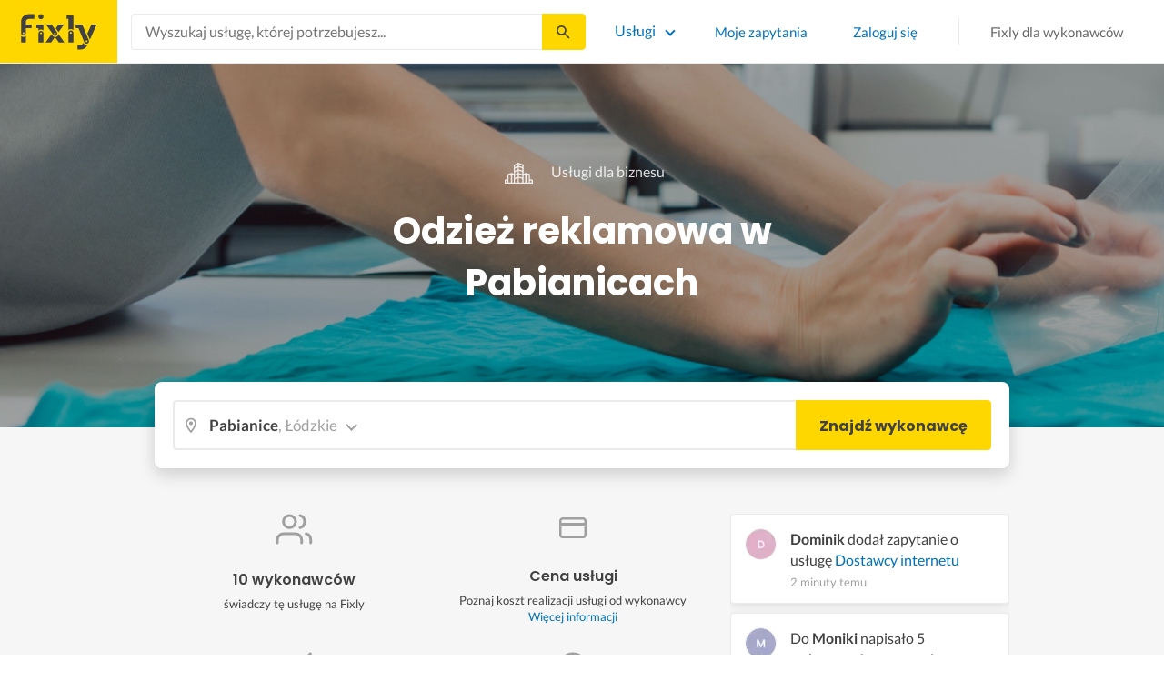

--- FILE ---
content_type: text/html; charset=utf-8
request_url: https://fixly.pl/kategoria/odziez-reklamowa/pabianice
body_size: 50034
content:
<!doctype html>
<html lang="pl" data-reactroot=""><head><meta charSet="utf-8"/><meta http-equiv="X-UA-Compatible" content="IE=edge"/><meta name="viewport" content="width=device-width, initial-scale=1, shrink-to-fit=no"/><meta name="theme-color" content="#FFD700"/><meta name="apple-mobile-web-app-status-bar-style" content="#FFD700"/><meta name="p:domain_verify" content="f75c2304f44ec5f3eb50c47cbed8922c"/><meta http-equiv="Content-Language" content="pl"/><link rel="preconnect" href="https://gapl.hit.gemius.pl"/><link rel="preconnect" href="https://ls.hit.gemius.pl"/><link rel="preconnect" href="https://ninja.data.olxcdn.com"/><link rel="preconnect" href="https://tracking.olx-st.com"/><link rel="preconnect" href="https://www.googletagmanager.com"/><link rel="preconnect" href="https://www.google-analytics.com"/><link rel="preconnect" href="https://www.gstatic.com"/><link rel="preconnect" href="https://fonts.gstatic.com" crossorigin="anonymous"/><link rel="preconnect" href="https://fcm.googleapis.com"/><link rel="preconnect" href="https://pubads.g.doubleclick.net"/><link rel="preconnect" href="https://creativecdn.com"/><link rel="preconnect" href="https://cdn.fixly.pl" crossorigin="anonymous"/><link rel="manifest" href="/manifest.json" crossorigin="use-credentials"/><link rel="preload" as="script" href="/new-relic.js"/><script>
              (function () {
                    const params = new URLSearchParams(window.location.search);
                    const att = params.get('att');
                    if (!att) return;
                    const action = att === 'allowed' ? 'accept_all' : att === 'rejected' ? 'reject_all' : null;
                    if (!action) return;
                    function checkAndRunAction() {
                      if (typeof window.performBannerAction === 'function') {
                        window.performBannerAction(action);
                        return true;
                      }
                      return false;
                    }
                    if (checkAndRunAction()) return;
                    document.addEventListener('cookieyes_banner_load', () => {
                      checkAndRunAction();
                    });
                  })();
            </script><style>
        /* latin-ext */
        @font-face {
          font-family: 'Lato';
          font-style: normal;
          font-weight: 400;
          font-display: swap;
          src: url(https://fonts.gstatic.com/s/lato/v17/S6uyw4BMUTPHjxAwXiWtFCfQ7A.woff2) format('woff2');
          unicode-range: U+0100-024F, U+0259, U+1E00-1EFF, U+2020, U+20A0-20AB, U+20AD-20CF, U+2113, U+2C60-2C7F, U+A720-A7FF;
        }
        /* latin */
        @font-face {
          font-family: 'Lato';
          font-style: normal;
          font-weight: 400;
          font-display: swap;
          src: url(https://fonts.gstatic.com/s/lato/v17/S6uyw4BMUTPHjx4wXiWtFCc.woff2) format('woff2');
          unicode-range: U+0000-00FF, U+0131, U+0152-0153, U+02BB-02BC, U+02C6, U+02DA, U+02DC, U+2000-206F, U+2074, U+20AC, U+2122, U+2191, U+2193, U+2212, U+2215, U+FEFF, U+FFFD;
        }
        /* latin-ext */
        @font-face {
          font-family: 'Lato';
          font-style: normal;
          font-weight: 700;
          font-display: swap;
          src: url(https://fonts.gstatic.com/s/lato/v17/S6u9w4BMUTPHh6UVSwaPGQ3q5d0N7w.woff2) format('woff2');
          unicode-range: U+0100-024F, U+0259, U+1E00-1EFF, U+2020, U+20A0-20AB, U+20AD-20CF, U+2113, U+2C60-2C7F, U+A720-A7FF;
        }
        /* latin */
        @font-face {
          font-family: 'Lato';
          font-style: normal;
          font-weight: 700;
          font-display: swap;
          src: url(https://fonts.gstatic.com/s/lato/v17/S6u9w4BMUTPHh6UVSwiPGQ3q5d0.woff2) format('woff2');
          unicode-range: U+0000-00FF, U+0131, U+0152-0153, U+02BB-02BC, U+02C6, U+02DA, U+02DC, U+2000-206F, U+2074, U+20AC, U+2122, U+2191, U+2193, U+2212, U+2215, U+FEFF, U+FFFD;
        }
        /* devanagari */
        @font-face {
          font-family: 'Poppins';
          font-style: normal;
          font-weight: 400;
          font-display: swap;
          src: url(https://fonts.gstatic.com/s/poppins/v15/pxiEyp8kv8JHgFVrJJbecnFHGPezSQ.woff2) format('woff2');
          unicode-range: U+0900-097F, U+1CD0-1CF6, U+1CF8-1CF9, U+200C-200D, U+20A8, U+20B9, U+25CC, U+A830-A839, U+A8E0-A8FB;
        }
        /* latin-ext */
        @font-face {
          font-family: 'Poppins';
          font-style: normal;
          font-weight: 400;
          font-display: swap;
          src: url(https://fonts.gstatic.com/s/poppins/v15/pxiEyp8kv8JHgFVrJJnecnFHGPezSQ.woff2) format('woff2');
          unicode-range: U+0100-024F, U+0259, U+1E00-1EFF, U+2020, U+20A0-20AB, U+20AD-20CF, U+2113, U+2C60-2C7F, U+A720-A7FF;
        }
        /* latin */
        @font-face {
          font-family: 'Poppins';
          font-style: normal;
          font-weight: 400;
          font-display: swap;
          src: url(https://fonts.gstatic.com/s/poppins/v15/pxiEyp8kv8JHgFVrJJfecnFHGPc.woff2) format('woff2');
          unicode-range: U+0000-00FF, U+0131, U+0152-0153, U+02BB-02BC, U+02C6, U+02DA, U+02DC, U+2000-206F, U+2074, U+20AC, U+2122, U+2191, U+2193, U+2212, U+2215, U+FEFF, U+FFFD;
        }
        /* devanagari */
        @font-face {
          font-family: 'Poppins';
          font-style: normal;
          font-weight: 500;
          font-display: swap;
          src: url(https://fonts.gstatic.com/s/poppins/v15/pxiByp8kv8JHgFVrLGT9Z11lFd2JQEl8qw.woff2) format('woff2');
          unicode-range: U+0900-097F, U+1CD0-1CF6, U+1CF8-1CF9, U+200C-200D, U+20A8, U+20B9, U+25CC, U+A830-A839, U+A8E0-A8FB;
        }
        /* latin-ext */
        @font-face {
          font-family: 'Poppins';
          font-style: normal;
          font-weight: 500;
          font-display: swap;
          src: url(https://fonts.gstatic.com/s/poppins/v15/pxiByp8kv8JHgFVrLGT9Z1JlFd2JQEl8qw.woff2) format('woff2');
          unicode-range: U+0100-024F, U+0259, U+1E00-1EFF, U+2020, U+20A0-20AB, U+20AD-20CF, U+2113, U+2C60-2C7F, U+A720-A7FF;
        }
        /* latin */
        @font-face {
          font-family: 'Poppins';
          font-style: normal;
          font-weight: 500;
          font-display: swap;
          src: url(https://fonts.gstatic.com/s/poppins/v15/pxiByp8kv8JHgFVrLGT9Z1xlFd2JQEk.woff2) format('woff2');
          unicode-range: U+0000-00FF, U+0131, U+0152-0153, U+02BB-02BC, U+02C6, U+02DA, U+02DC, U+2000-206F, U+2074, U+20AC, U+2122, U+2191, U+2193, U+2212, U+2215, U+FEFF, U+FFFD;
        }
        /* devanagari */
        @font-face {
          font-family: 'Poppins';
          font-style: normal;
          font-weight: 600;
          font-display: swap;
          src: url(https://fonts.gstatic.com/s/poppins/v15/pxiByp8kv8JHgFVrLEj6Z11lFd2JQEl8qw.woff2) format('woff2');
          unicode-range: U+0900-097F, U+1CD0-1CF6, U+1CF8-1CF9, U+200C-200D, U+20A8, U+20B9, U+25CC, U+A830-A839, U+A8E0-A8FB;
        }
        /* latin-ext */
        @font-face {
          font-family: 'Poppins';
          font-style: normal;
          font-weight: 600;
          font-display: swap;
          src: url(https://fonts.gstatic.com/s/poppins/v15/pxiByp8kv8JHgFVrLEj6Z1JlFd2JQEl8qw.woff2) format('woff2');
          unicode-range: U+0100-024F, U+0259, U+1E00-1EFF, U+2020, U+20A0-20AB, U+20AD-20CF, U+2113, U+2C60-2C7F, U+A720-A7FF;
        }
        /* latin */
        @font-face {
          font-family: 'Poppins';
          font-style: normal;
          font-weight: 600;
          font-display: swap;
          src: url(https://fonts.gstatic.com/s/poppins/v15/pxiByp8kv8JHgFVrLEj6Z1xlFd2JQEk.woff2) format('woff2');
          unicode-range: U+0000-00FF, U+0131, U+0152-0153, U+02BB-02BC, U+02C6, U+02DA, U+02DC, U+2000-206F, U+2074, U+20AC, U+2122, U+2191, U+2193, U+2212, U+2215, U+FEFF, U+FFFD;
        }
        /* devanagari */
        @font-face {
          font-family: 'Poppins';
          font-style: normal;
          font-weight: 700;
          font-display: swap;
          src: url(https://fonts.gstatic.com/s/poppins/v15/pxiByp8kv8JHgFVrLCz7Z11lFd2JQEl8qw.woff2) format('woff2');
          unicode-range: U+0900-097F, U+1CD0-1CF6, U+1CF8-1CF9, U+200C-200D, U+20A8, U+20B9, U+25CC, U+A830-A839, U+A8E0-A8FB;
        }
        /* latin-ext */
        @font-face {
          font-family: 'Poppins';
          font-style: normal;
          font-weight: 700;
          font-display: swap;
          src: url(https://fonts.gstatic.com/s/poppins/v15/pxiByp8kv8JHgFVrLCz7Z1JlFd2JQEl8qw.woff2) format('woff2');
          unicode-range: U+0100-024F, U+0259, U+1E00-1EFF, U+2020, U+20A0-20AB, U+20AD-20CF, U+2113, U+2C60-2C7F, U+A720-A7FF;
        }
        /* latin */
        @font-face {
          font-family: 'Poppins';
          font-style: normal;
          font-weight: 700;
          font-display: swap;
          src: url(https://fonts.gstatic.com/s/poppins/v15/pxiByp8kv8JHgFVrLCz7Z1xlFd2JQEk.woff2) format('woff2');
          unicode-range: U+0000-00FF, U+0131, U+0152-0153, U+02BB-02BC, U+02C6, U+02DA, U+02DC, U+2000-206F, U+2074, U+20AC, U+2122, U+2191, U+2193, U+2212, U+2215, U+FEFF, U+FFFD;
        }

      </style><link data-chunk="ActivityFeed" rel="preload" as="style" href="https://cdn.fixly.pl/static/css/ActivityFeed.67e13c12.chunk.css"/><link data-chunk="WizardLocationSticky" rel="preload" as="style" href="https://cdn.fixly.pl/static/css/WizardLocationSticky.82d19c17.chunk.css"/><link data-chunk="L4CategoryCity" rel="preload" as="style" href="https://cdn.fixly.pl/static/css/L4CategoryCity.5645e3ea.chunk.css"/><link data-chunk="TopCategories" rel="preload" as="style" href="https://cdn.fixly.pl/static/css/TopCategories.66a92324.chunk.css"/><link data-chunk="ServiceSearchHeader" rel="preload" as="style" href="https://cdn.fixly.pl/static/css/ServiceSearchHeader.87ec995d.chunk.css"/><link data-chunk="main" rel="preload" as="style" href="https://cdn.fixly.pl/static/css/main.c42ef6e1.chunk.css"/><link data-chunk="main" rel="preload" as="script" href="https://cdn.fixly.pl/static/js/runtime-main.d05a2867.js"/><link data-chunk="main" rel="preload" as="script" href="https://cdn.fixly.pl/static/js/73.91aa9e9c.chunk.js"/><link data-chunk="main" rel="preload" as="script" href="https://cdn.fixly.pl/static/js/main.b3bd3423.chunk.js"/><link data-chunk="ServiceSearchHeader" rel="preload" as="script" href="https://cdn.fixly.pl/static/js/9.dfc90bfc.chunk.js"/><link data-chunk="ServiceSearchHeader" rel="preload" as="script" href="https://cdn.fixly.pl/static/js/ServiceSearchHeader.fd8be0c1.chunk.js"/><link data-chunk="TopCategories" rel="preload" as="script" href="https://cdn.fixly.pl/static/js/3.fe990478.chunk.js"/><link data-chunk="TopCategories" rel="preload" as="script" href="https://cdn.fixly.pl/static/js/TopCategories.2006b165.chunk.js"/><link data-chunk="L4CategoryCity" rel="preload" as="script" href="https://cdn.fixly.pl/static/js/1.64a8d333.chunk.js"/><link data-chunk="L4CategoryCity" rel="preload" as="script" href="https://cdn.fixly.pl/static/js/2.d4724562.chunk.js"/><link data-chunk="L4CategoryCity" rel="preload" as="script" href="https://cdn.fixly.pl/static/js/7.bcf5e798.chunk.js"/><link data-chunk="L4CategoryCity" rel="preload" as="script" href="https://cdn.fixly.pl/static/js/L4CategoryCity.29ad7f3b.chunk.js"/><link data-chunk="WizardLocationSticky" rel="preload" as="script" href="https://cdn.fixly.pl/static/js/0.9476bb7f.chunk.js"/><link data-chunk="WizardLocationSticky" rel="preload" as="script" href="https://cdn.fixly.pl/static/js/WizardLocationSticky.719ad13d.chunk.js"/><link data-chunk="ActivityFeed" rel="preload" as="script" href="https://cdn.fixly.pl/static/js/4.513feba5.chunk.js"/><link data-chunk="ActivityFeed" rel="preload" as="script" href="https://cdn.fixly.pl/static/js/76.d7d76cc6.chunk.js"/><link data-chunk="ActivityFeed" rel="preload" as="script" href="https://cdn.fixly.pl/static/js/ActivityFeed.803445f8.chunk.js"/><link data-chunk="main" rel="stylesheet" href="https://cdn.fixly.pl/static/css/main.c42ef6e1.chunk.css"/><link data-chunk="ServiceSearchHeader" rel="stylesheet" href="https://cdn.fixly.pl/static/css/ServiceSearchHeader.87ec995d.chunk.css"/><link data-chunk="TopCategories" rel="stylesheet" href="https://cdn.fixly.pl/static/css/TopCategories.66a92324.chunk.css"/><link data-chunk="L4CategoryCity" rel="stylesheet" href="https://cdn.fixly.pl/static/css/L4CategoryCity.5645e3ea.chunk.css"/><link data-chunk="WizardLocationSticky" rel="stylesheet" href="https://cdn.fixly.pl/static/css/WizardLocationSticky.82d19c17.chunk.css"/><link data-chunk="ActivityFeed" rel="stylesheet" href="https://cdn.fixly.pl/static/css/ActivityFeed.67e13c12.chunk.css"/></head><body class="eupopup"><div id="root"><header class="header" id="siteHeader"><div class="header__wrapper header__wrapper_mobileNotFixed"><div class="header__leftSide"><a href="/" class="header__logo"><img src="https://cdn.fixly.pl/static/media/fixly_logo.ecdfa02a.svg" alt="Fixly.pl logo" class="header__logoImg" width="53" height="24"/></a></div><div class="header__search"><div class="serviceSearchHeader"><div class="serviceSearch"><form class="serviceSearch__form"><div class="serviceSearch__inputWrap"><div role="combobox" aria-haspopup="listbox" aria-owns="react-autowhatever-1" aria-expanded="false" class="react-autosuggest__container"><input type="text" value="" autoComplete="off" aria-autocomplete="list" aria-controls="react-autowhatever-1" class="serviceSuggest__input serviceSuggest__input_inHeader" placeholder="Wyszukaj usługę, której potrzebujesz..." aria-label="Wyszukaj usługę, której potrzebujesz..." data-testid="serviceSuggestInput"/><div id="react-autowhatever-1" role="listbox" class="react-autosuggest__suggestions-container"></div></div></div><button type="submit" class="serviceSearch__submit serviceSearch__submit_inHeader" aria-label="Szukaj..." data-testid="serviceSuggestSubmit"></button></form></div><button type="button" class="serviceSearchHeader__close" aria-label="Zamknij"></button></div></div><div class="header__rightSide"><nav class="navigation"><ul class="navigation__list"><li class="navigation__item"><div class="dropdownMenu"><button type="button" class="dropdownMenu__button" aria-expanded="false" aria-haspopup="true" aria-label="Lista wszystkich usług" data-testid="dropdownMenuServicesButton">Usługi</button><div class="dropdownMenu__dropdownWrapper"><div class="dropdownMenu__dropdown" aria-hidden="true"><div class="dropdownMenu__container"><ul class="topCategories"><li class="topCategories__category"><a class="topCategories__categoryLink" href="/kategorie/budowa-domu"><span class="topCategories__categoryIcon"><svg xmlns="http://www.w3.org/2000/svg" height="42" width="42" viewBox="0 0 42 42"><path d="M30.3 13.4V7.7a.8.8 0 00-.8-.8h-3.6a.8.8 0 00-.8.8v1l-3.5-3.2a.8.8 0 00-1.1 0L5.7 18.8a.8.8 0 00.6 1.4h3.9v10.6H7.6a.8.8 0 000 1.6h10.1v2.3a2 2 0 002.1 2h2.5a2 2 0 002-2v-2.3h10.2a.8.8 0 100-1.6h-2.6V20.2h4a.8.8 0 00.5-1.4l-6.1-5.4zm-7.6 21.3a.4.4 0 01-.4.4h-2.5a.4.4 0 01-.4-.4V26a4.6 4.4 0 00-1.6-3.3 4.9 4.7 0 01-.2-6.7v2a2 2 0 002 2h3a2 2 0 002-2v-2a4.9 4.7 0 01-.4 6.7 4.5 4.3 0 00-1.5 3.2zm8.4-16a.8.8 0 00-.8.7v11.4h-6v-4.9c0-.8.4-1.5 1-2a6.5 6.3 0 00.3-9.2 1.6 1.5 0 00-1.7-.3 1.6 1.5 0 00-1 1.4V18a.3.3 0 01-.4.4h-3a.3.3 0 01-.3-.4v-2.2a1.6 1.5 0 00-1-1.4 1.6 1.5 0 00-1.7.3 6.5 6.3 0 00.2 9.2 3 2.8 0 011 2v4.9h-5.9V19.4a.8.8 0 00-.8-.8H8.4L21.1 7.2l4.2 3.9a.8.8 0 001.4-.6v-2h2v5.2a.8.8 0 00.2.6l4.8 4.3h-2.6z" fill="currentColor"></path></svg></span><span class="topCategories__categoryName"><span>Budowa domu</span></span></a></li><li class="topCategories__category"><a class="topCategories__categoryLink" href="/kategorie/elektryk"><span class="topCategories__categoryIcon"><svg width="42" height="42" viewBox="0 0 42 42" xmlns="http://www.w3.org/2000/svg"><path d="M22.5 17.5h7.4a1 1 0 011 1.6l-10 16.4a1 1 0 01-1 .5h-.2a1 1 0 01-.8-1.1l.8-10.5H12a1 1 0 01-1-1.6L21.3 6.5a1 1 0 012 .6l-.7 10.4zm-1 6.3l-.9 9.5 8.3-14h-7a1 1 0 01-.7-.4 1 1 0 01-.3-.8l.3-8.8-8 13.3h7.2c.3 0 .6.2.8.4.2.2.3.5.2.8z" fill="currentColor"></path></svg></span><span class="topCategories__categoryName"><span>Elektryk</span></span></a></li><li class="topCategories__category"><a class="topCategories__categoryLink" href="/kategorie/hydraulik"><span class="topCategories__categoryIcon"><svg width="42" height="42" viewBox="0 0 42 42" xmlns="http://www.w3.org/2000/svg"><path d="M31.8 26.4a.6.6 0 00-.7.4 6.2 6.2 0 01-.3.7c0 .2-.3.6-.6 1a5.3 5.3 0 01-.9.8l-.9.4a.6.6 0 00.4 1l1.2-.5a6.4 6.4 0 001-1 5.5 5.5 0 001.2-2.1.6.6 0 00-.4-.7zM9.2 13.9a2.6 2.6 0 115.2 0 2.6 2.6 0 01-5.2 0zm1.5 0a1.1 1.1 0 002.2 0 1.1 1.1 0 00-2.2 0zM15 10a2 2 0 114.1 0 2 2 0 01-4 0zm1.5 0a.6.6 0 101.1 0 .6.6 0 00-1 0z" fill="currentColor"></path><path d="M32.2 17.7h3c1.2 0 2.2.9 2.2 2s0 2-.2 2l-.9.4c-.4.2-.7 1.4-.7 2.6 0 1.2-.4 3.2-1 4.3a10 10 0 01-2.7 3.3l-.5.4a8 8 0 01-4 1.3H14a8 8 0 01-4-1.3l-.5-.4A10 10 0 016.8 29c-.5-1.1-1-3-1.1-4.3-.1-1.2-.5-2.4-.8-2.6l-.7-.4c-.1 0-.2-.9-.2-2s1-2 2.2-2h9a2.6 2.6 0 015.1 0h7.5v-1.9h-1.9a.7.7 0 01-.7-.7c0-.5.3-.8.7-.8h1.9V14c0-.4.3-.7.7-.7h3c.4 0 .7.3.7.7v.4h1.9c.4 0 .7.3.7.8a.7.7 0 01-.7.7h-1.9v1.9zm-1.5-3h-1.4v3h1.4v-3zm-13 1.8c.7 0 1.2.5 1.2 1.2h-2.3c0-.7.5-1.2 1.1-1.2zm18 4.3l.2-.1v-1c0-.3-.3-.6-.7-.6h-29c-.4 0-.7.3-.7.6v1l.3.2a.2.2 0 01.1 0h6a.5.5 0 010 1H6.5c.4.8.6 2 .7 2.7a8.7 8.7 0 003.2 6.6l.5.3c.7.5 2.2 1 3.1 1h13.4c1 0 2.4-.5 3.2-1l.4-.4c.8-.5 1.9-1.8 2.3-2.7.4-1 .8-2.7.8-3.7 0-.7.1-3.2 1.5-4z" fill="currentColor"></path></svg></span><span class="topCategories__categoryName"><span>Hydraulik</span></span></a></li><li class="topCategories__category"><a class="topCategories__categoryLink" href="/kategorie/malarz"><span class="topCategories__categoryIcon"><svg xmlns="http://www.w3.org/2000/svg" width="42" height="42" viewBox="0 0 11.11 11.11"><path d="M5.93 1.5a.66.66 0 00-.47.19l-.25.25-.05-.05a.74.74 0 00-1.05 0l-.45.45a.83.83 0 00-.24.6c0 .21.08.42.24.58l1.55 1.55a.43.43 0 010 .6l-.23.23-.29-.3a.45.45 0 00-.63 0 .44.44 0 00-.03.59L2.71 7.5a.44.44 0 00-.58.03.45.45 0 000 .63l.87.86a.44.44 0 00.63 0c.16-.16.16-.4.02-.58l1.33-1.32c.07.06.16.1.26.1a.45.45 0 00.32-.76l-.3-.29.23-.22a.83.83 0 000-1.18L3.95 3.23a.42.42 0 01-.13-.3c0-.11.05-.22.13-.3l.45-.45a.34.34 0 01.48 0l.05.04-.25.25a.67.67 0 000 .94L7.75 6.5a.66.66 0 00.94 0l.78-.79a.67.67 0 000-.94L6.4 1.7a.66.66 0 00-.47-.2zm0 .4c.07 0 .14.03.18.08L9.2 5.05a.26.26 0 010 .37l-.79.78a.27.27 0 01-.37 0L4.96 3.13a.26.26 0 010-.37l.4-.4.39-.38a.26.26 0 01.18-.08zm1.25 1.43a.17.17 0 00-.12.28l.3.3a.17.17 0 00.23 0 .17.17 0 000-.24l-.29-.3a.17.17 0 00-.12-.04zm.68.67a.17.17 0 00-.13.29L8.8 5.35a.17.17 0 00.25 0 .17.17 0 000-.24L7.97 4.05A.17.17 0 007.84 4zM4.36 5.88l.03.01.87.87a.04.04 0 01-.06.06l-.1-.1V6.7l-.28-.27a.2.2 0 00-.28 0 .2.2 0 000 .28l.13.13-1.33 1.33c-.07-.03-.15-.03-.2.02a.2.2 0 000 .29l.09.1.1.1a.04.04 0 010 .05.04.04 0 01-.06 0l-.86-.86a.04.04 0 010-.06.04.04 0 01.05 0l.14.13v.01l.25.24a.2.2 0 00.28 0 .2.2 0 000-.28l-.13-.14 1.33-1.33c.06.02.14.02.19-.03a.2.2 0 000-.29l-.08-.07-.1-.11a.04.04 0 010-.06.04.04 0 01.02-.01z" fill="currentColor"></path></svg></span><span class="topCategories__categoryName"><span>Malarz</span></span></a></li><li class="topCategories__category"><a class="topCategories__categoryLink" href="/kategorie/meble-i-zabudowa"><span class="topCategories__categoryIcon"><svg width="42" height="42" viewBox="0 0 42 42" xmlns="http://www.w3.org/2000/svg"><path d="M18.4 6a.7.7 0 00-.7.5l-2 5.2a.7.7 0 00.1.7l.6.3h2.7a3.2 3.2 0 00-1.4 2.6c0 .6.2 1.2.5 1.6H7.5c-.4 0-.5.4-.5.8v17.6c0 .4.1.7.5.7h2.4c.4 0 .9-.3.9-.7v-1.7h20v1.7c0 .4 0 .7.5.7h2.3c.4 0 1-.3 1-.7V17.7c0-.4-.6-.8-1-.8h-10a3.2 3.2 0 00-.7-4.2h2.3c.4 0 .7-.4.7-.8a.7.7 0 00-.1-.3l-2-5.1a.7.7 0 00-.6-.5h-4.8zm.5 1.4h3.8l1.4 3.8h-6.7L19 7.4zm2 6a1.8 1.8 0 01.6 3.5h-1.1a1.8 1.8 0 01-1.2-1.6c0-1 .8-1.8 1.8-1.8zm-12.5 5h11.8a3.2 3.2 0 001.5 0h11.4v6.2H8.4v-6.2zm1.2 2.8a.7.7 0 000 1.5h2a.7.7 0 000-1.5h-2zm19.5 0a.7.7 0 000 1.5h2a.7.7 0 000-1.5h-2zM8.4 26h24.7v6.2H8.4V26zm1.2 2.4a.7.7 0 000 1.4h2a.7.7 0 000-1.4h-2zm19.5 0a.7.7 0 000 1.4h2a.7.7 0 000-1.4h-2zM8.4 33.6h1v1h-1v-1zm23.8 0h1v1h-1v-1z" fill="currentColor"></path></svg></span><span class="topCategories__categoryName"><span>Meble i zabudowa</span></span></a></li><li class="topCategories__category"><a class="topCategories__categoryLink" href="/kategorie/motoryzacja"><span class="topCategories__categoryIcon"><svg xmlns="http://www.w3.org/2000/svg" width="42" height="42" viewBox="0 0 42 42"><path fill="currentColor" d="M12.2 18h-1.7c-1.2 0-2.3.5-3.1 1.3s-1.3 1.9-1.3 3.1v.6c0 1.1.4 2.1 1.2 2.8.8.8 1.8 1.2 2.8 1.2h.4v.1c.2.8.7 1.5 1.3 2 .6.5 1.5.8 2.3.8s1.6-.3 2.3-.8c.7-.5 1.1-1.2 1.3-2V27h7.5v.1c.2.8.7 1.5 1.3 2 .7.5 1.5.8 2.3.8.8 0 1.6-.3 2.3-.8.7-.5 1.1-1.2 1.3-2V27H34a2.732 2.732 0 002.7-2.7V22c0-1-.4-2-1.1-2.8-.7-.8-1.7-1.2-2.7-1.2h-.1l-2.7-4.7c-.2-.4-.5-.7-.8-.9-.4-.2-.8-.3-1.2-.3h-9.4c-.3 0-.6.1-.9.2-.3.1-.6.3-.8.6L12.2 18zm3.3 9.5c-.4.4-.8.6-1.3.6-.4 0-.7-.1-1-.3-.3-.2-.6-.5-.7-.8-.1-.3-.2-.7-.1-1.1.1-.4.3-.7.5-1 .3-.3.6-.4 1-.5.4-.1.7 0 1.1.1.3.1.6.4.8.7.2.3.3.7.3 1-.1.5-.2.9-.6 1.3zm14.8 0c-.3.3-.8.5-1.3.5-.4 0-.7-.1-1-.3-.3-.2-.5-.5-.7-.8-.1-.3-.2-.7-.1-1.1.1-.4.3-.7.5-1 .3-.3.6-.4 1-.5.4-.1.7 0 1.1.1.3.1.6.4.8.7s.3.7.3 1c0 .6-.2 1-.6 1.4zm3.9-7c.4.4.6 1 .6 1.6v2.3c0 .2-.1.4-.2.6-.2.2-.4.2-.6.2h-1.5v-.1c-.2-.8-.7-1.4-1.3-1.9-.6-.5-1.4-.7-2.2-.7-.8 0-1.6.3-2.2.7-.6.5-1.1 1.1-1.3 1.9v.1h-7.7v-.1c-.2-.8-.7-1.4-1.3-1.9-.6-.5-1.4-.7-2.2-.7-.8 0-1.6.2-2.2.7-.6.5-1.1 1.1-1.3 1.9v.1h-.5c-.6 0-1.1-.2-1.6-.6-.4-.4-.6-1-.6-1.6v-.6c0-.7.3-1.3.7-1.8.5-.5 1.1-.7 1.8-.7h22.2c.4-.1 1 .2 1.4.6zm-10.5-6.6h4.4c.1 0 .2 0 .3.1.1 0 .1.1.2.2l2.2 3.8h-7v-4.1zm-5.4.2s.1-.1.2-.1H21.9v4h-7.2l3.6-3.9z"></path></svg></span><span class="topCategories__categoryName"><span>Motoryzacja</span></span></a></li><li class="topCategories__category"><a class="topCategories__categoryLink" href="/kategorie/ogrod"><span class="topCategories__categoryIcon"><svg xmlns="http://www.w3.org/2000/svg" width="42" height="42" viewBox="0 0 11.1 11.1"><path d="M6 2.5c-1.4 0-2.4.3-3.2 1a3 3 0 00-.9 1.3 2.9 2.9 0 00-.1 1v.5a.2.2 0 00.2.1.2.2 0 00.2 0 .2.2 0 00.1-.2c.1-.5.3-.9.5-1.1.3-.3.6-.4 1-.3.3 0 .5.1.7.3l.5.8c.2.5.5.8.8 1 .5.3 1.1.5 2 .5h.5l-.1 1a.2.2 0 00.2.3.2.2 0 00.3-.2 4.4 4.4 0 000-1.5c-.2-1.2-.9-2.2-2.2-3a.3.3 0 00-.2 0 .2.2 0 00-.1 0 .3.3 0 000 .2.2.2 0 000 .2c1.1.7 1.8 1.5 2 2.4a6 6 0 01-.5.1c-.7 0-1.2-.1-1.6-.4-.2-.1-.5-.4-.7-.8l-.6-1a1.8 1.8 0 00-.9-.4c-.7 0-1.2.2-1.5.6.1-.4.4-.7.7-1 .7-.6 1.6-1 2.9-1 1 0 1.7.3 2.2 1 .5.5.8 1.1.8 1.9l-.2.6a.2.2 0 000 .2.2.2 0 00.4 0l.2-.8c0-.9-.3-1.7-.8-2.3-.7-.7-1.5-1-2.6-1z" fill="currentColor"></path></svg></span><span class="topCategories__categoryName"><span>Ogród</span></span></a></li><li class="topCategories__category"><a class="topCategories__categoryLink" href="/kategorie/organizacja-imprez"><span class="topCategories__categoryIcon"><svg xmlns="http://www.w3.org/2000/svg" width="42" height="42" viewBox="0 0 42 42"><path d="M15.6 14.94a.67.67 0 00.17.71l2.09 2-.5 2.87a.71.71 0 00.28.68.68.68 0 00.41.14.8.8 0 00.33-.08L21 19.93l2.58 1.36a.69.69 0 00.73-.06.71.71 0 00.28-.68l-.49-2.87 2.08-2a.67.67 0 00.17-.71.68.68 0 00-.56-.48l-2.88-.41-1.28-2.61a.7.7 0 00-.63-.39.67.67 0 00-.62.39L19 14l-2.88.42a.69.69 0 00-.52.52zm7 2.62l.31 1.83-1.65-.86a.68.68 0 00-.64 0l-1.62.86.31-1.83a.68.68 0 00-.2-.62l-1.33-1.3 1.84-.27a.7.7 0 00.53-.38l.85-1.67.77 1.68a.7.7 0 00.53.38l1.84.27-1.33 1.3a.68.68 0 00-.2.61zM6.51 15.5l1 1.78a.7.7 0 001.25 0l.84-1.84 2-.36a.69.69 0 00.54-.5.7.7 0 00-.2-.71l-1.49-1.36.27-2a.7.7 0 00-1-.7l-1.76 1L6 9.89a.72.72 0 00-.73.08.68.68 0 00-.25.69l.41 2-1.36 1.44a.69.69 0 00-.15.72.71.71 0 00.58.46zm.4-2.78l-.2-1 .88.43a.74.74 0 00.65 0l.84-.48-.13 1a.72.72 0 00.23.61l.72.65-1 .18a.71.71 0 00-.52.4l-.4.89-.46-.86a.71.71 0 00-.52-.39l-1-.1.68-.71a.7.7 0 00.23-.62zM37.9 21.28l-1.5-1.36.27-2a.68.68 0 00-.3-.67.69.69 0 00-.73 0l-1.76 1-1.82-.88a.71.71 0 00-.73.08.7.7 0 00-.26.69l.41 2-1.39 1.46a.7.7 0 00-.16.73.71.71 0 00.58.45l2 .22 1 1.78a.7.7 0 001.25 0l.83-1.84 2-.36a.69.69 0 00.55-.5.72.72 0 00-.24-.8zm-5-1.11l-.19-1 .88.43a.66.66 0 00.64 0l.85-.48-.13 1a.7.7 0 00.22.61l.72.65-.95.18a.69.69 0 00-.52.4l-.4.89-.44-.85a.73.73 0 00-.58-.4l-1-.1.67-.71a.67.67 0 00.25-.62zM25.85 12.44a2.2 2.2 0 10-2.19-2.2 2.21 2.21 0 002.19 2.2zm-.8-2.2a.8.8 0 01.8-.8.8.8 0 110 1.6.8.8 0 01-.8-.8zM9.19 29.18a2.2 2.2 0 102.19 2.2 2.21 2.21 0 00-2.19-2.2zm.8 2.2a.81.81 0 11-.8-.8.8.8 0 01.81.8zM32.83 26.83A2.2 2.2 0 1035 29a2.2 2.2 0 00-2.17-2.17zm.8 2.2a.81.81 0 11-.8-.8.8.8 0 01.8.77zM8.06 23.33a1.65 1.65 0 011.64-1.64.7.7 0 100-1.39 1.65 1.65 0 01-1.64-1.63.7.7 0 00-1.39 0A1.66 1.66 0 015 20.3a.69.69 0 00-.27 1.33H5a1.65 1.65 0 011.64 1.64.7.7 0 101.39 0zM7.77 21a3.18 3.18 0 00-.41.41A2.59 2.59 0 007 21a3 3 0 00.4-.4 3.11 3.11 0 00.37.4zM12.64 9.53h.28a1.64 1.64 0 011.64 1.64.7.7 0 001.39 0 1.64 1.64 0 011.64-1.64.7.7 0 100-1.4A1.65 1.65 0 0116 6.57a.7.7 0 00-1.39 0 1.65 1.65 0 01-1.71 1.62.71.71 0 00-.7.7.69.69 0 00.44.64zm2.21-.64a3 3 0 00.4-.4 3.87 3.87 0 00.41.4 3.87 3.87 0 00-.41.4 3 3 0 00-.4-.4zM30.09 11.85a.17.17 0 00.1 0 .23.23 0 00.13 0h.06a1.64 1.64 0 011.62 1.7.7.7 0 101.39 0 1.64 1.64 0 011.64-1.63.7.7 0 100-1.4 1.64 1.64 0 01-1.62-1.62.7.7 0 10-1.41 0 1.65 1.65 0 01-1.66 1.62.69.69 0 00-.27 1.33zm2.22-.63a3.09 3.09 0 00.4-.41 3.18 3.18 0 00.41.41 2.59 2.59 0 00-.41.4 2.52 2.52 0 00-.4-.4zM21 22.3a.7.7 0 00-.7.7v12a.7.7 0 001.4 0V23a.7.7 0 00-.7-.7z" fill="currentColor"></path><path d="M31.52 16.57a.67.67 0 00.23-.48.7.7 0 00-1.17-.55 23.39 23.39 0 00-7.71 17.34c0 .72 0 1.46.1 2.21a.7.7 0 00.7.63h.06a.69.69 0 00.63-.76c-.06-.69-.09-1.39-.09-2.08a22 22 0 017.25-16.31zM32.6 25.17a.69.69 0 00.27-.46.67.67 0 00-.13-.51.71.71 0 00-.47-.27.7.7 0 00-.51.12 16.1 16.1 0 00-6.08 9.39c-.11.5-.2 1-.26 1.5a.7.7 0 00.61.77h.09a.71.71 0 00.69-.61c.06-.47.14-.93.24-1.37a14.63 14.63 0 015.55-8.56zM10.12 24.05a.72.72 0 00-1 .15.69.69 0 00.14 1 14.63 14.63 0 015.55 8.57c.1.46.18.92.24 1.37a.7.7 0 00.69.61h.09a.68.68 0 00.47-.26.72.72 0 00.14-.51q-.11-.78-.27-1.5a16 16 0 00-6.05-9.43zM11.28 15.54a.7.7 0 00-1 .05.68.68 0 00-.18.5.67.67 0 00.23.48 22 22 0 017.27 16.31 20.41 20.41 0 01-.1 2.12.74.74 0 00.16.51.71.71 0 00.47.25h.07a.69.69 0 00.69-.63c.07-.73.1-1.48.1-2.21a23.39 23.39 0 00-7.71-17.38z" fill="currentColor"></path></svg></span><span class="topCategories__categoryName"><span>Organizacja imprez</span></span></a></li><li class="topCategories__category"><a class="topCategories__categoryLink" href="/kategorie/projektowanie"><span class="topCategories__categoryIcon"><svg width="42" height="42" viewBox="0 0 42 42" xmlns="http://www.w3.org/2000/svg"><path d="M34.5 7.031a1.675 1.675 0 00-1.781.375L7.875 32.296a1.675 1.675 0 00-.375 1.782A1.63 1.63 0 009 35.11h24.844c.89 0 1.64-.75 1.64-1.64V8.579c.047-.704-.375-1.266-.984-1.548zm-.61 26.672H9.048c-.14 0-.188-.094-.234-.14-.047-.047-.047-.141.046-.235l24.844-24.89c.047-.047.094-.094.14-.094h.094c.047 0 .141.094.141.234v3.985h-2.203a.72.72 0 00-.703.703.72.72 0 00.703.703h2.25v3.047h-.984a.721.721 0 00-.703.703.72.72 0 00.703.703h.984v3.047h-2.203a.72.72 0 00-.703.703.72.72 0 00.703.703h2.203v3.047h-.984a.72.72 0 00-.703.703.72.72 0 00.703.703h.984v3.047h-2.203a.72.72 0 00-.703.703.72.72 0 00.703.703h2.203v1.688c0 .093-.094.234-.234.234z" fill="currentColor"></path><path d="M29.719 29.25V18.281L18.797 29.25h10.922zm-1.407-1.406h-6.14l6.14-6.14v6.14z" fill="currentColor"></path></svg></span><span class="topCategories__categoryName"><span>Projektowanie</span></span></a></li><li class="topCategories__category"><a class="topCategories__categoryLink" href="/kategorie/remont"><span class="topCategories__categoryIcon"><svg width="42" height="42" viewBox="0 0 42 42" xmlns="http://www.w3.org/2000/svg"><path d="M10.73 9.19a2 2 0 00-2.06.48 2 2 0 00-.48 2.06l5.27 15.84a2.32 2.32 0 001.67 1.53 2.32 2.32 0 002.2-.62l3.7-3.7 1.84 1.85c-.09.8.17 1.64.8 2.26l3.95 3.96a2.77 2.77 0 003.91 0l.32-.32a2.77 2.77 0 000-3.9l-3.96-3.97a2.76 2.76 0 00-2.26-.79l-1.85-1.84 3.7-3.7a2.32 2.32 0 00.62-2.2 2.31 2.31 0 00-1.53-1.67L10.73 9.2zm20.1 20.46a1.32 1.32 0 010 1.86l-.32.32a1.32 1.32 0 01-1.86 0l-3.96-3.96a1.32 1.32 0 010-1.87l.31-.31a1.32 1.32 0 011.87 0l3.96 3.96zm-6.85-4.99l-.32.32a2.86 2.86 0 00-.18.2l-3.85-3.85a.28.28 0 010-.39l.31-.31a.28.28 0 01.4 0l3.84 3.85a3.2 3.2 0 00-.2.18zm2.72-8.19a.87.87 0 01-.24.83l-3.7 3.7-1.4-1.4a1.72 1.72 0 00-2.44 0l-.32.32a1.72 1.72 0 000 2.44l1.4 1.4-3.7 3.7a.87.87 0 01-.83.24.87.87 0 01-.64-.59L9.56 11.27a.54.54 0 01.14-.57.55.55 0 01.57-.14l15.84 5.27c.3.1.51.33.59.64z" fill="currentColor"></path><path d="M19.35 14.35a.72.72 0 10-.46 1.37l1.8.6a.72.72 0 00.46-1.37l-1.8-.6zm-2.23-.74l-4.49-1.5a.72.72 0 00-.45 1.37l4.49 1.5a.72.72 0 00.45-1.38z" fill="currentColor"></path></svg></span><span class="topCategories__categoryName"><span>Remont</span></span></a></li><li class="topCategories__category"><a class="topCategories__categoryLink" href="/kategorie/sprzatanie"><span class="topCategories__categoryIcon"><svg xmlns="http://www.w3.org/2000/svg" width="42" height="42" viewBox="0 0 11.11 11.11"><path d="M7.95 2.99h-.3a.17.17 0 000 .35h.3a.44.44 0 00.45-.44v-.74a.44.44 0 00-.45-.45h-.3a.17.17 0 000 .35h.3c.06 0 .1.05.1.1v.73a.1.1 0 01-.1.1z" fill="currentColor"></path><path d="M4.84 3.85a.17.17 0 00-.17.18v.87a.21.21 0 01-.21.21.17.17 0 00-.18.18v3.65c0 .3.24.54.53.54h3.33a.5.5 0 00.5-.5V6.81a.17.17 0 000-.06 1.85 1.85 0 00-1.67-1.64V4.03a.17.17 0 00-.18-.17h-.3v-.52h.45c.02.25.09.5.2.72l.02.05a.17.17 0 10.31-.16l-.02-.04a1.7 1.7 0 01-.17-.75V1.9a.17.17 0 00-.18-.17H5.12a.17.17 0 00-.12.04l-.7.59a.17.17 0 00-.07.13v.68c0 .1.08.18.18.18h.64v.52zm1.78.7h-.93a.17.17 0 000 .34h.93v.4c0 .1.08.17.17.17.72 0 1.32.51 1.47 1.19H5.34a.17.17 0 000 .35H8.3v.81H5.32a.17.17 0 000 .35H8.3v.81c0 .09-.06.16-.15.16H4.8a.19.19 0 01-.18-.19v-3.5a.56.56 0 00.39-.54v-.7h1.6zM4.58 2.55l.6-.5h1.75V3H4.58zm.82.78h.75v.52H5.4zM10.02 2.38a.17.17 0 000-.35H9.1a.17.17 0 000 .35zm-1.12.38a.17.17 0 00.07.24l.83.47a.17.17 0 10.17-.3l-.83-.48a.17.17 0 00-.24.07z" fill="currentColor"></path></svg></span><span class="topCategories__categoryName"><span>Sprzątanie</span></span></a></li><li class="topCategories__category"><a class="topCategories__categoryLink" href="/kategorie/szkolenia-i-jezyki-obce"><span class="topCategories__categoryIcon"><svg xmlns="http://www.w3.org/2000/svg" width="42" height="42" viewBox="0 0 42 42"><path fill="currentColor" d="M39.09 15.19L21 8.92a.89.89 0 00-.56 0l-18 6.27a.83.83 0 00-.56.78.85.85 0 00.54.81l7.22 2.78v7.2c0 .5.46.78.82.95a16.07 16.07 0 002.36.76v3.81a.85.85 0 001.48.56l1.38-1.53 1.39 1.53a.84.84 0 00.63.28.79.79 0 00.3 0 .84.84 0 00.54-.79v-2.89c.76 0 1.43.08 2 .08a31.91 31.91 0 007.33-.9c3.44-.84 3.6-1.16 3.6-1.74v-7.19l7.62-2.91a.85.85 0 00.54-.81.83.83 0 00-.54-.78zM16.85 30.07l-.54-.6a.84.84 0 00-.63-.27.87.87 0 00-.63.27l-.54.6v-8.63l2.32.9zm-4-9.28v5.92c-.71-.21-1.21-.38-1.49-.49v-6zM36.34 16l-15.65 6-15.51-6 15.51-5.41zm-16 7.68a.88.88 0 00.6 0l8.81-3.37v6a30.24 30.24 0 01-9.23 1.52c-.61 0-1.27 0-2-.09V23z"></path></svg></span><span class="topCategories__categoryName"><span>Szkolenia i języki obce</span></span></a></li><li class="topCategories__category"><a class="topCategories__categoryLink" href="/kategorie/transport"><span class="topCategories__categoryIcon"><svg xmlns="http://www.w3.org/2000/svg" width="42" height="42" viewBox="0 0 42 42"><path d="M26.35 17.33a.83.83 0 00-.58.24.86.86 0 00-.24.58.82.82 0 00.82.82h8a.82.82 0 00.57-.24.8.8 0 00.24-.58.83.83 0 00-.23-.58.86.86 0 00-.58-.24z" fill="currentColor"></path><path d="M36.51 20.55h-8a.78.78 0 00-.58.24.82.82 0 00.58 1.39h3.12v3.19a.54.54 0 01-.17.4.53.53 0 01-.4.17h-.26a3.29 3.29 0 00-5.24-1.73 3.29 3.29 0 00-1.14 1.73h-8.1V13.07a.55.55 0 01.56-.56H31a.58.58 0 01.4.16.56.56 0 01.17.4v1.09h-3.11a.78.78 0 00-.58.24.8.8 0 00-.24.57.82.82 0 00.82.82h8a.82.82 0 00.57-.24.78.78 0 00.24-.58.76.76 0 00-.24-.57.78.78 0 00-.57-.24h-3.3v-1.09A2.19 2.19 0 0031 10.88H16.88a2.19 2.19 0 00-2.19 2.19v1.36h-4a2.94 2.94 0 00-2.53 1.48L6.48 19a1.89 1.89 0 00-1.12.61 1.84 1.84 0 00-.48 1.24v4.87A1.86 1.86 0 005.42 27a1.83 1.83 0 001.31.54h.55a3.36 3.36 0 001.12 1.8 3.27 3.27 0 002.09.75 3.32 3.32 0 003.25-2.55h10.64a3.36 3.36 0 001.12 1.8 3.27 3.27 0 002.09.75 3.32 3.32 0 003.25-2.55H31a2.19 2.19 0 002.2-2.2v-3.16h3.3a.82.82 0 00.57-.24.82.82 0 00-.57-1.39zm-8.26 7.85a1.68 1.68 0 01-1 .09 1.64 1.64 0 01-.87-.46 1.72 1.72 0 01-.47-.88 1.65 1.65 0 01.1-1 1.73 1.73 0 01.62-.77 1.79 1.79 0 01.95-.28 1.66 1.66 0 011.21.5 1.69 1.69 0 01.21 2.17 1.73 1.73 0 01-.75.63zm-16.79-.18a1.77 1.77 0 01-1 .27 1.77 1.77 0 01-.64-.12 1.79 1.79 0 01-.51-.37 1.42 1.42 0 01-.31-.54 1.56 1.56 0 01-.13-.64 1.66 1.66 0 01.28-1 1.64 1.64 0 01.76-.64 1.71 1.71 0 01.67-.14h.32a1.72 1.72 0 01.88.47 1.62 1.62 0 01.47.88 1.71 1.71 0 01-.1 1 1.82 1.82 0 01-.69.83zm3.23-7.6v5.32h-1a3.34 3.34 0 00-3.21-2.46 3.3 3.3 0 00-2 .73 3.27 3.27 0 00-1.13 1.73h-.62a.24.24 0 01-.16-.07.22.22 0 01-.06-.15v-4.89a.11.11 0 010-.08.1.1 0 010-.07.18.18 0 01.07-.05h8.06zm0-4.56V19H8.35l1.25-2.27a1.35 1.35 0 01.46-.49 1.43 1.43 0 01.64-.18z" fill="currentColor"></path></svg></span><span class="topCategories__categoryName"><span>Transport</span></span></a></li><li class="topCategories__category"><a class="topCategories__categoryLink" href="/kategorie/uslugi-dla-biznesu"><span class="topCategories__categoryIcon"><svg xmlns="http://www.w3.org/2000/svg" width="42" height="42" viewBox="0 0 42 42"><path fill="currentColor" d="M34.89 28.09l-1.16.33v-5.85l-4.55-1.49-2.49 1.23V12.08l-5.92-2.2h-.06l-4.74 2.82v9.55l-2.37-1.17-4.55 1.49v5.83l-1.15-.33-2 .86V33h31v-4.07zM7.2 31.72V29.8l.8-.33 1.07.31v1.94zm5.67-9v9h-2.5v-8.19zm1.32 9v-8.88l1.74.86v8zm3.06-16.67v-1.62l2.88-1.71v1.85zm0 3.91v-2.43l2.88-1.48v2.42zm0 3.9v-2.42L20.13 19v2.42zm0 3.91v-2.42l2.88-1.49v2.43zm0 4.95v-3.47l2.88-1.48v4.95zm8.08-3.88v3.88h-3.88v-5.13zm0-3.91v2.53l-3.88-1.25v-2.52zm0-3.9v2.52l-3.88-1.25v-2.52zm0-3.91v2.52l-3.88-1.25v-2.52zm0-3.13v1.74l-3.88-1.24v-1.93zm1.49 18.73v-8l1.75-.87v8.89zm8-2.25l.78.33v1.92h-1.91v-1.94zm-2.4-5.94v8.19h-2.53v-9z"></path></svg></span><span class="topCategories__categoryName"><span>Usługi dla biznesu</span></span></a></li><li class="topCategories__category topCategories__category_highlighted"><a class="topCategories__categoryLink" href="/kategorie/montaz-i-naprawa"><span class="topCategories__categoryIcon"><svg width="42" height="42" viewBox="0 0 42 42" xmlns="http://www.w3.org/2000/svg"><path d="M32.51 21.608h-1.186v-9.714c0-.153.065-.3.178-.404a1.81 1.81 0 00.523-1.847l-.773-2.702a.638.638 0 00-.614-.462H29.23a.638.638 0 00-.614.462l-.773 2.702c-.192.67.009 1.377.523 1.848a.55.55 0 01.178.404v9.714h-1.177a.639.639 0 00-.638.638v1.43c0 .352.286.638.638.638.03 0 .053.024.053.053v.052a.053.053 0 01-.053.052.639.639 0 00-.638.639v8.241a2.17 2.17 0 002.167 2.17h2.083a2.171 2.171 0 002.169-2.17v-8.241a.638.638 0 00-.639-.638.053.053 0 01-.053-.053v-.052c0-.03.024-.053.053-.053a.639.639 0 00.639-.638v-1.43a.638.638 0 00-.639-.639zm-3.283-11.06a.544.544 0 01-.157-.554l.641-2.239h.446l.64 2.239a.543.543 0 01-.156.554 1.828 1.828 0 00-.593 1.346v9.714h-.228v-9.714a1.83 1.83 0 00-.593-1.346zm2.644 12.654a1.33 1.33 0 00-.691 1.166v.052c0 .502.28.94.691 1.166v7.766c0 .492-.4.893-.892.893h-2.083c-.491 0-.89-.4-.89-.893v-7.766a1.33 1.33 0 00.69-1.166v-.052c0-.502-.279-.94-.69-1.166v-.317h3.865v.317z" fill="currentColor"></path><path d="M28.991 26.452a.639.639 0 00-.638.638v.851a.639.639 0 001.277 0v-.85a.638.638 0 00-.639-.639zm0 2.567a.639.639 0 00-.638.638v3.62a.639.639 0 001.277 0v-3.62a.638.638 0 00-.639-.638zM25.175 6.479h-.899a1.79 1.79 0 00-1.663 1.134h-.838a1.646 1.646 0 00-1.559-1.134H15.43c-.625 0-1.163.353-1.443.867-.54.117-1.658.39-2.516.809-1.016.496-2.757 1.8-2.83 1.855a.638.638 0 00-.256.51v.8a.639.639 0 00.83.609c.868-.272 2.398-.723 2.81-.776.433-.055 1.333.108 1.954.256.277.523.82.884 1.452.884h.695v8.48a1.63 1.63 0 00-1.076 1.445l-.57 10.872v.033a2.401 2.401 0 002.397 2.399h1.891a2.401 2.401 0 002.398-2.432l-.57-10.871a1.628 1.628 0 00-1.075-1.445v-8.48h.695a1.65 1.65 0 001.56-1.135h.837a1.79 1.79 0 001.663 1.135h.899a.639.639 0 00.638-.639V7.117a.638.638 0 00-.638-.638zm-6.407 27.765h-1.89a1.123 1.123 0 01-1.122-1.107l.39-7.457h1.11a.638.638 0 000-1.276h-1.043l.028-.533h.256a.639.639 0 000-1.277h-.19l.017-.309a.356.356 0 01.355-.337h2.288c.19 0 .345.148.355.337l.016.31h-1.205a.639.639 0 000 1.276h1.272l.028.533h-.582a.639.639 0 000 1.276h.648l.39 7.457a1.123 1.123 0 01-1.12 1.108zm-.524-13.573h-.843v-8.378h.843v8.378zm2.345-10.027a.373.373 0 01-.373.372H15.43a.373.373 0 01-.372-.372V9.81a.638.638 0 00-1.277 0v.249c-.592-.12-1.377-.24-1.917-.172-.263.033-.76.16-1.28.304.496-.339 1.048-.694 1.447-.889.581-.284 1.337-.496 1.865-.624a.637.637 0 001.162-.364v-.186c0-.206.167-.373.373-.373h4.787c.205 0 .372.167.372.373v.804a.638.638 0 001.277 0V8.89h.622v.992h-.876a.633.633 0 00-.385-.132.639.639 0 00-.638.638v.256zm3.947.372h-.26a.513.513 0 01-.512-.513V8.268c0-.283.23-.513.512-.513h.26v3.26z" fill="currentColor"></path></svg></span><span class="topCategories__categoryName"><span>Montaż i naprawa</span></span></a></li><li class="topCategories__category"><a class="topCategories__categoryLink" href="/kategorie/uslugi-finansowe"><span class="topCategories__categoryIcon"><svg xmlns="http://www.w3.org/2000/svg" width="42" height="42" viewBox="0 0 42 42"><path d="M29.65 6.35a1.64 1.64 0 00-1.15-.47h-15a1.6 1.6 0 00-1.62 1.62v27a1.64 1.64 0 00.47 1.15 1.61 1.61 0 001.15.47h15a1.6 1.6 0 001.62-1.62v-27a1.61 1.61 0 00-.47-1.15zM13.12 34.12h5v-1.24h-5V7.5a.38.38 0 01.38-.38h15a.36.36 0 01.26.11.37.37 0 01.12.27v25.38h-5v1.24h5v.38a.41.41 0 01-.38.38h-15a.37.37 0 01-.27-.12.36.36 0 01-.11-.26z" fill="currentColor"></path><path d="M13.88 15.88h1.25v1.25h-1.25zM15.88 15.88h1.25v1.25h-1.25zM17.88 15.88h1.25v1.25h-1.25zM19.88 15.88h1.25v1.25h-1.25zM14.5 15.12h13a.61.61 0 00.62-.62v-6a.61.61 0 00-.62-.62h-13a.61.61 0 00-.62.62v6a.61.61 0 00.62.62zm.62-1.24V9.12h11.76v4.76zM14.5 22.12h3a.61.61 0 00.62-.62v-3a.61.61 0 00-.62-.62h-3a.61.61 0 00-.62.62v3a.61.61 0 00.62.62zm.62-1.24v-1.76h1.76v1.76zM22.5 17.88h-3a.61.61 0 00-.62.62v3a.61.61 0 00.62.62h3a.61.61 0 00.62-.62v-3a.61.61 0 00-.62-.62zm-.62 1.24v1.76h-1.76v-1.76zM27.5 17.88h-3a.61.61 0 00-.62.62v3a.61.61 0 00.62.62h3a.61.61 0 00.62-.62v-3a.61.61 0 00-.62-.62zm-.62 1.24v1.76h-1.76v-1.76zM14.5 27.12h3a.61.61 0 00.62-.62v-3a.61.61 0 00-.62-.62h-3a.61.61 0 00-.62.62v3a.61.61 0 00.62.62zm.62-1.24v-1.76h1.76v1.76zM22.5 22.88h-3a.61.61 0 00-.62.62v3a.61.61 0 00.62.62h3a.61.61 0 00.62-.62v-3a.61.61 0 00-.62-.62zm-.62 1.24v1.76h-1.76v-1.76zM18.12 28.5a.61.61 0 00-.62-.62h-3a.61.61 0 00-.62.62v3a.61.61 0 00.62.62h3a.61.61 0 00.62-.62zm-1.24.62v1.76h-1.76v-1.76zM22.5 27.88h-3a.61.61 0 00-.62.62v3a.61.61 0 00.62.62h3a.61.61 0 00.62-.62v-3a.61.61 0 00-.62-.62zm-.62 1.24v1.76h-1.76v-1.76zM27.5 22.88h-3a.61.61 0 00-.62.62v8a.61.61 0 00.62.62h3a.61.61 0 00.62-.62v-8a.61.61 0 00-.62-.62zm-.62 1.24v6.76h-1.76v-6.76zM21.88 32.88h1.25v1.25h-1.25z" fill="currentColor"></path><path d="M21.06 11.12h2.37v1.25h-2.37z" fill="currentColor" transform="rotate(-44.98 22.257 11.747)"></path><path d="M18.56 11.13h2.37v1.25h-2.37z" fill="currentColor" transform="rotate(-45 19.756 11.747)"></path></svg></span><span class="topCategories__categoryName"><span>Usługi finansowe</span></span></a></li><li class="topCategories__category"><a class="topCategories__categoryLink" href="/kategorie/uslugi-prawne-i-administracyjne"><span class="topCategories__categoryIcon"><svg width="42" height="42" fill="none" viewBox="0 0 42 42" xmlns="http://www.w3.org/2000/svg"><path d="M28.12 35.44v-5.36h2.85a.82.82 0 00.81-.83V6.56a.82.82 0 00-.81-.82H14.7a.82.82 0 00-.82.82v5.37h-2.85a.82.82 0 00-.81.82v22.69a.82.82 0 00.81.82h16.28a.82.82 0 00.8-.82zm1.22-4.13v4.13c0 1.14-.91 2.06-2.04 2.06H11.04A2.05 2.05 0 019 35.44V12.75c0-1.14.91-2.06 2.03-2.06h1.63V6.56c0-1.14.91-2.06 2.03-2.06h16.28c1.12 0 2.03.92 2.03 2.06v22.69c0 1.14-.91 2.06-2.03 2.06h-1.63z" fill="currentColor"></path><path d="M11.03 11.93a.82.82 0 00-.81.82v22.69a.82.82 0 00.81.82h16.28a.82.82 0 00.8-.82V12.75a.82.82 0 00-.8-.82H11.02zm0-1.24h16.28c1.12 0 2.03.92 2.03 2.06v22.69c0 1.14-.91 2.06-2.04 2.06H11.04A2.05 2.05 0 019 35.44V12.75c0-1.14.91-2.06 2.03-2.06z" fill="currentColor"></path><path d="M13.88 16.05v2.48h2.44v-2.48h-2.44zm-.4-1.24h3.25c.45 0 .81.37.81.83v3.3a.82.82 0 01-.81.82h-3.26a.82.82 0 01-.8-.82v-3.3a.82.82 0 01.8-.83zm11.59 7.84h-11.8a.61.61 0 00-.6.62c0 .34.26.62.6.62h11.8c.33 0 .6-.28.6-.62a.61.61 0 00-.6-.62zm0 4.54h-11.8a.61.61 0 00-.6.62c0 .34.26.61.6.61h11.8c.33 0 .6-.27.6-.61a.61.61 0 00-.6-.62zm-4.48 4.54h-7.32a.61.61 0 00-.61.61c0 .34.27.62.61.62h7.32c.34 0 .61-.27.61-.62a.61.61 0 00-.6-.62zm4.48 0h-1.63a.61.61 0 00-.61.61c0 .34.27.62.61.62h1.63c.33 0 .6-.27.6-.62a.61.61 0 00-.6-.62zm0-13.95a.63.63 0 010 .08c0 .53-.2 1.04-.5 1.45-.32.43-.9.68-1.48.66a2 2 0 01-1.5-.6 2.01 2.01 0 01-.59-1.5v-4.7c0-.35.27-.63.61-.63.34 0 .61.28.61.62v4.74a.79.79 0 00.84.83h.06c.2.01.4-.07.47-.17a1.21 1.21 0 00.26-.78.65.65 0 010-.08v-7.09c0-.98-.71-1.78-1.67-1.78-1.04 0-2 .9-2 1.78a.61.61 0 01-.6.62.61.61 0 01-.61-.62c0-1.6 1.51-3.02 3.21-3.02a2.93 2.93 0 012.89 3.02v7.09a.63.63 0 010 .08z" fill="currentColor"></path></svg></span><span class="topCategories__categoryName"><span>Usługi prawne i administracyjne</span></span></a></li><li class="topCategories__category"><a class="topCategories__categoryLink" href="/kategorie/uslugi-zdalne"><span class="topCategories__categoryIcon"><svg width="42" height="42" viewBox="0 0 42 42" xmlns="http://www.w3.org/2000/svg"><path d="M16.927 17.31c-1.59 1.08.446.826-6.172 3.563a5.401 5.401 0 00-3.182 4.009h-1.21c-.7 0-1.272.572-1.272 1.272v13.937H3.88c-.381 0-.636.255-.636.636 0 .382.255.637.637.637h34.236c.382 0 .636-.255.636-.637 0-.381-.254-.636-.636-.636H36.91V26.154c0-.7-.573-1.272-1.273-1.272h-1.209c-.318-1.782-1.463-3.31-3.182-4.01-6.809-2.863-4.518-2.545-5.982-3.563v-3.564c.955-1.4 1.464-2.672 1.528-2.927 2.227-4.327 1.4-8.654-3.373-9.927-4.073-1.082-12.536.827-8.018 9.545.063.255.573 1.591 1.527 3.119v3.754zm8.655-6.874c-.764 2.037-2.227 4.646-4.455 4.582-2.163 0-3.818-2.864-4.518-4.836.254-1.4 1.336-2.927 2.736-2.927 1.273 0 2.61.89 2.737 1.081.127.191.318.255.509.255.19 0 .382-.064.509-.191L24.373 7c.572.51 1.527 1.655 1.209 3.436zM21 18.518l-2.8-1.336v-2.036a4.433 4.433 0 002.927 1.145 4.448 4.448 0 002.8-1.018v1.909L21 18.518zm-3.31-.127l2.355 1.145-1.272 2.037-2.1-2.227 1.018-.955zm17.946 21.7H6.364V26.154H35.7l-.064 13.937zm-2.482-15.21H8.845c.319-1.272 1.146-2.29 2.355-2.8a78.894 78.894 0 004.455-2.035l2.736 2.99c.254.319.764.255 1.018-.063l1.527-2.482 1.527 2.482c.191.382.7.382 1.019.063l2.736-2.99a78.848 78.848 0 004.455 2.036c1.336.509 2.163 1.527 2.481 2.8zm-9.99-3.372l-1.273-1.973 2.545-1.145.828.89-2.1 2.228zM15.526 4.836c1.4-4.2 12.537-4.645 11.01 2.928-.446-.955-1.973-2.864-2.737-2.037l-1.21 1.4c-2.545-1.845-5.345-1.463-6.745 1.337-.509-1.464-.636-2.673-.318-3.628z" fill="currentColor"></path><path fill-rule="evenodd" clip-rule="evenodd" d="M21 35.54a2.36 2.36 0 100-4.72 2.36 2.36 0 000 4.72zm0 1a3.36 3.36 0 100-6.72 3.36 3.36 0 000 6.72z" fill="currentColor"></path></svg></span><span class="topCategories__categoryName"><span>Usługi zdalne</span></span></a></li><li class="topCategories__category"><a class="topCategories__categoryLink" href="/kategorie/zdrowie-i-uroda"><span class="topCategories__categoryIcon"><svg xmlns="http://www.w3.org/2000/svg" width="42" height="42" viewBox="0 0 42 42"><path fill="currentColor" d="M33.71 29.1a1.75 1.75 0 00-1.25-.52h-.55a1.77 1.77 0 00-1.38.67l-1.77-1.41v-5.15c0-1-.39-3.11-1.16-3.89a4 4 0 00-2.8-1.15h-1.09a.43.43 0 01-.3-.13.42.42 0 01-.12-.3v-.53a4.78 4.78 0 00.63-.5A4 4 0 0025 14.06a1.73 1.73 0 001.2-.51 1.79 1.79 0 00.52-1.25v-.55a1.22 1.22 0 00-.36-.86.85.85 0 00-.19-.14v-.31a5 5 0 00-2.52-4.37l-.35-.18a1.2 1.2 0 00.11-.35 2.24 2.24 0 00-.18-1.3 2.21 2.21 0 00-.85-1 2.33 2.33 0 00-2.51 0 2.3 2.3 0 00-.86 1 2.32 2.32 0 00-.17 1.3 1.22 1.22 0 00.06.26 4.25 4.25 0 00-1 .48A4.45 4.45 0 0016.52 8a5.14 5.14 0 00-.44 2.08v.64a1.15 1.15 0 00-.19.14 1.2 1.2 0 00-.36.86v.55a1.79 1.79 0 00.52 1.25 1.73 1.73 0 001.19.51 4 4 0 001.09 2.13 5.34 5.34 0 00.48.4v.63a.41.41 0 01-.42.42H17.3a3.93 3.93 0 00-2.8 1.16c-.77.77-1.16 2.91-1.16 3.89v5.14l-1.77 1.42a1.77 1.77 0 00-1.38-.67h-.55a1.82 1.82 0 00-1.25.51 1.78 1.78 0 00-.51 1.25v.55a1.76 1.76 0 00.51 1.25 1.79 1.79 0 001.25.52h.26a2.61 2.61 0 00-.38 1.17 2.78 2.78 0 00.58 1.91 2.75 2.75 0 001.72 1l4.78.82.06.07a1.85 1.85 0 001.26.49h3.86l8.63-1.38a2.71 2.71 0 001.73-1 2.73 2.73 0 00.22-3.09h.1a1.79 1.79 0 001.25-.52 1.76 1.76 0 00.51-1.25v-.54a1.76 1.76 0 00-.51-1.21zM17.17 11.88v.82a.59.59 0 01-.17-.1.43.43 0 01-.13-.3v-.42zm3.95 7.4a1.51 1.51 0 01-1.48-.81 1.79 1.79 0 00.52-1.25 3.36 3.36 0 001.78 0 1.81 1.81 0 00.52 1.23l.12.11a1.64 1.64 0 01-1.46.72zM19.56 8.54a.67.67 0 00-.2.48 1.46 1.46 0 01-.09.59 1.56 1.56 0 01-.33.5 1.29 1.29 0 01-.5.33 1.51 1.51 0 01-.6.09h-.42v-.42a3.62 3.62 0 01.33-1.52 2.59 2.59 0 01.82-1.16 6.07 6.07 0 012.55-.69 3.8 3.8 0 011.88.49 3.75 3.75 0 011.35 1.36 3.64 3.64 0 01.5 1.85v.09h-.42c-3.57 0-3.7-1.46-3.71-1.51a.71.71 0 00-.19-.48.7.7 0 00-.97 0zm-1 3.26a2.93 2.93 0 001-.4 2.86 2.86 0 00.73-.7 5.67 5.67 0 003.51 1.16v1.53A2.59 2.59 0 0121.12 16a2.66 2.66 0 01-1.84-.76 2.62 2.62 0 01-.76-1.85zm7.75 21.36a10 10 0 013.16-.51H30a1.42 1.42 0 011 .35 1.38 1.38 0 01-.74 2.39l-7.53 1.21-.3-1.51zM17.53 36a.49.49 0 01.3-.18l3.3-.34.27 1.33h-3.48a.55.55 0 01-.34-.13.51.51 0 01-.15-.33.45.45 0 01.1-.35zM12 35.41a1.35 1.35 0 01-.88-.51 1.38 1.38 0 01-.3-1 1.43 1.43 0 01.48-.9 1.38 1.38 0 01.94-.37h.58a10.24 10.24 0 013.16.5l3.19 1.14-1.51.16a1.83 1.83 0 00-1.57 1.65zm12.48-13.89l1.06 1.06a1.3 1.3 0 01.38.93 1.26 1.26 0 01-.38.92l-1.06 1.06a.63.63 0 00-.16.27 3.41 3.41 0 00-.09 1.9 3.45 3.45 0 00.94 1.66 2.18 2.18 0 01.46.7l.06.48c-.44.32-1.6.81-4.57.81-3.14 0-4.25-.56-4.61-.85l.1-.43a2.09 2.09 0 01.49-.72 3.55 3.55 0 00.9-1.66 3.38 3.38 0 00-.09-1.89.63.63 0 00-.16-.26l-1.06-1.07a1.26 1.26 0 01-.38-.92 1.3 1.3 0 01.38-.93l1.06-1.06a.63.63 0 00.2-.47V19h.43a2.84 2.84 0 002.72 1.64A2.85 2.85 0 0023.85 19h.43v2.06a.63.63 0 00.2.46zm-7.86-2.45v1.7l-.86.86a2.73 2.73 0 00-.76 1.88 2.5 2.5 0 00.21 1 2.4 2.4 0 00.57.86l.32.32v2a1.55 1.55 0 01-.55 1.17l-2.44 2a1.54 1.54 0 01-1.07.44h-2.4a.41.41 0 01-.42-.42v-.55a.38.38 0 01.12-.29.43.43 0 01.3-.13h.55a.43.43 0 01.3.13.43.43 0 01.12.29.75.75 0 00.1.36.67.67 0 00.29.31.66.66 0 00.37.06.64.64 0 00.34-.14l2.74-2.19a.58.58 0 00.18-.23.73.73 0 00.07-.29v-5.52a6.05 6.05 0 01.76-2.94 2.62 2.62 0 011.16-.68zm4.5 13.59a14.15 14.15 0 004.1-.48l-3.32 1.67-4.15-1.49a16.12 16.12 0 003.37.3zm5.05-4.34a1.43 1.43 0 01-.15-.64v-1.83l.47-.47a2.66 2.66 0 00.77-1.87 2.66 2.66 0 00-.77-1.88l-.87-.86v-1.64a2.68 2.68 0 011 .62 6.05 6.05 0 01.76 2.94v5.47a.73.73 0 00.07.29.53.53 0 00.19.23l2.73 2.19a.64.64 0 00.34.14.59.59 0 00.37-.06.67.67 0 00.28-.25.62.62 0 00.1-.35.45.45 0 01.12-.3.43.43 0 01.3-.13h.55a.43.43 0 01.3.13.39.39 0 01.12.3v.54a.41.41 0 01-.12.3.42.42 0 01-.3.12h-2.35a1.51 1.51 0 01-1.08-.45l-2.43-2a1.45 1.45 0 01-.4-.54zM25.08 12.7v-.82h.29v.42a.4.4 0 01-.29.4zm-3-7.36a.83.83 0 010 .15 4.38 4.38 0 00-.92-.1 7.41 7.41 0 00-.92.09.89.89 0 010-.14.94.94 0 01.07-.55 1 1 0 011.77 0 1 1 0 010 .55z"></path></svg></span><span class="topCategories__categoryName"><span>Zdrowie i uroda</span></span></a></li><li class="topCategories__category"><a class="topCategories__categoryLink" href="/kategorie/zlota-raczka"><span class="topCategories__categoryIcon"><svg xmlns="http://www.w3.org/2000/svg" width="42" height="42" viewBox="0 0 11.11 11.11"><path d="M2.07 1.62a1.7 1.7 0 00-1.44.65.21.21 0 00-.01.02L.6 2.3a.18.18 0 00-.02.04v.03a.19.19 0 000 .04v.02l.01.01v.02l.02.02a.15.15 0 000 .01.17.17 0 00.03.03c.01 0 .01 0 0 0a.2.2 0 00.03.02H.7a.24.24 0 00.03.02l.9.18c.15.03.25.18.22.33l-.1.45a.28.28 0 01-.32.21l-.9-.18a.21.21 0 00-.02 0H.48a.16.16 0 00-.03 0l-.03.02a.22.22 0 00-.03.01.18.18 0 00-.02.03.18.18 0 00-.01.01l-.02.02v.01a.23.23 0 00-.02.05.2.2 0 000 .05v.02a1.7 1.7 0 001.65 1.26 1.7 1.7 0 001.31-.62l.02-.02.58.11-.03.06a.7.7 0 00-.07.3v.76c0 .23.1.44.28.58l.84.68.22.14.03.02-.01.04a.64.64 0 00-.06.26v1.28c0 .36.3.65.65.65H7.8a.65.65 0 00.65-.65V7.34a.64.64 0 00-.17-.43l-.02-.03.02-.03a.84.84 0 00.13-.45v-.98l1.37.28a.77.77 0 00.8-1.19.77.77 0 00-.49-.33L8.77 3.9l-.35-.07v-.19c0-.4-.29-.71-.64-.71a.57.57 0 00-.24.06l-.05.02-.02-.05c-.1-.27-.32-.46-.6-.46a.57.57 0 00-.3.1l-.05.02-.03-.04a.64.64 0 00-.54-.3.63.63 0 00-.44.18l-.03.03-.04-.03A.62.62 0 005 2.28c-.34 0-.63.3-.65.68v.06l-.74-.15v-.03a1.7 1.7 0 00-1.54-1.22zm-.1.37a1.34 1.34 0 011.3 1.03l-.03.2a.18.18 0 00.36.07v-.05l.75.15v.5c0 .07 0 .14.03.21l.01.05-.13.05-1-.2a.18.18 0 00-.06 0 .2.2 0 00-.04.01.18.18 0 00-.03.02.19.19 0 00-.05.05 1.34 1.34 0 01-2.21 0l-.07-.1.56.11a.65.65 0 00.48-.1.64.64 0 00.28-.4l.09-.45a.64.64 0 00-.5-.76l-.57-.11.1-.07A1.34 1.34 0 011.97 2zM5 2.65c.1 0 .17.06.2.1a.38.38 0 01.1.25v.78h-.04a.86.86 0 00-.15.07l-.38.16-.01-.06a.4.4 0 010-.06v-.9c0-.18.12-.34.28-.34zm.95 0c.08 0 .15.03.2.1a.38.38 0 01.1.25v.88c0 .17-.1.31-.24.34l-.05.01-.01-.04a.72.72 0 00-.27-.36l-.02-.01V3c0-.19.13-.35.3-.35zm.93.23c.08 0 .14.04.2.1a.4.4 0 01.07.24v.89a.4.4 0 01-.08.24.24.24 0 01-.19.1.24.24 0 01-.2-.1.4.4 0 01-.07-.24v-.89a.4.4 0 01.08-.24.24.24 0 01.19-.1zm.9.43c.08 0 .15.04.2.1a.4.4 0 01.07.24v.89a.4.4 0 01-.07.24.25.25 0 01-.2.1.25.25 0 01-.2-.1.4.4 0 01-.07-.24v-.89a.4.4 0 01.08-.24.25.25 0 01.2-.1zm-2.37.81a.12.12 0 01.05 0l.07.05a.6.6 0 01.05.08c.03.06.04.11.04.17a.32.32 0 01-.16.28l-.4.23-.05.03a.18.18 0 00.06.34c.73.13 1.21.46 1.44 1.01a.18.18 0 00.24.1.18.18 0 00.1-.24c-.21-.51-.6-.87-1.16-1.09l-.09-.03.08-.05a.67.67 0 00.11-.09l.02-.02.23.05 1.29.26.73.15V6.4a.48.48 0 01-.1.29l-.02.02h-.03a.64.64 0 00-.1-.01H5.73a.64.64 0 00-.28.06l-.03.01H5.4a2.43 2.43 0 01-.28-.18l-.8-.64-.03-.03a.39.39 0 01-.15-.3v-.76a.32.32 0 01.15-.27l.97-.4a.64.64 0 01.11-.06.19.19 0 01.04 0zm3.01.1l.27.05 1.34.27a.41.41 0 01.32.48.41.41 0 01-.48.32l-1.45-.3V4.7h-.01v-.06a.8.8 0 00.01-.1zm-2.09.25l.03.04.02.04.07.1-.18-.04-.13-.03.12-.06a.67.67 0 00.03-.02zm-.6 2.6H7.8c.15 0 .28.12.28.27v1.33h-.02c-.03.13-.13.23-.26.23H5.73a.28.28 0 01-.28-.28V7.34c0-.15.12-.28.28-.28z" fill="currentColor"></path></svg></span><span class="topCategories__categoryName"><span>Złota rączka</span></span></a></li></ul><a href="/lista-uslug" class="allServicesNav__allServicesLink">Lista wszystkich usług</a></div></div></div></div></li><li class="navigation__item navigation__item_complexLogin"><button type="button" class="navigation__link" data-testid="myRequestsButton">Moje zapytania</button></li><li class="navigation__item"><button type="button" class="navigation__link" data-testid="loginButton">Zaloguj się</button></li><li class="navigation__item"><a href="/rejestracja/wykonawca" class="navigation__link navigation__link_sp" data-testid="spRegisterButton">Fixly dla wykonawców</a></li></ul></nav></div></div></header><script type="application/ld+json">{
        "@context": "http://schema.org",
        "@type": "Organization",
        "name": "Fixly",
        "alternateName": ["flixly","fixli","flixy","flixli","fiksly","fizly","flxly","filxly","fixlu","flyxly","fixtly","fuxly","fixily","dixly","fixky","fixlee","vixly","fixdy","flixi","fixfy","fixle","fixny"],
        "url": "https://fixly.pl/",
        "logo": "https://cdn.fixly.pl/static/media/favicon-144.8a8f6978.png",
        "sameAs": [
          "https://www.facebook.com/fixlypl/",
          "https://www.youtube.com/channel/UCQDvMXhFoiMc3qK0mo5NPJQ",
          "https://www.instagram.com/fixly.pl/",
          "https://www.linkedin.com/company/olx-group",
          "https://twitter.com/pl_fixly",
          "https://pl.pinterest.com/fixlypl/",
          "https://pl.trustpilot.com/review/fixly.pl",
          "https://play.google.com/store/apps/details?id=com.fixly.android.provider&referrer=channel-feature-campaign",
          "https://apps.apple.com/pl/app/fixly-dla-wykonawc%C3%B3w/id1293721839",
          "https://pl.wikipedia.org/wiki/OLX"
        ],
        "memberOf":["https://www.olx.pl/"]
      }</script><div id="content"><div class="l4Category"><div class="l4Category__topSections"><span></span><div class="l4Category__header"><div class="l4Header"><picture class="l4Header__background" itemProp="image" itemscope="" itemType="https://schema.org/ImageObject"><div class="l4Header__backgroundWidescreen" style="background-image:url(&#x27;https://cdn.fixly.pl/img/category_covers/2346.jpg&#x27;)"></div><source media="(min-width: 568px)" srcSet="https://cdn.fixly.pl/img/category_covers/2346.jpg"/><source media="(max-width: 569px)" srcSet="https://cdn.fixly.pl/l4_mobile/2346.jpg"/><img class="l4Header__backgroundImage" src="https://cdn.fixly.pl/img/category_covers/2346.jpg" alt="Odzież reklamowa Pabianice" itemProp="contentUrl"/><meta itemProp="representativeOfPage" content="True"/><span itemscope="" itemType="https://schema.org/ImageObject" itemProp="thumbnail"><meta content="https://cdn.fixly.pl/l4_mobile/2346.jpg" itemProp="contentUrl"/></span></picture><div class="l4Header__titleWrapper"><a class="l4Header__breadcrumb l4Header__breadcrumb_uslugi-dla-biznesu" href="/kategorie/uslugi-dla-biznesu/pabianice"><span class="l4Header__categoryIcon"><svg xmlns="http://www.w3.org/2000/svg" width="42" height="42" viewBox="0 0 42 42"><path fill="currentColor" d="M34.89 28.09l-1.16.33v-5.85l-4.55-1.49-2.49 1.23V12.08l-5.92-2.2h-.06l-4.74 2.82v9.55l-2.37-1.17-4.55 1.49v5.83l-1.15-.33-2 .86V33h31v-4.07zM7.2 31.72V29.8l.8-.33 1.07.31v1.94zm5.67-9v9h-2.5v-8.19zm1.32 9v-8.88l1.74.86v8zm3.06-16.67v-1.62l2.88-1.71v1.85zm0 3.91v-2.43l2.88-1.48v2.42zm0 3.9v-2.42L20.13 19v2.42zm0 3.91v-2.42l2.88-1.49v2.43zm0 4.95v-3.47l2.88-1.48v4.95zm8.08-3.88v3.88h-3.88v-5.13zm0-3.91v2.53l-3.88-1.25v-2.52zm0-3.9v2.52l-3.88-1.25v-2.52zm0-3.91v2.52l-3.88-1.25v-2.52zm0-3.13v1.74l-3.88-1.24v-1.93zm1.49 18.73v-8l1.75-.87v8.89zm8-2.25l.78.33v1.92h-1.91v-1.94zm-2.4-5.94v8.19h-2.53v-9z"></path></svg></span>Usługi dla biznesu</a><span><h1 class="l4Header__title">Odzież reklamowa w Pabianicach</h1></span></div></div></div><div class="l4Category__sectionTop"><div class="l4Category__search"><div class="wizardLocationSticky"><div class="wizardLocationSticky__sticker"><div class="wizardLocationSticky__wrap"><div class="wizardLocation"><div class="locationSelect"><div class="locationSelect__wrapper"><div class="locationSelect__inputWrapper"><div class="locationSelect__formatedOutput"><span class="locationSelect__formatedOutputWrap"><span class="locationSelect__formatedOutputPlaceholder">Wybierz lokalizację</span></span></div><input type="text" id="locationSearchInput" class="locationSelect__input" value="" placeholder="Wybierz lokalizację" autoComplete="off"/><div class="locationSelect__listWrapper"><ul class="locationSelect__suggestionsWrapper"><li class="locationSelect__suggestion"><input type="radio" id="predefinedCity__17871" value="17871" name="citySuggestion" class="locationSelect__suggestionInput visually-hidden" tabindex="-1"/><label for="predefinedCity__17871" class="locationSelect__suggestionLabel locationSelect__suggestionLabel_predefined" data-suggestion-id="17871">Warszawa</label></li><li class="locationSelect__suggestion"><input type="radio" id="predefinedCity__8959" value="8959" name="citySuggestion" class="locationSelect__suggestionInput visually-hidden" tabindex="-1"/><label for="predefinedCity__8959" class="locationSelect__suggestionLabel locationSelect__suggestionLabel_predefined" data-suggestion-id="8959">Kraków</label></li><li class="locationSelect__suggestion"><input type="radio" id="predefinedCity__10609" value="10609" name="citySuggestion" class="locationSelect__suggestionInput visually-hidden" tabindex="-1"/><label for="predefinedCity__10609" class="locationSelect__suggestionLabel locationSelect__suggestionLabel_predefined" data-suggestion-id="10609">Łódź</label></li><li class="locationSelect__suggestion"><input type="radio" id="predefinedCity__19701" value="19701" name="citySuggestion" class="locationSelect__suggestionInput visually-hidden" tabindex="-1"/><label for="predefinedCity__19701" class="locationSelect__suggestionLabel locationSelect__suggestionLabel_predefined" data-suggestion-id="19701">Wrocław</label></li><li class="locationSelect__suggestion"><input type="radio" id="predefinedCity__13983" value="13983" name="citySuggestion" class="locationSelect__suggestionInput visually-hidden" tabindex="-1"/><label for="predefinedCity__13983" class="locationSelect__suggestionLabel locationSelect__suggestionLabel_predefined locationSelect__suggestionLabel_lastMobile" data-suggestion-id="13983">Poznań</label></li><li class="locationSelect__suggestion"><input type="radio" id="predefinedCity__5659" value="5659" name="citySuggestion" class="locationSelect__suggestionInput visually-hidden" tabindex="-1"/><label for="predefinedCity__5659" class="locationSelect__suggestionLabel locationSelect__suggestionLabel_predefined locationSelect__suggestionLabel_hiddenMobile" data-suggestion-id="5659">Gdańsk</label></li><li class="locationSelect__suggestion"><input type="radio" id="predefinedCity__7691" value="7691" name="citySuggestion" class="locationSelect__suggestionInput visually-hidden" tabindex="-1"/><label for="predefinedCity__7691" class="locationSelect__suggestionLabel locationSelect__suggestionLabel_predefined locationSelect__suggestionLabel_hiddenMobile" data-suggestion-id="7691">Katowice</label></li><li class="locationSelect__suggestion"><input type="radio" id="predefinedCity__10119" value="10119" name="citySuggestion" class="locationSelect__suggestionInput visually-hidden" tabindex="-1"/><label for="predefinedCity__10119" class="locationSelect__suggestionLabel locationSelect__suggestionLabel_predefined locationSelect__suggestionLabel_hiddenMobile locationSelect__suggestionLabel_lastDesktop" data-suggestion-id="10119">Lublin</label></li></ul></div></div><button type="button" id="locationSelect__submitBtn" class="locationSelect__submitBtn">Znajdź wykonawcę</button></div></div></div></div></div></div></div><div class="l4Category__benefitsFeed"><div class="l4Category__benefits"><div class="l4Benefits"><div class="l4Benefit"><div class="l4Benefit__icon"><img src="https://cdn.fixly.pl/static/media/users.5840c132.svg" alt="" class="l4Benefit__img" width="41" height="34"/></div><div class="l4Benefit__label"><p class="l4Benefit__title item">10 wykonawców</p><p class="l4Benefit__description">świadczy tę usługę na Fixly</p></div></div><div class="l4Benefit"><div class="l4Benefit__icon"><img src="https://cdn.fixly.pl/static/media/credit-card.c6bb9c15.svg" alt="" class="l4Benefit__img" width="30" height="30"/></div><div class="l4Benefit__label"><p class="l4Benefit__title item">Cena usługi</p><p class="l4Benefit__description">Poznaj koszt realizacji usługi od wykonawcy<br/><a href="/platnoscifixly" target="_blank" rel="noreferrer noopener">Więcej informacji</a></p></div></div><div class="l4Benefit"><div class="l4Benefit__icon"><img src="https://cdn.fixly.pl/static/media/check.c941eb70.svg" alt="" class="l4Benefit__img" width="40" height="29"/></div><div class="l4Benefit__label"><p class="l4Benefit__title item">24 godziny</p><p class="l4Benefit__description">mają wykonawcy na nawiązanie z Tobą kontaktu</p></div></div><div class="l4Benefit"><div class="l4Benefit__icon"><img src="https://cdn.fixly.pl/static/media/clock.09c6119c.svg" alt="" class="l4Benefit__img" width="34" height="34"/></div><div class="l4Benefit__label"><p class="l4Benefit__title item">10 godz.</p><p class="l4Benefit__description">zazwyczaj należy zaczekać na pierwszą wiadomość</p></div></div></div></div><div class="l4Category__feed"><div class="l4Category__feedFixed"><div class="l4Category__subtitle l4Category__subtitle_feed"><div class="heading3">Aktualności</div></div><span></span></div></div></div><div class="l4Category__feedbacks"><div class="l4Category__feedbacksWrap"><div class="l4Category__subtitle"><div class="heading3">Jak wykonawców oceniają inni użytkownicy Fixly?</div></div><div class="feedbacks"><div class="feedback"><div class="feedback__provider"><div class="feedback__providerLink"><picture><source type="image/webp" srcSet="https://cdn.fixly.pl/avatar/643958-36adc5efb5c576f70fa9f7f8f3f885e9:2x:s.webp 2x, https://cdn.fixly.pl/avatar/643958-36adc5efb5c576f70fa9f7f8f3f885e9:1x:s.webp 1x"/><source type="image/jpg" srcSet="https://cdn.fixly.pl/avatar/643958-36adc5efb5c576f70fa9f7f8f3f885e9:2x:s.jpg 2x,https://cdn.fixly.pl/avatar/643958-36adc5efb5c576f70fa9f7f8f3f885e9:1x:s.jpg 1x"/></picture><div class="feedback__providerContacts"><p class="textP1 feedback__providerName">Agnieszka Kapruziak, AGA HAFT</p><p class="textMeta feedback__providerInfo textMeta_big">Wykonawca, Pabianice, Odzież reklamowa</p></div></div></div><div class="feedback__author"><div class="avatar"><picture><source type="image/webp" srcSet="https://cdn.fixly.pl/avatar/772435-29e8a074a02c7b53dd48f1324f472afe:2x:s.webp 2x, https://cdn.fixly.pl/avatar/772435-29e8a074a02c7b53dd48f1324f472afe:1x:s.webp 1x"/><source type="image/jpg" srcSet="https://cdn.fixly.pl/avatar/772435-29e8a074a02c7b53dd48f1324f472afe:2x:s.jpg 2x,https://cdn.fixly.pl/avatar/772435-29e8a074a02c7b53dd48f1324f472afe:1x:s.jpg 1x"/></picture></div><p class="textP3 feedback__authorInfo"><span class="feedback__authorName">Aleksandra</span><span class="feedback__authorCity">Pabianice</span></p></div><div class="feedback__title"></div><span class="ratingStars feedback__rating"><span class="ratingStars__star ratingStars__star_small ratingStars__star_gold" aria-hidden="true"></span><span class="ratingStars__star ratingStars__star_small ratingStars__star_gold" aria-hidden="true"></span><span class="ratingStars__star ratingStars__star_small ratingStars__star_gold" aria-hidden="true"></span><span class="ratingStars__star ratingStars__star_small ratingStars__star_gold" aria-hidden="true"></span><span class="ratingStars__star ratingStars__star_small ratingStars__star_gold" aria-hidden="true"></span></span><div class="feedback__commentWrap"><p class="textP2 feedback__comment">polecam. super jakosc i mily kontakt :) </p><button type="button" class="feedback__expand">Pokaż więcej</button></div><div class="feedback__footer"><p class="textMeta feedback__footerText textMeta_bold textMeta_big"><time dateTime="2020-09-11T09:50:59.000Z">11 września 2020</time><span class="feedback__internal"><span class="feedback__internalIcon"></span>Opinia z Fixly</span></p></div><form class="feedback__addReply"><span class="feedback__addReplyTitle">Zanim Twój komentarz zostanie opublikowany, sprawdzi go nasz zespół Obsługi Użytkownika.</span><div class="textarea__wrap"><textarea class="textarea feedback__addReplyText" placeholder="Napisz komentarz…"></textarea></div><div class="feedback__addReplySubmitWrap"><button type="submit" class="button button_cta feedback__addReplySubmit" disabled="">Wyślij</button></div></form></div><div class="feedback"><div class="feedback__provider"><div class="feedback__providerLink"><picture><source type="image/webp" srcSet="https://cdn.fixly.pl/avatar/733759-99e4bfb5d7df2d18c3541e0ff1307124:2x:s.webp 2x, https://cdn.fixly.pl/avatar/733759-99e4bfb5d7df2d18c3541e0ff1307124:1x:s.webp 1x"/><source type="image/jpg" srcSet="https://cdn.fixly.pl/avatar/733759-99e4bfb5d7df2d18c3541e0ff1307124:2x:s.jpg 2x,https://cdn.fixly.pl/avatar/733759-99e4bfb5d7df2d18c3541e0ff1307124:1x:s.jpg 1x"/></picture><div class="feedback__providerContacts"><p class="textP1 feedback__providerName">Robert Hess</p><p class="textMeta feedback__providerInfo textMeta_big">Wykonawca, Pabianice, Odzież reklamowa</p></div></div></div><div class="feedback__author"><div class="avatar"><picture><source type="image/webp" srcSet="https://cdn.fixly.pl/avatar/generated-1027396-f45d25136335d6d1fde9ff45f01a4fed:2x:s.webp 2x, https://cdn.fixly.pl/avatar/generated-1027396-f45d25136335d6d1fde9ff45f01a4fed:1x:s.webp 1x"/><source type="image/jpg" srcSet="https://cdn.fixly.pl/avatar/generated-1027396-f45d25136335d6d1fde9ff45f01a4fed:2x:s.jpg 2x,https://cdn.fixly.pl/avatar/generated-1027396-f45d25136335d6d1fde9ff45f01a4fed:1x:s.jpg 1x"/></picture></div><p class="textP3 feedback__authorInfo"><span class="feedback__authorName">Michał</span><span class="feedback__authorCity">Pabianice</span></p></div><div class="feedback__title"></div><span class="ratingStars feedback__rating"><span class="ratingStars__star ratingStars__star_small ratingStars__star_gold" aria-hidden="true"></span><span class="ratingStars__star ratingStars__star_small ratingStars__star_gold" aria-hidden="true"></span><span class="ratingStars__star ratingStars__star_small ratingStars__star_gold" aria-hidden="true"></span><span class="ratingStars__star ratingStars__star_small ratingStars__star_gold" aria-hidden="true"></span><span class="ratingStars__star ratingStars__star_small ratingStars__star_gold" aria-hidden="true"></span></span><div class="feedback__commentWrap"><p class="textP2 feedback__comment">Bardzo rzetelnie wykonana usługa mimo krótkiego czasu realizacji</p><button type="button" class="feedback__expand">Pokaż więcej</button></div><div class="feedback__footer"><p class="textMeta feedback__footerText textMeta_bold textMeta_big"><time dateTime="2020-12-18T20:11:45.000Z">18 grudnia 2020</time><span class="feedback__internal"><span class="feedback__internalIcon"></span>Opinia z Fixly</span></p></div><form class="feedback__addReply"><span class="feedback__addReplyTitle">Zanim Twój komentarz zostanie opublikowany, sprawdzi go nasz zespół Obsługi Użytkownika.</span><div class="textarea__wrap"><textarea class="textarea feedback__addReplyText" placeholder="Napisz komentarz…"></textarea></div><div class="feedback__addReplySubmitWrap"><button type="submit" class="button button_cta feedback__addReplySubmit" disabled="">Wyślij</button></div></form></div><div class="visually-hidden"><div class="feedback"><div class="feedback__provider"><div class="feedback__providerLink"><picture><source type="image/webp" srcSet="https://cdn.fixly.pl/avatar/2597512-52b13a4fd85708dde5051eb04f7df241:2x:s.webp 2x, https://cdn.fixly.pl/avatar/2597512-52b13a4fd85708dde5051eb04f7df241:1x:s.webp 1x"/><source type="image/jpg" srcSet="https://cdn.fixly.pl/avatar/2597512-52b13a4fd85708dde5051eb04f7df241:2x:s.jpg 2x,https://cdn.fixly.pl/avatar/2597512-52b13a4fd85708dde5051eb04f7df241:1x:s.jpg 1x"/></picture><div class="feedback__providerContacts"><p class="textP1 feedback__providerName">Tomasz Mańka, Mangraf Studio</p><p class="textMeta feedback__providerInfo textMeta_big">Wykonawca, Pabianice, Odzież reklamowa</p></div></div></div><div class="feedback__author"><div class="avatar"><picture><source type="image/webp" srcSet="https://cdn.fixly.pl/avatar/generated-1019910-818f1a995cbea3f7a07574e63cca328c:2x:s.webp 2x, https://cdn.fixly.pl/avatar/generated-1019910-818f1a995cbea3f7a07574e63cca328c:1x:s.webp 1x"/><source type="image/jpg" srcSet="https://cdn.fixly.pl/avatar/generated-1019910-818f1a995cbea3f7a07574e63cca328c:2x:s.jpg 2x,https://cdn.fixly.pl/avatar/generated-1019910-818f1a995cbea3f7a07574e63cca328c:1x:s.jpg 1x"/></picture></div><p class="textP3 feedback__authorInfo"><span class="feedback__authorName">Michał</span><span class="feedback__authorCity">Pabianice</span></p></div><div class="feedback__title"></div><span class="ratingStars feedback__rating"><span class="ratingStars__star ratingStars__star_small ratingStars__star_gold" aria-hidden="true"></span><span class="ratingStars__star ratingStars__star_small ratingStars__star_gold" aria-hidden="true"></span><span class="ratingStars__star ratingStars__star_small ratingStars__star_gold" aria-hidden="true"></span><span class="ratingStars__star ratingStars__star_small ratingStars__star_gold" aria-hidden="true"></span><span class="ratingStars__star ratingStars__star_small ratingStars__star_gold" aria-hidden="true"></span></span><div class="feedback__commentWrap"><p class="textP2 feedback__comment">Szybko i sprawnie wykonane zlecenie.</p><button type="button" class="feedback__expand">Pokaż więcej</button></div><div class="feedback__footer"><p class="textMeta feedback__footerText textMeta_bold textMeta_big"><time dateTime="2023-08-17T10:06:08.000Z">17 sierpnia 2023</time><span class="feedback__internal"><span class="feedback__internalIcon"></span>Opinia z Fixly</span></p></div><form class="feedback__addReply"><span class="feedback__addReplyTitle">Zanim Twój komentarz zostanie opublikowany, sprawdzi go nasz zespół Obsługi Użytkownika.</span><div class="textarea__wrap"><textarea class="textarea feedback__addReplyText" placeholder="Napisz komentarz…"></textarea></div><div class="feedback__addReplySubmitWrap"><button type="submit" class="button button_cta feedback__addReplySubmit" disabled="">Wyślij</button></div></form></div></div><div class="visually-hidden"><div class="feedback"><div class="feedback__provider"><div class="feedback__providerLink"><picture><source type="image/webp" srcSet="https://cdn.fixly.pl/avatar/679092-c43f76a3a32088d7da6d824b731f39a5:2x:s.webp 2x, https://cdn.fixly.pl/avatar/679092-c43f76a3a32088d7da6d824b731f39a5:1x:s.webp 1x"/><source type="image/jpg" srcSet="https://cdn.fixly.pl/avatar/679092-c43f76a3a32088d7da6d824b731f39a5:2x:s.jpg 2x,https://cdn.fixly.pl/avatar/679092-c43f76a3a32088d7da6d824b731f39a5:1x:s.jpg 1x"/></picture><div class="feedback__providerContacts"><p class="textP1 feedback__providerName">Dominik Gola, dogo design</p><p class="textMeta feedback__providerInfo textMeta_big">Wykonawca, Pabianice, Odzież reklamowa</p></div></div></div><div class="feedback__author"><div class="avatar"><picture><source type="image/webp" srcSet="https://cdn.fixly.pl/avatar/generated-1049996-dea2af74641b1131591d78747f83d2eb:2x:s.webp 2x, https://cdn.fixly.pl/avatar/generated-1049996-dea2af74641b1131591d78747f83d2eb:1x:s.webp 1x"/><source type="image/jpg" srcSet="https://cdn.fixly.pl/avatar/generated-1049996-dea2af74641b1131591d78747f83d2eb:2x:s.jpg 2x,https://cdn.fixly.pl/avatar/generated-1049996-dea2af74641b1131591d78747f83d2eb:1x:s.jpg 1x"/></picture></div><p class="textP3 feedback__authorInfo"><span class="feedback__authorName">Amelka</span><span class="feedback__authorCity">Pabianice</span></p></div><div class="feedback__title"></div><span class="ratingStars feedback__rating"><span class="ratingStars__star ratingStars__star_small ratingStars__star_gold" aria-hidden="true"></span><span class="ratingStars__star ratingStars__star_small ratingStars__star_gold" aria-hidden="true"></span><span class="ratingStars__star ratingStars__star_small ratingStars__star_gold" aria-hidden="true"></span><span class="ratingStars__star ratingStars__star_small ratingStars__star_gold" aria-hidden="true"></span><span class="ratingStars__star ratingStars__star_small ratingStars__star_gold" aria-hidden="true"></span></span><div class="feedback__commentWrap"><p class="textP2 feedback__comment">Najważniejsze dla mnie - dokładne ustalenie potrzeb klienta i otwartość na wszelkie sugestie. Dodatkowo skorzystałam z fachowego doradztwa - pan Dominik Gola zasugerował mi kilka rozwiązań i dał możliwość przedyskutowania każdego posunięcia. Bardzo  solidna firma. Serdecznie polecam! Amelia Kamień. </p><button type="button" class="feedback__expand">Pokaż więcej</button></div><div class="feedback__footer"><p class="textMeta feedback__footerText textMeta_bold textMeta_big"><time dateTime="2021-01-06T21:08:18.000Z">6 stycznia 2021</time><span class="feedback__internal"><span class="feedback__internalIcon"></span>Opinia z Fixly</span></p></div><form class="feedback__addReply"><span class="feedback__addReplyTitle">Zanim Twój komentarz zostanie opublikowany, sprawdzi go nasz zespół Obsługi Użytkownika.</span><div class="textarea__wrap"><textarea class="textarea feedback__addReplyText" placeholder="Napisz komentarz…"></textarea></div><div class="feedback__addReplySubmitWrap"><button type="submit" class="button button_cta feedback__addReplySubmit" disabled="">Wyślij</button></div></form></div></div><div class="visually-hidden"><div class="feedback"><div class="feedback__provider"><div class="feedback__providerLink"><picture><source type="image/webp" srcSet="https://cdn.fixly.pl/avatar/2018398-25930dd8529f113322d202e9741c3d3e:2x:s.webp 2x, https://cdn.fixly.pl/avatar/2018398-25930dd8529f113322d202e9741c3d3e:1x:s.webp 1x"/><source type="image/jpg" srcSet="https://cdn.fixly.pl/avatar/2018398-25930dd8529f113322d202e9741c3d3e:2x:s.jpg 2x,https://cdn.fixly.pl/avatar/2018398-25930dd8529f113322d202e9741c3d3e:1x:s.jpg 1x"/></picture><div class="feedback__providerContacts"><p class="textP1 feedback__providerName">Norbert</p><p class="textMeta feedback__providerInfo textMeta_big">Wykonawca, Pabianice, Odzież reklamowa</p></div></div></div><div class="feedback__author"><div class="avatar"><picture><source type="image/webp" srcSet="https://cdn.fixly.pl/avatar/generated-2018647-b4d0b83c6187977a2984a6f58c79dc34:2x:s.webp 2x, https://cdn.fixly.pl/avatar/generated-2018647-b4d0b83c6187977a2984a6f58c79dc34:1x:s.webp 1x"/><source type="image/jpg" srcSet="https://cdn.fixly.pl/avatar/generated-2018647-b4d0b83c6187977a2984a6f58c79dc34:2x:s.jpg 2x,https://cdn.fixly.pl/avatar/generated-2018647-b4d0b83c6187977a2984a6f58c79dc34:1x:s.jpg 1x"/></picture></div><p class="textP3 feedback__authorInfo"><span class="feedback__authorName">Mirosław</span><span class="feedback__authorCity">Pabianice</span></p></div><div class="feedback__title"></div><span class="ratingStars feedback__rating"><span class="ratingStars__star ratingStars__star_small ratingStars__star_gold" aria-hidden="true"></span><span class="ratingStars__star ratingStars__star_small ratingStars__star_gold" aria-hidden="true"></span><span class="ratingStars__star ratingStars__star_small ratingStars__star_gold" aria-hidden="true"></span><span class="ratingStars__star ratingStars__star_small ratingStars__star_gold" aria-hidden="true"></span><span class="ratingStars__star ratingStars__star_small ratingStars__star_gold" aria-hidden="true"></span></span><div class="feedback__commentWrap"><p class="textP2 feedback__comment">Wykonanie - profeska! Wszedłem w pełną współpracę z firmą od odziezy az po strone WWW, polecam całym sercem. :)</p><button type="button" class="feedback__expand">Pokaż więcej</button></div><div class="feedback__footer"><p class="textMeta feedback__footerText textMeta_bold textMeta_big"><time dateTime="2022-07-26T13:11:58.000Z">26 lipca 2022</time><span class="feedback__internal"><span class="feedback__internalIcon"></span>Opinia z Fixly</span></p></div><form class="feedback__addReply"><span class="feedback__addReplyTitle">Zanim Twój komentarz zostanie opublikowany, sprawdzi go nasz zespół Obsługi Użytkownika.</span><div class="textarea__wrap"><textarea class="textarea feedback__addReplyText" placeholder="Napisz komentarz…"></textarea></div><div class="feedback__addReplySubmitWrap"><button type="submit" class="button button_cta feedback__addReplySubmit" disabled="">Wyślij</button></div></form></div></div><div class="visually-hidden"><div class="feedback"><div class="feedback__provider"><div class="feedback__providerLink"><picture><source type="image/webp" srcSet="https://cdn.fixly.pl/avatar/542288-bb28f0304cb67f00a59acd6c95c9c9e1:2x:s.webp 2x, https://cdn.fixly.pl/avatar/542288-bb28f0304cb67f00a59acd6c95c9c9e1:1x:s.webp 1x"/><source type="image/jpg" srcSet="https://cdn.fixly.pl/avatar/542288-bb28f0304cb67f00a59acd6c95c9c9e1:2x:s.jpg 2x,https://cdn.fixly.pl/avatar/542288-bb28f0304cb67f00a59acd6c95c9c9e1:1x:s.jpg 1x"/></picture><div class="feedback__providerContacts"><p class="textP1 feedback__providerName">FejmStudio Filip Juchniewicz</p><p class="textMeta feedback__providerInfo textMeta_big">Wykonawca, Pabianice, Odzież reklamowa</p></div></div></div><div class="feedback__author"><div class="avatar"><picture><source type="image/webp" srcSet="https://cdn.fixly.pl/avatar/generated-543945-f6b231faef50d9ba7cce40e895a465a0:2x:s.webp 2x, https://cdn.fixly.pl/avatar/generated-543945-f6b231faef50d9ba7cce40e895a465a0:1x:s.webp 1x"/><source type="image/jpg" srcSet="https://cdn.fixly.pl/avatar/generated-543945-f6b231faef50d9ba7cce40e895a465a0:2x:s.jpg 2x,https://cdn.fixly.pl/avatar/generated-543945-f6b231faef50d9ba7cce40e895a465a0:1x:s.jpg 1x"/></picture></div><p class="textP3 feedback__authorInfo"><span class="feedback__authorName">Janek</span><span class="feedback__authorCity">Pabianice</span></p></div><div class="feedback__title"></div><span class="ratingStars feedback__rating"><span class="ratingStars__star ratingStars__star_small ratingStars__star_gold" aria-hidden="true"></span><span class="ratingStars__star ratingStars__star_small ratingStars__star_gold" aria-hidden="true"></span><span class="ratingStars__star ratingStars__star_small ratingStars__star_gold" aria-hidden="true"></span><span class="ratingStars__star ratingStars__star_small ratingStars__star_gold" aria-hidden="true"></span><span class="ratingStars__star ratingStars__star_small ratingStars__star_gold" aria-hidden="true"></span></span><div class="feedback__commentWrap"><p class="textP2 feedback__comment">Pełen profesjonalizm<br/>oferta przedłożona z dobrą cenę<br/>realizacja bez zarzutu a wręcz jak na pierwszy raz rewelacja<br/>wszystko wykonane w uzgodnionym terminie.<br/>Na pewno pozostanę w kontakcie!!!</p><button type="button" class="feedback__expand">Pokaż więcej</button></div><div class="feedback__footer"><p class="textMeta feedback__footerText textMeta_bold textMeta_big"><time dateTime="2020-02-20T16:11:15.000Z">20 lutego 2020</time><span class="feedback__internal"><span class="feedback__internalIcon"></span>Opinia z Fixly</span></p></div><form class="feedback__addReply"><span class="feedback__addReplyTitle">Zanim Twój komentarz zostanie opublikowany, sprawdzi go nasz zespół Obsługi Użytkownika.</span><div class="textarea__wrap"><textarea class="textarea feedback__addReplyText" placeholder="Napisz komentarz…"></textarea></div><div class="feedback__addReplySubmitWrap"><button type="submit" class="button button_cta feedback__addReplySubmit" disabled="">Wyślij</button></div></form></div></div><div class="visually-hidden"><div class="feedback"><div class="feedback__provider"><div class="feedback__providerLink"><picture><source type="image/webp" srcSet="https://cdn.fixly.pl/avatar/643958-36adc5efb5c576f70fa9f7f8f3f885e9:2x:s.webp 2x, https://cdn.fixly.pl/avatar/643958-36adc5efb5c576f70fa9f7f8f3f885e9:1x:s.webp 1x"/><source type="image/jpg" srcSet="https://cdn.fixly.pl/avatar/643958-36adc5efb5c576f70fa9f7f8f3f885e9:2x:s.jpg 2x,https://cdn.fixly.pl/avatar/643958-36adc5efb5c576f70fa9f7f8f3f885e9:1x:s.jpg 1x"/></picture><div class="feedback__providerContacts"><p class="textP1 feedback__providerName">Agnieszka Kapruziak, AGA HAFT</p><p class="textMeta feedback__providerInfo textMeta_big">Wykonawca, Pabianice, Odzież reklamowa</p></div></div></div><div class="feedback__author"><div class="avatar"><picture><source type="image/webp" srcSet="https://cdn.fixly.pl/avatar/generated-693845-6b5693c8949c132933ed6182f2c41a1c:2x:s.webp 2x, https://cdn.fixly.pl/avatar/generated-693845-6b5693c8949c132933ed6182f2c41a1c:1x:s.webp 1x"/><source type="image/jpg" srcSet="https://cdn.fixly.pl/avatar/generated-693845-6b5693c8949c132933ed6182f2c41a1c:2x:s.jpg 2x,https://cdn.fixly.pl/avatar/generated-693845-6b5693c8949c132933ed6182f2c41a1c:1x:s.jpg 1x"/></picture></div><p class="textP3 feedback__authorInfo"><span class="feedback__authorName">Dominik</span><span class="feedback__authorCity">Pabianice</span></p></div><div class="feedback__title"></div><span class="ratingStars feedback__rating"><span class="ratingStars__star ratingStars__star_small ratingStars__star_gold" aria-hidden="true"></span><span class="ratingStars__star ratingStars__star_small ratingStars__star_gold" aria-hidden="true"></span><span class="ratingStars__star ratingStars__star_small ratingStars__star_gold" aria-hidden="true"></span><span class="ratingStars__star ratingStars__star_small ratingStars__star_gold" aria-hidden="true"></span><span class="ratingStars__star ratingStars__star_small ratingStars__star_gold" aria-hidden="true"></span></span><div class="feedback__commentWrap"><p class="textP2 feedback__comment">Bardzo dziękuje za szybką realizację zamówienia, jak zawsze klasa!</p><button type="button" class="feedback__expand">Pokaż więcej</button></div><div class="feedback__footer"><p class="textMeta feedback__footerText textMeta_bold textMeta_big"><time dateTime="2020-06-19T15:55:13.000Z">19 czerwca 2020</time><span class="feedback__internal"><span class="feedback__internalIcon"></span>Opinia z Fixly</span></p></div><form class="feedback__addReply"><span class="feedback__addReplyTitle">Zanim Twój komentarz zostanie opublikowany, sprawdzi go nasz zespół Obsługi Użytkownika.</span><div class="textarea__wrap"><textarea class="textarea feedback__addReplyText" placeholder="Napisz komentarz…"></textarea></div><div class="feedback__addReplySubmitWrap"><button type="submit" class="button button_cta feedback__addReplySubmit" disabled="">Wyślij</button></div></form></div></div><div class="visually-hidden"><div class="feedback"><div class="feedback__provider"><div class="feedback__providerLink"><picture><source type="image/webp" srcSet="https://cdn.fixly.pl/avatar/643958-36adc5efb5c576f70fa9f7f8f3f885e9:2x:s.webp 2x, https://cdn.fixly.pl/avatar/643958-36adc5efb5c576f70fa9f7f8f3f885e9:1x:s.webp 1x"/><source type="image/jpg" srcSet="https://cdn.fixly.pl/avatar/643958-36adc5efb5c576f70fa9f7f8f3f885e9:2x:s.jpg 2x,https://cdn.fixly.pl/avatar/643958-36adc5efb5c576f70fa9f7f8f3f885e9:1x:s.jpg 1x"/></picture><div class="feedback__providerContacts"><p class="textP1 feedback__providerName">Agnieszka Kapruziak, AGA HAFT</p><p class="textMeta feedback__providerInfo textMeta_big">Wykonawca, Pabianice, Odzież reklamowa</p></div></div></div><div class="feedback__author"><div class="avatar"><picture><source type="image/webp" srcSet="https://cdn.fixly.pl/avatar/generated-671968-b0e1e9384a934d8be0ae48eb3b4b6fc8:2x:s.webp 2x, https://cdn.fixly.pl/avatar/generated-671968-b0e1e9384a934d8be0ae48eb3b4b6fc8:1x:s.webp 1x"/><source type="image/jpg" srcSet="https://cdn.fixly.pl/avatar/generated-671968-b0e1e9384a934d8be0ae48eb3b4b6fc8:2x:s.jpg 2x,https://cdn.fixly.pl/avatar/generated-671968-b0e1e9384a934d8be0ae48eb3b4b6fc8:1x:s.jpg 1x"/></picture></div><p class="textP3 feedback__authorInfo"><span class="feedback__authorName">Cezary</span><span class="feedback__authorCity">Pabianice</span></p></div><div class="feedback__title"></div><span class="ratingStars feedback__rating"><span class="ratingStars__star ratingStars__star_small ratingStars__star_gold" aria-hidden="true"></span><span class="ratingStars__star ratingStars__star_small ratingStars__star_gold" aria-hidden="true"></span><span class="ratingStars__star ratingStars__star_small ratingStars__star_gold" aria-hidden="true"></span><span class="ratingStars__star ratingStars__star_small ratingStars__star_gold" aria-hidden="true"></span><span class="ratingStars__star ratingStars__star_small ratingStars__star_gold" aria-hidden="true"></span></span><div class="feedback__commentWrap"><p class="textP2 feedback__comment">Polecam  firmę.  Profesjonalne podejście do klienta.  Szeroka gama usług. </p><button type="button" class="feedback__expand">Pokaż więcej</button></div><div class="feedback__footer"><p class="textMeta feedback__footerText textMeta_bold textMeta_big"><time dateTime="2020-06-10T09:54:02.000Z">10 czerwca 2020</time><span class="feedback__internal"><span class="feedback__internalIcon"></span>Opinia z Fixly</span></p></div><form class="feedback__addReply"><span class="feedback__addReplyTitle">Zanim Twój komentarz zostanie opublikowany, sprawdzi go nasz zespół Obsługi Użytkownika.</span><div class="textarea__wrap"><textarea class="textarea feedback__addReplyText" placeholder="Napisz komentarz…"></textarea></div><div class="feedback__addReplySubmitWrap"><button type="submit" class="button button_cta feedback__addReplySubmit" disabled="">Wyślij</button></div></form></div></div><button class="feedbacks__expand" type="button">Pokaż więcej opinii</button></div></div></div></div></div><div class="l4Category__sectionBottom"><div class="l4Category__nearbyCities"><div class="l4Category__subtitle"><h2 class="heading3">Odzież reklamowa w miastach z pobliżu</h2></div><ul class="cityList cityList_multiColumn"><li class="cityList__city"><a class="cityList__link" href="/kategoria/odziez-reklamowa/lodz">Odzież reklamowa<!-- --> <!-- -->Łódź</a></li><li class="cityList__city"><a class="cityList__link" href="/kategoria/odziez-reklamowa/piotrkow-trybunalski">Odzież reklamowa<!-- --> <!-- -->Piotrków Trybunalski</a></li><li class="cityList__city"><a class="cityList__link" href="/kategoria/odziez-reklamowa/tomaszow-mazowiecki">Odzież reklamowa<!-- --> <!-- -->Tomaszów Mazowiecki</a></li><li class="cityList__city"><a class="cityList__link" href="/kategoria/odziez-reklamowa/belchatow">Odzież reklamowa<!-- --> <!-- -->Bełchatów</a></li><li class="cityList__city"><a class="cityList__link" href="/kategoria/odziez-reklamowa/zgierz">Odzież reklamowa<!-- --> <!-- -->Zgierz</a></li><li class="cityList__city"><a class="cityList__link" href="/kategoria/odziez-reklamowa/radomsko">Odzież reklamowa<!-- --> <!-- -->Radomsko</a></li><li class="cityList__city"><a class="cityList__link" href="/kategoria/odziez-reklamowa/skierniewice">Odzież reklamowa<!-- --> <!-- -->Skierniewice</a></li><li class="cityList__city"><a class="cityList__link" href="/kategoria/odziez-reklamowa/kutno">Odzież reklamowa<!-- --> <!-- -->Kutno</a></li><li class="cityList__city"><a class="cityList__link" href="/kategoria/odziez-reklamowa/zdunska-wola">Odzież reklamowa<!-- --> <!-- -->Zduńska Wola</a></li><li class="cityList__city"><a class="cityList__link" href="/kategoria/odziez-reklamowa/sieradz">Odzież reklamowa<!-- --> <!-- -->Sieradz</a></li><li class="cityList__city"><a class="cityList__link" href="/kategoria/odziez-reklamowa/lowicz">Odzież reklamowa<!-- --> <!-- -->Łowicz, łowicki</a></li><li class="cityList__city"><a class="cityList__link" href="/kategoria/odziez-reklamowa/wielun">Odzież reklamowa<!-- --> <!-- -->Wieluń</a></li><li class="cityList__city"><a class="cityList__link" href="/kategoria/odziez-reklamowa/opoczno">Odzież reklamowa<!-- --> <!-- -->Opoczno</a></li><li class="cityList__city"><a class="cityList__link" href="/kategoria/odziez-reklamowa/aleksandrow-lodzki">Odzież reklamowa<!-- --> <!-- -->Aleksandrów Łódzki</a></li><li class="cityList__city"><a class="cityList__link" href="/kategoria/odziez-reklamowa/ozorkow">Odzież reklamowa<!-- --> <!-- -->Ozorków</a></li><li class="cityList__city"><a class="cityList__link" href="/kategoria/odziez-reklamowa/lask">Odzież reklamowa<!-- --> <!-- -->Łask</a></li><li class="cityList__city"><a class="cityList__link" href="/kategoria/odziez-reklamowa/rawa-mazowiecka">Odzież reklamowa<!-- --> <!-- -->Rawa Mazowiecka</a></li><li class="cityList__city"><a class="cityList__link" href="/kategoria/odziez-reklamowa/konstantynow-lodzki">Odzież reklamowa<!-- --> <!-- -->Konstantynów Łódzki</a></li><li class="cityList__city"><a class="cityList__link" href="/kategoria/odziez-reklamowa/glowno">Odzież reklamowa<!-- --> <!-- -->Głowno</a></li><li class="cityList__city"><a class="cityList__link" href="/kategoria/odziez-reklamowa/leczyca">Odzież reklamowa<!-- --> <!-- -->Łęczyca, łęczycki</a></li></ul></div><div class="l4Category__relatedCategories"><div class="l4Category__subtitle l4Category__subtitle_related"><h2 class="heading3">Odzież reklamowa<!-- --> <!-- -->Pabianice<!-- -->: <!-- -->Powiązane usługi</h2></div><div class="categoriesSlider"><div class="categoriesSlider__list"><div class="slick-slider slick-initialized" dir="ltr"><button type="button" data-role="none" class="slick-arrow slick-prev" style="display:block"> <!-- -->Previous</button><div class="slick-list"><div class="slick-track" style="width:1400%;left:-166.66666666666669%"><div data-index="0" class="slick-slide" tabindex="-1" aria-hidden="true" style="outline:none;width:2.380952380952381%"><div><div class="categorySlide"><a class="categorySlide__link" href="/kategoria/biuro-rachunkowe/pabianice"><span class="categorySlide__label">Biuro rachunkowe</span></a></div></div></div><div data-index="1" class="slick-slide" tabindex="-1" aria-hidden="true" style="outline:none;width:2.380952380952381%"><div><div class="categorySlide"><a class="categorySlide__link" href="/kategoria/uslugi-poligraficzne/pabianice"><span class="categorySlide__label">Usługi poligraficzne</span></a></div></div></div><div data-index="2" class="slick-slide" tabindex="-1" aria-hidden="true" style="outline:none;width:2.380952380952381%"><div><div class="categorySlide"><a class="categorySlide__link" href="/kategoria/ubezpieczenie-firmy/pabianice"><span class="categorySlide__label">Ubezpieczenie firmy</span></a></div></div></div><div data-index="3" class="slick-slide" tabindex="-1" aria-hidden="true" style="outline:none;width:2.380952380952381%"><div><div class="categorySlide"><a class="categorySlide__link" href="/kategoria/dystrybutory-wody/pabianice"><span class="categorySlide__label">Dystrybutory wody</span></a></div></div></div><div data-index="4" class="slick-slide" tabindex="-1" aria-hidden="true" style="outline:none;width:2.380952380952381%"><div><div class="categorySlide"><a class="categorySlide__link" href="/kategoria/wydruk-wielkoformatowy/pabianice"><span class="categorySlide__label">Wydruk wielkoformatowy</span></a></div></div></div><div data-index="5" class="slick-slide slick-active slick-current" tabindex="-1" aria-hidden="false" style="outline:none;width:2.380952380952381%"><div><div class="categorySlide"><a class="categorySlide__link" href="/kategoria/agencja-marketingowa/pabianice"><span class="categorySlide__label">Agencja marketingowa</span></a></div></div></div><div data-index="6" class="slick-slide slick-active" tabindex="-1" aria-hidden="false" style="outline:none;width:2.380952380952381%"><div><div class="categorySlide"><a class="categorySlide__link" href="/kategoria/agencja-pr/pabianice"><span class="categorySlide__label">Agencja PR</span></a></div></div></div><div data-index="7" class="slick-slide slick-active" tabindex="-1" aria-hidden="false" style="outline:none;width:2.380952380952381%"><div><div class="categorySlide"><a class="categorySlide__link" href="/kategoria/agencja-reklamowa/pabianice"><span class="categorySlide__label">Agencja reklamowa</span></a></div></div></div><div data-index="8" class="slick-slide" tabindex="-1" aria-hidden="true" style="outline:none;width:2.380952380952381%"><div><div class="categorySlide"><a class="categorySlide__link" href="/kategoria/copywriter/pabianice"><span class="categorySlide__label">Copywriter</span></a></div></div></div><div data-index="9" class="slick-slide" tabindex="-1" aria-hidden="true" style="outline:none;width:2.380952380952381%"><div><div class="categorySlide"><a class="categorySlide__link" href="/kategoria/odziez-reklamowa/pabianice"><span class="categorySlide__label">Odzież reklamowa</span></a></div></div></div><div data-index="10" class="slick-slide" tabindex="-1" aria-hidden="true" style="outline:none;width:2.380952380952381%"><div><div class="categorySlide"><a class="categorySlide__link" href="/kategoria/projektowanie-graficzne/pabianice"><span class="categorySlide__label">Projektowanie graficzne</span></a></div></div></div><div data-index="11" class="slick-slide" tabindex="-1" aria-hidden="true" style="outline:none;width:2.380952380952381%"><div><div class="categorySlide"><a class="categorySlide__link" href="/kategoria/projektowanie-logo/pabianice"><span class="categorySlide__label">Projektowanie logo</span></a></div></div></div><div data-index="12" class="slick-slide" tabindex="-1" aria-hidden="true" style="outline:none;width:2.380952380952381%"><div><div class="categorySlide"><a class="categorySlide__link" href="/kategoria/projektowanie-stron-internetowych/pabianice"><span class="categorySlide__label">Projektowanie stron internetowych</span></a></div></div></div><div data-index="13" class="slick-slide" tabindex="-1" aria-hidden="true" style="outline:none;width:2.380952380952381%"><div><div class="categorySlide"><a class="categorySlide__link" href="/kategoria/tworzenie-sklepow-internetowych/pabianice"><span class="categorySlide__label">Tworzenie sklepów internetowych</span></a></div></div></div><div data-index="14" class="slick-slide" tabindex="-1" aria-hidden="true" style="outline:none;width:2.380952380952381%"><div><div class="categorySlide"><a class="categorySlide__link" href="/kategoria/uslugi-graficzne/pabianice"><span class="categorySlide__label">Usługi graficzne</span></a></div></div></div><div data-index="15" class="slick-slide" tabindex="-1" aria-hidden="true" style="outline:none;width:2.380952380952381%"><div><div class="categorySlide"><a class="categorySlide__link" href="/kategoria/uslugi-marketingowe/pabianice"><span class="categorySlide__label">Usługi marketingowe</span></a></div></div></div><div data-index="16" class="slick-slide" tabindex="-1" aria-hidden="true" style="outline:none;width:2.380952380952381%"><div><div class="categorySlide"><a class="categorySlide__link" href="/kategoria/naprawa-drukarek/pabianice"><span class="categorySlide__label">Naprawa drukarek</span></a></div></div></div><div data-index="17" class="slick-slide" tabindex="-1" aria-hidden="true" style="outline:none;width:2.380952380952381%"><div><div class="categorySlide"><a class="categorySlide__link" href="/kategoria/pogotowie-komputerowe/pabianice"><span class="categorySlide__label">Pogotowie komputerowe</span></a></div></div></div><div data-index="18" class="slick-slide" tabindex="-1" aria-hidden="true" style="outline:none;width:2.380952380952381%"><div><div class="categorySlide"><a class="categorySlide__link" href="/kategoria/serwis-komputerow/pabianice"><span class="categorySlide__label">Serwis komputerów</span></a></div></div></div><div data-index="19" class="slick-slide" tabindex="-1" aria-hidden="true" style="outline:none;width:2.380952380952381%"><div><div class="categorySlide"><a class="categorySlide__link" href="/kategoria/serwis-telefonow/pabianice"><span class="categorySlide__label">Serwis telefonów</span></a></div></div></div><div data-index="20" class="slick-slide" tabindex="-1" aria-hidden="true" style="outline:none;width:2.380952380952381%"><div><div class="categorySlide"><a class="categorySlide__link" href="/kategoria/wynajem-ekspresu-do-kawy/pabianice"><span class="categorySlide__label">Wynajem ekspresu do kawy</span></a></div></div></div><div data-index="21" class="slick-slide" tabindex="-1" aria-hidden="true" style="outline:none;width:2.380952380952381%"><div><div class="categorySlide"><a class="categorySlide__link" href="/kategoria/foldery-reklamowe/pabianice"><span class="categorySlide__label">Foldery reklamowe</span></a></div></div></div><div data-index="22" class="slick-slide" tabindex="-1" aria-hidden="true" style="outline:none;width:2.380952380952381%"><div><div class="categorySlide"><a class="categorySlide__link" href="/kategoria/koszulki-z-nadrukiem/pabianice"><span class="categorySlide__label">Koszulki z nadrukiem</span></a></div></div></div><div data-index="23" class="slick-slide" tabindex="-1" aria-hidden="true" style="outline:none;width:2.380952380952381%"><div><div class="categorySlide"><a class="categorySlide__link" href="/kategoria/nadruki-na-odziez/pabianice"><span class="categorySlide__label">Nadruki na odzież</span></a></div></div></div><div data-index="24" class="slick-slide" tabindex="-1" aria-hidden="true" style="outline:none;width:2.380952380952381%"><div><div class="categorySlide"><a class="categorySlide__link" href="/kategoria/plakaty/pabianice"><span class="categorySlide__label">Plakaty</span></a></div></div></div><div data-index="25" class="slick-slide" tabindex="-1" aria-hidden="true" style="outline:none;width:2.380952380952381%"><div><div class="categorySlide"><a class="categorySlide__link" href="/kategoria/projektowanie-ulotek/pabianice"><span class="categorySlide__label">Projektowanie ulotek</span></a></div></div></div><div data-index="26" class="slick-slide" tabindex="-1" aria-hidden="true" style="outline:none;width:2.380952380952381%"><div><div class="categorySlide"><a class="categorySlide__link" href="/kategoria/projektowanie-wizytowek/pabianice"><span class="categorySlide__label">Projektowanie wizytówek</span></a></div></div></div><div data-index="27" class="slick-slide" tabindex="-1" aria-hidden="true" style="outline:none;width:2.380952380952381%"><div><div class="categorySlide"><a class="categorySlide__link" href="/kategoria/ulotki/pabianice"><span class="categorySlide__label">Ulotki</span></a></div></div></div><div data-index="28" class="slick-slide" tabindex="-1" aria-hidden="true" style="outline:none;width:2.380952380952381%"><div><div class="categorySlide"><a class="categorySlide__link" href="/kategoria/doradztwo-biznesowe/pabianice"><span class="categorySlide__label">Doradztwo biznesowe</span></a></div></div></div><div data-index="29" class="slick-slide" tabindex="-1" aria-hidden="true" style="outline:none;width:2.380952380952381%"><div><div class="categorySlide"><a class="categorySlide__link" href="/kategoria/dostawcy-internetu/pabianice"><span class="categorySlide__label">Dostawcy internetu</span></a></div></div></div><div data-index="30" class="slick-slide" tabindex="-1" aria-hidden="true" style="outline:none;width:2.380952380952381%"><div><div class="categorySlide"><a class="categorySlide__link" href="/kategoria/fotograf/pabianice"><span class="categorySlide__label">Fotograf</span></a></div></div></div><div data-index="31" class="slick-slide" tabindex="-1" aria-hidden="true" style="outline:none;width:2.380952380952381%"><div><div class="categorySlide"><a class="categorySlide__link" href="/kategoria/fotografia-nieruchomosci/pabianice"><span class="categorySlide__label">Fotografia nieruchomości</span></a></div></div></div><div data-index="32" class="slick-slide" tabindex="-1" aria-hidden="true" style="outline:none;width:2.380952380952381%"><div><div class="categorySlide"><a class="categorySlide__link" href="/kategoria/kancelaria-prawna/pabianice"><span class="categorySlide__label">Kancelaria prawna</span></a></div></div></div><div data-index="33" class="slick-slide" tabindex="-1" aria-hidden="true" style="outline:none;width:2.380952380952381%"><div><div class="categorySlide"><a class="categorySlide__link" href="/kategoria/medycyna-pracy/pabianice"><span class="categorySlide__label">Medycyna pracy</span></a></div></div></div><div data-index="34" class="slick-slide" tabindex="-1" aria-hidden="true" style="outline:none;width:2.380952380952381%"><div><div class="categorySlide"><a class="categorySlide__link" href="/kategoria/ochrona-osob-i-mienia/pabianice"><span class="categorySlide__label">Ochrona osób i mienia</span></a></div></div></div><div data-index="35" class="slick-slide" tabindex="-1" aria-hidden="true" style="outline:none;width:2.380952380952381%"><div><div class="categorySlide"><a class="categorySlide__link" href="/kategoria/pisanie-biznes-planu/pabianice"><span class="categorySlide__label">Pisanie biznes planu</span></a></div></div></div><div data-index="36" class="slick-slide" tabindex="-1" aria-hidden="true" style="outline:none;width:2.380952380952381%"><div><div class="categorySlide"><a class="categorySlide__link" href="/kategoria/porady-prawne/pabianice"><span class="categorySlide__label">Porady prawne</span></a></div></div></div><div data-index="37" class="slick-slide" tabindex="-1" aria-hidden="true" style="outline:none;width:2.380952380952381%"><div><div class="categorySlide"><a class="categorySlide__link" href="/kategoria/przepisywanie-tekstow/pabianice"><span class="categorySlide__label">Przepisywanie tekstów</span></a></div></div></div><div data-index="38" class="slick-slide" tabindex="-1" aria-hidden="true" style="outline:none;width:2.380952380952381%"><div><div class="categorySlide"><a class="categorySlide__link" href="/kategoria/sesja-zdjeciowa/pabianice"><span class="categorySlide__label">Sesja zdjęciowa</span></a></div></div></div><div data-index="39" class="slick-slide" tabindex="-1" aria-hidden="true" style="outline:none;width:2.380952380952381%"><div><div class="categorySlide"><a class="categorySlide__link" href="/kategoria/szkola-jezykowa/pabianice"><span class="categorySlide__label">Szkoła językowa</span></a></div></div></div><div data-index="40" class="slick-slide" tabindex="-1" aria-hidden="true" style="outline:none;width:2.380952380952381%"><div><div class="categorySlide"><a class="categorySlide__link" href="/kategoria/szwalnia/pabianice"><span class="categorySlide__label">Szwalnia</span></a></div></div></div><div data-index="41" class="slick-slide" tabindex="-1" aria-hidden="true" style="outline:none;width:2.380952380952381%"><div><div class="categorySlide"><a class="categorySlide__link" href="/kategoria/uslugi-konsultingowe/pabianice"><span class="categorySlide__label">Usługi konsultingowe</span></a></div></div></div></div></div><button type="button" data-role="none" class="slick-arrow slick-next" style="display:block"> <!-- -->Next</button></div></div></div></div><div class="l4Category__seoBlock"><div class="l4Category__seo"><div class="l4Category__subtitle"><h2 class="heading3">Powiązane zlecenia</h2></div><ul class="seoLinking"><li class="seoLinking__item"><a class="seoLinking__link" href="/zlecenia/zlecenia-doradca-finansowy">Zlecenia na doradca finansowy</a></li><li class="seoLinking__item"><a class="seoLinking__link" href="/zlecenia/zlecenia-kancelaria-prawna">Zlecenia na kancelaria prawna</a></li><li class="seoLinking__item"><a class="seoLinking__link" href="/zlecenia/zlecenia-wynajem-dystrybutorow-wody">Zlecenia na wynajem dystrybutorów wody</a></li><li class="seoLinking__item"><a class="seoLinking__link" href="/zlecenia/zlecenia-naprawa-sprzetu-biurowego">Zlecenia na naprawa sprzętu biurowego</a></li><li class="seoLinking__item"><a class="seoLinking__link" href="/zlecenia/zlecenia-wynajem-ekspresu-do-kawy">Zlecenia na wynajem ekspresu do kawy</a></li><li class="seoLinking__item"><a class="seoLinking__link" href="/zlecenia/zlecenia-ochrona-osob-i-mienia">Zlecenia na ochrona osób i mienia</a></li><li class="seoLinking__item"><a class="seoLinking__link" href="/zlecenia/zlecenia-dla-dostawcow-internetu">Zlecenia na dostawcy internetu</a></li><li class="seoLinking__item"><a class="seoLinking__link" href="/zlecenia/zlecenia-reklamowe">Zlecenia na agencja reklamowa</a></li><li class="seoLinking__item"><a class="seoLinking__link" href="/zlecenia/zlecenia-na-doradztwo-biznesowe">Zlecenia na doradztwo biznesowe</a></li><li class="seoLinking__item"><a class="seoLinking__link" href="/zlecenia/zlecenia-redagowanie-tekstow">Zlecenia na przepisywanie tekstów</a></li><li class="seoLinking__item"><a class="seoLinking__link" href="/zlecenia/zlecenia-serwis-komputerow">Zlecenia na serwis komputerów</a></li><li class="seoLinking__item"><a class="seoLinking__link" href="/zlecenia/zlecenia-sklepy-internetowe">Zlecenia na sklepy internetowe</a></li><li class="seoLinking__item"><a class="seoLinking__link" href="/zlecenia/zlecenia-serwis-telefonow">Zlecenia na serwis telefonów</a></li><li class="seoLinking__item"><a class="seoLinking__link" href="/zlecenia/zlecenia-odziez-reklamowa">Zlecenia na odzież reklamowa</a></li><li class="seoLinking__item"><a class="seoLinking__link" href="/zlecenia/zlecenia-medycyna-pracy">Zlecenia na medycyna pracy</a></li><li class="seoLinking__item"><a class="seoLinking__link" href="/zlecenia/copywriting-zlecenia">Zlecenia na copywriter</a></li><li class="seoLinking__item"><a class="seoLinking__link" href="/zlecenia/zlecenia-szkolenia-bhp">Zlecenia na szkolenia bhp</a></li><li class="seoLinking__item"><a class="seoLinking__link" href="/zlecenia/zlecenia-ubezpieczenia">Zlecenia na ubezpieczenia</a></li><li class="seoLinking__item"><a class="seoLinking__link" href="/zlecenia/zlecenia-dla-fotografa">Zlecenia na usługi fotograficzne</a></li><li class="seoLinking__item"><a class="seoLinking__link" href="/zlecenia/zlecenia-dla-ksiegowych">Zlecenia na księgowość</a></li><li class="seoLinking__item"><a class="seoLinking__link" href="/zlecenia/zlecenia-poligraficzne">Zlecenia na usługi poligraficzne</a></li><li class="seoLinking__item"><a class="seoLinking__link" href="/zlecenia/zlece-wykonanie-strony-internetowej">Zlecenia na strony internetowe</a></li><li class="seoLinking__item"><a class="seoLinking__link" href="/zlecenia/zlecenia-dla-grafikow">Zlecenia na usługi graficzne</a></li><li class="seoLinking__item"><a class="seoLinking__link" href="/zlecenia/zlece-szycie">Zlecenia na usługi krawieckie</a></li></ul></div></div><div class="l4Category__latestRequests"><div class="l4Category__subtitle l4Category__subtitle_requests"><h2 class="heading3">Odzież reklamowa: ostatnie zapytania w Pabianicach</h2></div><div class="latestRequests"><div class="latestRequests__list"><div class="slick-slider slick-initialized" dir="ltr"><button type="button" data-role="none" class="slick-arrow slick-prev slick-disabled" style="display:block"> <!-- -->Previous</button><div class="slick-list"><div class="slick-track" style="width:266.6666666666667%;left:0%"><div data-index="0" class="slick-slide slick-active slick-current" tabindex="-1" aria-hidden="false" style="outline:none;width:12.5%"><div><div class="latestRequest"><div class="latestRequest__user"><span class="latestRequest__userAdded">Emilia dodała zapytanie<!-- -->:</span></div><div class="latestRequest__detailsWrap"><dl class="latestRequest__details"><dt class="latestRequest__detailQuestion">Jakiej usługi potrzebujesz?</dt><dd class="latestRequest__detailAnswer">tylko wyprodukowanie</dd><dt class="latestRequest__detailQuestion">Jaki typ odzieży Cię interesuje?</dt><dd class="latestRequest__detailAnswer">inna - opiszę w ostatnim kroku</dd><dt class="latestRequest__detailQuestion">Jakie elementy stroju mają być zaprojektowane / wyprodukowane?</dt><dd class="latestRequest__detailAnswer">inne - opiszę w ostatnim kroku</dd><dt class="latestRequest__detailQuestion">Ile sztuk odzieży potrzebujesz?</dt><dd class="latestRequest__detailAnswer">101 - 1 000</dd><dt class="latestRequest__detailQuestion">Jaka ma być wielkość nadruku?</dt><dd class="latestRequest__detailAnswer">mniej niż 10 cm²</dd><dt class="latestRequest__detailQuestion">Czy masz już pomysł na odzież reklamową?</dt><dd class="latestRequest__detailAnswer">tak, wiem dokładnie czego potrzebuję</dd><dt class="latestRequest__detailQuestion">W jaki sposób ma zostać naniesiony nadruk?</dt><dd class="latestRequest__detailAnswer">haft komputerowy</dd><dt class="latestRequest__detailQuestion">Dodaj komentarz lub załączniki</dt><dd class="latestRequest__detailAnswer">Warszawa i okolice,

400 szt filcowych okładek/ saszetek 

Zlecę przeszycie WYŁĄCZNIE na maszynie z podwójnym napędem i kroczącą stopką.

Precyzja, dbałość o szczegół, profesjonalizm. 


Wszystkie materialy dostarcze i wytlumacze w jaki sposob uszyć; 

Termin: druga polowa czerwca (max 25.06.2024)
</dd><dt class="latestRequest__detailQuestion">Kiedy usługa powinna być wykonana?</dt><dd class="latestRequest__detailAnswer">25.6.2024</dd></dl></div></div></div></div><div data-index="1" class="slick-slide slick-active" tabindex="-1" aria-hidden="false" style="outline:none;width:12.5%"><div><div class="latestRequest"><div class="latestRequest__user"><span class="latestRequest__userAdded">Dawid dodał zapytanie<!-- -->:</span></div><div class="latestRequest__detailsWrap"><dl class="latestRequest__details"><dt class="latestRequest__detailQuestion">Jakiej usługi potrzebujesz?</dt><dd class="latestRequest__detailAnswer">tylko wyprodukowanie</dd><dt class="latestRequest__detailQuestion">Jaki typ odzieży Cię interesuje?</dt><dd class="latestRequest__detailAnswer">odzież reklamowa (koszulki, bluzy, czapki)</dd><dt class="latestRequest__detailQuestion">Jakie elementy stroju mają być zaprojektowane / wyprodukowane?</dt><dd class="latestRequest__detailAnswer">koszulka / t-shirt,bluza</dd><dt class="latestRequest__detailQuestion">Ile sztuk odzieży potrzebujesz?</dt><dd class="latestRequest__detailAnswer">mniej niż 100</dd><dt class="latestRequest__detailQuestion">Jaka ma być wielkość nadruku?</dt><dd class="latestRequest__detailAnswer">10 - 50 cm²</dd><dt class="latestRequest__detailQuestion">Czy masz już pomysł na odzież reklamową?</dt><dd class="latestRequest__detailAnswer">tak, mam ogólny pomysł</dd><dt class="latestRequest__detailQuestion">W jaki sposób ma zostać naniesiony nadruk?</dt><dd class="latestRequest__detailAnswer">termotransfer / naprasowanki</dd><dt class="latestRequest__detailQuestion">Dodaj komentarz lub załączniki</dt><dd class="latestRequest__detailAnswer">Potrzebuje 1bluze i 1 koszulke </dd><dt class="latestRequest__detailQuestion">Kiedy usługa powinna być wykonana?</dt><dd class="latestRequest__detailAnswer">W ciągu 1–2 tygodni</dd></dl></div></div></div></div><div data-index="2" class="slick-slide slick-active" tabindex="-1" aria-hidden="false" style="outline:none;width:12.5%"><div><div class="latestRequest"><div class="latestRequest__user"><span class="latestRequest__userAdded">Tymek dodał zapytanie<!-- -->:</span></div><div class="latestRequest__detailsWrap"><dl class="latestRequest__details"><dt class="latestRequest__detailQuestion">Jakiej usługi potrzebujesz?</dt><dd class="latestRequest__detailAnswer">zaprojektowanie odzieży i wyprodukowanie</dd><dt class="latestRequest__detailQuestion">Jaki typ odzieży Cię interesuje?</dt><dd class="latestRequest__detailAnswer">inna - opiszę w ostatnim kroku</dd><dt class="latestRequest__detailQuestion">Jakie elementy stroju mają być zaprojektowane / wyprodukowane?</dt><dd class="latestRequest__detailAnswer">inne - opiszę w ostatnim kroku</dd><dt class="latestRequest__detailQuestion">Ile sztuk odzieży potrzebujesz?</dt><dd class="latestRequest__detailAnswer">101 - 1 000</dd><dt class="latestRequest__detailQuestion">Jaka ma być wielkość nadruku?</dt><dd class="latestRequest__detailAnswer">nie wiem - potrzebuje pomocy wykonawcy</dd><dt class="latestRequest__detailQuestion">Czy masz już pomysł na odzież reklamową?</dt><dd class="latestRequest__detailAnswer">nie mam pomysłu, potrzebuję rady wykonawcy</dd><dt class="latestRequest__detailQuestion">W jaki sposób ma zostać naniesiony nadruk?</dt><dd class="latestRequest__detailAnswer">nie wiem - potrzebuje pomocy wykonawcy</dd><dt class="latestRequest__detailQuestion">Dodaj komentarz lub załączniki</dt><dd class="latestRequest__detailAnswer">Szukam firmy która  ma dobre ubrania budowlane z logiem żeby zrobić
 Podkoszulki
Czapki
Polar
Bluzy </dd><dt class="latestRequest__detailQuestion">Kiedy usługa powinna być wykonana?</dt><dd class="latestRequest__detailAnswer">Jak najszybciej</dd></dl></div><div class="latestRequest__providersSection"><p class="latestRequest__offers">Oferty wykonawców<!-- -->: <!-- -->1</p></div></div></div></div><div data-index="3" class="slick-slide" tabindex="-1" aria-hidden="true" style="outline:none;width:12.5%"><div><div class="latestRequest"><div class="latestRequest__user"><span class="latestRequest__userAdded">Agata dodała zapytanie<!-- -->:</span></div><div class="latestRequest__detailsWrap"><dl class="latestRequest__details"><dt class="latestRequest__detailQuestion">Jakiej usługi potrzebujesz?</dt><dd class="latestRequest__detailAnswer">tylko wyprodukowanie</dd><dt class="latestRequest__detailQuestion">Jaki typ odzieży Cię interesuje?</dt><dd class="latestRequest__detailAnswer">inna - opiszę w ostatnim kroku</dd><dt class="latestRequest__detailQuestion">Jakie elementy stroju mają być zaprojektowane / wyprodukowane?</dt><dd class="latestRequest__detailAnswer">inne - opiszę w ostatnim kroku</dd><dt class="latestRequest__detailQuestion">Ile sztuk odzieży potrzebujesz?</dt><dd class="latestRequest__detailAnswer">101 - 1 000</dd><dt class="latestRequest__detailQuestion">Jaka ma być wielkość nadruku?</dt><dd class="latestRequest__detailAnswer">więcej niż 50 cm²</dd><dt class="latestRequest__detailQuestion">Czy masz już pomysł na odzież reklamową?</dt><dd class="latestRequest__detailAnswer">tak, mam ogólny pomysł</dd><dt class="latestRequest__detailQuestion">W jaki sposób ma zostać naniesiony nadruk?</dt><dd class="latestRequest__detailAnswer">nie wiem - potrzebuje pomocy wykonawcy</dd><dt class="latestRequest__detailQuestion">Dodaj komentarz lub załączniki</dt><dd class="latestRequest__detailAnswer">Dzien dobry,

Szukam firmy ktora moze wyprodukowac apaszki z jedwabiu naturalnego z wybranym przeze mnie nadrukiem. Apaszki musza byc z jedwabiu naturalnego, idealnie w druku dwustronnym (ale jednostronny tez poprosze o oferty), z wykonczeniem. Rozmiary - ok 60x60 i 90x90</dd><dt class="latestRequest__detailQuestion">Kiedy usługa powinna być wykonana?</dt><dd class="latestRequest__detailAnswer">W ciągu 1-2 tygodni</dd></dl></div></div></div></div><div data-index="4" class="slick-slide" tabindex="-1" aria-hidden="true" style="outline:none;width:12.5%"><div><div class="latestRequest"><div class="latestRequest__user"><span class="latestRequest__userAdded">Mateusz dodał zapytanie<!-- -->:</span></div><div class="latestRequest__detailsWrap"><dl class="latestRequest__details"><dt class="latestRequest__detailQuestion">Jakiej usługi potrzebujesz?</dt><dd class="latestRequest__detailAnswer">zaprojektowanie odzieży i wyprodukowanie</dd><dt class="latestRequest__detailQuestion">Jaki typ odzieży Cię interesuje?</dt><dd class="latestRequest__detailAnswer">odzież sportowa</dd><dt class="latestRequest__detailQuestion">Jakie elementy stroju mają być zaprojektowane / wyprodukowane?</dt><dd class="latestRequest__detailAnswer">koszulka / t-shirt</dd><dt class="latestRequest__detailQuestion">Ile sztuk odzieży potrzebujesz?</dt><dd class="latestRequest__detailAnswer">mniej niż 100</dd><dt class="latestRequest__detailQuestion">Jaka ma być wielkość nadruku?</dt><dd class="latestRequest__detailAnswer">nie wiem - potrzebuje pomocy wykonawcy</dd><dt class="latestRequest__detailQuestion">Czy masz już pomysł na odzież reklamową?</dt><dd class="latestRequest__detailAnswer">tak, mam ogólny pomysł</dd><dt class="latestRequest__detailQuestion">W jaki sposób ma zostać naniesiony nadruk?</dt><dd class="latestRequest__detailAnswer">nie wiem - potrzebuje pomocy wykonawcy</dd><dt class="latestRequest__detailQuestion">Dodaj komentarz lub załączniki</dt><dd class="latestRequest__detailAnswer">Chciałbym, aby stworzono dla nas koszulki sportowe (biegowe) . Wstępnie mam pomysł, aby wykorzystać na przodzie grafikę z załącznika. Na tyle chcielibyśmy personalizacje imienia lub nicku. Na ramionach - lewa)  flaga biało czerwona, prawa) godło polski.
Oczywiście chetnie poznamy cene, wstępnie produkcji dla 6 osób o roznych rozmiarach.  
Oczywiście projekt do możliwej modyfikacji. </dd><dt class="latestRequest__detailQuestion">Kiedy usługa powinna być wykonana?</dt><dd class="latestRequest__detailAnswer">Dostosuję się do wykonawcy</dd></dl></div><div class="latestRequest__providersSection"><p class="latestRequest__offers">Oferty wykonawców<!-- -->: <!-- -->1</p></div></div></div></div><div data-index="5" class="slick-slide" tabindex="-1" aria-hidden="true" style="outline:none;width:12.5%"><div><div class="latestRequest"><div class="latestRequest__user"><span class="latestRequest__userAdded">Paweł dodał zapytanie<!-- -->:</span></div><div class="latestRequest__detailsWrap"><dl class="latestRequest__details"><dt class="latestRequest__detailQuestion">Jakiej usługi potrzebujesz?</dt><dd class="latestRequest__detailAnswer">tylko zaprojektowanie</dd><dt class="latestRequest__detailQuestion">Jaki typ odzieży Cię interesuje?</dt><dd class="latestRequest__detailAnswer">odzież reklamowa (koszulki, bluzy, czapki)</dd><dt class="latestRequest__detailQuestion">Jakie elementy stroju mają być zaprojektowane / wyprodukowane?</dt><dd class="latestRequest__detailAnswer">bluza</dd><dt class="latestRequest__detailQuestion">Ile sztuk odzieży potrzebujesz?</dt><dd class="latestRequest__detailAnswer">mniej niż 100</dd><dt class="latestRequest__detailQuestion">Jaka ma być wielkość nadruku?</dt><dd class="latestRequest__detailAnswer">10 - 50 cm²</dd><dt class="latestRequest__detailQuestion">Czy masz już pomysł na odzież reklamową?</dt><dd class="latestRequest__detailAnswer">tak, wiem dokładnie czego potrzebuję</dd><dt class="latestRequest__detailQuestion">W jaki sposób ma zostać naniesiony nadruk?</dt><dd class="latestRequest__detailAnswer">sitodruk</dd><dt class="latestRequest__detailQuestion">Dodaj komentarz lub załączniki</dt><dd class="latestRequest__detailAnswer">Dzien dobry. Szukam wykroju bluzy, ktora bede mogl wg wlasnego projektu szyc z moim nadrukiem, unisex w rozmiarach xs-3xl. Bluza ma byc oversize z szerokim torsem i szerokimi rekawami z duzym kapturem oraz 1 lub dwie duze kieszenie z przodu, a na dole gumowy sciagacz.
Prosze o podanie ceny i warunkow wykorzystania. Dziekuje i pozdrawiam</dd><dt class="latestRequest__detailQuestion">Kiedy usługa powinna być wykonana?</dt><dd class="latestRequest__detailAnswer">Dostosuję się do wykonawcy</dd></dl></div></div></div></div><div data-index="6" class="slick-slide" tabindex="-1" aria-hidden="true" style="outline:none;width:12.5%"><div><div class="latestRequest"><div class="latestRequest__user"><span class="latestRequest__userAdded">sebastian dodał zapytanie<!-- -->:</span></div><div class="latestRequest__detailsWrap"><dl class="latestRequest__details"><dt class="latestRequest__detailQuestion">Jakiej usługi potrzebujesz?</dt><dd class="latestRequest__detailAnswer">zaprojektowanie odzieży i wyprodukowanie</dd><dt class="latestRequest__detailQuestion">Jaki typ odzieży Cię interesuje?</dt><dd class="latestRequest__detailAnswer">odzież reklamowa (koszulki, bluzy, czapki),odzież robocza</dd><dt class="latestRequest__detailQuestion">Jakie elementy stroju mają być zaprojektowane / wyprodukowane?</dt><dd class="latestRequest__detailAnswer">koszula,czapka</dd><dt class="latestRequest__detailQuestion">Ile sztuk odzieży potrzebujesz?</dt><dd class="latestRequest__detailAnswer">mniej niż 100</dd><dt class="latestRequest__detailQuestion">Jaka ma być wielkość nadruku?</dt><dd class="latestRequest__detailAnswer">10 - 50 cm²</dd><dt class="latestRequest__detailQuestion">Czy masz już pomysł na odzież reklamową?</dt><dd class="latestRequest__detailAnswer">tak, wiem dokładnie czego potrzebuję</dd><dt class="latestRequest__detailQuestion">W jaki sposób ma zostać naniesiony nadruk?</dt><dd class="latestRequest__detailAnswer">nie wiem - potrzebuje pomocy wykonawcy</dd><dt class="latestRequest__detailQuestion">Dodaj komentarz lub załączniki</dt><dd class="latestRequest__detailAnswer">poszukuje kogos kto wykona projekt oraz koszulki i czapki</dd><dt class="latestRequest__detailQuestion">Kiedy usługa powinna być wykonana?</dt><dd class="latestRequest__detailAnswer">Jak najszybciej</dd></dl></div></div></div></div><div data-index="7" class="slick-slide" tabindex="-1" aria-hidden="true" style="outline:none;width:12.5%"><div><div class="latestRequest"><div class="latestRequest__user"><span class="latestRequest__userAdded">Jakub dodał zapytanie<!-- -->:</span></div><div class="latestRequest__detailsWrap"><dl class="latestRequest__details"><dt class="latestRequest__detailQuestion">Dzielnica:</dt><dd class="latestRequest__detailAnswer">Praga-Północ</dd><dt class="latestRequest__detailQuestion">Jakiej usługi potrzebujesz?</dt><dd class="latestRequest__detailAnswer">zaprojektowanie odzieży i wyprodukowanie</dd><dt class="latestRequest__detailQuestion">Jaki typ odzieży Cię interesuje?</dt><dd class="latestRequest__detailAnswer">odzież sportowa</dd><dt class="latestRequest__detailQuestion">Jakie elementy stroju mają być zaprojektowane / wyprodukowane?</dt><dd class="latestRequest__detailAnswer">inne - opiszę w ostatnim kroku</dd><dt class="latestRequest__detailQuestion">Ile sztuk odzieży potrzebujesz?</dt><dd class="latestRequest__detailAnswer">mniej niż 100</dd><dt class="latestRequest__detailQuestion">Jaka ma być wielkość nadruku?</dt><dd class="latestRequest__detailAnswer">nie wiem - potrzebuje pomocy wykonawcy</dd><dt class="latestRequest__detailQuestion">Czy masz już pomysł na odzież reklamową?</dt><dd class="latestRequest__detailAnswer">tak, mam ogólny pomysł</dd><dt class="latestRequest__detailQuestion">W jaki sposób ma zostać naniesiony nadruk?</dt><dd class="latestRequest__detailAnswer">nie wiem - potrzebuje pomocy wykonawcy</dd><dt class="latestRequest__detailQuestion">Dodaj komentarz lub załączniki</dt><dd class="latestRequest__detailAnswer">Szukam kogoś kto może mi zrobić projekt a następnie wykleić kask rowerowy. Teraz jest szary/czarny a ma być różowy/biały
Może też być wysyłka 🙂 kask jest używany, jeśli trzeba kupię nowy. Konieczne będzie odtworzenie napisu HJC, niekoniecznie wymagam naklejki z nazwiskiem (a na pewno nie tak jak Chat GPT to zaprojektował).
RAL 4010 – Telemagenta (nasycony, intensywny róż; bardzo podobny do używanego przez EF Education). Kolor dolnej części kasku i wnętrza wlotów (biały matowy): 
RAL 9016 – Traffic white (czysta, neutralna biel, dobrze kontrastująca z różem).</dd><dt class="latestRequest__detailQuestion">Kiedy usługa powinna być wykonana?</dt><dd class="latestRequest__detailAnswer">Dostosuję się do wykonawcy</dd></dl></div><div class="latestRequest__providersSection"><p class="latestRequest__offers">Oferty wykonawców<!-- -->: <!-- -->1</p></div></div></div></div></div></div><button type="button" data-role="none" class="slick-arrow slick-next" style="display:block"> <!-- -->Next</button></div></div></div><div class="l4Category__addRequest"><button class="l4Category__addRequestButton" type="button">Dodaj zapytanie</button></div></div><div class="l4Category__seoBlock"><div class="l4Category__seoSidebar"><div class="l4Category__subtitle"><h2 class="heading3">Popularne usługi w Pabianicach</h2></div><ul class="l4PopularCategories"><li class="l4PopularCategories__item"><a class="l4PopularCategories__link" href="/kategoria/adwokat/pabianice">Adwokat</a></li><li class="l4PopularCategories__item"><a class="l4PopularCategories__link" href="/kategoria/akupunktura/pabianice">Akupunktura</a></li><li class="l4PopularCategories__item"><a class="l4PopularCategories__link" href="/kategoria/architekt/pabianice">Architekt</a></li><li class="l4PopularCategories__item"><a class="l4PopularCategories__link" href="/kategoria/balustrady/pabianice">Balustrady</a></li><li class="l4PopularCategories__item"><a class="l4PopularCategories__link" href="/kategoria/biuro-rachunkowe/pabianice">Biuro rachunkowe</a></li><li class="l4PopularCategories__item"><a class="l4PopularCategories__link" href="/kategoria/chip-tuning/pabianice">Chip tuning</a></li><li class="l4PopularCategories__item"><a class="l4PopularCategories__link" href="/kategoria/doradca-kredytowy/pabianice">Doradca kredytowy</a></li><li class="l4PopularCategories__item"><a class="l4PopularCategories__link" href="/kategoria/elektryk-samochodowy/pabianice">Elektryk samochodowy</a></li><li class="l4PopularCategories__item"><a class="l4PopularCategories__link" href="/kategoria/geodeta/pabianice">Geodeta</a></li><li class="l4PopularCategories__item"><a class="l4PopularCategories__link" href="/kategoria/geometria-kol/pabianice">Geometria kół</a></li><li class="l4PopularCategories__item"><a class="l4PopularCategories__link" href="/kategoria/kaletnik/pabianice">Kaletnik</a></li><li class="l4PopularCategories__item"><a class="l4PopularCategories__link" href="/kategoria/pozostale-uslugi-kominiarskie/pabianice">Kominiarz</a></li><li class="l4PopularCategories__item"><a class="l4PopularCategories__link" href="/kategoria/uslugi-krawieckie/pabianice">Krawcowa</a></li><li class="l4PopularCategories__item"><a class="l4PopularCategories__link" href="/kategoria/lakiernik/pabianice">Lakiernik</a></li><li class="l4PopularCategories__item"><a class="l4PopularCategories__link" href="/kategoria/makijaz-permanentny/pabianice">Makijaż permanentny</a></li><li class="l4PopularCategories__item"><a class="l4PopularCategories__link" href="/kategoria/meble-kuchenne-na-wymiar/pabianice">Meble kuchenne na wymiar</a></li><li class="l4PopularCategories__item"><a class="l4PopularCategories__link" href="/kategoria/meble-na-wymiar/pabianice">Meble na wymiar</a></li><li class="l4PopularCategories__item"><a class="l4PopularCategories__link" href="/kategoria/mechanik-samochodowy/pabianice">Mechanik samochodowy</a></li><li class="l4PopularCategories__item"><a class="l4PopularCategories__link" href="/kategoria/naprawa-drukarek/pabianice">Naprawa drukarek</a></li><li class="l4PopularCategories__item"><a class="l4PopularCategories__link" href="/kategoria/naprawa-szyb-samochodowych/pabianice">Naprawa szyb samochodowych</a></li><li class="l4PopularCategories__item"><a class="l4PopularCategories__link" href="/kategoria/naprawa-telewizorow/pabianice">Naprawa telewizorów</a></li><li class="l4PopularCategories__item"><a class="l4PopularCategories__link" href="/kategoria/notariusz/pabianice">Notariusz</a></li><li class="l4PopularCategories__item"><a class="l4PopularCategories__link" href="/kategoria/pranie-dywanow/pabianice">Pranie dywanów</a></li><li class="l4PopularCategories__item"><a class="l4PopularCategories__link" href="/kategoria/projektowanie-wnetrz/pabianice">Projektowanie wnętrz</a></li><li class="l4PopularCategories__item"><a class="l4PopularCategories__link" href="/kategoria/przedluzanie-rzes/pabianice">Przedłużanie rzęs</a></li><li class="l4PopularCategories__item"><a class="l4PopularCategories__link" href="/kategoria/przeprowadzki/pabianice">Przeprowadzki</a></li><li class="l4PopularCategories__item"><a class="l4PopularCategories__link" href="/kategoria/przyciemnianie-szyb/pabianice">Przyciemnianie szyb</a></li><li class="l4PopularCategories__item"><a class="l4PopularCategories__link" href="/kategoria/radca-prawny/pabianice">Radca prawny</a></li><li class="l4PopularCategories__item"><a class="l4PopularCategories__link" href="/kategoria/renowacja-mebli/pabianice">Renowacja mebli</a></li><li class="l4PopularCategories__item"><a class="l4PopularCategories__link" href="/kategoria/rzeczoznawca-majatkowy/pabianice">Rzeczoznawca majątkowy</a></li><li class="l4PopularCategories__item"><a class="l4PopularCategories__link" href="/kategoria/serwis-klimatyzacji/pabianice">Serwis klimatyzacji</a></li><li class="l4PopularCategories__item"><a class="l4PopularCategories__link" href="/kategoria/serwis-telefonow/pabianice">Serwis telefonów</a></li><li class="l4PopularCategories__item"><a class="l4PopularCategories__link" href="/kategoria/slusarz/pabianice">Ślusarz</a></li><li class="l4PopularCategories__item"><a class="l4PopularCategories__link" href="/kategoria/spawanie-plastiku/pabianice">Spawanie plastiku</a></li><li class="l4PopularCategories__item"><a class="l4PopularCategories__link" href="/kategoria/pozostale-uslugi-stolarskie/pabianice">Stolarz</a></li><li class="l4PopularCategories__item"><a class="l4PopularCategories__link" href="/kategoria/szafy-na-wymiar/pabianice">Szafy na wymiar</a></li><li class="l4PopularCategories__item"><a class="l4PopularCategories__link" href="/kategoria/szewc/pabianice">Szewc</a></li><li class="l4PopularCategories__item"><a class="l4PopularCategories__link" href="/kategoria/pozostale-uslugi-szklarskie/pabianice">Szklarz</a></li><li class="l4PopularCategories__item"><a class="l4PopularCategories__link" href="/kategoria/pozostale-uslugi-tapicerskie/pabianice">Tapicer</a></li><li class="l4PopularCategories__item"><a class="l4PopularCategories__link" href="/kategoria/tapicer-samochodowy/pabianice">Tapicer samochodowy</a></li><li class="l4PopularCategories__item"><a class="l4PopularCategories__link" href="/kategoria/trener-personalny/pabianice">Trener personalny</a></li><li class="l4PopularCategories__item"><a class="l4PopularCategories__link" href="/kategoria/wymiana-oleju/pabianice">Wymiana oleju</a></li><li class="l4PopularCategories__item"><a class="l4PopularCategories__link" href="/kategoria/wymiana-opon/pabianice">Wymiana opon</a></li><li class="l4PopularCategories__item"><a class="l4PopularCategories__link" href="/kategoria/wynajem-busow/pabianice">Wynajem busów</a></li><li class="l4PopularCategories__item"><a class="l4PopularCategories__link" href="/kategoria/wynajem-samochodow/pabianice">Wynajem samochodów</a></li><li class="l4PopularCategories__item"><a class="l4PopularCategories__link" href="/kategoria/wypozyczalnia-narzedzi/pabianice">Wypożyczalnia narzędzi</a></li><li class="l4PopularCategories__item"><a class="l4PopularCategories__link" href="/kategoria/wypozyczalnia-sprzetu-budowlanego/pabianice">Wypożyczalnia sprzętu budowlanego</a></li><li class="l4PopularCategories__item"><a class="l4PopularCategories__link" href="/kategoria/wypozyczalnia-strojow/pabianice">Wypożyczalnia strojów</a></li><li class="l4PopularCategories__item"><a class="l4PopularCategories__link" href="/kategoria/wywoz-gruzu/pabianice">Wywóz gruzu</a></li><li class="l4PopularCategories__item"><a class="l4PopularCategories__link" href="/kategoria/wywoz-smieci/pabianice">Wywóz śmieci</a></li></ul></div><div class="l4Category__seo"><div class="l4Category__seoText">
<div itemscope="" itemType="https://schema.org/FAQPage">

  <div itemscope="" itemProp="mainEntity" itemType="https://schema.org/Question">
    <h3 itemProp="name">Ile ocen mogę zobaczyć w kategorii Odzież reklamowa w Pabianicach</h3>
    <div itemscope="" itemProp="acceptedAnswer" itemType="https://schema.org/Answer">
      <div itemProp="text">
        <p style="text-align:justify">W kategorii Odzież reklamowa w Pabianicach dostępnych jest 10 opinii, które wykonawcy zdobyli od swoich dotychczasowych klientów. Średnia wszystkich ocen w tej kategorii wynosi 4.7.</p>
      </div>
    </div>
  </div>

  <div itemscope="" itemProp="mainEntity" itemType="https://schema.org/Question">
    <h3 itemProp="name">Czy oceny na profilach wykonawców są wiarygodne?</h3>
    <div itemscope="" itemProp="acceptedAnswer" itemType="https://schema.org/Answer">
      <div itemProp="text">
        <p style="text-align:justify">Każda ocena dodana na Fixly jest weryfikowana przez nasz Zespół Obsługi. Przyjmujemy również zgłoszenia dotyczące nieprawidłowo wystawionej opinii i rozstrzygamy ewentualne spory między zlecającym a wykonawcą.</p>
      </div>
    </div>
  </div>

  <div itemscope="" itemProp="mainEntity" itemType="https://schema.org/Question">
    <h3 itemProp="name">Ile zapłacę za usługi w kategorii Odzież reklamowa w Pabianicach?</h3>
    <div itemscope="" itemProp="acceptedAnswer" itemType="https://schema.org/Answer">
      <div itemProp="text">
        <p style="text-align:justify">Ceny usług w kategorii Odzież reklamowa są uzależnione od cennika ustalonego przez konkretnego wykonawcę. Możesz sprawdzić, czy na profilu znajduje się cennik usług. Istnieje także możliwość bezpośredniego zapytania specjalisty o szacunkowe koszty realizacji zlecenia.</p>
      </div>
    </div>
  </div>

  <div itemscope="" itemProp="mainEntity" itemType="https://schema.org/Question">
    <h3 itemProp="name">Kiedy dostanę odpowiedź od wykonawcy?</h3>
    <div itemscope="" itemProp="acceptedAnswer" itemType="https://schema.org/Answer">
      <div itemProp="text">
        <p style="text-align:justify">Wykonawcy mają 24 godziny, by odpowiedzieć na Twoje zapytanie. Przeciętny czas otrzymania pierwszej oferty w kategorii Odzież reklamowa to 10 godz..</p>
      </div>
    </div>
  </div>

  <div itemscope="" itemProp="mainEntity" itemType="https://schema.org/Question">
    <h3 itemProp="name">W jaki sposób mogę znaleźć dobrego wykonawcę na Fixly?</h3>
    <div itemscope="" itemProp="acceptedAnswer" itemType="https://schema.org/Answer">
      <div itemProp="text">
        <p style="text-align:justify">Znalezienie wykonawcy na Fixly jest bardzo proste. W pasku wyszukiwania wpisz interesującą Cię usługę, wybierz miasto, w którym zlecenie ma zostać zrealizowane przez specjalistę oraz wypełnij krótki formularz. Odpowiedź na kilka pytań pomoże nam jak najlepiej dopasować odpowiednich wykonawców do zlecenia. Otrzymasz informację zwrotną od zainteresowanych zapytaniem profesjonalistów. Potem wystarczy tylko porównać ofertę specjalistów, opinie o nich i dokonać ostatecznego wyboru.</p>
      </div>
    </div>
  </div>

</div>  
</div></div></div><div class="l4Category__providers"><div class="l4Category__subtitle"><h2 class="heading3">Wykonawcy usługi Odzież reklamowa w Pabianicach</h2></div><div class="providersSlider"><div class="slick-slider slick-initialized" dir="ltr"><button type="button" data-role="none" class="slick-arrow slick-prev slick-disabled" style="display:block"> <!-- -->Previous</button><div class="slick-list"><div class="slick-track" style="width:233.33333333333334%;left:0%"><div data-index="0" class="slick-slide slick-active slick-current" tabindex="-1" aria-hidden="false" style="outline:none;width:14.285714285714286%"><div><div class="providersSlider__itemWrap" tabindex="-1" style="width:100%;display:inline-block"><div class="providersSlider__item"><div class="providerInfoCard" id="proCardMessage"><div class="providerInfoCard__inner"><div class="providerInfoCard__mainInfo"><div class="providerInfoCard__avatarWrapper"><picture><source type="image/webp" srcSet="https://cdn.fixly.pl/avatar/generated-1508804-3aaccc202c1feddfcf62004566e3b99e:2x:s.webp 2x, https://cdn.fixly.pl/avatar/generated-1508804-3aaccc202c1feddfcf62004566e3b99e:1x:s.webp 1x"/><source type="image/png" srcSet="https://cdn.fixly.pl/avatar/generated-1508804-3aaccc202c1feddfcf62004566e3b99e:2x:s.png 2x,https://cdn.fixly.pl/avatar/generated-1508804-3aaccc202c1feddfcf62004566e3b99e:1x:s.png 1x"/></picture></div><h3 class="providerInfoCard__fullname">Bartosz Wasilewski</h3><p class="providerInfoCard__address">Pabianice</p></div><div class="providerInfoCard__badgesWrapper"><div class="providerInfoCard__ratingWrapper"><div class="providerInfoCard__ratingSection"><div class="providerInfoCard__ratingWrapper"><span class="ratingStars"><span class="ratingStars__star ratingStars__star_normal ratingStars__star_gold" aria-hidden="true"></span><span class="ratingStars__star ratingStars__star_normal ratingStars__star_gold" aria-hidden="true"></span><span class="ratingStars__star ratingStars__star_normal ratingStars__star_gold" aria-hidden="true"></span><span class="ratingStars__star ratingStars__star_normal ratingStars__star_gold" aria-hidden="true"></span><span class="ratingStars__star ratingStars__star_normal ratingStars__star_gold" aria-hidden="true"></span></span><span class="providerInfoCard__ratingValue">5.0</span><span class="providerInfoCard__ratingsCount">2 opinie</span></div></div></div></div><div class="providerInfoCard__descriptionWrapper"><p class="providerInfoCard__shortDescription">Masz pracę do zrobienia i potrzebujesz sprawdzonego specjalisty? Wyślij mi zapytanie -  zajmę się realizacją Twojego zlecenia. Przez ostatnie 4 lata współpracy z  Fixly.pl zdobyłem 2 ocen od zadowolonych zlecających.</p></div><script type="application/ld+json">{"@context":"https://schema.org","@type":"LocalBusiness","@id":"https://fixly.pl/profil/vh33qaor","url":"https://fixly.pl/profil/vh33qaor","name":"Bartosz Wasilewski","image":"https://cdn.fixly.pl/avatar/generated-1508804-3aaccc202c1feddfcf62004566e3b99e.png","address":{"@type":"PostalAddress","addressLocality":"Pabianice","addressRegion":"Łódzkie","addressCountry":"PL"},"areaServed":{"@type":"Place","address":{"@type":"PostalAddress","addressLocality":"Pabianice","addressRegion":"Łódzkie","addressCountry":"PL"}},"geo":{"@type":"GeoCoordinates","latitude":51.6637,"longitude":19.35685},"priceRange":"0zł","telephone":"-"}</script></div></div></div></div></div></div><div data-index="1" class="slick-slide slick-active" tabindex="-1" aria-hidden="false" style="outline:none;width:14.285714285714286%"><div><div class="providersSlider__itemWrap" tabindex="-1" style="width:100%;display:inline-block"><div class="providersSlider__item"><div class="providerInfoCard" id="proCardMessage"><div class="providerInfoCard__inner"><div class="providerInfoCard__mainInfo"><div class="providerInfoCard__avatarWrapper providerInfoCard__avatarWrapper_featured"><picture><source type="image/webp" srcSet="https://cdn.fixly.pl/avatar/1545658-5ef599add87f5c3518846a5fc8356ffe:2x:s.webp 2x, https://cdn.fixly.pl/avatar/1545658-5ef599add87f5c3518846a5fc8356ffe:1x:s.webp 1x"/><source type="image/jpg" srcSet="https://cdn.fixly.pl/avatar/1545658-5ef599add87f5c3518846a5fc8356ffe:2x:s.jpg 2x,https://cdn.fixly.pl/avatar/1545658-5ef599add87f5c3518846a5fc8356ffe:1x:s.jpg 1x"/></picture><div class="providerInfoCard__featuredBadgeWrapper"><div class="providerBadge providerBadge_featured providerInfoCard__featuredBadge">Polecany!</div></div></div><h3 class="providerInfoCard__fullname">Michał Jaśkiewicz</h3><p class="providerInfoCard__address"><strong>D-X.PL, </strong>Pabianice</p></div><div class="providerInfoCard__badgesWrapper"><div class="providerInfoCard__ratingWrapper"><div class="providerInfoCard__ratingSection"><div class="providerInfoCard__ratingWrapper"><span class="ratingStars"><span class="ratingStars__star ratingStars__star_normal ratingStars__star_gold" aria-hidden="true"></span><span class="ratingStars__star ratingStars__star_normal ratingStars__star_gold" aria-hidden="true"></span><span class="ratingStars__star ratingStars__star_normal ratingStars__star_gold" aria-hidden="true"></span><span class="ratingStars__star ratingStars__star_normal ratingStars__star_gold" aria-hidden="true"></span><span class="ratingStars__star ratingStars__star_normal ratingStars__star_gold" aria-hidden="true"></span></span><span class="providerInfoCard__ratingValue">4.9</span><span class="providerInfoCard__ratingsCount">44 opinie</span></div></div></div></div><div class="providerInfoCard__descriptionWrapper"><p class="providerInfoCard__shortDescription">Szanowni Państwo,
Stworzymy stronę WWW, poprowadzimy kampanię Adwords, zajmiemy się pozycjonowaniem. Zaprojektujemy branding Twojej firmy od A do Z (wizytówki, ulotki, banery).
Zapraszam do kontaktu.</p></div><script type="application/ld+json">{"@context":"https://schema.org","@type":"LocalBusiness","@id":"https://fixly.pl/profil/svosg9a3","url":"https://fixly.pl/profil/svosg9a3","name":"Michał Jaśkiewicz, D-X.PL","image":"https://cdn.fixly.pl/avatar/1545658-5ef599add87f5c3518846a5fc8356ffe.jpg","address":{"@type":"PostalAddress","addressLocality":"Pabianice","addressRegion":"Łódzkie","addressCountry":"PL"},"areaServed":{"@type":"Place","address":{"@type":"PostalAddress","addressLocality":"Pabianice","addressRegion":"Łódzkie","addressCountry":"PL"}},"geo":{"@type":"GeoCoordinates","latitude":51.6637,"longitude":19.35685},"priceRange":"0zł","telephone":"-"}</script></div></div></div></div></div></div><div data-index="2" class="slick-slide slick-active" tabindex="-1" aria-hidden="false" style="outline:none;width:14.285714285714286%"><div><div class="providersSlider__itemWrap" tabindex="-1" style="width:100%;display:inline-block"><div class="providersSlider__item"><div class="providerInfoCard" id="proCardMessage"><div class="providerInfoCard__inner"><div class="providerInfoCard__mainInfo"><div class="providerInfoCard__avatarWrapper"><picture><source type="image/webp" srcSet="https://cdn.fixly.pl/avatar/1834063-632b65de02fdf77794bfb207f5ecd85d:2x:s.webp 2x, https://cdn.fixly.pl/avatar/1834063-632b65de02fdf77794bfb207f5ecd85d:1x:s.webp 1x"/><source type="image/jpg" srcSet="https://cdn.fixly.pl/avatar/1834063-632b65de02fdf77794bfb207f5ecd85d:2x:s.jpg 2x,https://cdn.fixly.pl/avatar/1834063-632b65de02fdf77794bfb207f5ecd85d:1x:s.jpg 1x"/></picture></div><h3 class="providerInfoCard__fullname">Mateusz Kuligowski</h3><p class="providerInfoCard__address">Pabianice</p></div><div class="providerInfoCard__badgesWrapper"><div class="providerInfoCard__ratingWrapper"><div class="providerInfoCard__ratingSection"><div class="providerInfoCard__ratingWrapper"><span class="ratingStars"><span class="ratingStars__star ratingStars__star_normal ratingStars__star_gold" aria-hidden="true"></span><span class="ratingStars__star ratingStars__star_normal ratingStars__star_gold" aria-hidden="true"></span><span class="ratingStars__star ratingStars__star_normal ratingStars__star_gold" aria-hidden="true"></span><span class="ratingStars__star ratingStars__star_normal ratingStars__star_gold" aria-hidden="true"></span><span class="ratingStars__star ratingStars__star_normal ratingStars__star_gold" aria-hidden="true"></span></span><span class="providerInfoCard__ratingValue">5.0</span><span class="providerInfoCard__ratingsCount">2 opinie</span></div></div></div></div><div class="providerInfoCard__descriptionWrapper"><p class="providerInfoCard__shortDescription">KOMPLEKSOWE USŁUGI ON-LINE KRÓTKIE TERMINY I SZYBKA REALIZACJA ZAPRASZAM</p></div><script type="application/ld+json">{"@context":"https://schema.org","@type":"LocalBusiness","@id":"https://fixly.pl/profil/mhakytzh","url":"https://fixly.pl/profil/mhakytzh","name":"Mateusz Kuligowski","image":"https://cdn.fixly.pl/avatar/1834063-632b65de02fdf77794bfb207f5ecd85d.jpg","address":{"@type":"PostalAddress","addressLocality":"Pabianice","addressRegion":"Łódzkie","addressCountry":"PL"},"areaServed":{"@type":"Place","address":{"@type":"PostalAddress","addressLocality":"Pabianice","addressRegion":"Łódzkie","addressCountry":"PL"}},"geo":{"@type":"GeoCoordinates","latitude":51.6637,"longitude":19.35685},"priceRange":"0zł","telephone":"-"}</script></div></div></div></div></div></div><div data-index="3" class="slick-slide" tabindex="-1" aria-hidden="true" style="outline:none;width:14.285714285714286%"><div><div class="providersSlider__itemWrap" tabindex="-1" style="width:100%;display:inline-block"><div class="providersSlider__item"><div class="providerInfoCard" id="proCardMessage"><div class="providerInfoCard__inner"><div class="providerInfoCard__mainInfo"><div class="providerInfoCard__avatarWrapper"><picture><source type="image/webp" srcSet="https://cdn.fixly.pl/avatar/2012819-75621b7a549e5eff1824e4d7484d28e0:2x:s.webp 2x, https://cdn.fixly.pl/avatar/2012819-75621b7a549e5eff1824e4d7484d28e0:1x:s.webp 1x"/><source type="image/jpg" srcSet="https://cdn.fixly.pl/avatar/2012819-75621b7a549e5eff1824e4d7484d28e0:2x:s.jpg 2x,https://cdn.fixly.pl/avatar/2012819-75621b7a549e5eff1824e4d7484d28e0:1x:s.jpg 1x"/></picture></div><h3 class="providerInfoCard__fullname">Wojciech R</h3><p class="providerInfoCard__address"><strong>technicroom, </strong>Pabianice</p></div><div class="providerInfoCard__badgesWrapper"><div class="providerInfoCard__ratingWrapper"><div class="providerInfoCard__ratingSection"><div class="providerInfoCard__ratingWrapper"><span class="ratingStars"><span class="ratingStars__star ratingStars__star_normal ratingStars__star_gold" aria-hidden="true"></span><span class="ratingStars__star ratingStars__star_normal ratingStars__star_gold" aria-hidden="true"></span><span class="ratingStars__star ratingStars__star_normal ratingStars__star_gold" aria-hidden="true"></span><span class="ratingStars__star ratingStars__star_normal ratingStars__star_gold" aria-hidden="true"></span><span class="ratingStars__star ratingStars__star_normal ratingStars__star_gold" aria-hidden="true"></span></span><span class="providerInfoCard__ratingValue">4.6</span><span class="providerInfoCard__ratingsCount">10 opinii</span></div></div></div></div><div class="providerInfoCard__descriptionWrapper"><p class="providerInfoCard__shortDescription">Dzień dobry, chętnie podejmę się wykonania usługi. Na Fixly jestem od niedawna, ale posiadam 8-letnie doświadczenie w branży.
Zapraszam do kontaktu, na pewno dogramy korzystne warunki współpracy. </p></div><script type="application/ld+json">{"@context":"https://schema.org","@type":"LocalBusiness","@id":"https://fixly.pl/profil/br04j4ai","url":"https://fixly.pl/profil/br04j4ai","name":"technicroom","image":"https://cdn.fixly.pl/avatar/2012819-75621b7a549e5eff1824e4d7484d28e0.jpg","address":{"@type":"PostalAddress","addressLocality":"Pabianice","addressRegion":"Łódzkie","addressCountry":"PL"},"areaServed":{"@type":"Place","address":{"@type":"PostalAddress","addressLocality":"Pabianice","addressRegion":"Łódzkie","addressCountry":"PL"}},"geo":{"@type":"GeoCoordinates","latitude":51.6637,"longitude":19.35685},"priceRange":"0zł","telephone":"-"}</script></div></div></div></div></div></div><div data-index="4" class="slick-slide" tabindex="-1" aria-hidden="true" style="outline:none;width:14.285714285714286%"><div><div class="providersSlider__itemWrap" tabindex="-1" style="width:100%;display:inline-block"><div class="providersSlider__item"><div class="providerInfoCard" id="proCardMessage"><div class="providerInfoCard__inner"><div class="providerInfoCard__mainInfo"><div class="providerInfoCard__avatarWrapper"><picture><source type="image/webp" srcSet="https://cdn.fixly.pl/avatar/2055390-5ac06be2f17ed5e10679320a833a9415:2x:s.webp 2x, https://cdn.fixly.pl/avatar/2055390-5ac06be2f17ed5e10679320a833a9415:1x:s.webp 1x"/><source type="image/jpg" srcSet="https://cdn.fixly.pl/avatar/2055390-5ac06be2f17ed5e10679320a833a9415:2x:s.jpg 2x,https://cdn.fixly.pl/avatar/2055390-5ac06be2f17ed5e10679320a833a9415:1x:s.jpg 1x"/></picture></div><h3 class="providerInfoCard__fullname">Michał </h3><p class="providerInfoCard__address">Pabianice</p></div><div class="providerInfoCard__badgesWrapper"><div class="providerInfoCard__ratingWrapper"><div class="providerInfoCard__ratingSection"><div class="providerInfoCard__ratingWrapper"><span class="ratingStars"><span class="ratingStars__star ratingStars__star_normal ratingStars__star_gold" aria-hidden="true"></span><span class="ratingStars__star ratingStars__star_normal ratingStars__star_gold" aria-hidden="true"></span><span class="ratingStars__star ratingStars__star_normal ratingStars__star_gold" aria-hidden="true"></span><span class="ratingStars__star ratingStars__star_normal ratingStars__star_gray" aria-hidden="true"></span><span class="ratingStars__star ratingStars__star_normal ratingStars__star_gray" aria-hidden="true"></span></span><span class="providerInfoCard__ratingValue">3.0</span><span class="providerInfoCard__ratingsCount">2 opinie</span></div></div></div></div><div class="providerInfoCard__descriptionWrapper"><p class="providerInfoCard__shortDescription">Planujesz zlecić wykonanie pracy i potrzebujesz wiarygodnego specjalisty? Napisz do mnie - zajmę się Twoim zleceniem. Przez ostatnie 3 lata pracy z  Fixly uzyskałem 2 ocen od zadowolonych zlecających.</p></div><script type="application/ld+json">{"@context":"https://schema.org","@type":"LocalBusiness","@id":"https://fixly.pl/profil/1zlmjnrd","url":"https://fixly.pl/profil/1zlmjnrd","name":"Michał","image":"https://cdn.fixly.pl/avatar/2055390-5ac06be2f17ed5e10679320a833a9415.jpg","address":{"@type":"PostalAddress","addressLocality":"Pabianice","addressRegion":"Łódzkie","addressCountry":"PL"},"areaServed":{"@type":"Place","address":{"@type":"PostalAddress","addressLocality":"Pabianice","addressRegion":"Łódzkie","addressCountry":"PL"}},"geo":{"@type":"GeoCoordinates","latitude":51.6637,"longitude":19.35685},"priceRange":"0zł","telephone":"-"}</script></div></div></div></div></div></div><div data-index="5" class="slick-slide" tabindex="-1" aria-hidden="true" style="outline:none;width:14.285714285714286%"><div><div class="providersSlider__itemWrap" tabindex="-1" style="width:100%;display:inline-block"><div class="providersSlider__item"><div class="providerInfoCard" id="proCardMessage"><div class="providerInfoCard__inner"><div class="providerInfoCard__mainInfo"><div class="providerInfoCard__avatarWrapper"><picture><source type="image/webp" srcSet="https://cdn.fixly.pl/avatar/2354938-21bdc65063b9c6b5775c0246e2305a2c:2x:s.webp 2x, https://cdn.fixly.pl/avatar/2354938-21bdc65063b9c6b5775c0246e2305a2c:1x:s.webp 1x"/><source type="image/jpg" srcSet="https://cdn.fixly.pl/avatar/2354938-21bdc65063b9c6b5775c0246e2305a2c:2x:s.jpg 2x,https://cdn.fixly.pl/avatar/2354938-21bdc65063b9c6b5775c0246e2305a2c:1x:s.jpg 1x"/></picture></div><h3 class="providerInfoCard__fullname">Sebastian Olczak</h3><p class="providerInfoCard__address"><strong>Vegetables and fruit, </strong>Pabianice</p></div><div class="providerInfoCard__badgesWrapper"><div class="providerInfoCard__ratingWrapper"><div class="providerInfoCard__ratingSection"><div class="providerInfoCard__ratingWrapper"><span class="ratingStars"><span class="ratingStars__star ratingStars__star_normal ratingStars__star_gold" aria-hidden="true"></span><span class="ratingStars__star ratingStars__star_normal ratingStars__star_gold" aria-hidden="true"></span><span class="ratingStars__star ratingStars__star_normal ratingStars__star_gold" aria-hidden="true"></span><span class="ratingStars__star ratingStars__star_normal ratingStars__star_gold" aria-hidden="true"></span><span class="ratingStars__star ratingStars__star_normal ratingStars__star_gray" aria-hidden="true"></span></span><span class="providerInfoCard__ratingValue">4.0</span><span class="providerInfoCard__ratingsCount">4 opinie</span></div></div></div></div><div class="providerInfoCard__descriptionWrapper"><p class="providerInfoCard__shortDescription">Realizuję szeroki zakres usług między innymi Odzież reklamowa jak również prace w ramach innych kategorii. Pracuję na Fixly.pl od 3 lata . W tym czasie wykonałem wiele różnych zleceń dzięki czemu zebrałem 4 ocen, które otrzymałem od moich klientów. Zapraszam do współpracy - skontaktuj się ze mną.</p></div><script type="application/ld+json">{"@context":"https://schema.org","@type":"LocalBusiness","@id":"https://fixly.pl/profil/bxweron3","url":"https://fixly.pl/profil/bxweron3","name":"Sebastian Olczak, Vegetables and fruit","image":"https://cdn.fixly.pl/avatar/2354938-21bdc65063b9c6b5775c0246e2305a2c.jpg","address":{"@type":"PostalAddress","addressLocality":"Pabianice","addressRegion":"Łódzkie","addressCountry":"PL"},"areaServed":{"@type":"Place","address":{"@type":"PostalAddress","addressLocality":"Pabianice","addressRegion":"Łódzkie","addressCountry":"PL"}},"geo":{"@type":"GeoCoordinates","latitude":51.6637,"longitude":19.35685},"priceRange":"0zł","telephone":"-"}</script></div></div></div></div></div></div><div data-index="6" class="slick-slide" tabindex="-1" aria-hidden="true" style="outline:none;width:14.285714285714286%"><div><div class="providersSlider__itemWrap" tabindex="-1" style="width:100%;display:inline-block"><div class="providersSlider__item"><div class="providerInfoCard" id="proCardMessage"><div class="providerInfoCard__inner"><div class="providerInfoCard__mainInfo"><div class="providerInfoCard__avatarWrapper"><picture><source type="image/webp" srcSet="https://cdn.fixly.pl/avatar/2389562-c8b0bfc1714cbf26cf8cf4f4f5ef895b:2x:s.webp 2x, https://cdn.fixly.pl/avatar/2389562-c8b0bfc1714cbf26cf8cf4f4f5ef895b:1x:s.webp 1x"/><source type="image/jpg" srcSet="https://cdn.fixly.pl/avatar/2389562-c8b0bfc1714cbf26cf8cf4f4f5ef895b:2x:s.jpg 2x,https://cdn.fixly.pl/avatar/2389562-c8b0bfc1714cbf26cf8cf4f4f5ef895b:1x:s.jpg 1x"/></picture></div><h3 class="providerInfoCard__fullname">Bartek Młotkowski</h3><p class="providerInfoCard__address"><strong>◦ IClothes ◦ 𝗣𝗢𝗟𝗘𝗖𝗔𝗡𝗘!, </strong>Pabianice</p></div><div class="providerInfoCard__badgesWrapper"><div class="providerInfoCard__ratingWrapper"><div class="providerInfoCard__ratingSection"><div class="providerInfoCard__ratingWrapper"><span class="ratingStars"><span class="ratingStars__star ratingStars__star_normal ratingStars__star_gold" aria-hidden="true"></span><span class="ratingStars__star ratingStars__star_normal ratingStars__star_gold" aria-hidden="true"></span><span class="ratingStars__star ratingStars__star_normal ratingStars__star_gold" aria-hidden="true"></span><span class="ratingStars__star ratingStars__star_normal ratingStars__star_gold" aria-hidden="true"></span><span class="ratingStars__star ratingStars__star_normal ratingStars__star_gold" aria-hidden="true"></span></span><span class="providerInfoCard__ratingValue">5.0</span><span class="providerInfoCard__ratingsCount">6 opinii</span></div></div></div></div><div class="providerInfoCard__descriptionWrapper"><p class="providerInfoCard__shortDescription">Nasz zespół złożony jest z wykwalifikowanych specjalistów co dało nam wśród klientów opinię solidnych i wiarygodnych ekspertów. Od momentu dołączenia jako wykonawcy na Fixly.pl uzyskaliśmy 6 opinii od zadowolonych z efektów pracy klientów. Zleć nam usługę - nie zawiedziemy Cię!</p></div><script type="application/ld+json">{"@context":"https://schema.org","@type":"LocalBusiness","@id":"https://fixly.pl/profil/g8u4yqb6","url":"https://fixly.pl/profil/g8u4yqb6","name":"Bartek Młotkowski, ◦ IClothes ◦ 𝗣𝗢𝗟𝗘𝗖𝗔𝗡𝗘!","image":"https://cdn.fixly.pl/avatar/2389562-c8b0bfc1714cbf26cf8cf4f4f5ef895b.jpg","address":{"@type":"PostalAddress","addressLocality":"Pabianice","addressRegion":"Łódzkie","addressCountry":"PL"},"areaServed":{"@type":"Place","address":{"@type":"PostalAddress","addressLocality":"Pabianice","addressRegion":"Łódzkie","addressCountry":"PL"}},"geo":{"@type":"GeoCoordinates","latitude":51.6637,"longitude":19.35685},"priceRange":"0zł","telephone":"-"}</script></div></div></div></div></div></div></div></div><button type="button" data-role="none" class="slick-arrow slick-next" style="display:block"> <!-- -->Next</button></div></div></div></div><script type="application/ld+json">{"@context":"https://schema.org","@type":"BreadcrumbList","itemListElement":[{"@type":"ListItem","position":1,"item":{"name":"Usługi dla biznesu","@id":"https://fixly.pl/kategorie/uslugi-dla-biznesu"}},{"@type":"ListItem","position":2,"item":{"name":"Odzież reklamowa","@id":"https://fixly.pl/kategoria/odziez-reklamowa"}},{"@type":"ListItem","position":3,"item":{"name":"📈  Odzież reklamowa w Pabianicach"}}]}</script><script type="application/ld+json">{"@context":"https://schema.org","@type":"LocalBusiness","name":"Odzież reklamowa w Pabianicach","description":"Odzież reklamowa: 10 wykonawców w Pabianicach - sprawnie, wygodnie, lokalnie! Dodaj zapytanie i szybko nawiąż kontakt. 10 opinii klientów!","image":"https://cdn.fixly.pl/l4_mobile/2346.jpg","url":"https://fixly.pl/kategoria/odziez-reklamowa/pabianice","id":"https://fixly.pl/kategoria/odziez-reklamowa/pabianice","telephone":"-","priceRange":"Zapytaj wykonawców o cenę","address":{"@type":"PostalAddress","addressCountry":"PL","addressLocality":"Pabianice","addressRegion":"Łódzkie"},"geo":{"@type":"GeoCoordinates","latitude":"51.6637","longitude":"19.35685"},"openingHoursSpecification":{"@type":"OpeningHoursSpecification","dayOfWeek":["Monday","Tuesday","Wednesday","Thursday","Friday","Saturday","Sunday"],"opens":"00:00","closes":"23:59"},"review":[{"@type":"Review","datePublished":"2020-09-11T09:50:59.000Z","author":{"@type":"Person","name":"Aleksandra"},"name":"Odzież reklamowa: Agnieszka Kapruziak, AGA HAFT","reviewBody":"polecam. super jakosc i mily kontakt :) ","reviewRating":{"@type":"Rating","bestRating":"5","ratingValue":5,"worstRating":"1"}},{"@type":"Review","datePublished":"2020-12-18T20:11:45.000Z","author":{"@type":"Person","name":"Michał"},"name":"Odzież reklamowa: Robert Hess","reviewBody":"Bardzo rzetelnie wykonana usługa mimo krótkiego czasu realizacji","reviewRating":{"@type":"Rating","bestRating":"5","ratingValue":5,"worstRating":"1"}},{"@type":"Review","datePublished":"2023-08-17T10:06:08.000Z","author":{"@type":"Person","name":"Michał"},"name":"Odzież reklamowa: Tomasz Mańka, Mangraf Studio","reviewBody":"Szybko i sprawnie wykonane zlecenie.","reviewRating":{"@type":"Rating","bestRating":"5","ratingValue":5,"worstRating":"1"}},{"@type":"Review","datePublished":"2021-01-06T21:08:18.000Z","author":{"@type":"Person","name":"Amelka"},"name":"Odzież reklamowa: Dominik Gola, dogo design","reviewBody":"Najważniejsze dla mnie - dokładne ustalenie potrzeb klienta i otwartość na wszelkie sugestie. Dodatkowo skorzystałam z fachowego doradztwa - pan Dominik Gola zasugerował mi kilka rozwiązań i dał możliwość przedyskutowania każdego posunięcia. Bardzo  solidna firma. Serdecznie polecam! Amelia Kamień. ","reviewRating":{"@type":"Rating","bestRating":"5","ratingValue":5,"worstRating":"1"}},{"@type":"Review","datePublished":"2022-07-26T13:11:58.000Z","author":{"@type":"Person","name":"Mirosław"},"name":"Odzież reklamowa: Norbert","reviewBody":"Wykonanie - profeska! Wszedłem w pełną współpracę z firmą od odziezy az po strone WWW, polecam całym sercem. :)","reviewRating":{"@type":"Rating","bestRating":"5","ratingValue":5,"worstRating":"1"}},{"@type":"Review","datePublished":"2020-02-20T16:11:15.000Z","author":{"@type":"Person","name":"Janek"},"name":"Odzież reklamowa: FejmStudio Filip Juchniewicz","reviewBody":"Pełen profesjonalizm\\noferta przedłożona z dobrą cenę\\nrealizacja bez zarzutu a wręcz jak na pierwszy raz rewelacja\\nwszystko wykonane w uzgodnionym terminie.\\nNa pewno pozostanę w kontakcie!!!","reviewRating":{"@type":"Rating","bestRating":"5","ratingValue":5,"worstRating":"1"}},{"@type":"Review","datePublished":"2020-06-19T15:55:13.000Z","author":{"@type":"Person","name":"Dominik"},"name":"Odzież reklamowa: Agnieszka Kapruziak, AGA HAFT","reviewBody":"Bardzo dziękuje za szybką realizację zamówienia, jak zawsze klasa!","reviewRating":{"@type":"Rating","bestRating":"5","ratingValue":5,"worstRating":"1"}},{"@type":"Review","datePublished":"2020-06-10T09:54:02.000Z","author":{"@type":"Person","name":"Cezary"},"name":"Odzież reklamowa: Agnieszka Kapruziak, AGA HAFT","reviewBody":"Polecam  firmę.  Profesjonalne podejście do klienta.  Szeroka gama usług. ","reviewRating":{"@type":"Rating","bestRating":"5","ratingValue":5,"worstRating":"1"}}],"aggregateRating":{"@type":"AggregateRating","ratingValue":4.7,"reviewCount":10}}</script></div></div><div class="footer"><div class="container"><div class="footer__row footer__row_userLinks"><div class="footer__aboutUs"><h3 class="footer__title">Przydatne linki</h3><div class="footer__links"><a class="footer__item footer__item_link" href="/onas" rel="noopener noreferrer nofollow">O nas</a><a class="footer__item footer__item_link" href="/lista-uslug">Lista usług</a><a class="footer__item footer__item_link" href="https://pomoc.fixly.pl/hc/pl/articles/360000013459" rel="noopener noreferrer nofollow">Regulamin</a><a class="footer__item footer__item_link" href="https://pomoc.fixly.pl/hc/pl/articles/360000012620" target="_blank" rel="noopener noreferrer nofollow">Polityka prywatności</a><a class="footer__item footer__item_link" href="/wspolpraca" target="_blank" rel="noopener noreferrer nofollow">Współpraca</a><a class="footer__item footer__item_link" href="/opinie" target="_blank" rel="noopener noreferrer nofollow">Opinie</a><button class="footer__item footer__item_link footer__button cky-banner-element">Ustawienia plików cookie</button></div></div><div class="footer__help"><h3 class="footer__title">Pomoc</h3><div class="footer__links footer__links_help"><a class="footer__item footer__item_link" href="https://pomoc.fixly.pl/hc/pl" rel="noopener noreferrer nofollow">Centrum pomocy</a><a class="footer__item footer__item_link" href="https://pomoc.fixly.pl/hc/pl/requests/new" rel="noopener noreferrer nofollow">Kontakt</a></div></div><div class="footer__contacts"><h3 class="footer__title">Dane firmy</h3><div class="footer__links"><p class="footer__item footer__item">Fixly Sp. z o.o.</p><p class="footer__item footer__item"><a href="mailto:kontakt@fixly.pl">kontakt@fixly.pl</a></p><p class="footer__item footer__item">ul. Święty Marcin 29/8</p><p class="footer__item footer__item">61-806 Poznań</p></div></div></div><div class="footer__row footer__row_socials"><div class="footer__socials"><a href="https://www.facebook.com/fixlypl/" class="footer__social footer__social_facebook" target="_blank" rel="noopener noreferrer nofollow"><span class="visually-hidden">Facebook</span></a><a href="https://www.youtube.com/channel/UCQDvMXhFoiMc3qK0mo5NPJQ" class="footer__social footer__social_youtube" target="_blank" rel="noopener noreferrer nofollow"><span class="visually-hidden">Youtube</span></a><a href="https://fixly.pl/blog/?utm_source=own&amp;utm_medium=website_footer&amp;utm_campaign=Fixly_blog" class="footer__blog">Blog</a><span class="footer__copyright">Copyright © * 2016 - 2026 Fixly</span></div><div class="footer__partners"><a href="https://www.olx.pl/?utm_source=footer-fixly&amp;utm_medium=footer&amp;utm_campaign=Fixly" class="footer__olx footer__olx_olx events-tap_link_olx" target="_blank" rel="noopener noreferrer"><svg xmlns="http://www.w3.org/2000/svg" width="23" height="13" fill="none" viewBox="0 0 23 13"><path fill="currentColor" d="M14.911 13h-3.084V-.001h3.084v13zm-4.197-6.5A5.357 5.357 0 110 6.5a5.357 5.357 0 0110.714 0zm-3.734 0a1.624 1.624 0 10-3.247 0 1.624 1.624 0 003.247 0zm15.733-3.256h-2.05L19.46 4.445 18.26 3.244h-2.051v2.083l1.185 1.185-1.185 1.186v2.055h2.077l1.174-1.174 1.175 1.174h2.08V7.7l-1.186-1.186 1.185-1.187V3.244z"></path></svg>olx.pl</a><a href="https://www.otodom.pl/?utm_source=footer-fixly&amp;utm_medium=footer&amp;utm_campaign=Fixly" class="footer__olx footer__olx_otodom events-tap_link_otodom" target="_blank" rel="noopener noreferrer">otodom.pl</a><a href="https://www.otomoto.pl/?utm_source=footer-fixly&amp;utm_medium=footer&amp;utm_campaign=Fixly" class="footer__olx footer__olx_otomoto events-tap_link_otomoto" target="_blank" rel="noopener noreferrer">otomoto.pl</a><a href="https://carsmile.pl" class="footer__olx footer__olx_carsmile events-tap_link_carsmile" target="_blank" rel="noopener noreferrer"><svg width="16" height="16" viewBox="0 0 72 72" fill="none" xmlns="http://www.w3.org/2000/svg">Î<path d="M21.96 65.7c-17.3 0-22.6-9.5-21.9-21.8.2-3.3.5-5.9 1.4-9.6C5.96 16.4 12.36 7 36.86 7h34.7l-4.6 15.5h-23.7c-9.8 0-14.8 4-17.4 12.9-.6 1.9-1 4.7-1.1 6.2-.3 5.7 2.6 8.6 10.4 8.6h25l-4.6 15.5h-33.6z" fill="currentColor"></path></svg> carsmile.pl</a></div></div></div></div><div class="stickers"></div><div class="flashMessage__wrap"><div class="flashMessage__container"></div></div></div><script async="" src="https://polyfill.io/v3/polyfill.min.js?features=Map%2CSet"></script><script>
              var firebaseConfig = {
                apiKey: "AIzaSyAXY04uI6bXeT1Lj5hFmDXwjBkR_C-ORqUi",
                projectId: "api-project-620536207652",
                messagingSenderId: "620536207652"
              };
              var FCMPublicKey = "BAMwd5AW46ICbpM0P8yOi67Rq4iuMaL2V3Rv70v5Mh35tPRJYs2pekXURPXt_vv-1QG4z4x1hX91NYovjtkoz64";
            </script><script>window.FIX = {"release":"v","environment":"production","facebookAppID":"451557619869451","messengerAppId":"451557619869451","facebookPageId":"145884982609244","facebookApiVersion":"v4.0","current_conversation":"fixly","current_user":"guest","features":{"analyticsEnabled":true,"analyticsCallbackTimeout":2000,"analyticsEnvironment":"production","analyticsGtmCode":"","analyticsSiteUrl":"www.fixly.pl"}}</script><script>(function(){function o(o){var n=o.toLowerCase().split(".");var i=n.map(function(o){return parseInt(o,36)});var t=i.join(".");return"1.1."+t}var n="PID";if(-1===document.cookie.indexOf(n)){var i=o(window.location.hostname);document.cookie=n+"="+i+";path=/;domain=."+window.location.hostname}})();</script><script>window.__APOLLO_STATE__ = {"TopCategory:102":{"__typename":"TopCategory","id":"102","name":"Budowa domu","slug":"budowa-domu"},"TopCategory:109":{"__typename":"TopCategory","id":"109","name":"Elektryk","slug":"elektryk"},"TopCategory:108":{"__typename":"TopCategory","id":"108","name":"Hydraulik","slug":"hydraulik"},"TopCategory:107":{"__typename":"TopCategory","id":"107","name":"Malarz","slug":"malarz"},"TopCategory:105":{"__typename":"TopCategory","id":"105","name":"Meble i zabudowa","slug":"meble-i-zabudowa"},"TopCategory:110":{"__typename":"TopCategory","id":"110","name":"Montaż i naprawa","slug":"montaz-i-naprawa"},"TopCategory:116":{"__typename":"TopCategory","id":"116","name":"Motoryzacja","slug":"motoryzacja"},"TopCategory:106":{"__typename":"TopCategory","id":"106","name":"Ogród","slug":"ogrod"},"TopCategory:114":{"__typename":"TopCategory","id":"114","name":"Organizacja imprez","slug":"organizacja-imprez"},"TopCategory:104":{"__typename":"TopCategory","id":"104","name":"Projektowanie","slug":"projektowanie"},"TopCategory:103":{"__typename":"TopCategory","id":"103","name":"Remont","slug":"remont"},"TopCategory:113":{"__typename":"TopCategory","id":"113","name":"Sprzątanie","slug":"sprzatanie"},"TopCategory:117":{"__typename":"TopCategory","id":"117","name":"Szkolenia i języki obce","slug":"szkolenia-i-jezyki-obce"},"TopCategory:118":{"__typename":"TopCategory","id":"118","name":"Transport","slug":"transport"},"TopCategory:119":{"__typename":"TopCategory","id":"119","name":"Usługi dla biznesu","slug":"uslugi-dla-biznesu","l4Groups":[{"__typename":"L4CategoryGroup","l4Categories":[{"__ref":"L4Category:2361"},{"__ref":"L4Category:2345"},{"__ref":"L4Category:2379"},{"__ref":"L4Category:2354"}]},{"__typename":"L4CategoryGroup","l4Categories":[{"__ref":"L4Category:2539"}]},{"__typename":"L4CategoryGroup","l4Categories":[{"__ref":"L4Category:2496"},{"__ref":"L4Category:2497"},{"__ref":"L4Category:2355"},{"__ref":"L4Category:2357"},{"__ref":"L4Category:2346"},{"__ref":"L4Category:2536"},{"__ref":"L4Category:2353"},{"__ref":"L4Category:2351"},{"__ref":"L4Category:2348"},{"__ref":"L4Category:2340"},{"__ref":"L4Category:2341"}]},{"__typename":"L4CategoryGroup","l4Categories":[{"__ref":"L4Category:2350"},{"__ref":"L4Category:2286"},{"__ref":"L4Category:2285"},{"__ref":"L4Category:2287"},{"__ref":"L4Category:2337"}]},{"__typename":"L4CategoryGroup","l4Categories":[{"__ref":"L4Category:2339"},{"__ref":"L4Category:2360"},{"__ref":"L4Category:2342"},{"__ref":"L4Category:2359"},{"__ref":"L4Category:2537"},{"__ref":"L4Category:2538"},{"__ref":"L4Category:2356"}]},{"__typename":"L4CategoryGroup","l4Categories":[{"__ref":"L4Category:2344"},{"__ref":"L4Category:2349"},{"__ref":"L4Category:2273"},{"__ref":"L4Category:2423"},{"__ref":"L4Category:2515"},{"__ref":"L4Category:2358"},{"__ref":"L4Category:2343"},{"__ref":"L4Category:2338"},{"__ref":"L4Category:2516"},{"__ref":"L4Category:2347"},{"__ref":"L4Category:2275"},{"__ref":"L4Category:2316"},{"__ref":"L4Category:2352"},{"__ref":"L4Category:2503"}]}],"categories":[{"__ref":"Category:2157"},{"__ref":"Category:2158"},{"__ref":"Category:2112"},{"__ref":"Category:2110"},{"__ref":"Category:2101"},{"__ref":"Category:2106"},{"__ref":"Category:2109"},{"__ref":"Category:2104"},{"__ref":"Category:475"},{"__ref":"Category:2107"},{"__ref":"Category:2152"},{"__ref":"Category:2108"},{"__ref":"Category:2151"},{"__ref":"Category:2105"},{"__ref":"Category:2114"},{"__ref":"Category:2113"},{"__ref":"Category:2088"},{"__ref":"Category:2116"},{"__ref":"Category:2062"},{"__ref":"Category:2115"},{"__ref":"Category:2064"},{"__ref":"Category:2111"},{"__ref":"Category:2103"},{"__ref":"Category:2063"}]},"TopCategory:120":{"__typename":"TopCategory","id":"120","name":"Usługi finansowe","slug":"uslugi-finansowe"},"TopCategory:112":{"__typename":"TopCategory","id":"112","name":"Usługi prawne i administracyjne","slug":"uslugi-prawne-i-administracyjne"},"TopCategory:123":{"__typename":"TopCategory","id":"123","name":"Usługi zdalne","slug":"uslugi-zdalne"},"TopCategory:121":{"__typename":"TopCategory","id":"121","name":"Zdrowie i uroda","slug":"zdrowie-i-uroda"},"TopCategory:111":{"__typename":"TopCategory","id":"111","name":"Złota rączka","slug":"zlota-raczka"},"ROOT_QUERY":{"__typename":"Query","topCategoryList({\"showHiddenCategories\":false})":[{"__ref":"TopCategory:102"},{"__ref":"TopCategory:109"},{"__ref":"TopCategory:108"},{"__ref":"TopCategory:107"},{"__ref":"TopCategory:105"},{"__ref":"TopCategory:110"},{"__ref":"TopCategory:116"},{"__ref":"TopCategory:106"},{"__ref":"TopCategory:114"},{"__ref":"TopCategory:104"},{"__ref":"TopCategory:103"},{"__ref":"TopCategory:113"},{"__ref":"TopCategory:117"},{"__ref":"TopCategory:118"},{"__ref":"TopCategory:119"},{"__ref":"TopCategory:120"},{"__ref":"TopCategory:112"},{"__ref":"TopCategory:123"},{"__ref":"TopCategory:121"},{"__ref":"TopCategory:111"}],"nearbyCities({\"slug\":\"pabianice\"})":[{"__ref":"City:10609"},{"__ref":"City:13573"},{"__ref":"City:56509"},{"__ref":"City:479"},{"__ref":"City:59837"},{"__ref":"City:71851"},{"__ref":"City:15635"},{"__ref":"City:66927"},{"__ref":"City:41415"},{"__ref":"City:15533"},{"__ref":"City:10603"},{"__ref":"City:76295"},{"__ref":"City:33807"},{"__ref":"City:53"},{"__ref":"City:52197"},{"__ref":"City:10411"},{"__ref":"City:93993"},{"__ref":"City:29685"},{"__ref":"City:45219"},{"__ref":"City:89839"}],"cityBySlug({\"slug\":\"pabianice\"})":{"__ref":"City:13247"},"l4BySlug({\"city\":\"pabianice\",\"slug\":\"odziez-reklamowa\"})":{"__ref":"L4Category:2346"},"l2BySlug({\"city\":\"pabianice\",\"slug\":\"uslugi-dla-biznesu\"})":{"__ref":"TopCategory:119"},"locationSuggestPopularCities":[{"__ref":"City:17871"},{"__ref":"City:8959"},{"__ref":"City:10609"},{"__ref":"City:19701"},{"__ref":"City:13983"},{"__ref":"City:5659"},{"__ref":"City:7691"},{"__ref":"City:10119"}],"l4ById({\"id\":\"2346\"})":{"__typename":"L4Category","isPayWithFixly":false}},"City:10609":{"__typename":"City","id":"10609","name":"Łódź","slug":"lodz","lat":51.75949,"long":19.4318,"hasCityDistricts":true,"region":{"__ref":"Region:7"}},"City:13573":{"__typename":"City","id":"13573","name":"Piotrków Trybunalski","slug":"piotrkow-trybunalski"},"City:56509":{"__typename":"City","id":"56509","name":"Tomaszów Mazowiecki","slug":"tomaszow-mazowiecki"},"City:479":{"__typename":"City","id":"479","name":"Bełchatów","slug":"belchatow"},"City:59837":{"__typename":"City","id":"59837","name":"Zgierz","slug":"zgierz"},"City:71851":{"__typename":"City","id":"71851","name":"Radomsko","slug":"radomsko"},"City:15635":{"__typename":"City","id":"15635","name":"Skierniewice","slug":"skierniewice"},"City:66927":{"__typename":"City","id":"66927","name":"Kutno","slug":"kutno"},"City:41415":{"__typename":"City","id":"41415","name":"Zduńska Wola","slug":"zdunska-wola"},"City:15533":{"__typename":"City","id":"15533","name":"Sieradz","slug":"sieradz"},"City:10603":{"__typename":"City","id":"10603","name":"Łowicz, łowicki","slug":"lowicz"},"City:76295":{"__typename":"City","id":"76295","name":"Wieluń","slug":"wielun"},"City:33807":{"__typename":"City","id":"33807","name":"Opoczno","slug":"opoczno"},"City:53":{"__typename":"City","id":"53","name":"Aleksandrów Łódzki","slug":"aleksandrow-lodzki"},"City:52197":{"__typename":"City","id":"52197","name":"Ozorków","slug":"ozorkow"},"City:10411":{"__typename":"City","id":"10411","name":"Łask","slug":"lask"},"City:93993":{"__typename":"City","id":"93993","name":"Rawa Mazowiecka","slug":"rawa-mazowiecka"},"City:29685":{"__typename":"City","id":"29685","name":"Konstantynów Łódzki","slug":"konstantynow-lodzki"},"City:45219":{"__typename":"City","id":"45219","name":"Głowno","slug":"glowno"},"City:89839":{"__typename":"City","id":"89839","name":"Łęczyca, łęczycki","slug":"leczyca"},"Region:7":{"__typename":"Region","id":"7","name":"Łódzkie"},"City:13247":{"__typename":"City","id":"13247","slug":"pabianice","name":"Pabianice","nameLocativeCase":"w Pabianicach","lat":51.6637,"long":19.35685,"hasCityDistricts":false,"region":{"__ref":"Region:7"},"neighbourhoods":[]},"L2CategoryInfo:119":{"__typename":"L2CategoryInfo","id":"119","slug":"uslugi-dla-biznesu","name":"Usługi dla biznesu"},"L3CategoryInfo:2105":{"__typename":"L3CategoryInfo","id":"2105","slug":"zlecenia-odziez-reklamowa","hasSpRegistration":true},"L4RelatedService:2352":{"__typename":"L4RelatedService","id":"2352","slug":"szwalnia","name":"Szwalnia","imageUrl":"https://cdn.fixly.pl/l4_mobile/2352.jpg"},"L4RelatedService:2340":{"__typename":"L4RelatedService","id":"2340","slug":"uslugi-graficzne","name":"Usługi graficzne","imageUrl":"https://cdn.fixly.pl/l4_mobile/2340.jpg"},"L4RelatedService:2341":{"__typename":"L4RelatedService","id":"2341","slug":"uslugi-marketingowe","name":"Usługi marketingowe","imageUrl":"https://cdn.fixly.pl/l4_mobile/2341.jpg"},"L4RelatedService:2345":{"__typename":"L4RelatedService","id":"2345","slug":"uslugi-poligraficzne","name":"Usługi poligraficzne","imageUrl":"https://cdn.fixly.pl/l4_mobile/2345.jpg"},"L4RelatedService:2355":{"__typename":"L4RelatedService","id":"2355","slug":"agencja-reklamowa","name":"Agencja reklamowa","imageUrl":"https://cdn.fixly.pl/l4_mobile/2355.jpg"},"L4RelatedService:2348":{"__typename":"L4RelatedService","id":"2348","slug":"tworzenie-sklepow-internetowych","name":"Tworzenie sklepów internetowych","imageUrl":"https://cdn.fixly.pl/l4_mobile/2348.jpg"},"L4RelatedService:2353":{"__typename":"L4RelatedService","id":"2353","slug":"projektowanie-logo","name":"Projektowanie logo","imageUrl":"https://cdn.fixly.pl/l4_mobile/2353.jpg"},"L4RelatedService:2339":{"__typename":"L4RelatedService","id":"2339","slug":"foldery-reklamowe","name":"Foldery reklamowe","imageUrl":"https://cdn.fixly.pl/l4_mobile/2339.jpg"},"L4RelatedService:2356":{"__typename":"L4RelatedService","id":"2356","slug":"ulotki","name":"Ulotki","imageUrl":"https://cdn.fixly.pl/l4_mobile/2356.jpg"},"L4RelatedService:2351":{"__typename":"L4RelatedService","id":"2351","slug":"projektowanie-stron-internetowych","name":"Projektowanie stron internetowych","imageUrl":"https://cdn.fixly.pl/l4_mobile/2351.jpg"},"L4RelatedService:2347":{"__typename":"L4RelatedService","id":"2347","slug":"przepisywanie-tekstow","name":"Przepisywanie tekstów","imageUrl":"https://cdn.fixly.pl/l4_mobile/2347.jpg"},"L4RelatedService:2349":{"__typename":"L4RelatedService","id":"2349","slug":"dostawcy-internetu","name":"Dostawcy internetu","imageUrl":"https://cdn.fixly.pl/l4_mobile/2349.jpg"},"L4RelatedService:2338":{"__typename":"L4RelatedService","id":"2338","slug":"pisanie-biznes-planu","name":"Pisanie biznes planu","imageUrl":"https://cdn.fixly.pl/l4_mobile/2338.jpg"},"L4RelatedService:2357":{"__typename":"L4RelatedService","id":"2357","slug":"copywriter","name":"Copywriter","imageUrl":"https://cdn.fixly.pl/l4_mobile/2357.jpg"},"L4RelatedService:2359":{"__typename":"L4RelatedService","id":"2359","slug":"plakaty","name":"Plakaty","imageUrl":"https://cdn.fixly.pl/l4_mobile/2359.jpg"},"L4RelatedService:2344":{"__typename":"L4RelatedService","id":"2344","slug":"doradztwo-biznesowe","name":"Doradztwo biznesowe","imageUrl":"https://cdn.fixly.pl/l4_mobile/2344.jpg"},"L4PopularService:2218":{"__typename":"L4PopularService","id":"2218","slug":"adwokat","name":"Adwokat"},"L4PopularService:2400":{"__typename":"L4PopularService","id":"2400","slug":"akupunktura","name":"Akupunktura"},"L4PopularService:2158":{"__typename":"L4PopularService","id":"2158","slug":"architekt","name":"Architekt"},"L4PopularService:2082":{"__typename":"L4PopularService","id":"2082","slug":"balustrady","name":"Balustrady"},"L4PopularService:2361":{"__typename":"L4PopularService","id":"2361","slug":"biuro-rachunkowe","name":"Biuro rachunkowe"},"L4PopularService:2303":{"__typename":"L4PopularService","id":"2303","slug":"chip-tuning","name":"Chip tuning"},"L4PopularService:2371":{"__typename":"L4PopularService","id":"2371","slug":"doradca-kredytowy","name":"Doradca kredytowy"},"L4PopularService:2294":{"__typename":"L4PopularService","id":"2294","slug":"elektryk-samochodowy","name":"Elektryk samochodowy"},"L4PopularService:2170":{"__typename":"L4PopularService","id":"2170","slug":"geodeta","name":"Geodeta"},"L4PopularService:2305":{"__typename":"L4PopularService","id":"2305","slug":"geometria-kol","name":"Geometria kół"},"L4PopularService:2283":{"__typename":"L4PopularService","id":"2283","slug":"kaletnik","name":"Kaletnik"},"L4PopularService:2109":{"__typename":"L4PopularService","id":"2109","slug":"pozostale-uslugi-kominiarskie","name":"Kominiarz"},"L4PopularService:2290":{"__typename":"L4PopularService","id":"2290","slug":"uslugi-krawieckie","name":"Krawcowa"},"L4PopularService:2428":{"__typename":"L4PopularService","id":"2428","slug":"lakiernik","name":"Lakiernik"},"L4PopularService:2405":{"__typename":"L4PopularService","id":"2405","slug":"makijaz-permanentny","name":"Makijaż permanentny"},"L4PopularService:1395":{"__typename":"L4PopularService","id":"1395","slug":"meble-kuchenne-na-wymiar","name":"Meble kuchenne na wymiar"},"L4PopularService:2110":{"__typename":"L4PopularService","id":"2110","slug":"meble-na-wymiar","name":"Meble na wymiar"},"L4PopularService:2298":{"__typename":"L4PopularService","id":"2298","slug":"mechanik-samochodowy","name":"Mechanik samochodowy"},"L4PopularService:2350":{"__typename":"L4PopularService","id":"2350","slug":"naprawa-drukarek","name":"Naprawa drukarek"},"L4PopularService:2301":{"__typename":"L4PopularService","id":"2301","slug":"naprawa-szyb-samochodowych","name":"Naprawa szyb samochodowych"},"L4PopularService:2284":{"__typename":"L4PopularService","id":"2284","slug":"naprawa-telewizorow","name":"Naprawa telewizorów"},"L4PopularService:2176":{"__typename":"L4PopularService","id":"2176","slug":"notariusz","name":"Notariusz"},"L4PopularService:2205":{"__typename":"L4PopularService","id":"2205","slug":"pranie-dywanow","name":"Pranie dywanów"},"L4PopularService:259":{"__typename":"L4PopularService","id":"259","slug":"projektowanie-wnetrz","name":"Projektowanie wnętrz"},"L4PopularService:2402":{"__typename":"L4PopularService","id":"2402","slug":"przedluzanie-rzes","name":"Przedłużanie rzęs"},"L4PopularService:3":{"__typename":"L4PopularService","id":"3","slug":"przeprowadzki","name":"Przeprowadzki"},"L4PopularService:2300":{"__typename":"L4PopularService","id":"2300","slug":"przyciemnianie-szyb","name":"Przyciemnianie szyb"},"L4PopularService:2245":{"__typename":"L4PopularService","id":"2245","slug":"radca-prawny","name":"Radca prawny"},"L4PopularService:151":{"__typename":"L4PopularService","id":"151","slug":"renowacja-mebli","name":"Renowacja mebli"},"L4PopularService:2209":{"__typename":"L4PopularService","id":"2209","slug":"rzeczoznawca-majatkowy","name":"Rzeczoznawca majątkowy"},"L4PopularService:2154":{"__typename":"L4PopularService","id":"2154","slug":"serwis-klimatyzacji","name":"Serwis klimatyzacji"},"L4PopularService:2287":{"__typename":"L4PopularService","id":"2287","slug":"serwis-telefonow","name":"Serwis telefonów"},"L4PopularService:2211":{"__typename":"L4PopularService","id":"2211","slug":"slusarz","name":"Ślusarz"},"L4PopularService:2426":{"__typename":"L4PopularService","id":"2426","slug":"spawanie-plastiku","name":"Spawanie plastiku"},"L4PopularService:1394":{"__typename":"L4PopularService","id":"1394","slug":"pozostale-uslugi-stolarskie","name":"Stolarz"},"L4PopularService:1377":{"__typename":"L4PopularService","id":"1377","slug":"szafy-na-wymiar","name":"Szafy na wymiar"},"L4PopularService:2288":{"__typename":"L4PopularService","id":"2288","slug":"szewc","name":"Szewc"},"L4PopularService:2101":{"__typename":"L4PopularService","id":"2101","slug":"pozostale-uslugi-szklarskie","name":"Szklarz"},"L4PopularService:2113":{"__typename":"L4PopularService","id":"2113","slug":"pozostale-uslugi-tapicerskie","name":"Tapicer"},"L4PopularService:2302":{"__typename":"L4PopularService","id":"2302","slug":"tapicer-samochodowy","name":"Tapicer samochodowy"},"L4PopularService:2399":{"__typename":"L4PopularService","id":"2399","slug":"trener-personalny","name":"Trener personalny"},"L4PopularService:2299":{"__typename":"L4PopularService","id":"2299","slug":"wymiana-oleju","name":"Wymiana oleju"},"L4PopularService:2307":{"__typename":"L4PopularService","id":"2307","slug":"wymiana-opon","name":"Wymiana opon"},"L4PopularService:2332":{"__typename":"L4PopularService","id":"2332","slug":"wynajem-busow","name":"Wynajem busów"},"L4PopularService:2335":{"__typename":"L4PopularService","id":"2335","slug":"wynajem-samochodow","name":"Wynajem samochodów"},"L4PopularService:2421":{"__typename":"L4PopularService","id":"2421","slug":"wypozyczalnia-narzedzi","name":"Wypożyczalnia narzędzi"},"L4PopularService:2420":{"__typename":"L4PopularService","id":"2420","slug":"wypozyczalnia-sprzetu-budowlanego","name":"Wypożyczalnia sprzętu budowlanego"},"L4PopularService:2279":{"__typename":"L4PopularService","id":"2279","slug":"wypozyczalnia-strojow","name":"Wypożyczalnia strojów"},"L4PopularService:2161":{"__typename":"L4PopularService","id":"2161","slug":"wywoz-gruzu","name":"Wywóz gruzu"},"L4PopularService:2159":{"__typename":"L4PopularService","id":"2159","slug":"wywoz-smieci","name":"Wywóz śmieci"},"CategoryRequestUser:176180":{"__typename":"CategoryRequestUser","id":"176180","name":"Emilia","gender":"2","avatar":"https://cdn.fixly.pl/avatar/176180-ee1210be54f7de76ee05695206a39249.png"},"CategoryRequest:4791802":{"__typename":"CategoryRequest","id":"4791802","user":{"__ref":"CategoryRequestUser:176180"},"providers":[],"details":[{"__typename":"CategoryRequestDetails","question_id":"8974","question":"Jakiej usługi potrzebujesz?","answer_id":"","answer":"tylko wyprodukowanie"},{"__typename":"CategoryRequestDetails","question_id":"8975","question":"Jaki typ odzieży Cię interesuje?","answer_id":"","answer":"inna - opiszę w ostatnim kroku"},{"__typename":"CategoryRequestDetails","question_id":"8976","question":"Jakie elementy stroju mają być zaprojektowane / wyprodukowane?","answer_id":"","answer":"inne - opiszę w ostatnim kroku"},{"__typename":"CategoryRequestDetails","question_id":"8977","question":"Ile sztuk odzieży potrzebujesz?","answer_id":"","answer":"101 - 1 000"},{"__typename":"CategoryRequestDetails","question_id":"8978","question":"Jaka ma być wielkość nadruku?","answer_id":"","answer":"mniej niż 10 cm²"},{"__typename":"CategoryRequestDetails","question_id":"8979","question":"Czy masz już pomysł na odzież reklamową?","answer_id":"","answer":"tak, wiem dokładnie czego potrzebuję"},{"__typename":"CategoryRequestDetails","question_id":"8980","question":"W jaki sposób ma zostać naniesiony nadruk?","answer_id":"","answer":"haft komputerowy"},{"__typename":"CategoryRequestDetails","question_id":"service-note","question":"Dodaj komentarz lub załączniki","answer_id":"","answer":"Warszawa i okolice,\n\n400 szt filcowych okładek/ saszetek \n\nZlecę przeszycie WYŁĄCZNIE na maszynie z podwójnym napędem i kroczącą stopką.\n\nPrecyzja, dbałość o szczegół, profesjonalizm. \n\n\nWszystkie materialy dostarcze i wytlumacze w jaki sposob uszyć; \n\nTermin: druga polowa czerwca (max 25.06.2024)\n"},{"__typename":"CategoryRequestDetails","question_id":"service-schedule","question":"Kiedy usługa powinna być wykonana?","answer_id":"exact-date","answer":"25.6.2024"}]},"CategoryRequestUser:2807344":{"__typename":"CategoryRequestUser","id":"2807344","name":"Dawid","gender":"1","avatar":"https://cdn.fixly.pl/avatar/generated-3dd31d2b-5739-438a-815d-3d316e38af10-ae33b81ed51ac626a9b48d8e61b15ae0.png"},"CategoryRequest:4175083":{"__typename":"CategoryRequest","id":"4175083","user":{"__ref":"CategoryRequestUser:2807344"},"providers":[],"details":[{"__typename":"CategoryRequestDetails","question_id":"8974","question":"Jakiej usługi potrzebujesz?","answer_id":"38089","answer":"tylko wyprodukowanie"},{"__typename":"CategoryRequestDetails","question_id":"8975","question":"Jaki typ odzieży Cię interesuje?","answer_id":"38090","answer":"odzież reklamowa (koszulki, bluzy, czapki)"},{"__typename":"CategoryRequestDetails","question_id":"8976","question":"Jakie elementy stroju mają być zaprojektowane / wyprodukowane?","answer_id":"38095,38097","answer":"koszulka / t-shirt,bluza"},{"__typename":"CategoryRequestDetails","question_id":"8977","question":"Ile sztuk odzieży potrzebujesz?","answer_id":"38101","answer":"mniej niż 100"},{"__typename":"CategoryRequestDetails","question_id":"8978","question":"Jaka ma być wielkość nadruku?","answer_id":"38107","answer":"10 - 50 cm²"},{"__typename":"CategoryRequestDetails","question_id":"8979","question":"Czy masz już pomysł na odzież reklamową?","answer_id":"38111","answer":"tak, mam ogólny pomysł"},{"__typename":"CategoryRequestDetails","question_id":"8980","question":"W jaki sposób ma zostać naniesiony nadruk?","answer_id":"38114","answer":"termotransfer / naprasowanki"},{"__typename":"CategoryRequestDetails","question_id":"service-note","question":"Dodaj komentarz lub załączniki","answer_id":"","answer":"Potrzebuje 1bluze i 1 koszulke "},{"__typename":"CategoryRequestDetails","question_id":"service-schedule","question":"Kiedy usługa powinna być wykonana?","answer_id":"","answer":"W ciągu 1–2 tygodni"}]},"CategoryRequestUser:2219635":{"__typename":"CategoryRequestUser","id":"2219635","name":"Tymek","gender":"1","avatar":"https://cdn.fixly.pl/avatar/generated-2219635-a82910f185515ae930de54a38cd650a6.png"},"CategoryRequestProvider:1602230":{"__typename":"CategoryRequestProvider","id":"1602230","avatar":"https://cdn.fixly.pl/avatar/1602230-bf7f657aee6eb00ac28358f5ae69b525.jpg"},"CategoryRequest:4190406":{"__typename":"CategoryRequest","id":"4190406","user":{"__ref":"CategoryRequestUser:2219635"},"providers":[{"__ref":"CategoryRequestProvider:1602230"}],"details":[{"__typename":"CategoryRequestDetails","question_id":"8974","question":"Jakiej usługi potrzebujesz?","answer_id":"38087","answer":"zaprojektowanie odzieży i wyprodukowanie"},{"__typename":"CategoryRequestDetails","question_id":"8975","question":"Jaki typ odzieży Cię interesuje?","answer_id":"38094","answer":"inna - opiszę w ostatnim kroku"},{"__typename":"CategoryRequestDetails","question_id":"8976","question":"Jakie elementy stroju mają być zaprojektowane / wyprodukowane?","answer_id":"38100","answer":"inne - opiszę w ostatnim kroku"},{"__typename":"CategoryRequestDetails","question_id":"8977","question":"Ile sztuk odzieży potrzebujesz?","answer_id":"38102","answer":"101 - 1 000"},{"__typename":"CategoryRequestDetails","question_id":"8978","question":"Jaka ma być wielkość nadruku?","answer_id":"38109","answer":"nie wiem - potrzebuje pomocy wykonawcy"},{"__typename":"CategoryRequestDetails","question_id":"8979","question":"Czy masz już pomysł na odzież reklamową?","answer_id":"38112","answer":"nie mam pomysłu, potrzebuję rady wykonawcy"},{"__typename":"CategoryRequestDetails","question_id":"8980","question":"W jaki sposób ma zostać naniesiony nadruk?","answer_id":"38116","answer":"nie wiem - potrzebuje pomocy wykonawcy"},{"__typename":"CategoryRequestDetails","question_id":"service-note","question":"Dodaj komentarz lub załączniki","answer_id":"","answer":"Szukam firmy która  ma dobre ubrania budowlane z logiem żeby zrobić\n Podkoszulki\nCzapki\nPolar\nBluzy "},{"__typename":"CategoryRequestDetails","question_id":"service-schedule","question":"Kiedy usługa powinna być wykonana?","answer_id":"","answer":"Jak najszybciej"}]},"CategoryRequestUser:538500":{"__typename":"CategoryRequestUser","id":"538500","name":"Agata","gender":"2","avatar":"https://cdn.fixly.pl/avatar/generated-538500-a1b5aa70265e209da7753d79966d7f0b.png"},"CategoryRequest:5253362":{"__typename":"CategoryRequest","id":"5253362","user":{"__ref":"CategoryRequestUser:538500"},"providers":[],"details":[{"__typename":"CategoryRequestDetails","question_id":"8974","question":"Jakiej usługi potrzebujesz?","answer_id":"","answer":"tylko wyprodukowanie"},{"__typename":"CategoryRequestDetails","question_id":"8975","question":"Jaki typ odzieży Cię interesuje?","answer_id":"","answer":"inna - opiszę w ostatnim kroku"},{"__typename":"CategoryRequestDetails","question_id":"8976","question":"Jakie elementy stroju mają być zaprojektowane / wyprodukowane?","answer_id":"","answer":"inne - opiszę w ostatnim kroku"},{"__typename":"CategoryRequestDetails","question_id":"8977","question":"Ile sztuk odzieży potrzebujesz?","answer_id":"","answer":"101 - 1 000"},{"__typename":"CategoryRequestDetails","question_id":"8978","question":"Jaka ma być wielkość nadruku?","answer_id":"","answer":"więcej niż 50 cm²"},{"__typename":"CategoryRequestDetails","question_id":"8979","question":"Czy masz już pomysł na odzież reklamową?","answer_id":"","answer":"tak, mam ogólny pomysł"},{"__typename":"CategoryRequestDetails","question_id":"8980","question":"W jaki sposób ma zostać naniesiony nadruk?","answer_id":"","answer":"nie wiem - potrzebuje pomocy wykonawcy"},{"__typename":"CategoryRequestDetails","question_id":"service-note","question":"Dodaj komentarz lub załączniki","answer_id":"","answer":"Dzien dobry,\n\nSzukam firmy ktora moze wyprodukowac apaszki z jedwabiu naturalnego z wybranym przeze mnie nadrukiem. Apaszki musza byc z jedwabiu naturalnego, idealnie w druku dwustronnym (ale jednostronny tez poprosze o oferty), z wykonczeniem. Rozmiary - ok 60x60 i 90x90"},{"__typename":"CategoryRequestDetails","question_id":"service-schedule","question":"Kiedy usługa powinna być wykonana?","answer_id":"","answer":"W ciągu 1-2 tygodni"}]},"CategoryRequestUser:1833665":{"__typename":"CategoryRequestUser","id":"1833665","name":"Mateusz","gender":"1","avatar":"https://cdn.fixly.pl/avatar/generated-1833665-e54654c573cf8a926bc415ede9e67655.png"},"CategoryRequestProvider:3069668":{"__typename":"CategoryRequestProvider","id":"3069668","avatar":"https://cdn.fixly.pl/avatar/3069668-8f4f3fea09c5828bb2d358907cccc4f7.jpg"},"CategoryRequest:4703511":{"__typename":"CategoryRequest","id":"4703511","user":{"__ref":"CategoryRequestUser:1833665"},"providers":[{"__ref":"CategoryRequestProvider:3069668"}],"details":[{"__typename":"CategoryRequestDetails","question_id":"8974","question":"Jakiej usługi potrzebujesz?","answer_id":"38087","answer":"zaprojektowanie odzieży i wyprodukowanie"},{"__typename":"CategoryRequestDetails","question_id":"8975","question":"Jaki typ odzieży Cię interesuje?","answer_id":"38092","answer":"odzież sportowa"},{"__typename":"CategoryRequestDetails","question_id":"8976","question":"Jakie elementy stroju mają być zaprojektowane / wyprodukowane?","answer_id":"38095","answer":"koszulka / t-shirt"},{"__typename":"CategoryRequestDetails","question_id":"8977","question":"Ile sztuk odzieży potrzebujesz?","answer_id":"38101","answer":"mniej niż 100"},{"__typename":"CategoryRequestDetails","question_id":"8978","question":"Jaka ma być wielkość nadruku?","answer_id":"38109","answer":"nie wiem - potrzebuje pomocy wykonawcy"},{"__typename":"CategoryRequestDetails","question_id":"8979","question":"Czy masz już pomysł na odzież reklamową?","answer_id":"38111","answer":"tak, mam ogólny pomysł"},{"__typename":"CategoryRequestDetails","question_id":"8980","question":"W jaki sposób ma zostać naniesiony nadruk?","answer_id":"38116","answer":"nie wiem - potrzebuje pomocy wykonawcy"},{"__typename":"CategoryRequestDetails","question_id":"service-note","question":"Dodaj komentarz lub załączniki","answer_id":"","answer":"Chciałbym, aby stworzono dla nas koszulki sportowe (biegowe) . Wstępnie mam pomysł, aby wykorzystać na przodzie grafikę z załącznika. Na tyle chcielibyśmy personalizacje imienia lub nicku. Na ramionach - lewa)  flaga biało czerwona, prawa) godło polski.\nOczywiście chetnie poznamy cene, wstępnie produkcji dla 6 osób o roznych rozmiarach.  \nOczywiście projekt do możliwej modyfikacji. "},{"__typename":"CategoryRequestDetails","question_id":"service-schedule","question":"Kiedy usługa powinna być wykonana?","answer_id":"","answer":"Dostosuję się do wykonawcy"}]},"CategoryRequestUser:721235":{"__typename":"CategoryRequestUser","id":"721235","name":"Paweł","gender":"1","avatar":"https://cdn.fixly.pl/avatar/generated-721235-e45a82cf4c442ca0eac676bd13deecfe.png"},"CategoryRequest:4351116":{"__typename":"CategoryRequest","id":"4351116","user":{"__ref":"CategoryRequestUser:721235"},"providers":[],"details":[{"__typename":"CategoryRequestDetails","question_id":"8974","question":"Jakiej usługi potrzebujesz?","answer_id":"","answer":"tylko zaprojektowanie"},{"__typename":"CategoryRequestDetails","question_id":"8975","question":"Jaki typ odzieży Cię interesuje?","answer_id":"","answer":"odzież reklamowa (koszulki, bluzy, czapki)"},{"__typename":"CategoryRequestDetails","question_id":"8976","question":"Jakie elementy stroju mają być zaprojektowane / wyprodukowane?","answer_id":"","answer":"bluza"},{"__typename":"CategoryRequestDetails","question_id":"8977","question":"Ile sztuk odzieży potrzebujesz?","answer_id":"","answer":"mniej niż 100"},{"__typename":"CategoryRequestDetails","question_id":"8978","question":"Jaka ma być wielkość nadruku?","answer_id":"","answer":"10 - 50 cm²"},{"__typename":"CategoryRequestDetails","question_id":"8979","question":"Czy masz już pomysł na odzież reklamową?","answer_id":"","answer":"tak, wiem dokładnie czego potrzebuję"},{"__typename":"CategoryRequestDetails","question_id":"8980","question":"W jaki sposób ma zostać naniesiony nadruk?","answer_id":"","answer":"sitodruk"},{"__typename":"CategoryRequestDetails","question_id":"service-note","question":"Dodaj komentarz lub załączniki","answer_id":"","answer":"Dzien dobry. Szukam wykroju bluzy, ktora bede mogl wg wlasnego projektu szyc z moim nadrukiem, unisex w rozmiarach xs-3xl. Bluza ma byc oversize z szerokim torsem i szerokimi rekawami z duzym kapturem oraz 1 lub dwie duze kieszenie z przodu, a na dole gumowy sciagacz.\nProsze o podanie ceny i warunkow wykorzystania. Dziekuje i pozdrawiam"},{"__typename":"CategoryRequestDetails","question_id":"service-schedule","question":"Kiedy usługa powinna być wykonana?","answer_id":"","answer":"Dostosuję się do wykonawcy"}]},"CategoryRequestUser:3601501":{"__typename":"CategoryRequestUser","id":"3601501","name":"sebastian","gender":"1","avatar":"https://cdn.fixly.pl/avatar/generated-f2580205-bd70-4959-b8ca-f49f90b5098f-c671adb5df04d7cecafcbab7e57da924.png"},"CategoryRequest:5845331":{"__typename":"CategoryRequest","id":"5845331","user":{"__ref":"CategoryRequestUser:3601501"},"providers":[],"details":[{"__typename":"CategoryRequestDetails","question_id":"8974","question":"Jakiej usługi potrzebujesz?","answer_id":"38087","answer":"zaprojektowanie odzieży i wyprodukowanie"},{"__typename":"CategoryRequestDetails","question_id":"8975","question":"Jaki typ odzieży Cię interesuje?","answer_id":"38090,38093","answer":"odzież reklamowa (koszulki, bluzy, czapki),odzież robocza"},{"__typename":"CategoryRequestDetails","question_id":"8976","question":"Jakie elementy stroju mają być zaprojektowane / wyprodukowane?","answer_id":"38096,38099","answer":"koszula,czapka"},{"__typename":"CategoryRequestDetails","question_id":"8977","question":"Ile sztuk odzieży potrzebujesz?","answer_id":"38101","answer":"mniej niż 100"},{"__typename":"CategoryRequestDetails","question_id":"8978","question":"Jaka ma być wielkość nadruku?","answer_id":"38107","answer":"10 - 50 cm²"},{"__typename":"CategoryRequestDetails","question_id":"8979","question":"Czy masz już pomysł na odzież reklamową?","answer_id":"38110","answer":"tak, wiem dokładnie czego potrzebuję"},{"__typename":"CategoryRequestDetails","question_id":"8980","question":"W jaki sposób ma zostać naniesiony nadruk?","answer_id":"38116","answer":"nie wiem - potrzebuje pomocy wykonawcy"},{"__typename":"CategoryRequestDetails","question_id":"service-note","question":"Dodaj komentarz lub załączniki","answer_id":"","answer":"poszukuje kogos kto wykona projekt oraz koszulki i czapki"},{"__typename":"CategoryRequestDetails","question_id":"service-schedule","question":"Kiedy usługa powinna być wykonana?","answer_id":"","answer":"Jak najszybciej"}]},"CategoryRequestUser:3248845":{"__typename":"CategoryRequestUser","id":"3248845","name":"Jakub","gender":"1","avatar":"https://cdn.fixly.pl/avatar/generated-698c57c2-04b4-44a6-a667-9d8143f146dd-ca92bdc030731c6a8bc56f41b23bd32b.png"},"CategoryRequestProvider:3332548":{"__typename":"CategoryRequestProvider","id":"3332548","avatar":"https://cdn.fixly.pl/avatar/generated-3332548-12b5a941ea384ed7b64aceaa44755a0b.png"},"CategoryRequest:5735963":{"__typename":"CategoryRequest","id":"5735963","user":{"__ref":"CategoryRequestUser:3248845"},"providers":[{"__ref":"CategoryRequestProvider:3332548"}],"details":[{"__typename":"CategoryRequestDetails","question_id":"service-city-neighbourhood","question":"Dzielnica:","answer_id":"","answer":"Praga-Północ"},{"__typename":"CategoryRequestDetails","question_id":"8974","question":"Jakiej usługi potrzebujesz?","answer_id":"38087","answer":"zaprojektowanie odzieży i wyprodukowanie"},{"__typename":"CategoryRequestDetails","question_id":"8975","question":"Jaki typ odzieży Cię interesuje?","answer_id":"38092,","answer":"odzież sportowa"},{"__typename":"CategoryRequestDetails","question_id":"8976","question":"Jakie elementy stroju mają być zaprojektowane / wyprodukowane?","answer_id":"38100,","answer":"inne - opiszę w ostatnim kroku"},{"__typename":"CategoryRequestDetails","question_id":"8977","question":"Ile sztuk odzieży potrzebujesz?","answer_id":"38101","answer":"mniej niż 100"},{"__typename":"CategoryRequestDetails","question_id":"8978","question":"Jaka ma być wielkość nadruku?","answer_id":"38109","answer":"nie wiem - potrzebuje pomocy wykonawcy"},{"__typename":"CategoryRequestDetails","question_id":"8979","question":"Czy masz już pomysł na odzież reklamową?","answer_id":"38111","answer":"tak, mam ogólny pomysł"},{"__typename":"CategoryRequestDetails","question_id":"8980","question":"W jaki sposób ma zostać naniesiony nadruk?","answer_id":"38116","answer":"nie wiem - potrzebuje pomocy wykonawcy"},{"__typename":"CategoryRequestDetails","question_id":"service-note","question":"Dodaj komentarz lub załączniki","answer_id":"Szukam kogoś kto może mi zrobić projekt a następnie wykleić kask rowerowy. Teraz jest szary/czarny a ma być różowy/biały\nMoże też być wysyłka 🙂 kask jest używany, jeśli trzeba kupię nowy. Konieczne będzie odtworzenie napisu HJC, niekoniecznie wymagam naklejki z nazwiskiem (a na pewno nie tak jak Chat GPT to zaprojektował).\nRAL 4010 – Telemagenta (nasycony, intensywny róż; bardzo podobny do używanego przez EF Education). Kolor dolnej części kasku i wnętrza wlotów (biały matowy): \nRAL 9016 – Traffic white (czysta, neutralna biel, dobrze kontrastująca z różem).","answer":"Szukam kogoś kto może mi zrobić projekt a następnie wykleić kask rowerowy. Teraz jest szary/czarny a ma być różowy/biały\nMoże też być wysyłka 🙂 kask jest używany, jeśli trzeba kupię nowy. Konieczne będzie odtworzenie napisu HJC, niekoniecznie wymagam naklejki z nazwiskiem (a na pewno nie tak jak Chat GPT to zaprojektował).\nRAL 4010 – Telemagenta (nasycony, intensywny róż; bardzo podobny do używanego przez EF Education). Kolor dolnej części kasku i wnętrza wlotów (biały matowy): \nRAL 9016 – Traffic white (czysta, neutralna biel, dobrze kontrastująca z różem)."},{"__typename":"CategoryRequestDetails","question_id":"service-schedule","question":"Kiedy usługa powinna być wykonana?","answer_id":"","answer":"Dostosuję się do wykonawcy"}]},"CategoryFeedbackUser:772435":{"__typename":"CategoryFeedbackUser","id":"772435","name":"Aleksandra","avatar":"https://cdn.fixly.pl/avatar/772435-29e8a074a02c7b53dd48f1324f472afe.jpg","city":"Warszawa"},"CategoryFeedbackUser:643958":{"__typename":"CategoryFeedbackUser","id":"643958","name":"Agnieszka Kapruziak, AGA HAFT","slug":"gJJxpxla","avatar":"https://cdn.fixly.pl/avatar/643958-36adc5efb5c576f70fa9f7f8f3f885e9.jpg","city":"Warszawa"},"CategoryFeedback:281983":{"__typename":"CategoryFeedback","id":"281983","value":5,"comment":"polecam. super jakosc i mily kontakt :) ","createdAt":"2020-09-11T09:50:59.000Z","user":{"__ref":"CategoryFeedbackUser:772435"},"provider":{"__ref":"CategoryFeedbackUser:643958"}},"CategoryFeedbackUser:1027396":{"__typename":"CategoryFeedbackUser","id":"1027396","name":"Michał","avatar":"https://cdn.fixly.pl/avatar/generated-1027396-f45d25136335d6d1fde9ff45f01a4fed.png","city":"Gliwice"},"CategoryFeedbackUser:733759":{"__typename":"CategoryFeedbackUser","id":"733759","name":"Robert Hess","slug":"g26PZ4l3","avatar":"https://cdn.fixly.pl/avatar/733759-99e4bfb5d7df2d18c3541e0ff1307124.jpg","city":"Pszczyna"},"CategoryFeedback:365651":{"__typename":"CategoryFeedback","id":"365651","value":5,"comment":"Bardzo rzetelnie wykonana usługa mimo krótkiego czasu realizacji","createdAt":"2020-12-18T20:11:45.000Z","user":{"__ref":"CategoryFeedbackUser:1027396"},"provider":{"__ref":"CategoryFeedbackUser:733759"}},"CategoryFeedbackUser:1019910":{"__typename":"CategoryFeedbackUser","id":"1019910","name":"Michał","avatar":"https://cdn.fixly.pl/avatar/generated-1019910-818f1a995cbea3f7a07574e63cca328c.png","city":"Wrocław"},"CategoryFeedbackUser:2597512":{"__typename":"CategoryFeedbackUser","id":"2597512","name":"Tomasz Mańka, Mangraf Studio","slug":"cxvpcgiw","avatar":"https://cdn.fixly.pl/avatar/2597512-52b13a4fd85708dde5051eb04f7df241.jpg","city":"Wrocław"},"CategoryFeedback:957723":{"__typename":"CategoryFeedback","id":"957723","value":5,"comment":"Szybko i sprawnie wykonane zlecenie.","createdAt":"2023-08-17T10:06:08.000Z","user":{"__ref":"CategoryFeedbackUser:1019910"},"provider":{"__ref":"CategoryFeedbackUser:2597512"}},"CategoryFeedbackUser:1049996":{"__typename":"CategoryFeedbackUser","id":"1049996","name":"Amelka","avatar":"https://cdn.fixly.pl/avatar/generated-1049996-dea2af74641b1131591d78747f83d2eb.png","city":"Katowice"},"CategoryFeedbackUser:679092":{"__typename":"CategoryFeedbackUser","id":"679092","name":"Dominik Gola, dogo design","slug":"yhB5rBhX","avatar":"https://cdn.fixly.pl/avatar/679092-c43f76a3a32088d7da6d824b731f39a5.jpg","city":"Tarnowskie Góry"},"CategoryFeedback:377045":{"__typename":"CategoryFeedback","id":"377045","value":5,"comment":"Najważniejsze dla mnie - dokładne ustalenie potrzeb klienta i otwartość na wszelkie sugestie. Dodatkowo skorzystałam z fachowego doradztwa - pan Dominik Gola zasugerował mi kilka rozwiązań i dał możliwość przedyskutowania każdego posunięcia. Bardzo  solidna firma. Serdecznie polecam! Amelia Kamień. ","createdAt":"2021-01-06T21:08:18.000Z","user":{"__ref":"CategoryFeedbackUser:1049996"},"provider":{"__ref":"CategoryFeedbackUser:679092"}},"CategoryFeedbackUser:2018647":{"__typename":"CategoryFeedbackUser","id":"2018647","name":"Mirosław","avatar":"https://cdn.fixly.pl/avatar/generated-2018647-b4d0b83c6187977a2984a6f58c79dc34.png","city":""},"CategoryFeedbackUser:2018398":{"__typename":"CategoryFeedbackUser","id":"2018398","name":"Norbert","slug":"d9alw8xz","avatar":"https://cdn.fixly.pl/avatar/2018398-25930dd8529f113322d202e9741c3d3e.jpg","city":"Nowy Sącz"},"CategoryFeedback:744849":{"__typename":"CategoryFeedback","id":"744849","value":5,"comment":"Wykonanie - profeska! Wszedłem w pełną współpracę z firmą od odziezy az po strone WWW, polecam całym sercem. :)","createdAt":"2022-07-26T13:11:58.000Z","user":{"__ref":"CategoryFeedbackUser:2018647"},"provider":{"__ref":"CategoryFeedbackUser:2018398"}},"CategoryFeedbackUser:543945":{"__typename":"CategoryFeedbackUser","id":"543945","name":"Janek","avatar":"https://cdn.fixly.pl/avatar/generated-543945-f6b231faef50d9ba7cce40e895a465a0.png","city":""},"CategoryFeedbackUser:542288":{"__typename":"CategoryFeedbackUser","id":"542288","name":"FejmStudio Filip Juchniewicz","slug":"7dP4OaDa","avatar":"https://cdn.fixly.pl/avatar/542288-bb28f0304cb67f00a59acd6c95c9c9e1.png","city":"Luboń"},"CategoryFeedback:143464":{"__typename":"CategoryFeedback","id":"143464","value":5,"comment":"Pełen profesjonalizm\noferta przedłożona z dobrą cenę\nrealizacja bez zarzutu a wręcz jak na pierwszy raz rewelacja\nwszystko wykonane w uzgodnionym terminie.\nNa pewno pozostanę w kontakcie!!!","createdAt":"2020-02-20T16:11:15.000Z","user":{"__ref":"CategoryFeedbackUser:543945"},"provider":{"__ref":"CategoryFeedbackUser:542288"}},"CategoryFeedbackUser:693845":{"__typename":"CategoryFeedbackUser","id":"693845","name":"Dominik","avatar":"https://cdn.fixly.pl/avatar/generated-693845-6b5693c8949c132933ed6182f2c41a1c.png","city":""},"CategoryFeedback:214761":{"__typename":"CategoryFeedback","id":"214761","value":5,"comment":"Bardzo dziękuje za szybką realizację zamówienia, jak zawsze klasa!","createdAt":"2020-06-19T15:55:13.000Z","user":{"__ref":"CategoryFeedbackUser:693845"},"provider":{"__ref":"CategoryFeedbackUser:643958"}},"CategoryFeedbackUser:671968":{"__typename":"CategoryFeedbackUser","id":"671968","name":"Cezary","avatar":"https://cdn.fixly.pl/avatar/generated-671968-b0e1e9384a934d8be0ae48eb3b4b6fc8.png","city":""},"CategoryFeedback:207464":{"__typename":"CategoryFeedback","id":"207464","value":5,"comment":"Polecam  firmę.  Profesjonalne podejście do klienta.  Szeroka gama usług. ","createdAt":"2020-06-10T09:54:02.000Z","user":{"__ref":"CategoryFeedbackUser:671968"},"provider":{"__ref":"CategoryFeedbackUser:643958"}},"CategoryProfileType:1508804":{"__typename":"CategoryProfileType","id":"1508804","slug":"vh33qaor","firstName":"Bartosz","lastName":"Wasilewski","publicName":"Bartosz Wasilewski","avatarUrl":"https://cdn.fixly.pl/avatar/generated-1508804-3aaccc202c1feddfcf62004566e3b99e.png","companyName":"","rating":5,"feedbacksCount":2,"shortDescription":"Masz pracę do zrobienia i potrzebujesz sprawdzonego specjalisty? Wyślij mi zapytanie -  zajmę się realizacją Twojego zlecenia. Przez ostatnie 4 lata współpracy z  Fixly.pl zdobyłem 2 ocen od zadowolonych zlecających.","cityName":"Łódź","dateRegistered":"2021-09-19T10:21:53.000Z","featured":false,"yearsOfExperience":10,"yearEstablished":2016},"CategoryProfileType:1545658":{"__typename":"CategoryProfileType","id":"1545658","slug":"svosg9a3","firstName":"Michał","lastName":"Jaśkiewicz","publicName":"Michał Jaśkiewicz, D-X.PL","avatarUrl":"https://cdn.fixly.pl/avatar/1545658-5ef599add87f5c3518846a5fc8356ffe.jpg","companyName":"D-X.PL","rating":4.9,"feedbacksCount":44,"shortDescription":"Szanowni Państwo,\nStworzymy stronę WWW, poprowadzimy kampanię Adwords, zajmiemy się pozycjonowaniem. Zaprojektujemy branding Twojej firmy od A do Z (wizytówki, ulotki, banery).\nZapraszam do kontaktu.","cityName":"Łódź","dateRegistered":"2021-10-06T08:57:59.000Z","featured":true,"yearsOfExperience":11,"yearEstablished":2015},"CategoryProfileType:1834063":{"__typename":"CategoryProfileType","id":"1834063","slug":"mhakytzh","firstName":"Mateusz","lastName":"Kuligowski","publicName":"Mateusz Kuligowski","avatarUrl":"https://cdn.fixly.pl/avatar/1834063-632b65de02fdf77794bfb207f5ecd85d.jpg","companyName":"","rating":5,"feedbacksCount":2,"shortDescription":"KOMPLEKSOWE USŁUGI ON-LINE KRÓTKIE TERMINY I SZYBKA REALIZACJA ZAPRASZAM","cityName":"Łódź","dateRegistered":"2022-04-08T17:31:07.000Z","featured":false,"yearsOfExperience":5,"yearEstablished":2021},"CategoryProfileType:2012819":{"__typename":"CategoryProfileType","id":"2012819","slug":"br04j4ai","firstName":"Wojciech","lastName":"R","publicName":"technicroom","avatarUrl":"https://cdn.fixly.pl/avatar/2012819-75621b7a549e5eff1824e4d7484d28e0.jpg","companyName":"technicroom","rating":4.6,"feedbacksCount":10,"shortDescription":"Dzień dobry, chętnie podejmę się wykonania usługi. Na Fixly jestem od niedawna, ale posiadam 8-letnie doświadczenie w branży.\nZapraszam do kontaktu, na pewno dogramy korzystne warunki współpracy. ","cityName":"Łódź","dateRegistered":"2022-07-23T09:26:10.000Z","featured":false,"yearsOfExperience":12,"yearEstablished":2014},"CategoryProfileType:2055390":{"__typename":"CategoryProfileType","id":"2055390","slug":"1zlmjnrd","firstName":"Michał","lastName":"","publicName":"Michał","avatarUrl":"https://cdn.fixly.pl/avatar/2055390-5ac06be2f17ed5e10679320a833a9415.jpg","companyName":null,"rating":3,"feedbacksCount":2,"shortDescription":"Planujesz zlecić wykonanie pracy i potrzebujesz wiarygodnego specjalisty? Napisz do mnie - zajmę się Twoim zleceniem. Przez ostatnie 3 lata pracy z  Fixly uzyskałem 2 ocen od zadowolonych zlecających.","cityName":"Sokolniki Las","dateRegistered":"2022-08-16T19:35:43.000Z","featured":false,"yearsOfExperience":null,"yearEstablished":null},"CategoryProfileType:2354938":{"__typename":"CategoryProfileType","id":"2354938","slug":"bxweron3","firstName":"Sebastian","lastName":"Olczak","publicName":"Sebastian Olczak, Vegetables and fruit","avatarUrl":"https://cdn.fixly.pl/avatar/2354938-21bdc65063b9c6b5775c0246e2305a2c.jpg","companyName":"Vegetables and fruit","rating":4,"feedbacksCount":4,"shortDescription":"Realizuję szeroki zakres usług między innymi Odzież reklamowa jak również prace w ramach innych kategorii. Pracuję na Fixly.pl od 3 lata . W tym czasie wykonałem wiele różnych zleceń dzięki czemu zebrałem 4 ocen, które otrzymałem od moich klientów. Zapraszam do współpracy - skontaktuj się ze mną.","cityName":"Łódź","dateRegistered":"2023-02-18T14:49:22.000Z","featured":false,"yearsOfExperience":14,"yearEstablished":2012},"CategoryProfileType:2389562":{"__typename":"CategoryProfileType","id":"2389562","slug":"g8u4yqb6","firstName":"Bartek","lastName":"Młotkowski","publicName":"Bartek Młotkowski, ◦ IClothes ◦ 𝗣𝗢𝗟𝗘𝗖𝗔𝗡𝗘!","avatarUrl":"https://cdn.fixly.pl/avatar/2389562-c8b0bfc1714cbf26cf8cf4f4f5ef895b.jpg","companyName":"◦ IClothes ◦ 𝗣𝗢𝗟𝗘𝗖𝗔𝗡𝗘!","rating":5,"feedbacksCount":6,"shortDescription":"Nasz zespół złożony jest z wykwalifikowanych specjalistów co dało nam wśród klientów opinię solidnych i wiarygodnych ekspertów. Od momentu dołączenia jako wykonawcy na Fixly.pl uzyskaliśmy 6 opinii od zadowolonych z efektów pracy klientów. Zleć nam usługę - nie zawiedziemy Cię!","cityName":"Łódź","dateRegistered":"2023-03-06T15:13:52.000Z","featured":false,"yearsOfExperience":16,"yearEstablished":2010},"L4Category:2346":{"__typename":"L4Category","id":"2346","slug":"odziez-reklamowa","name":"Odzież reklamowa","siteTitle":"Odzież reklamowa","siteTitleTemplate":"Odzież reklamowa - Najlepsi wykonawcy blisko Ciebie - Fixly","siteTitleCityTemplate":"Odzież reklamowa :city | :providersCount wykonawców | :year","coverUrl":"https://cdn.fixly.pl/img/category_covers/2346.jpg","mobileCoverUrl":"https://cdn.fixly.pl/l4_mobile/2346.jpg","providerCount":10,"avgResponseTime":"10 godz.","description":"\n\u003cp style=\"text-align: justify;\">Odzież reklamowa to różnego typu ubrania ze znakowaniem – najczęściej z logo firmy, sloganem lub hasłem reklamowym prowadzonej aktualnie kampanii. Logo zwykle znajduje się na mankiecie koszuli, na piersi bądź też w dużym formacie na plecach. To doskonały sposób nienachalnej promocji, gdyż nie od dziś wiadomo, że obrazy i grafiki są lepiej zapamiętywane. Odzież z logo na pewno pozostanie na długo w pamięci klientów.\u003c/p>\n\u003cp style=\"text-align: justify;\">Warto pamiętać, że ubrania reklamowe są wykorzystywane nie tylko na targach, wyjazdach integracyjnych czy innych firmowych wydarzeniach, ale również na co dzień. Takie ubrania dla pracowników oraz współpracowników świadczą o dużym profesjonalizmie, dodatkowo pozwalają szybko i łatwo odróżnić ich od klientów. Tak dobrany strój wpływa na pozytywny odbiór całej firmy.\u003c/p>\n\u003ch2 >Jakie korzyści wynikają z noszenia odzieży reklamowej?\u003c/h2>\n\u003cp style=\"text-align: justify;\">Noszenie koszulek czy bluz reklamowych sprawia, że rośnie rozpoznawalność danej marki wśród otoczenia. Dodatkowo taki strój kojarzy się z rzetelnością, solidnością i nowoczesnym podejściem.\u003c/p>\n\u003cp style=\"text-align: justify;\">Odzież reklamowa przykuwa uwagę nie tylko aktualnych klientów, ale również tych potencjalnych. Może być nie tylko strojem firmowym, elementem promocji, ale również miłym upominkiem. O ile inne prezenty reklamowe, takie jak pendrive czy kalendarz, mogą trafić do szuflady i zostać zapomniane, tak ubrania są uniwersalne i chętniej używane.\u003c/p>\n\u003cp style=\"text-align: justify;\">Noszenie ich w różnych miejscach i momentach to doskonały sposób na darmową reklamę oraz zainteresowanie nowych klientów – a nie jest to nachalna forma promocji w świadomości naszego społeczeństwa. Odzież reklamowa pozwala niewielkim kosztem dotrzeć do wielu potencjalnych klientów. \u003c/p>\n\u003ch2 >Na co zwracać uwagę podczas wyboru hurtowni odzieży reklamowej?\u003c/h2>\n\u003cp style=\"text-align: justify;\">Odzież reklamowa, by spełniała swoją funkcję skutecznej promocji, musi być dobrej jakości. Żadna firma nie chce być kojarzona z koszulką z logo, która po pierwszym praniu nie nadaje się już do noszenia. Producenci odzieży reklamowej zapewniają o stosowaniu dobrych materiałów – m.in. nowoczesnych tkanin oddychających – które spokojnie wytrzymają intensywną eksploatację, nie rozciągną się ani nie zmienią swojego koloru.\u003c/p>\n\u003cp style=\"text-align: justify;\">Przy wyborze hurtowni odzieży reklamowej warto sugerować się nie tylko ceną, ale również opiniami innych klientów i ich rekomendacjami. To najlepsze źródło rzetelnej informacji.\u003c/p>\n\u003cp style=\"text-align: justify;\">Współpraca z producentem czy hurtownią odzieży reklamowej powinna być sprawna i bezproblemowa. Takie firmy są przyzwyczajone do ogromnej ilości zamówień. Dodatkowo mają elastyczne podejście do każdego klienta. Można wybrać, jakiego typu ma być to odzież oraz w jakich rozmiarach – a tych jest bardzo dużo, od XS do XXXL.\u003c/p>\n\u003ch2 >Ile kosztuje odzież reklamowa?\u003c/h2>\n\u003cp style=\"text-align: justify;\">Zamówienie odzieży reklamowej nie jest kosztowną inwestycją. Cena jednej koszulki z logo kosztuje zaledwie kilka złotych – najtaniej jest w przypadku znakowania koszulek białych. Warto pamiętać, że im więcej sztuk ubrań reklamowych będzie w jednym zamówieniu, tym końcowa cena będzie niższa.\u003c/p>\n","seoDescription":"Odzież reklamową to popularny gadżet firmowy. Zleć jej wykonanie profesjonalistom na Fixly!","questionsAndAnswers":"\n\u003cdiv itemscope=\"\" itemtype=\"https://schema.org/FAQPage\">\n\n  \u003cdiv itemscope=\"\" itemprop=\"mainEntity\" itemtype=\"https://schema.org/Question\">\n    \u003ch3 itemprop=\"name\">Ile ocen mogę zobaczyć w kategorii Odzież reklamowa w Pabianicach\u003c/h3>\n    \u003cdiv itemscope=\"\" itemprop=\"acceptedAnswer\" itemtype=\"https://schema.org/Answer\">\n      \u003cdiv itemprop=\"text\">\n        \u003cp style=\"text-align:justify\">W kategorii Odzież reklamowa w Pabianicach dostępnych jest %[Rewiews_number], które wykonawcy zdobyli od swoich dotychczasowych klientów. Średnia wszystkich ocen w tej kategorii wynosi %[Rewiews_average].\u003c/p>\n      \u003c/div>\n    \u003c/div>\n  \u003c/div>\n\n  \u003cdiv itemscope=\"\" itemprop=\"mainEntity\" itemtype=\"https://schema.org/Question\">\n    \u003ch3 itemprop=\"name\">Czy oceny na profilach wykonawców są wiarygodne?\u003c/h3>\n    \u003cdiv itemscope=\"\" itemprop=\"acceptedAnswer\" itemtype=\"https://schema.org/Answer\">\n      \u003cdiv itemprop=\"text\">\n        \u003cp style=\"text-align:justify\">Każda ocena dodana na Fixly jest weryfikowana przez nasz Zespół Obsługi. Przyjmujemy również zgłoszenia dotyczące nieprawidłowo wystawionej opinii i rozstrzygamy ewentualne spory między zlecającym a wykonawcą.\u003c/p>\n      \u003c/div>\n    \u003c/div>\n  \u003c/div>\n\n  \u003cdiv itemscope=\"\" itemprop=\"mainEntity\" itemtype=\"https://schema.org/Question\">\n    \u003ch3 itemprop=\"name\">Ile zapłacę za usługi w kategorii Odzież reklamowa w Pabianicach?\u003c/h3>\n    \u003cdiv itemscope=\"\" itemprop=\"acceptedAnswer\" itemtype=\"https://schema.org/Answer\">\n      \u003cdiv itemprop=\"text\">\n        \u003cp style=\"text-align:justify\">Ceny usług w kategorii Odzież reklamowa są uzależnione od cennika ustalonego przez konkretnego wykonawcę. Możesz sprawdzić, czy na profilu znajduje się cennik usług. Istnieje także możliwość bezpośredniego zapytania specjalisty o szacunkowe koszty realizacji zlecenia.\u003c/p>\n      \u003c/div>\n    \u003c/div>\n  \u003c/div>\n\n  \u003cdiv itemscope=\"\" itemprop=\"mainEntity\" itemtype=\"https://schema.org/Question\">\n    \u003ch3 itemprop=\"name\">Kiedy dostanę odpowiedź od wykonawcy?\u003c/h3>\n    \u003cdiv itemscope=\"\" itemprop=\"acceptedAnswer\" itemtype=\"https://schema.org/Answer\">\n      \u003cdiv itemprop=\"text\">\n        \u003cp style=\"text-align:justify\">Wykonawcy mają 24 godziny, by odpowiedzieć na Twoje zapytanie. Przeciętny czas otrzymania pierwszej oferty w kategorii Odzież reklamowa to %[Message_time].\u003c/p>\n      \u003c/div>\n    \u003c/div>\n  \u003c/div>\n\n  \u003cdiv itemscope=\"\" itemprop=\"mainEntity\" itemtype=\"https://schema.org/Question\">\n    \u003ch3 itemprop=\"name\">W jaki sposób mogę znaleźć dobrego wykonawcę na Fixly?\u003c/h3>\n    \u003cdiv itemscope=\"\" itemprop=\"acceptedAnswer\" itemtype=\"https://schema.org/Answer\">\n      \u003cdiv itemprop=\"text\">\n        \u003cp style=\"text-align:justify\">Znalezienie wykonawcy na Fixly jest bardzo proste. W pasku wyszukiwania wpisz interesującą Cię usługę, wybierz miasto, w którym zlecenie ma zostać zrealizowane przez specjalistę oraz wypełnij krótki formularz. Odpowiedź na kilka pytań pomoże nam jak najlepiej dopasować odpowiednich wykonawców do zlecenia. Otrzymasz informację zwrotną od zainteresowanych zapytaniem profesjonalistów. Potem wystarczy tylko porównać ofertę specjalistów, opinie o nich i dokonać ostatecznego wyboru.\u003c/p>\n      \u003c/div>\n    \u003c/div>\n  \u003c/div>\n\n\u003c/div>  \n","isNew":false,"companyListingSlug":null,"medianPrice":null,"lowerQuartilePrice":null,"feedbacksInfo":{"__typename":"CategoryFeedbacksInfo","averageValue":0,"count":0},"l2":{"__ref":"L2CategoryInfo:119"},"l3":{"__ref":"L3CategoryInfo:2105"},"relatedServices":[{"__ref":"L4RelatedService:2352"},{"__ref":"L4RelatedService:2340"},{"__ref":"L4RelatedService:2341"},{"__ref":"L4RelatedService:2345"},{"__ref":"L4RelatedService:2355"},{"__ref":"L4RelatedService:2348"},{"__ref":"L4RelatedService:2353"},{"__ref":"L4RelatedService:2339"},{"__ref":"L4RelatedService:2356"},{"__ref":"L4RelatedService:2351"},{"__ref":"L4RelatedService:2347"},{"__ref":"L4RelatedService:2349"},{"__ref":"L4RelatedService:2338"},{"__ref":"L4RelatedService:2357"},{"__ref":"L4RelatedService:2359"},{"__ref":"L4RelatedService:2344"}],"popularServices":[{"__ref":"L4PopularService:2218"},{"__ref":"L4PopularService:2400"},{"__ref":"L4PopularService:2158"},{"__ref":"L4PopularService:2082"},{"__ref":"L4PopularService:2361"},{"__ref":"L4PopularService:2303"},{"__ref":"L4PopularService:2371"},{"__ref":"L4PopularService:2294"},{"__ref":"L4PopularService:2170"},{"__ref":"L4PopularService:2305"},{"__ref":"L4PopularService:2283"},{"__ref":"L4PopularService:2109"},{"__ref":"L4PopularService:2290"},{"__ref":"L4PopularService:2428"},{"__ref":"L4PopularService:2405"},{"__ref":"L4PopularService:1395"},{"__ref":"L4PopularService:2110"},{"__ref":"L4PopularService:2298"},{"__ref":"L4PopularService:2350"},{"__ref":"L4PopularService:2301"},{"__ref":"L4PopularService:2284"},{"__ref":"L4PopularService:2176"},{"__ref":"L4PopularService:2205"},{"__ref":"L4PopularService:259"},{"__ref":"L4PopularService:2402"},{"__ref":"L4PopularService:3"},{"__ref":"L4PopularService:2300"},{"__ref":"L4PopularService:2245"},{"__ref":"L4PopularService:151"},{"__ref":"L4PopularService:2209"},{"__ref":"L4PopularService:2154"},{"__ref":"L4PopularService:2287"},{"__ref":"L4PopularService:2211"},{"__ref":"L4PopularService:2426"},{"__ref":"L4PopularService:1394"},{"__ref":"L4PopularService:1377"},{"__ref":"L4PopularService:2288"},{"__ref":"L4PopularService:2101"},{"__ref":"L4PopularService:2113"},{"__ref":"L4PopularService:2302"},{"__ref":"L4PopularService:2399"},{"__ref":"L4PopularService:2299"},{"__ref":"L4PopularService:2307"},{"__ref":"L4PopularService:2332"},{"__ref":"L4PopularService:2335"},{"__ref":"L4PopularService:2421"},{"__ref":"L4PopularService:2420"},{"__ref":"L4PopularService:2279"},{"__ref":"L4PopularService:2161"},{"__ref":"L4PopularService:2159"}],"requests":[{"__ref":"CategoryRequest:4791802"},{"__ref":"CategoryRequest:4175083"},{"__ref":"CategoryRequest:4190406"},{"__ref":"CategoryRequest:5253362"},{"__ref":"CategoryRequest:4703511"},{"__ref":"CategoryRequest:4351116"},{"__ref":"CategoryRequest:5845331"},{"__ref":"CategoryRequest:5735963"}],"feedbacks":[{"__ref":"CategoryFeedback:281983"},{"__ref":"CategoryFeedback:365651"},{"__ref":"CategoryFeedback:957723"},{"__ref":"CategoryFeedback:377045"},{"__ref":"CategoryFeedback:744849"},{"__ref":"CategoryFeedback:143464"},{"__ref":"CategoryFeedback:214761"},{"__ref":"CategoryFeedback:207464"}],"providers({\"limit\":50})":[{"__ref":"CategoryProfileType:1508804"},{"__ref":"CategoryProfileType:1545658"},{"__ref":"CategoryProfileType:1834063"},{"__ref":"CategoryProfileType:2012819"},{"__ref":"CategoryProfileType:2055390"},{"__ref":"CategoryProfileType:2354938"},{"__ref":"CategoryProfileType:2389562"}]},"L4Category:2361":{"__typename":"L4Category","id":"2361","name":"Biuro rachunkowe","slug":"biuro-rachunkowe","mobileCoverUrl":"https://cdn.fixly.pl/l4_mobile/2361.jpg"},"L4Category:2345":{"__typename":"L4Category","id":"2345","name":"Usługi poligraficzne","slug":"uslugi-poligraficzne","mobileCoverUrl":"https://cdn.fixly.pl/l4_mobile/2345.jpg"},"L4Category:2379":{"__typename":"L4Category","id":"2379","name":"Ubezpieczenie firmy","slug":"ubezpieczenie-firmy","mobileCoverUrl":"https://cdn.fixly.pl/l4_mobile/2379.jpg"},"L4Category:2354":{"__typename":"L4Category","id":"2354","name":"Dystrybutory wody","slug":"dystrybutory-wody","mobileCoverUrl":"https://cdn.fixly.pl/l4_mobile/2354.jpg"},"L4Category:2539":{"__typename":"L4Category","id":"2539","name":"Wydruk wielkoformatowy","slug":"wydruk-wielkoformatowy","mobileCoverUrl":"https://cdn.fixly.pl/l4_mobile/2539.jpg"},"L4Category:2496":{"__typename":"L4Category","id":"2496","name":"Agencja marketingowa","slug":"agencja-marketingowa","mobileCoverUrl":"https://cdn.fixly.pl/l4_mobile/2496.jpg"},"L4Category:2497":{"__typename":"L4Category","id":"2497","name":"Agencja PR","slug":"agencja-pr","mobileCoverUrl":"https://cdn.fixly.pl/l4_mobile/2497.jpg"},"L4Category:2355":{"__typename":"L4Category","id":"2355","name":"Agencja reklamowa","slug":"agencja-reklamowa","mobileCoverUrl":"https://cdn.fixly.pl/l4_mobile/2355.jpg"},"L4Category:2357":{"__typename":"L4Category","id":"2357","name":"Copywriter","slug":"copywriter","mobileCoverUrl":"https://cdn.fixly.pl/l4_mobile/2357.jpg"},"L4Category:2536":{"__typename":"L4Category","id":"2536","name":"Projektowanie graficzne","slug":"projektowanie-graficzne","mobileCoverUrl":"https://cdn.fixly.pl/l4_mobile/2536.jpg"},"L4Category:2353":{"__typename":"L4Category","id":"2353","name":"Projektowanie logo","slug":"projektowanie-logo","mobileCoverUrl":"https://cdn.fixly.pl/l4_mobile/2353.jpg"},"L4Category:2351":{"__typename":"L4Category","id":"2351","name":"Projektowanie stron internetowych","slug":"projektowanie-stron-internetowych","mobileCoverUrl":"https://cdn.fixly.pl/l4_mobile/2351.jpg"},"L4Category:2348":{"__typename":"L4Category","id":"2348","name":"Tworzenie sklepów internetowych","slug":"tworzenie-sklepow-internetowych","mobileCoverUrl":"https://cdn.fixly.pl/l4_mobile/2348.jpg"},"L4Category:2340":{"__typename":"L4Category","id":"2340","name":"Usługi graficzne","slug":"uslugi-graficzne","mobileCoverUrl":"https://cdn.fixly.pl/l4_mobile/2340.jpg"},"L4Category:2341":{"__typename":"L4Category","id":"2341","name":"Usługi marketingowe","slug":"uslugi-marketingowe","mobileCoverUrl":"https://cdn.fixly.pl/l4_mobile/2341.jpg"},"L4Category:2350":{"__typename":"L4Category","id":"2350","name":"Naprawa drukarek","slug":"naprawa-drukarek","mobileCoverUrl":"https://cdn.fixly.pl/l4_mobile/2350.jpg"},"L4Category:2286":{"__typename":"L4Category","id":"2286","name":"Pogotowie komputerowe","slug":"pogotowie-komputerowe","mobileCoverUrl":"https://cdn.fixly.pl/l4_mobile/2286.jpg"},"L4Category:2285":{"__typename":"L4Category","id":"2285","name":"Serwis komputerów","slug":"serwis-komputerow","mobileCoverUrl":"https://cdn.fixly.pl/l4_mobile/2285.jpg"},"L4Category:2287":{"__typename":"L4Category","id":"2287","name":"Serwis telefonów","slug":"serwis-telefonow","mobileCoverUrl":"https://cdn.fixly.pl/l4_mobile/2287.jpg"},"L4Category:2337":{"__typename":"L4Category","id":"2337","name":"Wynajem ekspresu do kawy","slug":"wynajem-ekspresu-do-kawy","mobileCoverUrl":"https://cdn.fixly.pl/l4_mobile/2337.jpg"},"L4Category:2339":{"__typename":"L4Category","id":"2339","name":"Foldery reklamowe","slug":"foldery-reklamowe","mobileCoverUrl":"https://cdn.fixly.pl/l4_mobile/2339.jpg"},"L4Category:2360":{"__typename":"L4Category","id":"2360","name":"Koszulki z nadrukiem","slug":"koszulki-z-nadrukiem","mobileCoverUrl":"https://cdn.fixly.pl/l4_mobile/2360.jpg"},"L4Category:2342":{"__typename":"L4Category","id":"2342","name":"Nadruki na odzież","slug":"nadruki-na-odziez","mobileCoverUrl":"https://cdn.fixly.pl/l4_mobile/2342.jpg"},"L4Category:2359":{"__typename":"L4Category","id":"2359","name":"Plakaty","slug":"plakaty","mobileCoverUrl":"https://cdn.fixly.pl/l4_mobile/2359.jpg"},"L4Category:2537":{"__typename":"L4Category","id":"2537","name":"Projektowanie ulotek","slug":"projektowanie-ulotek","mobileCoverUrl":"https://cdn.fixly.pl/l4_mobile/2537.jpg"},"L4Category:2538":{"__typename":"L4Category","id":"2538","name":"Projektowanie wizytówek","slug":"projektowanie-wizytowek","mobileCoverUrl":"https://cdn.fixly.pl/l4_mobile/2538.jpg"},"L4Category:2356":{"__typename":"L4Category","id":"2356","name":"Ulotki","slug":"ulotki","mobileCoverUrl":"https://cdn.fixly.pl/l4_mobile/2356.jpg"},"L4Category:2344":{"__typename":"L4Category","id":"2344","name":"Doradztwo biznesowe","slug":"doradztwo-biznesowe","mobileCoverUrl":"https://cdn.fixly.pl/l4_mobile/2344.jpg"},"L4Category:2349":{"__typename":"L4Category","id":"2349","name":"Dostawcy internetu","slug":"dostawcy-internetu","mobileCoverUrl":"https://cdn.fixly.pl/l4_mobile/2349.jpg"},"L4Category:2273":{"__typename":"L4Category","id":"2273","name":"Fotograf","slug":"fotograf","mobileCoverUrl":"https://cdn.fixly.pl/l4_mobile/2273.jpg"},"L4Category:2423":{"__typename":"L4Category","id":"2423","name":"Fotografia nieruchomości","slug":"fotografia-nieruchomosci","mobileCoverUrl":"https://cdn.fixly.pl/l4_mobile/2423.jpg"},"L4Category:2515":{"__typename":"L4Category","id":"2515","name":"Kancelaria prawna","slug":"kancelaria-prawna","mobileCoverUrl":"https://cdn.fixly.pl/l4_mobile/2515.jpg"},"L4Category:2358":{"__typename":"L4Category","id":"2358","name":"Medycyna pracy","slug":"medycyna-pracy","mobileCoverUrl":"https://cdn.fixly.pl/l4_mobile/2358.jpg"},"L4Category:2343":{"__typename":"L4Category","id":"2343","name":"Ochrona osób i mienia","slug":"ochrona-osob-i-mienia","mobileCoverUrl":"https://cdn.fixly.pl/l4_mobile/2343.jpg"},"L4Category:2338":{"__typename":"L4Category","id":"2338","name":"Pisanie biznes planu","slug":"pisanie-biznes-planu","mobileCoverUrl":"https://cdn.fixly.pl/l4_mobile/2338.jpg"},"L4Category:2516":{"__typename":"L4Category","id":"2516","name":"Porady prawne","slug":"porady-prawne","mobileCoverUrl":"https://cdn.fixly.pl/l4_mobile/2516.jpg"},"L4Category:2347":{"__typename":"L4Category","id":"2347","name":"Przepisywanie tekstów","slug":"przepisywanie-tekstow","mobileCoverUrl":"https://cdn.fixly.pl/l4_mobile/2347.jpg"},"L4Category:2275":{"__typename":"L4Category","id":"2275","name":"Sesja zdjęciowa","slug":"sesja-zdjeciowa","mobileCoverUrl":"https://cdn.fixly.pl/l4_mobile/2275.jpg"},"L4Category:2316":{"__typename":"L4Category","id":"2316","name":"Szkoła językowa","slug":"szkola-jezykowa","mobileCoverUrl":"https://cdn.fixly.pl/l4_mobile/2316.jpg"},"L4Category:2352":{"__typename":"L4Category","id":"2352","name":"Szwalnia","slug":"szwalnia","mobileCoverUrl":"https://cdn.fixly.pl/l4_mobile/2352.jpg"},"L4Category:2503":{"__typename":"L4Category","id":"2503","name":"Usługi konsultingowe","slug":"uslugi-konsultingowe","mobileCoverUrl":"https://cdn.fixly.pl/l4_mobile/2503.jpg"},"Category:2157":{"__typename":"Category","id":"2157","slug":"zlecenia-doradca-finansowy","name":"Doradca finansowy"},"Category:2158":{"__typename":"Category","id":"2158","slug":"zlecenia-kancelaria-prawna","name":"Kancelaria prawna"},"Category:2112":{"__typename":"Category","id":"2112","slug":"zlecenia-wynajem-dystrybutorow-wody","name":"Wynajem dystrybutorów wody"},"Category:2110":{"__typename":"Category","id":"2110","slug":"zlecenia-naprawa-sprzetu-biurowego","name":"Naprawa sprzętu biurowego"},"Category:2101":{"__typename":"Category","id":"2101","slug":"zlecenia-wynajem-ekspresu-do-kawy","name":"Wynajem ekspresu do kawy"},"Category:2106":{"__typename":"Category","id":"2106","slug":"zlecenia-ochrona-osob-i-mienia","name":"Ochrona osób i mienia"},"Category:2109":{"__typename":"Category","id":"2109","slug":"zlecenia-dla-dostawcow-internetu","name":"Dostawcy internetu"},"Category:2104":{"__typename":"Category","id":"2104","slug":"zlecenia-reklamowe","name":"Agencja reklamowa"},"Category:475":{"__typename":"Category","id":"475","slug":"zlecenia-na-doradztwo-biznesowe","name":"Doradztwo biznesowe"},"Category:2107":{"__typename":"Category","id":"2107","slug":"zlecenia-redagowanie-tekstow","name":"Przepisywanie tekstów"},"Category:2152":{"__typename":"Category","id":"2152","slug":"zlecenia-serwis-komputerow","name":"Serwis komputerów"},"Category:2108":{"__typename":"Category","id":"2108","slug":"zlecenia-sklepy-internetowe","name":"Sklepy internetowe"},"Category:2151":{"__typename":"Category","id":"2151","slug":"zlecenia-serwis-telefonow","name":"Serwis telefonów"},"Category:2105":{"__typename":"Category","id":"2105","slug":"zlecenia-odziez-reklamowa","name":"Odzież reklamowa"},"Category:2114":{"__typename":"Category","id":"2114","slug":"zlecenia-medycyna-pracy","name":"Medycyna pracy"},"Category:2113":{"__typename":"Category","id":"2113","slug":"copywriting-zlecenia","name":"Copywriter"},"Category:2088":{"__typename":"Category","id":"2088","slug":"zlecenia-szkolenia-bhp","name":"Szkolenia BHP"},"Category:2116":{"__typename":"Category","id":"2116","slug":"zlecenia-ubezpieczenia","name":"Ubezpieczenia"},"Category:2062":{"__typename":"Category","id":"2062","slug":"zlecenia-dla-fotografa","name":"Usługi fotograficzne"},"Category:2115":{"__typename":"Category","id":"2115","slug":"zlecenia-dla-ksiegowych","name":"Księgowość"},"Category:2064":{"__typename":"Category","id":"2064","slug":"zlecenia-poligraficzne","name":"Usługi poligraficzne"},"Category:2111":{"__typename":"Category","id":"2111","slug":"zlece-wykonanie-strony-internetowej","name":"Strony internetowe"},"Category:2103":{"__typename":"Category","id":"2103","slug":"zlecenia-dla-grafikow","name":"Usługi graficzne"},"Category:2063":{"__typename":"Category","id":"2063","slug":"zlece-szycie","name":"Usługi krawieckie"},"Region:2":{"__typename":"Region","id":"2","name":"Mazowieckie"},"City:17871":{"__typename":"City","id":"17871","name":"Warszawa","lat":52.23614,"long":21.00817,"hasCityDistricts":true,"region":{"__ref":"Region:2"}},"Region:4":{"__typename":"Region","id":"4","name":"Małopolskie"},"City:8959":{"__typename":"City","id":"8959","name":"Kraków","lat":50.07567,"long":19.93084,"hasCityDistricts":true,"region":{"__ref":"Region:4"}},"Region:3":{"__typename":"Region","id":"3","name":"Dolnośląskie"},"City:19701":{"__typename":"City","id":"19701","name":"Wrocław","lat":51.10195,"long":17.03667,"hasCityDistricts":true,"region":{"__ref":"Region:3"}},"Region:1":{"__typename":"Region","id":"1","name":"Wielkopolskie"},"City:13983":{"__typename":"City","id":"13983","name":"Poznań","lat":52.3727,"long":16.85599,"hasCityDistricts":true,"region":{"__ref":"Region:1"}},"Region:5":{"__typename":"Region","id":"5","name":"Pomorskie"},"City:5659":{"__typename":"City","id":"5659","name":"Gdańsk","lat":54.28267,"long":18.6299,"hasCityDistricts":true,"region":{"__ref":"Region:5"}},"Region:6":{"__typename":"Region","id":"6","name":"Śląskie"},"City:7691":{"__typename":"City","id":"7691","name":"Katowice","lat":50.26288,"long":19.02276,"hasCityDistricts":true,"region":{"__ref":"Region:6"}},"Region:8":{"__typename":"Region","id":"8","name":"Lubelskie"},"City:10119":{"__typename":"City","id":"10119","name":"Lublin","lat":51.23955,"long":22.55257,"hasCityDistricts":true,"region":{"__ref":"Region:8"}}}</script><script id="__LOADABLE_REQUIRED_CHUNKS__" type="application/json">[9,61,3,64,1,2,7,37,0,70,4,76,15]</script><script id="__LOADABLE_REQUIRED_CHUNKS___ext" type="application/json">{"namedChunks":["ServiceSearchHeader","TopCategories","L4CategoryCity","WizardLocationSticky","ActivityFeed"]}</script><script async="" data-chunk="main" src="https://cdn.fixly.pl/static/js/runtime-main.d05a2867.js"></script><script async="" data-chunk="main" src="https://cdn.fixly.pl/static/js/73.91aa9e9c.chunk.js"></script><script async="" data-chunk="main" src="https://cdn.fixly.pl/static/js/main.b3bd3423.chunk.js"></script><script async="" data-chunk="ServiceSearchHeader" src="https://cdn.fixly.pl/static/js/9.dfc90bfc.chunk.js"></script><script async="" data-chunk="ServiceSearchHeader" src="https://cdn.fixly.pl/static/js/ServiceSearchHeader.fd8be0c1.chunk.js"></script><script async="" data-chunk="TopCategories" src="https://cdn.fixly.pl/static/js/3.fe990478.chunk.js"></script><script async="" data-chunk="TopCategories" src="https://cdn.fixly.pl/static/js/TopCategories.2006b165.chunk.js"></script><script async="" data-chunk="L4CategoryCity" src="https://cdn.fixly.pl/static/js/1.64a8d333.chunk.js"></script><script async="" data-chunk="L4CategoryCity" src="https://cdn.fixly.pl/static/js/2.d4724562.chunk.js"></script><script async="" data-chunk="L4CategoryCity" src="https://cdn.fixly.pl/static/js/7.bcf5e798.chunk.js"></script><script async="" data-chunk="L4CategoryCity" src="https://cdn.fixly.pl/static/js/L4CategoryCity.29ad7f3b.chunk.js"></script><script async="" data-chunk="WizardLocationSticky" src="https://cdn.fixly.pl/static/js/0.9476bb7f.chunk.js"></script><script async="" data-chunk="WizardLocationSticky" src="https://cdn.fixly.pl/static/js/WizardLocationSticky.719ad13d.chunk.js"></script><script async="" data-chunk="ActivityFeed" src="https://cdn.fixly.pl/static/js/4.513feba5.chunk.js"></script><script async="" data-chunk="ActivityFeed" src="https://cdn.fixly.pl/static/js/76.d7d76cc6.chunk.js"></script><script async="" data-chunk="ActivityFeed" src="https://cdn.fixly.pl/static/js/ActivityFeed.803445f8.chunk.js"></script><script>
            var ninjaTag = document.getElementById("ninja-script-tag");
            if (!ninjaTag) {
              (function () {
                "use strict";
                window.configTracking = {
                  siteUrl: FIX.features.analyticsSiteUrl,
                  environment: FIX.features.analyticsEnvironment
                };

                if (FIX.features.analyticsEnvironment !== 'production') {
                  window.configTracking.debug = true;
                  window.configTracking.setup = {};
                  window.configTracking.plugins = ["LQ"];
                  window.configTracking.laquesisQa = {
                    enable: false,
                    expires: 10
                  };

                  if (FIX.features.analyticsGtmCode) {
                    window.configTracking.setup.gtm = {
                      siteCode: FIX.features.analyticsGtmCode
                    };
                  }
                }

                var script = document.createElement("script");
                script.type = "text/javascript";
                script.id = "ninja-script-tag";
                script.async = true;
                script.setAttributeNode(document.createAttribute('data-ot-ignore'));
                script.src = ("https:" === document.location.protocol ? "https://" : "http://") + "ninja.data.olxcdn.com/ninja-verticals-services.js";
                script.addEventListener('error', function () {
                  console.warn('Load analytics error, analytics disabled!');
                  FIX.features.analyticsEnabled = false;
                  FIX.features.analyticsLoadingError = true;
                  window.postMessage({ type: 'ninja_analytics_error' }, window.origin);
                });
                (document.getElementsByTagName("head")[0] || document.getElementsByTagName("body")[0]).appendChild(script);
              }());
            }
          </script><script async="" src="/new-relic.js"></script></body></html>

--- FILE ---
content_type: image/svg+xml
request_url: https://cdn.fixly.pl/static/media/users.5840c132.svg
body_size: 314
content:
<svg width="41" height="34" xmlns="http://www.w3.org/2000/svg"><g transform="translate(2 2)" stroke="#A0A0A0" stroke-width="3" fill="none" fill-rule="evenodd" stroke-linecap="round" stroke-linejoin="round"><path d="M26.667 30v-3.333A6.667 6.667 0 0 0 20 20H6.667A6.667 6.667 0 0 0 0 26.667V30"/><circle cx="13.333" cy="6.667" r="6.667"/><path d="M36.667 30v-3.407c-.003-3.106-2.059-5.817-5-6.593M25 0c2.942.78 5 3.523 5 6.667 0 3.143-2.058 5.887-5 6.666"/></g></svg>

--- FILE ---
content_type: image/svg+xml
request_url: https://cdn.fixly.pl/static/media/new_grey_star.b9823854.svg
body_size: 170
content:
<svg viewbox="0 0 20 19" width="20" height="19" xmlns="http://www.w3.org/2000/svg"><path d="M10 1l2.781 5.634L19 7.543l-4.5 4.383 1.062 6.192L10 15.193l-5.562 2.925L5.5 11.926 1 7.543l6.219-.909z" fill="#E6E6E6" stroke="#E6E6E6" stroke-width="1.5" fill-rule="evenodd" stroke-linecap="round" stroke-linejoin="round"/></svg>

--- FILE ---
content_type: application/javascript
request_url: https://cdn.fixly.pl/static/js/76.d7d76cc6.chunk.js
body_size: 4770
content:
(this.__LOADABLE_LOADED_CHUNKS__=this.__LOADABLE_LOADED_CHUNKS__||[]).push([[76],{1093:function(t,e,n){"use strict";n.r(e),n.d(e,"default",(function(){return o}));var r=n(831),a=n(581),i=n(588);function o(t,e){Object(a.a)(2,arguments);var n=Object(i.a)(e);return Object(r.default)(t,-n)}},1752:function(t,e,n){"use strict";var r=n(30),a=n(58),i=n(39);n(17);function o(t,e){return t.replace(new RegExp("(^|\\s)"+e+"(?:\\s|$)","g"),"$1").replace(/\s+/g," ").replace(/^\s*|\s*$/g,"")}var s=n(1),u=n.n(s),c=n(87),l=n.n(c),f=!1,p=n(927),d=function(t){return t.scrollTop},h="unmounted",v="exited",m="entering",E="entered",b="exiting",x=function(t){function e(e,n){var r;r=t.call(this,e,n)||this;var a,i=n&&!n.isMounting?e.enter:e.appear;return r.appearStatus=null,e.in?i?(a=v,r.appearStatus=m):a=E:a=e.unmountOnExit||e.mountOnEnter?h:v,r.state={status:a},r.nextCallback=null,r}Object(i.a)(e,t),e.getDerivedStateFromProps=function(t,e){return t.in&&e.status===h?{status:v}:null};var n=e.prototype;return n.componentDidMount=function(){this.updateStatus(!0,this.appearStatus)},n.componentDidUpdate=function(t){var e=null;if(t!==this.props){var n=this.state.status;this.props.in?n!==m&&n!==E&&(e=m):n!==m&&n!==E||(e=b)}this.updateStatus(!1,e)},n.componentWillUnmount=function(){this.cancelNextCallback()},n.getTimeouts=function(){var t,e,n,r=this.props.timeout;return t=e=n=r,null!=r&&"number"!==typeof r&&(t=r.exit,e=r.enter,n=void 0!==r.appear?r.appear:e),{exit:t,enter:e,appear:n}},n.updateStatus=function(t,e){if(void 0===t&&(t=!1),null!==e)if(this.cancelNextCallback(),e===m){if(this.props.unmountOnExit||this.props.mountOnEnter){var n=this.props.nodeRef?this.props.nodeRef.current:l.a.findDOMNode(this);n&&d(n)}this.performEnter(t)}else this.performExit();else this.props.unmountOnExit&&this.state.status===v&&this.setState({status:h})},n.performEnter=function(t){var e=this,n=this.props.enter,r=this.context?this.context.isMounting:t,a=this.props.nodeRef?[r]:[l.a.findDOMNode(this),r],i=a[0],o=a[1],s=this.getTimeouts(),u=r?s.appear:s.enter;!t&&!n||f?this.safeSetState({status:E},(function(){e.props.onEntered(i)})):(this.props.onEnter(i,o),this.safeSetState({status:m},(function(){e.props.onEntering(i,o),e.onTransitionEnd(u,(function(){e.safeSetState({status:E},(function(){e.props.onEntered(i,o)}))}))})))},n.performExit=function(){var t=this,e=this.props.exit,n=this.getTimeouts(),r=this.props.nodeRef?void 0:l.a.findDOMNode(this);e&&!f?(this.props.onExit(r),this.safeSetState({status:b},(function(){t.props.onExiting(r),t.onTransitionEnd(n.exit,(function(){t.safeSetState({status:v},(function(){t.props.onExited(r)}))}))}))):this.safeSetState({status:v},(function(){t.props.onExited(r)}))},n.cancelNextCallback=function(){null!==this.nextCallback&&(this.nextCallback.cancel(),this.nextCallback=null)},n.safeSetState=function(t,e){e=this.setNextCallback(e),this.setState(t,e)},n.setNextCallback=function(t){var e=this,n=!0;return this.nextCallback=function(r){n&&(n=!1,e.nextCallback=null,t(r))},this.nextCallback.cancel=function(){n=!1},this.nextCallback},n.onTransitionEnd=function(t,e){this.setNextCallback(e);var n=this.props.nodeRef?this.props.nodeRef.current:l.a.findDOMNode(this),r=null==t&&!this.props.addEndListener;if(n&&!r){if(this.props.addEndListener){var a=this.props.nodeRef?[this.nextCallback]:[n,this.nextCallback],i=a[0],o=a[1];this.props.addEndListener(i,o)}null!=t&&setTimeout(this.nextCallback,t)}else setTimeout(this.nextCallback,0)},n.render=function(){var t=this.state.status;if(t===h)return null;var e=this.props,n=e.children,r=(e.in,e.mountOnEnter,e.unmountOnExit,e.appear,e.enter,e.exit,e.timeout,e.addEndListener,e.onEnter,e.onEntering,e.onEntered,e.onExit,e.onExiting,e.onExited,e.nodeRef,Object(a.a)(e,["children","in","mountOnEnter","unmountOnExit","appear","enter","exit","timeout","addEndListener","onEnter","onEntering","onEntered","onExit","onExiting","onExited","nodeRef"]));return u.a.createElement(p.a.Provider,{value:null},"function"===typeof n?n(t,r):u.a.cloneElement(u.a.Children.only(n),r))},e}(u.a.Component);function O(){}x.contextType=p.a,x.propTypes={},x.defaultProps={in:!1,mountOnEnter:!1,unmountOnExit:!1,appear:!1,enter:!0,exit:!0,onEnter:O,onEntering:O,onEntered:O,onExit:O,onExiting:O,onExited:O},x.UNMOUNTED=h,x.EXITED=v,x.ENTERING=m,x.ENTERED=E,x.EXITING=b;var g=x,j=function(t,e){return t&&e&&e.split(" ").forEach((function(e){return r=e,void((n=t).classList?n.classList.remove(r):"string"===typeof n.className?n.className=o(n.className,r):n.setAttribute("class",o(n.className&&n.className.baseVal||"",r)));var n,r}))},C=function(t){function e(){for(var e,n=arguments.length,r=new Array(n),a=0;a<n;a++)r[a]=arguments[a];return(e=t.call.apply(t,[this].concat(r))||this).appliedClasses={appear:{},enter:{},exit:{}},e.onEnter=function(t,n){var r=e.resolveArguments(t,n),a=r[0],i=r[1];e.removeClasses(a,"exit"),e.addClass(a,i?"appear":"enter","base"),e.props.onEnter&&e.props.onEnter(t,n)},e.onEntering=function(t,n){var r=e.resolveArguments(t,n),a=r[0],i=r[1]?"appear":"enter";e.addClass(a,i,"active"),e.props.onEntering&&e.props.onEntering(t,n)},e.onEntered=function(t,n){var r=e.resolveArguments(t,n),a=r[0],i=r[1]?"appear":"enter";e.removeClasses(a,i),e.addClass(a,i,"done"),e.props.onEntered&&e.props.onEntered(t,n)},e.onExit=function(t){var n=e.resolveArguments(t)[0];e.removeClasses(n,"appear"),e.removeClasses(n,"enter"),e.addClass(n,"exit","base"),e.props.onExit&&e.props.onExit(t)},e.onExiting=function(t){var n=e.resolveArguments(t)[0];e.addClass(n,"exit","active"),e.props.onExiting&&e.props.onExiting(t)},e.onExited=function(t){var n=e.resolveArguments(t)[0];e.removeClasses(n,"exit"),e.addClass(n,"exit","done"),e.props.onExited&&e.props.onExited(t)},e.resolveArguments=function(t,n){return e.props.nodeRef?[e.props.nodeRef.current,t]:[t,n]},e.getClassNames=function(t){var n=e.props.classNames,r="string"===typeof n,a=r?""+(r&&n?n+"-":"")+t:n[t];return{baseClassName:a,activeClassName:r?a+"-active":n[t+"Active"],doneClassName:r?a+"-done":n[t+"Done"]}},e}Object(i.a)(e,t);var n=e.prototype;return n.addClass=function(t,e,n){var r=this.getClassNames(e)[n+"ClassName"],a=this.getClassNames("enter").doneClassName;"appear"===e&&"done"===n&&a&&(r+=" "+a),"active"===n&&t&&d(t),r&&(this.appliedClasses[e][n]=r,function(t,e){t&&e&&e.split(" ").forEach((function(e){return r=e,void((n=t).classList?n.classList.add(r):function(t,e){return t.classList?!!e&&t.classList.contains(e):-1!==(" "+(t.className.baseVal||t.className)+" ").indexOf(" "+e+" ")}(n,r)||("string"===typeof n.className?n.className=n.className+" "+r:n.setAttribute("class",(n.className&&n.className.baseVal||"")+" "+r)));var n,r}))}(t,r))},n.removeClasses=function(t,e){var n=this.appliedClasses[e],r=n.base,a=n.active,i=n.done;this.appliedClasses[e]={},r&&j(t,r),a&&j(t,a),i&&j(t,i)},n.render=function(){var t=this.props,e=(t.classNames,Object(a.a)(t,["classNames"]));return u.a.createElement(g,Object(r.a)({},e,{onEnter:this.onEnter,onEntered:this.onEntered,onEntering:this.onEntering,onExit:this.onExit,onExiting:this.onExiting,onExited:this.onExited}))},e}(u.a.Component);C.defaultProps={classNames:""},C.propTypes={};e.a=C},1755:function(t,e,n){"use strict";var r=n(58),a=n(30),i=n(142),o=n(39),s=(n(17),n(1)),u=n.n(s),c=n(927);function l(t,e){var n=Object.create(null);return t&&s.Children.map(t,(function(t){return t})).forEach((function(t){n[t.key]=function(t){return e&&Object(s.isValidElement)(t)?e(t):t}(t)})),n}function f(t,e,n){return null!=n[e]?n[e]:t.props[e]}function p(t,e,n){var r=l(t.children),a=function(t,e){function n(n){return n in e?e[n]:t[n]}t=t||{},e=e||{};var r,a=Object.create(null),i=[];for(var o in t)o in e?i.length&&(a[o]=i,i=[]):i.push(o);var s={};for(var u in e){if(a[u])for(r=0;r<a[u].length;r++){var c=a[u][r];s[a[u][r]]=n(c)}s[u]=n(u)}for(r=0;r<i.length;r++)s[i[r]]=n(i[r]);return s}(e,r);return Object.keys(a).forEach((function(i){var o=a[i];if(Object(s.isValidElement)(o)){var u=i in e,c=i in r,l=e[i],p=Object(s.isValidElement)(l)&&!l.props.in;!c||u&&!p?c||!u||p?c&&u&&Object(s.isValidElement)(l)&&(a[i]=Object(s.cloneElement)(o,{onExited:n.bind(null,o),in:l.props.in,exit:f(o,"exit",t),enter:f(o,"enter",t)})):a[i]=Object(s.cloneElement)(o,{in:!1}):a[i]=Object(s.cloneElement)(o,{onExited:n.bind(null,o),in:!0,exit:f(o,"exit",t),enter:f(o,"enter",t)})}})),a}var d=Object.values||function(t){return Object.keys(t).map((function(e){return t[e]}))},h=function(t){function e(e,n){var r,a=(r=t.call(this,e,n)||this).handleExited.bind(Object(i.a)(r));return r.state={contextValue:{isMounting:!0},handleExited:a,firstRender:!0},r}Object(o.a)(e,t);var n=e.prototype;return n.componentDidMount=function(){this.mounted=!0,this.setState({contextValue:{isMounting:!1}})},n.componentWillUnmount=function(){this.mounted=!1},e.getDerivedStateFromProps=function(t,e){var n,r,a=e.children,i=e.handleExited;return{children:e.firstRender?(n=t,r=i,l(n.children,(function(t){return Object(s.cloneElement)(t,{onExited:r.bind(null,t),in:!0,appear:f(t,"appear",n),enter:f(t,"enter",n),exit:f(t,"exit",n)})}))):p(t,a,i),firstRender:!1}},n.handleExited=function(t,e){var n=l(this.props.children);t.key in n||(t.props.onExited&&t.props.onExited(e),this.mounted&&this.setState((function(e){var n=Object(a.a)({},e.children);return delete n[t.key],{children:n}})))},n.render=function(){var t=this.props,e=t.component,n=t.childFactory,a=Object(r.a)(t,["component","childFactory"]),i=this.state.contextValue,o=d(this.state.children).map(n);return delete a.appear,delete a.enter,delete a.exit,null===e?u.a.createElement(c.a.Provider,{value:i},o):u.a.createElement(c.a.Provider,{value:i},u.a.createElement(e,a,o))},e}(u.a.Component);h.propTypes={},h.defaultProps={component:"div",childFactory:function(t){return t}};e.a=h},615:function(t,e,n){(function(e){var n="Expected a function",r=/^\s+|\s+$/g,a=/^[-+]0x[0-9a-f]+$/i,i=/^0b[01]+$/i,o=/^0o[0-7]+$/i,s=parseInt,u="object"==typeof e&&e&&e.Object===Object&&e,c="object"==typeof self&&self&&self.Object===Object&&self,l=u||c||Function("return this")(),f=Object.prototype.toString,p=Math.max,d=Math.min,h=function(){return l.Date.now()};function v(t,e,r){var a,i,o,s,u,c,l=0,f=!1,v=!1,b=!0;if("function"!=typeof t)throw new TypeError(n);function x(e){var n=a,r=i;return a=i=void 0,l=e,s=t.apply(r,n)}function O(t){return l=t,u=setTimeout(j,e),f?x(t):s}function g(t){var n=t-c;return void 0===c||n>=e||n<0||v&&t-l>=o}function j(){var t=h();if(g(t))return C(t);u=setTimeout(j,function(t){var n=e-(t-c);return v?d(n,o-(t-l)):n}(t))}function C(t){return u=void 0,b&&a?x(t):(a=i=void 0,s)}function N(){var t=h(),n=g(t);if(a=arguments,i=this,c=t,n){if(void 0===u)return O(c);if(v)return u=setTimeout(j,e),x(c)}return void 0===u&&(u=setTimeout(j,e)),s}return e=E(e)||0,m(r)&&(f=!!r.leading,o=(v="maxWait"in r)?p(E(r.maxWait)||0,e):o,b="trailing"in r?!!r.trailing:b),N.cancel=function(){void 0!==u&&clearTimeout(u),l=0,a=c=i=u=void 0},N.flush=function(){return void 0===u?s:C(h())},N}function m(t){var e=typeof t;return!!t&&("object"==e||"function"==e)}function E(t){if("number"==typeof t)return t;if(function(t){return"symbol"==typeof t||function(t){return!!t&&"object"==typeof t}(t)&&"[object Symbol]"==f.call(t)}(t))return NaN;if(m(t)){var e="function"==typeof t.valueOf?t.valueOf():t;t=m(e)?e+"":e}if("string"!=typeof t)return 0===t?t:+t;t=t.replace(r,"");var n=i.test(t);return n||o.test(t)?s(t.slice(2),n?2:8):a.test(t)?NaN:+t}t.exports=function(t,e,r){var a=!0,i=!0;if("function"!=typeof t)throw new TypeError(n);return m(r)&&(a="leading"in r?!!r.leading:a,i="trailing"in r?!!r.trailing:i),v(t,e,{leading:a,maxWait:e,trailing:i})}}).call(this,n(63))},789:function(t,e,n){"use strict";n.d(e,"a",(function(){return o}));var r=n(588),a=n(582),i=n(581);function o(t,e){Object(i.a)(2,arguments);var n=Object(a.default)(t).getTime(),o=Object(r.a)(e);return new Date(n+o)}},831:function(t,e,n){"use strict";n.r(e),n.d(e,"default",(function(){return o}));var r=n(588),a=n(789),i=n(581);function o(t,e){Object(i.a)(2,arguments);var n=Object(r.a)(e);return Object(a.a)(t,6e4*n)}},927:function(t,e,n){"use strict";var r=n(1),a=n.n(r);e.a=a.a.createContext(null)},954:function(t,e,n){"use strict";n.d(e,"a",(function(){return C}));var r=n(656),a=n(582),i=n(581);function o(t,e){Object(i.a)(2,arguments);var n=Object(a.default)(t),r=Object(a.default)(e),o=n.getTime()-r.getTime();return o<0?-1:o>0?1:o}var s=n(773),u=n(774),c=n(775);function l(t){Object(i.a)(1,arguments);var e=Object(a.default)(t);return Object(u.default)(e).getTime()===Object(c.default)(e).getTime()}function f(t,e){Object(i.a)(2,arguments);var n,r=Object(a.default)(t),u=Object(a.default)(e),c=o(r,u),f=Math.abs(Object(s.default)(r,u));if(f<1)n=0;else{1===r.getMonth()&&r.getDate()>27&&r.setDate(30),r.setMonth(r.getMonth()-c*f);var p=o(r,u)===-c;l(Object(a.default)(t))&&1===f&&1===o(t,u)&&(p=!1),n=c*(f-Number(p))}return 0===n?0:n}function p(t,e){return Object(i.a)(2,arguments),Object(a.default)(t).getTime()-Object(a.default)(e).getTime()}var d={ceil:Math.ceil,round:Math.round,floor:Math.floor,trunc:function(t){return t<0?Math.ceil(t):Math.floor(t)}};function h(t){return t?d[t]:d.trunc}function v(t,e,n){Object(i.a)(2,arguments);var r=p(t,e)/1e3;return h(null===n||void 0===n?void 0:n.roundingMethod)(r)}var m=n(744),E=n(664);function b(t){return Object(E.a)({},t)}var x=n(694),O=1440,g=43200;function j(t,e,n){var s,u;Object(i.a)(2,arguments);var c=Object(r.a)(),l=null!==(s=null!==(u=null===n||void 0===n?void 0:n.locale)&&void 0!==u?u:c.locale)&&void 0!==s?s:m.a;if(!l.formatDistance)throw new RangeError("locale must contain formatDistance property");var p=o(t,e);if(isNaN(p))throw new RangeError("Invalid time value");var d,h,j=Object(E.a)(b(n),{addSuffix:Boolean(null===n||void 0===n?void 0:n.addSuffix),comparison:p});p>0?(d=Object(a.default)(e),h=Object(a.default)(t)):(d=Object(a.default)(t),h=Object(a.default)(e));var C,N=v(h,d),D=(Object(x.a)(h)-Object(x.a)(d))/1e3,y=Math.round((N-D)/60);if(y<2)return null!==n&&void 0!==n&&n.includeSeconds?N<5?l.formatDistance("lessThanXSeconds",5,j):N<10?l.formatDistance("lessThanXSeconds",10,j):N<20?l.formatDistance("lessThanXSeconds",20,j):N<40?l.formatDistance("halfAMinute",0,j):N<60?l.formatDistance("lessThanXMinutes",1,j):l.formatDistance("xMinutes",1,j):0===y?l.formatDistance("lessThanXMinutes",1,j):l.formatDistance("xMinutes",y,j);if(y<45)return l.formatDistance("xMinutes",y,j);if(y<90)return l.formatDistance("aboutXHours",1,j);if(y<O){var M=Math.round(y/60);return l.formatDistance("aboutXHours",M,j)}if(y<2520)return l.formatDistance("xDays",1,j);if(y<g){var T=Math.round(y/O);return l.formatDistance("xDays",T,j)}if(y<86400)return C=Math.round(y/g),l.formatDistance("aboutXMonths",C,j);if((C=f(h,d))<12){var S=Math.round(y/g);return l.formatDistance("xMonths",S,j)}var k=C%12,R=Math.floor(C/12);return k<3?l.formatDistance("aboutXYears",R,j):k<9?l.formatDistance("overXYears",R,j):l.formatDistance("almostXYears",R+1,j)}function C(t,e){return Object(i.a)(1,arguments),j(t,Date.now(),e)}}}]);
//# sourceMappingURL=76.d7d76cc6.chunk.js.map

--- FILE ---
content_type: application/javascript
request_url: https://cdn.fixly.pl/static/js/TopCategories.2006b165.chunk.js
body_size: 838
content:
(this.__LOADABLE_LOADED_CHUNKS__=this.__LOADABLE_LOADED_CHUNKS__||[]).push([[64],{1602:function(e,t,a){e.exports=a.p+"static/media/arrow_right_blue.fd93d8e8.svg"},1603:function(e,t,a){},335:function(e,t,a){"use strict";a.r(t);var o,s=a(16),i=a(41),r=a(59),n=a(9),c=a.n(n),g=a(1),l=a(36),_=a(13),p=a(1602),d=a.n(p),u=a(595),h=a(987),m=a(4),j=(a(1603),a(0));const C=Object(i.b)(o||(o=Object(s.a)(["\n  query TopCategoryList {\n    topCategoryList(showHiddenCategories: false) {\n      id\n      name\n      slug\n    }\n  }\n"]))),O=["montaz-i-naprawa"],b=e=>{const{data:t}=Object(r.f)(C);if(!t)return null;const a=t=>{e.shouldUseNativeNavigation&&_.l&&(t.preventDefault(),t.stopPropagation(),window.location.href=t.currentTarget.href)},o=Object(h.a)(t.topCategoryList,5,14),s=c()("topCategories",e.className,{topCategories_inline:e.inline,topCategories_homepage:e.homepage,topCategories_dark:"dark"===e.mode});return Object(j.jsx)("ul",{className:s,children:o.filter(Boolean).map((t=>{let{id:o,name:s,slug:i}=t;const r=c()("topCategories__category",{topCategories__category_highlighted:O.includes(i),topCategories__category_homepage:e.homepage}),n=c()("topCategories__categoryLink",{topCategories__categoryLink_active:e.activeCategorySlug===i}),g=m.a.get("front::categories.type",{slug:i,city:e.city}),_=m.a.get("front::provider.register.l2",{slug:i});return Object(j.jsx)("li",{className:r,children:Object(j.jsxs)(l.a,{to:e.routeL2?_:g,className:n,onClick:a,children:[Object(j.jsx)("span",{className:"topCategories__categoryIcon",children:Object(u.a)(i)}),Object(j.jsx)("span",{className:"topCategories__categoryName",children:Object(j.jsx)("span",{children:s})}),e.homepage&&Object(j.jsx)("img",{src:d.a,className:"topCategories__arrowIcon",alt:"","aria-hidden":!0})]})},o)}))})};t.default=Object(g.memo)(b)},987:function(e,t,a){"use strict";t.a=(e,t,a)=>(((e,t,a)=>{const o=a<0?e.length+a:a,s=e.splice(t,1)[0];e.splice(o,0,s)})(e=e.slice(),t,a),e)}}]);
//# sourceMappingURL=TopCategories.2006b165.chunk.js.map

--- FILE ---
content_type: image/svg+xml
request_url: https://cdn.fixly.pl/static/media/check.c941eb70.svg
body_size: 67
content:
<svg width="40" height="29" xmlns="http://www.w3.org/2000/svg"><path d="M38.364 2l-25 25L2 15.636" stroke="#A0A0A0" stroke-width="3" fill="none" fill-rule="evenodd" stroke-linecap="round" stroke-linejoin="round"/></svg>

--- FILE ---
content_type: image/svg+xml
request_url: https://cdn.fixly.pl/static/media/new_gold_star.fd597d1b.svg
body_size: 163
content:
<svg width="20" height="19" viewBox="0 0 20 19" xmlns="http://www.w3.org/2000/svg"><path d="M10 1l2.781 5.634L19 7.543l-4.5 4.383 1.062 6.192L10 15.193l-5.562 2.925L5.5 11.926 1 7.543l6.219-.909z" fill="gold" stroke="gold" stroke-width="1.5" fill-rule="evenodd" stroke-linecap="round" stroke-linejoin="round"/></svg>

--- FILE ---
content_type: application/javascript
request_url: https://cdn.fixly.pl/static/js/runtime-main.d05a2867.js
body_size: 3281
content:
!function(e){function t(t){for(var a,i,n=t[0],d=t[1],s=t[2],f=0,u=[];f<n.length;f++)i=n[f],Object.prototype.hasOwnProperty.call(c,i)&&c[i]&&u.push(c[i][0]),c[i]=0;for(a in d)Object.prototype.hasOwnProperty.call(d,a)&&(e[a]=d[a]);for(b&&b(t);u.length;)u.shift()();return o.push.apply(o,s||[]),r()}function r(){for(var e,t=0;t<o.length;t++){for(var r=o[t],a=!0,i=1;i<r.length;i++){var d=r[i];0!==c[d]&&(a=!1)}a&&(o.splice(t--,1),e=n(n.s=r[0]))}return e}var a={},i={72:0},c={72:0},o=[];function n(t){if(a[t])return a[t].exports;var r=a[t]={i:t,l:!1,exports:{}};return e[t].call(r.exports,r,r.exports,n),r.l=!0,r.exports}n.e=function(e){var t=[];i[e]?t.push(i[e]):0!==i[e]&&{8:1,11:1,12:1,14:1,15:1,16:1,17:1,18:1,19:1,20:1,21:1,22:1,23:1,24:1,25:1,26:1,27:1,28:1,29:1,30:1,31:1,32:1,33:1,34:1,35:1,36:1,37:1,39:1,40:1,41:1,42:1,43:1,44:1,45:1,46:1,47:1,48:1,49:1,50:1,51:1,52:1,53:1,54:1,55:1,56:1,57:1,58:1,59:1,60:1,61:1,62:1,63:1,64:1,65:1,66:1,67:1,68:1,69:1,70:1,75:1,79:1}[e]&&t.push(i[e]=new Promise((function(t,r){for(var a="static/css/"+({14:"AboutUs",15:"ActivityFeed",16:"AdminMessage",17:"AdvancedServices",18:"AllCategories",19:"ArchiveUserdata",20:"BlogLinking",21:"CamperContest",22:"Certificate",23:"CompanyListing",24:"ContactInfoSettings",25:"Dashboard",26:"DetailsVerification",27:"ExternalReview",28:"HeaderNotifications",29:"HeaderRating",30:"Homepage",31:"HowItWorks",32:"Insurance",33:"L2Category",34:"L2CategoryCities",35:"L4Category",36:"L4CategoryCities",37:"L4CategoryCity",38:"Login",39:"MobileNavigation",40:"PayWithFixly",41:"PayWithFixlyPromo",42:"Payments",43:"PaymentsHistorySettings",44:"PayoutsHistorySettings",45:"Privacy",46:"ProviderHeaderPoints",47:"ProviderRegister",48:"ProviderRegisterCity",49:"ProviderRegisterL2",50:"ProviderRegisterL3",51:"ProviderRegisterL3City",52:"ProviderRequestPage",53:"ReduceServices",54:"Referral",55:"RegisterFormProfile",56:"RequestWizard",57:"Reviews",58:"SPOnboarding",59:"SPPublicProfile",60:"ServiceList",61:"ServiceSearchHeader",62:"Services",63:"SettingsLayout",64:"TopCategories",65:"UserMenu",66:"UserProfile",67:"UserRequestItem-UserRequestItem",68:"UserRequestList",69:"UserRequestPage",70:"WizardLocationSticky"}[e]||e)+"."+{0:"e3b0c442",1:"e3b0c442",2:"e3b0c442",3:"e3b0c442",4:"e3b0c442",5:"e3b0c442",6:"e3b0c442",7:"e3b0c442",8:"0e163cd4",9:"e3b0c442",10:"e3b0c442",11:"06bb9ccb",12:"20e4bf66",13:"e3b0c442",14:"31276fc2",15:"67e13c12",16:"1a3b8548",17:"fc8480f7",18:"f425bb13",19:"cb4faa17",20:"ddf3fa0c",21:"0a4c64d8",22:"05606e06",23:"7bd4bb28",24:"72faf91d",25:"ae96e439",26:"e8a6f604",27:"1e3eb9d2",28:"a19cc85f",29:"080e3ddc",30:"ea1385d8",31:"91ed2617",32:"702872bf",33:"c7a15717",34:"20a6fd6c",35:"17af2d09",36:"c0d2b315",37:"5645e3ea",38:"e3b0c442",39:"6ed5a7fa",40:"4d61be4c",41:"7b125a68",42:"fca7c501",43:"609e5ac3",44:"8ed41480",45:"cdd3c8a8",46:"ff097b38",47:"b54cbd3d",48:"c97ee0a6",49:"243d17d0",50:"03cfe1ba",51:"4f22d568",52:"dc37d2ee",53:"fea50ece",54:"c74cf0d1",55:"36f3277b",56:"c90c462b",57:"b14b9903",58:"acd4cc41",59:"d722e34b",60:"66af4499",61:"87ec995d",62:"a1754f87",63:"487d95f4",64:"66a92324",65:"1006cf83",66:"2e198109",67:"f7390394",68:"09a93e93",69:"2f85c03b",70:"82d19c17",74:"e3b0c442",75:"45a135b2",76:"e3b0c442",77:"e3b0c442",78:"e3b0c442",79:"b37609ed",80:"e3b0c442",81:"e3b0c442"}[e]+".chunk.css",c=n.p+a,o=document.getElementsByTagName("link"),d=0;d<o.length;d++){var s=(b=o[d]).getAttribute("data-href")||b.getAttribute("href");if("stylesheet"===b.rel&&(s===a||s===c))return t()}var f=document.getElementsByTagName("style");for(d=0;d<f.length;d++){var b;if((s=(b=f[d]).getAttribute("data-href"))===a||s===c)return t()}var u=document.createElement("link");u.rel="stylesheet",u.type="text/css",u.onload=t,u.onerror=function(t){var a=t&&t.target&&t.target.src||c,o=new Error("Loading CSS chunk "+e+" failed.\n("+a+")");o.code="CSS_CHUNK_LOAD_FAILED",o.request=a,delete i[e],u.parentNode.removeChild(u),r(o)},u.href=c,document.getElementsByTagName("head")[0].appendChild(u)})).then((function(){i[e]=0})));var r=c[e];if(0!==r)if(r)t.push(r[2]);else{var a=new Promise((function(t,a){r=c[e]=[t,a]}));t.push(r[2]=a);var o,d=document.createElement("script");d.charset="utf-8",d.timeout=120,n.nc&&d.setAttribute("nonce",n.nc),d.src=function(e){return n.p+"static/js/"+({14:"AboutUs",15:"ActivityFeed",16:"AdminMessage",17:"AdvancedServices",18:"AllCategories",19:"ArchiveUserdata",20:"BlogLinking",21:"CamperContest",22:"Certificate",23:"CompanyListing",24:"ContactInfoSettings",25:"Dashboard",26:"DetailsVerification",27:"ExternalReview",28:"HeaderNotifications",29:"HeaderRating",30:"Homepage",31:"HowItWorks",32:"Insurance",33:"L2Category",34:"L2CategoryCities",35:"L4Category",36:"L4CategoryCities",37:"L4CategoryCity",38:"Login",39:"MobileNavigation",40:"PayWithFixly",41:"PayWithFixlyPromo",42:"Payments",43:"PaymentsHistorySettings",44:"PayoutsHistorySettings",45:"Privacy",46:"ProviderHeaderPoints",47:"ProviderRegister",48:"ProviderRegisterCity",49:"ProviderRegisterL2",50:"ProviderRegisterL3",51:"ProviderRegisterL3City",52:"ProviderRequestPage",53:"ReduceServices",54:"Referral",55:"RegisterFormProfile",56:"RequestWizard",57:"Reviews",58:"SPOnboarding",59:"SPPublicProfile",60:"ServiceList",61:"ServiceSearchHeader",62:"Services",63:"SettingsLayout",64:"TopCategories",65:"UserMenu",66:"UserProfile",67:"UserRequestItem-UserRequestItem",68:"UserRequestList",69:"UserRequestPage",70:"WizardLocationSticky"}[e]||e)+"."+{0:"9476bb7f",1:"64a8d333",2:"d4724562",3:"fe990478",4:"513feba5",5:"46e07916",6:"785011d9",7:"bcf5e798",8:"06e13f67",9:"dfc90bfc",10:"8971f7b3",11:"dd09e9c3",12:"403742a4",13:"312aee5d",14:"13f918b0",15:"803445f8",16:"187e9752",17:"aaa0c7a7",18:"675e9ea2",19:"ac614b44",20:"db6c8f7b",21:"6cba0825",22:"d38ae8e7",23:"19d09533",24:"a1c2c749",25:"b275888b",26:"e0bad857",27:"f41e4ded",28:"7dddc551",29:"d298efae",30:"8df12eff",31:"88fc8b7e",32:"e785c1c2",33:"1a5196e7",34:"90ea0190",35:"65394cd2",36:"ed14cd0c",37:"29ad7f3b",38:"916566e0",39:"bc1c2ae8",40:"4883b11c",41:"c6b8ad2f",42:"d3ebc43e",43:"fab2846d",44:"dc763c08",45:"038d422a",46:"e2de4130",47:"5f880e1e",48:"30443ca9",49:"e3a0f5d7",50:"4fe73cd5",51:"fc69b005",52:"1ed97960",53:"3985eaf9",54:"3b3c1ea1",55:"9441d196",56:"2efeb93c",57:"913821e1",58:"383b2a4d",59:"aa9864e8",60:"0b3ce737",61:"fd8be0c1",62:"c6438689",63:"57e374c4",64:"2006b165",65:"b1e4ce42",66:"a819fc85",67:"3a389441",68:"f8db32c9",69:"97d495ad",70:"719ad13d",74:"e1fb6d1b",75:"5183b298",76:"d7d76cc6",77:"7a6592e1",78:"3b0c2141",79:"9c783347",80:"30dadb58",81:"8e6d27ae"}[e]+".chunk.js"}(e);var s=new Error;o=function(t){d.onerror=d.onload=null,clearTimeout(f);var r=c[e];if(0!==r){if(r){var a=t&&("load"===t.type?"missing":t.type),i=t&&t.target&&t.target.src;s.message="Loading chunk "+e+" failed.\n("+a+": "+i+")",s.name="ChunkLoadError",s.type=a,s.request=i,r[1](s)}c[e]=void 0}};var f=setTimeout((function(){o({type:"timeout",target:d})}),12e4);d.onerror=d.onload=o,document.head.appendChild(d)}return Promise.all(t)},n.m=e,n.c=a,n.d=function(e,t,r){n.o(e,t)||Object.defineProperty(e,t,{enumerable:!0,get:r})},n.r=function(e){"undefined"!==typeof Symbol&&Symbol.toStringTag&&Object.defineProperty(e,Symbol.toStringTag,{value:"Module"}),Object.defineProperty(e,"__esModule",{value:!0})},n.t=function(e,t){if(1&t&&(e=n(e)),8&t)return e;if(4&t&&"object"===typeof e&&e&&e.__esModule)return e;var r=Object.create(null);if(n.r(r),Object.defineProperty(r,"default",{enumerable:!0,value:e}),2&t&&"string"!=typeof e)for(var a in e)n.d(r,a,function(t){return e[t]}.bind(null,a));return r},n.n=function(e){var t=e&&e.__esModule?function(){return e.default}:function(){return e};return n.d(t,"a",t),t},n.o=function(e,t){return Object.prototype.hasOwnProperty.call(e,t)},n.p="https://cdn.fixly.pl/",n.oe=function(e){throw console.error(e),e};var d=this.__LOADABLE_LOADED_CHUNKS__=this.__LOADABLE_LOADED_CHUNKS__||[],s=d.push.bind(d);d.push=t,d=d.slice();for(var f=0;f<d.length;f++)t(d[f]);var b=s;r()}([]);
//# sourceMappingURL=runtime-main.d05a2867.js.map

--- FILE ---
content_type: image/svg+xml
request_url: https://cdn.fixly.pl/static/media/clock.09c6119c.svg
body_size: 124
content:
<svg width="34" height="34" xmlns="http://www.w3.org/2000/svg"><g transform="translate(2 2)" stroke="#A0A0A0" stroke-width="3" fill="none" fill-rule="evenodd" stroke-linecap="round" stroke-linejoin="round"><circle cx="15" cy="15" r="15"/><path d="M15 6v9l4.5 4.5"/></g></svg>

--- FILE ---
content_type: application/javascript
request_url: https://cdn.fixly.pl/static/js/main.b3bd3423.chunk.js
body_size: 87788
content:
(this.__LOADABLE_LOADED_CHUNKS__=this.__LOADABLE_LOADED_CHUNKS__||[]).push([[71],[,,,,function(e,a,o){"use strict";var i=o(114),n=o(7);const t={pl:o(397)};const s=new class{constructor(e){void 0===e&&(e=n.a.LOCALE),this.routes=void 0,this.routes=t[e]}get(e,a){if(!e)return"";const o=this.routes[e];return Boolean(a)&&void 0!==o?Object(i.a)(o)(a):o||e}};a.a=s},,,function(e,a,o){"use strict";o.d(a,"b",(function(){return n}));var i=o(11);const n=function(e){return void 0===e&&(e=String(i.a.getItem("fixlyEndpointKey"))),"staging"===e?"https://api.fixly.stg.01.eu-west-1.eu.olx.org":"undefined"===typeof window?String(Object({NODE_ENV:"production",PUBLIC_URL:"https://cdn.fixly.pl",WDS_SOCKET_HOST:void 0,WDS_SOCKET_PATH:void 0,WDS_SOCKET_PORT:void 0,FAST_REFRESH:!0,REACT_APP_PAYU_VAS_POS_ID:"4415614",REACT_APP_IOS_CUSTOMER_APP_URL:"https://apps.apple.com/pl/app/id1508502089",REACT_APP_PAYU_PWF_POS_ID:"4126586",REACT_APP_SALESFORCE_COMMUNITY_ENDPOINT_URL:"https://bolt.my.salesforce-sites.com/chatSetup",REACT_APP_FEATURES_ANALYTICS_ENABLED:"1",REACT_APP_SALESFORCE_BASE_CORE_URL:"https://bolt.my.salesforce.com",REACT_APP_OLX_AUTH_CLIENT_ID:"1it4ogubmc1oees2rm34njdum9",REACT_APP_SALESFORCE_BASE_LIVE_AGENT_URL:"https://d.la3-c2-fra.salesforceliveagent.com/chat",REACT_APP_OLX_AUTH_ID_TOKEN_ISSUER:"https://cognito-idp.eu-west-1.amazonaws.com/eu-west-1_dUjFuvTf4",REACT_APP_SALESFORCE_ORG_ID:"00D1t000000sIpO",REACT_APP_HELPDESK_POINTS_URL:"https://pomoc.fixly.pl/hc/pl/articles/360009535479",REACT_APP_ANDROID_CUSTOMER_APP_URL:"https://play.google.com/store/apps/details?id=com.fixly.android.user&referrer=channel-feature-campaign",REACT_APP_PAYU_POINTS_POS_ID:"4415735",REACT_APP_SITE_URL:"https://fixly.pl",REACT_APP_HELPDESK_TOS_URL:"https://pomoc.fixly.pl/hc/pl/articles/360000013459",REACT_APP_HELPDESK_COOKIE_URL:"https://pomoc.fixly.pl/hc/pl/articles/360000013859",REACT_APP_SERVICES_PHP_PUBLIC_URL:"https://fixly.pl",REACT_APP_OLX_FRICTION_FLOW_ENABLED:"1",REACT_APP_SALESFORCE_ESW_LIVE_AGENT_DEV_NAME:"EmbeddedServiceLiveAgent_Parent04I09000000otmqEAA_185ed949f65",REACT_APP_FEATURES_ANALYTICS_CALLBACK_TIMEOUT:"2000",REACT_APP_HELPDESK_CONTACT_URL:"https://pomoc.fixly.pl/hc/pl/requests/new",REACT_APP_SALESFORCE_BUTTON_ID:"57309000000p4Je",REACT_APP_SALESFORCE_BASE_LIVE_AGENT_CONTENT_URL:"https://c.la3-c2-fra.salesforceliveagent.com/content",REACT_APP_SP_BLOG_URL:"https://fixly.pl/niezbednik/",REACT_APP_IOS_APP_ID_CUSTOMER:"1508502089",REACT_APP_HELPDESK_URL:"https://pomoc.fixly.pl/hc/pl",REACT_APP_OLX_AUTH_TOKEN_ENDPOINT:"https://api.fixly.pl/olx-auth/oauth2/token",REACT_APP_IOS_APP_URL:"https://itunes.apple.com/pl/app/fixly-pro/id1293721839?ls=1&mt=8",REACT_APP_OLX_URL:"https://www.olx.pl/?utm_source=footer-fixly&utm_medium=footer&utm_campaign=Fixly",REACT_APP_OLX_AUTH_CALLBACK_URL:"https://fixly.pl/olx/auth-callback",REACT_APP_ADMIN_API_URL:"https://admin-api.fixly.pl",REACT_APP_YOUTUBE_URL:"https://www.youtube.com/channel/UCQDvMXhFoiMc3qK0mo5NPJQ",REACT_APP_HELPDESK_GDPR_URL:"https://pomoc.fixly.pl/hc/pl/categories/360000004080",REACT_APP_HELPDESK_NO_FREE_SLOTS_URL:"https://pomoc.fixly.pl/hc/pl/articles/360004808140",REACT_APP_OLX_AUTH_DOMAIN_FALLBACK:"login.olx.pl",REACT_APP_ANDROID_APP_URL:"https://play.google.com/store/apps/details?id=com.fixly.android.provider&referrer=channel-feature-campaign",REACT_APP_CHAT_URL:"mqtts://chat.fixly.pl",REACT_APP_WEB_NOTIFICATIONS_URL:"mqtts://web-notify.fixly.pl",REACT_APP_PUBLIC_URL:"https://cdn.fixly.pl",REACT_APP_HELPDESK_PRIVACY_URL:"https://pomoc.fixly.pl/hc/pl/articles/360000012620",REACT_APP_GOOGLE_MAP_URL:"https://www.google.com/maps/search/?api=1&query=",REACT_APP_PAYU_ENDPOINT:"https://secure.payu.com",REACT_APP_OLX_AUTH_DOMAIN:"pl.login.olx.com",REACT_APP_API_URL:"https://api.fixly.pl",REACT_APP_FACEBOOK_URL:"https://www.facebook.com/fixlypl/"}).SERVICES_INTERNAL_API_URL):window.location.protocol+"//"+window.location.hostname+":8000"},t=function(e,a){return void 0===a&&(a=""),Object({NODE_ENV:"production",PUBLIC_URL:"https://cdn.fixly.pl",WDS_SOCKET_HOST:void 0,WDS_SOCKET_PATH:void 0,WDS_SOCKET_PORT:void 0,FAST_REFRESH:!0,REACT_APP_PAYU_VAS_POS_ID:"4415614",REACT_APP_IOS_CUSTOMER_APP_URL:"https://apps.apple.com/pl/app/id1508502089",REACT_APP_PAYU_PWF_POS_ID:"4126586",REACT_APP_SALESFORCE_COMMUNITY_ENDPOINT_URL:"https://bolt.my.salesforce-sites.com/chatSetup",REACT_APP_FEATURES_ANALYTICS_ENABLED:"1",REACT_APP_SALESFORCE_BASE_CORE_URL:"https://bolt.my.salesforce.com",REACT_APP_OLX_AUTH_CLIENT_ID:"1it4ogubmc1oees2rm34njdum9",REACT_APP_SALESFORCE_BASE_LIVE_AGENT_URL:"https://d.la3-c2-fra.salesforceliveagent.com/chat",REACT_APP_OLX_AUTH_ID_TOKEN_ISSUER:"https://cognito-idp.eu-west-1.amazonaws.com/eu-west-1_dUjFuvTf4",REACT_APP_SALESFORCE_ORG_ID:"00D1t000000sIpO",REACT_APP_HELPDESK_POINTS_URL:"https://pomoc.fixly.pl/hc/pl/articles/360009535479",REACT_APP_ANDROID_CUSTOMER_APP_URL:"https://play.google.com/store/apps/details?id=com.fixly.android.user&referrer=channel-feature-campaign",REACT_APP_PAYU_POINTS_POS_ID:"4415735",REACT_APP_SITE_URL:"https://fixly.pl",REACT_APP_HELPDESK_TOS_URL:"https://pomoc.fixly.pl/hc/pl/articles/360000013459",REACT_APP_HELPDESK_COOKIE_URL:"https://pomoc.fixly.pl/hc/pl/articles/360000013859",REACT_APP_SERVICES_PHP_PUBLIC_URL:"https://fixly.pl",REACT_APP_OLX_FRICTION_FLOW_ENABLED:"1",REACT_APP_SALESFORCE_ESW_LIVE_AGENT_DEV_NAME:"EmbeddedServiceLiveAgent_Parent04I09000000otmqEAA_185ed949f65",REACT_APP_FEATURES_ANALYTICS_CALLBACK_TIMEOUT:"2000",REACT_APP_HELPDESK_CONTACT_URL:"https://pomoc.fixly.pl/hc/pl/requests/new",REACT_APP_SALESFORCE_BUTTON_ID:"57309000000p4Je",REACT_APP_SALESFORCE_BASE_LIVE_AGENT_CONTENT_URL:"https://c.la3-c2-fra.salesforceliveagent.com/content",REACT_APP_SP_BLOG_URL:"https://fixly.pl/niezbednik/",REACT_APP_IOS_APP_ID_CUSTOMER:"1508502089",REACT_APP_HELPDESK_URL:"https://pomoc.fixly.pl/hc/pl",REACT_APP_OLX_AUTH_TOKEN_ENDPOINT:"https://api.fixly.pl/olx-auth/oauth2/token",REACT_APP_IOS_APP_URL:"https://itunes.apple.com/pl/app/fixly-pro/id1293721839?ls=1&mt=8",REACT_APP_OLX_URL:"https://www.olx.pl/?utm_source=footer-fixly&utm_medium=footer&utm_campaign=Fixly",REACT_APP_OLX_AUTH_CALLBACK_URL:"https://fixly.pl/olx/auth-callback",REACT_APP_ADMIN_API_URL:"https://admin-api.fixly.pl",REACT_APP_YOUTUBE_URL:"https://www.youtube.com/channel/UCQDvMXhFoiMc3qK0mo5NPJQ",REACT_APP_HELPDESK_GDPR_URL:"https://pomoc.fixly.pl/hc/pl/categories/360000004080",REACT_APP_HELPDESK_NO_FREE_SLOTS_URL:"https://pomoc.fixly.pl/hc/pl/articles/360004808140",REACT_APP_OLX_AUTH_DOMAIN_FALLBACK:"login.olx.pl",REACT_APP_ANDROID_APP_URL:"https://play.google.com/store/apps/details?id=com.fixly.android.provider&referrer=channel-feature-campaign",REACT_APP_CHAT_URL:"mqtts://chat.fixly.pl",REACT_APP_WEB_NOTIFICATIONS_URL:"mqtts://web-notify.fixly.pl",REACT_APP_PUBLIC_URL:"https://cdn.fixly.pl",REACT_APP_HELPDESK_PRIVACY_URL:"https://pomoc.fixly.pl/hc/pl/articles/360000012620",REACT_APP_GOOGLE_MAP_URL:"https://www.google.com/maps/search/?api=1&query=",REACT_APP_PAYU_ENDPOINT:"https://secure.payu.com",REACT_APP_OLX_AUTH_DOMAIN:"pl.login.olx.com",REACT_APP_API_URL:"https://api.fixly.pl",REACT_APP_FACEBOOK_URL:"https://www.facebook.com/fixlypl/"})["REACT_APP_"+e]||Object({NODE_ENV:"production",PUBLIC_URL:"https://cdn.fixly.pl",WDS_SOCKET_HOST:void 0,WDS_SOCKET_PATH:void 0,WDS_SOCKET_PORT:void 0,FAST_REFRESH:!0,REACT_APP_PAYU_VAS_POS_ID:"4415614",REACT_APP_IOS_CUSTOMER_APP_URL:"https://apps.apple.com/pl/app/id1508502089",REACT_APP_PAYU_PWF_POS_ID:"4126586",REACT_APP_SALESFORCE_COMMUNITY_ENDPOINT_URL:"https://bolt.my.salesforce-sites.com/chatSetup",REACT_APP_FEATURES_ANALYTICS_ENABLED:"1",REACT_APP_SALESFORCE_BASE_CORE_URL:"https://bolt.my.salesforce.com",REACT_APP_OLX_AUTH_CLIENT_ID:"1it4ogubmc1oees2rm34njdum9",REACT_APP_SALESFORCE_BASE_LIVE_AGENT_URL:"https://d.la3-c2-fra.salesforceliveagent.com/chat",REACT_APP_OLX_AUTH_ID_TOKEN_ISSUER:"https://cognito-idp.eu-west-1.amazonaws.com/eu-west-1_dUjFuvTf4",REACT_APP_SALESFORCE_ORG_ID:"00D1t000000sIpO",REACT_APP_HELPDESK_POINTS_URL:"https://pomoc.fixly.pl/hc/pl/articles/360009535479",REACT_APP_ANDROID_CUSTOMER_APP_URL:"https://play.google.com/store/apps/details?id=com.fixly.android.user&referrer=channel-feature-campaign",REACT_APP_PAYU_POINTS_POS_ID:"4415735",REACT_APP_SITE_URL:"https://fixly.pl",REACT_APP_HELPDESK_TOS_URL:"https://pomoc.fixly.pl/hc/pl/articles/360000013459",REACT_APP_HELPDESK_COOKIE_URL:"https://pomoc.fixly.pl/hc/pl/articles/360000013859",REACT_APP_SERVICES_PHP_PUBLIC_URL:"https://fixly.pl",REACT_APP_OLX_FRICTION_FLOW_ENABLED:"1",REACT_APP_SALESFORCE_ESW_LIVE_AGENT_DEV_NAME:"EmbeddedServiceLiveAgent_Parent04I09000000otmqEAA_185ed949f65",REACT_APP_FEATURES_ANALYTICS_CALLBACK_TIMEOUT:"2000",REACT_APP_HELPDESK_CONTACT_URL:"https://pomoc.fixly.pl/hc/pl/requests/new",REACT_APP_SALESFORCE_BUTTON_ID:"57309000000p4Je",REACT_APP_SALESFORCE_BASE_LIVE_AGENT_CONTENT_URL:"https://c.la3-c2-fra.salesforceliveagent.com/content",REACT_APP_SP_BLOG_URL:"https://fixly.pl/niezbednik/",REACT_APP_IOS_APP_ID_CUSTOMER:"1508502089",REACT_APP_HELPDESK_URL:"https://pomoc.fixly.pl/hc/pl",REACT_APP_OLX_AUTH_TOKEN_ENDPOINT:"https://api.fixly.pl/olx-auth/oauth2/token",REACT_APP_IOS_APP_URL:"https://itunes.apple.com/pl/app/fixly-pro/id1293721839?ls=1&mt=8",REACT_APP_OLX_URL:"https://www.olx.pl/?utm_source=footer-fixly&utm_medium=footer&utm_campaign=Fixly",REACT_APP_OLX_AUTH_CALLBACK_URL:"https://fixly.pl/olx/auth-callback",REACT_APP_ADMIN_API_URL:"https://admin-api.fixly.pl",REACT_APP_YOUTUBE_URL:"https://www.youtube.com/channel/UCQDvMXhFoiMc3qK0mo5NPJQ",REACT_APP_HELPDESK_GDPR_URL:"https://pomoc.fixly.pl/hc/pl/categories/360000004080",REACT_APP_HELPDESK_NO_FREE_SLOTS_URL:"https://pomoc.fixly.pl/hc/pl/articles/360004808140",REACT_APP_OLX_AUTH_DOMAIN_FALLBACK:"login.olx.pl",REACT_APP_ANDROID_APP_URL:"https://play.google.com/store/apps/details?id=com.fixly.android.provider&referrer=channel-feature-campaign",REACT_APP_CHAT_URL:"mqtts://chat.fixly.pl",REACT_APP_WEB_NOTIFICATIONS_URL:"mqtts://web-notify.fixly.pl",REACT_APP_PUBLIC_URL:"https://cdn.fixly.pl",REACT_APP_HELPDESK_PRIVACY_URL:"https://pomoc.fixly.pl/hc/pl/articles/360000012620",REACT_APP_GOOGLE_MAP_URL:"https://www.google.com/maps/search/?api=1&query=",REACT_APP_PAYU_ENDPOINT:"https://secure.payu.com",REACT_APP_OLX_AUTH_DOMAIN:"pl.login.olx.com",REACT_APP_API_URL:"https://api.fixly.pl",REACT_APP_FACEBOOK_URL:"https://www.facebook.com/fixlypl/"})[e]||a},s=t("API_URL",n()),r=t("ADMIN_API_URL",(void 0===c&&(c=String(i.a.getItem("fixlyEndpointKey"))),"staging"===c?"https://admin-api.fixly.stg.01.eu-west-1.eu.olx.org":"undefined"===typeof window?String(Object({NODE_ENV:"production",PUBLIC_URL:"https://cdn.fixly.pl",WDS_SOCKET_HOST:void 0,WDS_SOCKET_PATH:void 0,WDS_SOCKET_PORT:void 0,FAST_REFRESH:!0,REACT_APP_PAYU_VAS_POS_ID:"4415614",REACT_APP_IOS_CUSTOMER_APP_URL:"https://apps.apple.com/pl/app/id1508502089",REACT_APP_PAYU_PWF_POS_ID:"4126586",REACT_APP_SALESFORCE_COMMUNITY_ENDPOINT_URL:"https://bolt.my.salesforce-sites.com/chatSetup",REACT_APP_FEATURES_ANALYTICS_ENABLED:"1",REACT_APP_SALESFORCE_BASE_CORE_URL:"https://bolt.my.salesforce.com",REACT_APP_OLX_AUTH_CLIENT_ID:"1it4ogubmc1oees2rm34njdum9",REACT_APP_SALESFORCE_BASE_LIVE_AGENT_URL:"https://d.la3-c2-fra.salesforceliveagent.com/chat",REACT_APP_OLX_AUTH_ID_TOKEN_ISSUER:"https://cognito-idp.eu-west-1.amazonaws.com/eu-west-1_dUjFuvTf4",REACT_APP_SALESFORCE_ORG_ID:"00D1t000000sIpO",REACT_APP_HELPDESK_POINTS_URL:"https://pomoc.fixly.pl/hc/pl/articles/360009535479",REACT_APP_ANDROID_CUSTOMER_APP_URL:"https://play.google.com/store/apps/details?id=com.fixly.android.user&referrer=channel-feature-campaign",REACT_APP_PAYU_POINTS_POS_ID:"4415735",REACT_APP_SITE_URL:"https://fixly.pl",REACT_APP_HELPDESK_TOS_URL:"https://pomoc.fixly.pl/hc/pl/articles/360000013459",REACT_APP_HELPDESK_COOKIE_URL:"https://pomoc.fixly.pl/hc/pl/articles/360000013859",REACT_APP_SERVICES_PHP_PUBLIC_URL:"https://fixly.pl",REACT_APP_OLX_FRICTION_FLOW_ENABLED:"1",REACT_APP_SALESFORCE_ESW_LIVE_AGENT_DEV_NAME:"EmbeddedServiceLiveAgent_Parent04I09000000otmqEAA_185ed949f65",REACT_APP_FEATURES_ANALYTICS_CALLBACK_TIMEOUT:"2000",REACT_APP_HELPDESK_CONTACT_URL:"https://pomoc.fixly.pl/hc/pl/requests/new",REACT_APP_SALESFORCE_BUTTON_ID:"57309000000p4Je",REACT_APP_SALESFORCE_BASE_LIVE_AGENT_CONTENT_URL:"https://c.la3-c2-fra.salesforceliveagent.com/content",REACT_APP_SP_BLOG_URL:"https://fixly.pl/niezbednik/",REACT_APP_IOS_APP_ID_CUSTOMER:"1508502089",REACT_APP_HELPDESK_URL:"https://pomoc.fixly.pl/hc/pl",REACT_APP_OLX_AUTH_TOKEN_ENDPOINT:"https://api.fixly.pl/olx-auth/oauth2/token",REACT_APP_IOS_APP_URL:"https://itunes.apple.com/pl/app/fixly-pro/id1293721839?ls=1&mt=8",REACT_APP_OLX_URL:"https://www.olx.pl/?utm_source=footer-fixly&utm_medium=footer&utm_campaign=Fixly",REACT_APP_OLX_AUTH_CALLBACK_URL:"https://fixly.pl/olx/auth-callback",REACT_APP_ADMIN_API_URL:"https://admin-api.fixly.pl",REACT_APP_YOUTUBE_URL:"https://www.youtube.com/channel/UCQDvMXhFoiMc3qK0mo5NPJQ",REACT_APP_HELPDESK_GDPR_URL:"https://pomoc.fixly.pl/hc/pl/categories/360000004080",REACT_APP_HELPDESK_NO_FREE_SLOTS_URL:"https://pomoc.fixly.pl/hc/pl/articles/360004808140",REACT_APP_OLX_AUTH_DOMAIN_FALLBACK:"login.olx.pl",REACT_APP_ANDROID_APP_URL:"https://play.google.com/store/apps/details?id=com.fixly.android.provider&referrer=channel-feature-campaign",REACT_APP_CHAT_URL:"mqtts://chat.fixly.pl",REACT_APP_WEB_NOTIFICATIONS_URL:"mqtts://web-notify.fixly.pl",REACT_APP_PUBLIC_URL:"https://cdn.fixly.pl",REACT_APP_HELPDESK_PRIVACY_URL:"https://pomoc.fixly.pl/hc/pl/articles/360000012620",REACT_APP_GOOGLE_MAP_URL:"https://www.google.com/maps/search/?api=1&query=",REACT_APP_PAYU_ENDPOINT:"https://secure.payu.com",REACT_APP_OLX_AUTH_DOMAIN:"pl.login.olx.com",REACT_APP_API_URL:"https://api.fixly.pl",REACT_APP_FACEBOOK_URL:"https://www.facebook.com/fixlypl/"}).SERVICES_ADMIN_API_PUBLIC_URL):window.location.protocol+"//"+window.location.hostname+":8010"));var c;const l=t("CHAT_URL",function(e){return void 0===e&&(e=String(i.a.getItem("fixlyEndpointKey"))),"staging"===e?"https://chat.fixly.stg.01.eu-west-1.eu.olx.org":"undefined"===typeof window?"mqtt://chat:8082":window.location.protocol+"//"+window.location.hostname+":8082"}()),d=t("WEB_NOTIFICATIONS_URL",function(e){return void 0===e&&(e=String(i.a.getItem("fixlyEndpointKey"))),"staging"===e?"https://web-notify.fixly.stg.01.eu-west-1.eu.olx.org":"undefined"===typeof window?"mqtt://web-notify:8092":window.location.protocol+"//"+window.location.hostname+":8092"}()),u={isDevEnv:false,API_URL:s,ADMIN_API_URL:r,CHAT_URL:l,WEB_NOTIFICATIONS_URL:d,APP_LOCALITY:"pl",SITE_NAME:"Fixly.pl",SITE_URL:t("SITE_URL","https://fixly.pl"),PUBLIC_URL:t("SERVICES_PHP_PUBLIC_URL","https://fixly.pl"),API_VERSION:"1",STOP_IMPERSONATE_PATH:"/impersonate/stop",GOOGLE_MAP_API_URL:t("GOOGLE_MAP_API_URL","https://maps.googleapis.com/maps/api/js?key=AIzaSyDBSI61tFN4Moxu5E9NDvyO8wOJ2A0Glnw&libraries=places"),GOOGLE_MAPS_API_KEY:t("GOOGLE_MAPS_API_KEY","AIzaSyDBSI61tFN4Moxu5E9NDvyO8wOJ2A0Glnw"),GOOGLE_MAP_URL:t("GOOGLE_MAP_URL","https://www.google.com/maps/search/?api=1&query="),REQUEST_PER_PAGE:15,NOTIFICATIONS_PER_PAGE:15,MOBILE_BREAK_POINT:568,SHOW_ENDPOINT_SWITCHER:!1,NOTIFICATIONS_DEBUG_LOGS_ON:!1,MAX_REQUEST_SLOTS:5,MIN_VISIBLE_DISTANCE:20,MIN_CITY_SEARCH_QUERY_LENGTH:2,ANALYTICS_ENABLED:"1"===t("FEATURES_ANALYTICS_ENABLED","1"),ANALYTICS_CALLBACK_TIMEOUT:parseInt(t("FEATURES_ANALYTICS_CALLBACK_TIMEOUT","2000"),10),MAX_PRICE_NUMBER_LENGTH:25,MAX_UPLOAD_IMAGE_SIZE:10,MIN_DISTANCE_TO_REQUEST:20,MAX_MESSAGE_SIZE:800,MAX_FEEDBACK_IMAGE_COUNT:5,MIN_FEEDBACK_MESSAGE_LENGTH:10,MAX_FEEDBACK_MESSAGE_LENGTH:600,MIN_SHORT_DESCRIPTION_LENGTH:50,MAX_SHORT_DESCRIPTION_LENGTH:200,MAX_COMPANY_NAME_LENGTH:255,MAX_PROVIDER_SERVICES_COUNT:3,USERNAME_MIN_LENGTH:2,PROVIDER_NAME_MIN_LENGTH:5,PROVIDER_NAME_MAX_LENGTH:35,PASSWORD_MIN_LENGTH:6,MIN_STARTING_YEAR:1900,MINUTES_TO_SHOW_ONLINE:3,TOOLTIP_NOTIFICATION_VISIBILITY_DURATION:3e4,LOCALE:"pl",FORCE_AUTHORIZATION_HEADERS_USAGE:!1,ANDROID_APP_URL:t("ANDROID_APP_URL","https://play.google.com/store/apps/details?id=com.fixly.android.provider&referrer=channel-feature-campaign"),ANDROID_APP_URL_CUSTOMER:t("ANDROID_CUSTOMER_APP_URL","https://play.google.com/store/apps/details?id=com.fixly.android.user&referrer=channel-feature-campaign"),IOS_APP_URL:t("IOS_APP_URL","https://apps.apple.com/pl/app/id1293721839"),IOS_APP_URL_CUSTOMER:t("IOS_CUSTOMER_APP_URL","https://apps.apple.com/pl/app/id1508502089"),IOS_APP_ID_CUSTOMER:t("IOS_APP_ID_CUSTOMER","1508502089"),HELPDESK_COOKIE_URL:t("HELPDESK_COOKIE_URL","https://pomoc.fixly.pl/hc/pl/articles/360000013859"),HELPDESK_TOS_URL:t("HELPDESK_TOS_URL","https://pomoc.fixly.pl/hc/pl/articles/360000013459"),HELPDESK_PRIVACY_URL:t("HELPDESK_PRIVACY_URL","https://pomoc.fixly.pl/hc/pl/articles/360000012620"),HELPDESK_PRIVACY_MEDIA_URL:t("HELPDESK_PRIVACY_MEDIA_URL","https://pomoc.fixly.pl/hc/pl/articles/360006995320-Polityka-przetwarzania-danych-w-sektorze-B2B-i-w-kontaktach-z-mediami)"),HELPDESK_GDPR_URL:t("HELPDESK_GDPR_URL","https://pomoc.fixly.pl/hc/pl/categories/360000004080"),HELPDESK_CONTACT_URL:t("HELPDESK_CONTACT_URL","https://pomoc.fixly.pl/hc/pl/requests/new?ticket_form_id=192585"),HELPDESK_POINTS_URL:t("HELPDESK_POINTS_URL","https://pomoc.fixly.pl/hc/pl/articles/360009535479"),HELPDESK_NO_FREE_SLOTS_URL:t("HELPDESK_NO_FREE_SLOTS_URL","https://pomoc.fixly.pl/hc/pl/articles/360004808140"),HELPDESK_PUBLIC_PROFILE_URL:t("HELPDESK_PUBLIC_PROFILE_URL","https://pomoc.fixly.pl/hc/pl/categories/4405047836434-Twoja-strona-i-Twoja-strona-Premium"),PAYU_ENDPOINT:t("REACT_APP_PAYU_ENDPOINT","https://secure.snd.payu.com"),PAYU_VAS_MERCHANT_ID:t("REACT_APP_PAYU_VAS_POS_ID","354316"),PAYU_POINTS_MERCHANT_ID:t("REACT_APP_PAYU_POINTS_POS_ID","396606"),PAYU_PWF_MERCHANT_ID:t("REACT_APP_PAYU_PWF_POS_ID","407262"),PAYU_TOS_URL:t("PAYU_TOS_URL","http://static.payu.com/sites/terms/files/payu_terms_of_service_single_transaction_pl_pl.pdf"),FIX_FACEBOOK_URL:t("FACEBOOK_URL","https://www.facebook.com/fixlypl/"),FIX_YOUTUBE_URL:t("YOUTUBE_URL","https://www.youtube.com/channel/UCQDvMXhFoiMc3qK0mo5NPJQ"),FIX_BLOG_URL:t("BLOG_URL","https://fixly.pl/blog/?utm_source=own&utm_medium=website_footer&utm_campaign=Fixly_blog"),FIX_SP_BLOG_URL:t("SP_BLOG_URL","https://fixly.pl/niezbednik/"),FIX_OLX_URL:t("OLX_URL","https://www.olx.pl/?utm_source=footer-fixly&utm_medium=footer&utm_campaign=Fixly"),FIX_OTODOM_URL:t("OTODOM_URL","https://www.otodom.pl/?utm_source=footer-fixly&utm_medium=footer&utm_campaign=Fixly"),FIX_OTOMOTO_URL:t("OTOMOTO_URL","https://www.otomoto.pl/?utm_source=footer-fixly&utm_medium=footer&utm_campaign=Fixly"),FIX_CARSMILE_URL:t("CARSMILE_URL","https://carsmile.pl"),FIX_HELPDESK_URL:t("HELPDESK_URL","https://pomoc.fixly.pl/hc/pl"),FIX_HELPDESK_COOKIE_URL:t("HELPDESK_COOKIE_URL","https://pomoc.fixly.pl/hc/pl/articles/360000013859"),FIX_HELPDESK_TOS_URL:t("HELPDESK_TOS_URL","https://pomoc.fixly.pl/hc/pl/articles/360000013459"),FIX_HELPDESK_PRIVACY_URL:t("HELPDESK_PRIVACY_URL","https://pomoc.fixly.pl/hc/pl/articles/360000012620"),FIX_HELPDESK_CONTACT_URL:t("HELPDESK_CONTACT_URL","https://pomoc.fixly.pl/hc/pl/requests/new"),FIX_HELPDESK_PAY_WITH_FIXLY_URL:t("FIX_HELPDESK_PAY_WITH_FIXLY_URL","https://pomoc.fixly.pl/hc/pl/categories/4405047862418-P%C5%82atno%C5%9Bci-Fixly"),FIX_HELPDESK_FAQ_FOR_CUSTOMERS_URL:t("FIX_HELPDESK_FAQ_FOR_CUSTOMERS_URL","https://pomoc.fixly.pl/hc/pl/sections/4410823768850-FAQ-dla-Zleceniodawcy-"),FIX_HELPDESK_INSURANCE_EXPLANATION_FOR_CUSTOMERS_URL:t("FIX_HELPDESK_INSURANCE_EXPLANATION_FOR_CUSTOMERS_URL","https://pomoc.fixly.pl/fixlyhelp/s/article/Wykonawca-jest-ubezpieczony-co-to-oznacza"),FIX_IKEA_PRINCIPLES_PDF_URL:t("FIX_IKEA_PRINCIPLES_PDF_URL","https://cdn.fixly.pl/static_pages/ikea/principles-of-cooperation.pdf"),OLX_FRICTION_FLOW_ENABLED:"1"===t("OLX_FRICTION_FLOW_ENABLED","0"),SALESFORCE_BASE_CORE_URL:t("SALESFORCE_BASE_CORE_URL","https://bolt--uat.sandbox.my.salesforce.com"),SALESFORCE_COMMUNITY_ENDPOINT_URL:t("SALESFORCE_COMMUNITY_ENDPOINT_URL","https://bolt--uat.sandbox.my.salesforce-sites.com/chatSetup"),SALESFORCE_ORG_ID:t("SALESFORCE_ORG_ID","00D8E0000009cTM"),SALESFORCE_BASE_LIVE_AGENT_CONTENT_URL:t("SALESFORCE_BASE_LIVE_AGENT_CONTENT_URL","https://c.la1-c1cs-lo3.salesforceliveagent.com/content"),SALESFORCE_BUTTON_ID:t("SALESFORCE_BUTTON_ID","5738E0000008Oqz"),SALESFORCE_BASE_LIVE_AGENT_URL:t("SALESFORCE_BASE_LIVE_AGENT_URL","https://d.la1-c1cs-lo3.salesforceliveagent.com/chat"),SALESFORCE_ESW_LIVE_AGENT_DEV_NAME:t("SALESFORCE_ESW_LIVE_AGENT_DEV_NAME","EmbeddedServiceLiveAgent_Parent04I8E0000004CRgUAM_185a31bad49")};a.a=u},,,,function(e,a,o){"use strict";class i{getItem(e){throw new Error("AbstractLocalStorage")}setItem(e,a){throw new Error("AbstractLocalStorage")}removeItem(e){throw new Error("AbstractLocalStorage")}}class n extends i{constructor(){super(),this.localStorageEnabled=void 0,this.localStorage=void 0,this.localStorageEnabled="undefined"!==typeof window&&window.localStorage&&"function"===typeof window.localStorage.getItem,this.localStorageEnabled&&(this.localStorage=window.localStorage)}getItem(e){return this.localStorageEnabled&&this.localStorage?this.localStorage.getItem(e):null}setItem(e,a){this.localStorageEnabled&&this.localStorage&&this.localStorage.setItem(e,a)}removeItem(e){this.localStorageEnabled&&this.localStorage&&this.localStorage.removeItem(e)}}class t extends i{constructor(e){super(),this.data=void 0,this.data=e}getItem(e){return this.data[e]||null}setItem(e,a){this.data[e]=a}removeItem(e){delete this.data[e]}}let s=null;var r;a.a=(void 0===r&&(r=null),r?s=new t(r):s||(s=new n),s)},function(e,a,o){"use strict";o.d(a,"c",(function(){return k})),o.d(a,"d",(function(){return b})),o.d(a,"b",(function(){return h}));var i=o(91),n=o(13),t=o(85),s=o(7),r=o(26),c=o(54),l=o(65);const d=[{route:"front::dashboard",label:"mojefixly"},{route:"provider::dashboard.sentRequests",label:"quoted_requests"},{route:"provider::job",label:"request_overview"},{route:"provider::settings.index",label:"settings"},{route:"provider::settings.getPublicProfile",label:"settings_profile"},{route:"provider::settings.getServices",label:"settings_services"},{route:"provider::settings.getContactInfo",label:"settings_notifications"},{route:"provider::settings.getReferral",label:"settings_reviews"},{route:"provider::settings.getOrders",label:"settings_transactions"},{route:"provider::settings.getPremium",label:"settings_paid_options"},{route:"provider::settings.getPassword",label:"settings_security"}],u=e=>{const a=d.find((a=>Object(n.k)(e,a.route)));return a?a.label:""};var p=o(51);const w="fixlyPaymentEntryPointKey",y="fixlyPaymentPurchasePointKey",z="fixlyPaymentMethodKey",m=Object(l.a)(l.c,"Analytics DISABLED"),j=!s.a.ANALYTICS_ENABLED;function k(){return(n.l?Math.max(document.documentElement.clientWidth,window.innerWidth||0):1920)<=568?"rwd":"desktop"}const b=e=>{switch(e){case"points":return"points";case"quotes":return"quotes";default:return null}};let _=k();const h=()=>({entry_point:sessionStorage.getItem(w)||void 0,purchase_point:sessionStorage.getItem(y)||void 0,payment_method:sessionStorage.getItem(z)||void 0});function g(){if(!n.l)return"";let e=null;return p.b.isInitialized&&(e=p.b.get("permanent_referer")),e||function(){if(!n.l)return"";const{referrer:e}=document;if(!e||e.startsWith(s.a.SITE_URL))return"";const a=new Date;return a.setMonth(a.getMonth()+1),p.b.isInitialized?(p.b.set("permanent_referer",e,{expires:a}),e):""}()}async function f(e){if(!n.l)return;if((e=>{const{entry_point:a,purchase_point:o,payment_method:i}=e;a&&sessionStorage.setItem(w,String(a)),o&&sessionStorage.setItem(y,String(o)),i&&sessionStorage.setItem(z,String(i))})(e),function(){if(!n.l)return;const{gclid:e}=Object(t.a)(window.location.search);if(!e)return;const a=new Date;a.setMonth(a.getMonth()+1),p.b.set("gclid",e,{expires:a,path:"/"})}(),"undefined"!==typeof window&&"FIX"in window){const e=window.FIX;e&&e.features&&(s.a.ANALYTICS_ENABLED=e.features.analyticsEnabled)}if(await Object(i.a)(),e.linkCallBack){let a=!1;const o=e.linkCallBack;e.linkCallBack=()=>{a=!0,"function"===typeof o&&o()},setTimeout((()=>{!1===a&&(console.warn("Link callback fires. Analytics are hanged up with params:",e),"function"===typeof o&&o())}),s.a.ANALYTICS_CALLBACK_TIMEOUT)}const a=g();a&&(e.permanent_referer=a);const o=r.a.getUserId();o&&(e.user_id=o,e.is_professional=r.a.isProvider(),e.impersonate=r.a.isImpersonating());const l=function(){if(!n.l)return"";if(p.b.isInitialized)return p.b.get("gclid")||void 0;return""}();if(l&&(e.gclid=l),e.platform=_||k(),e.user_status=o?"logged":"unlogged",e.event_type=e.event_type||"click",e.language="pl_PL","undefined"!==typeof window&&"FIX"in window){const a=window.FIX;if(a.features&&a.features.experiments){const o=Object.keys(a.features.experiments);let i=0;o.forEach((o=>{const n=a.features.experiments[o];if(n.enabled&&n.name&&n.variantName){i+=1;const a="variant_name"+(i>1?i:"");e&&!e[a]&&(e[a]=n.name+"_"+n.variantName)}}))}a.pageLabel&&!e.touch_point_page&&(e.touch_point_page=a.pageLabel)}if(!s.a.ANALYTICS_ENABLED&&j)return m(e),"function"===typeof e.linkCallBack&&e.linkCallBack(),void Object(c.a)({category:"analytics",message:"[Analytics DISABLED] Business analytics event",data:e,level:"info",type:"default"});window.dataLayer&&window.dataLayer.push(e),(e=>{if(!n.l)return;if("undefined"===typeof window.hj)return;const a=e.trackLinkEvent||e.trackEvent;a&&Array.isArray(a)&&0!==a.length&&window.hj("tagRecording",a)})(e),Object(c.a)({category:"analytics",message:"Business analytics event",data:e,level:"info",type:"default"})}function O(e){if(!s.a.ANALYTICS_ENABLED)return void f(e);const a=setTimeout((()=>{f(e)}),s.a.ANALYTICS_CALLBACK_TIMEOUT||2e3);window.dataLayer&&window.dataLayer.push({cleanup(){clearTimeout(a),f(e)}})}function v(e){e.event_type="pv",f(e)}const P={mockPlatform:e=>{_=e},clearPlatformMock:()=>{_=k()},page:{view:function(e,a){return void 0===a&&(a={}),v({trackPage:e,touch_point_page:e,...a})},userRequest:e=>{v({...e,trackPage:"request_overview",touch_point_page:"request_overview"})},providerRequest:e=>{v({trackPage:"request_overview",touch_point_page:"request_overview",request_id:e})},providerSettingsOrderHistory:()=>{v({trackPage:"settings_transactions",touch_point_page:"settings_transactions"})}},global:{loginClick:e=>(void 0===e&&(e="login"),f({trackEvent:["login"],touch_point_button:e})),logoutClick(e,a,o){const i={trackLinkEvent:["logout"],linkCallBack:e,touch_point_button:a};return!0!==o&&!1!==o||(i.confirmed=o),f(i)},registerProviderClick:(e,a)=>f({trackLinkEvent:["register_as_pro"],touch_point_button:a,linkCallBack:e}),loginSubmit:(e,a)=>f(e?{trackLinkEvent:["login_submit"],linkCallBack:e,login_method:a?"fb":"email"}:{trackEvent:["login_submit"],login_method:a?"fb":"email"}),loginSuccess:(e,a,o)=>f(o?{trackEvent:["login_success"],login_method:a?"fb":"email",linkCallBack:o,user_id:e}:{trackEvent:["login_success"],login_method:a?"fb":"email",user_id:e}),loginError:e=>f({trackEvent:["login_error"],login_method:e?"fb":"email"}),profileContactProvider:(e,a)=>(void 0===e&&(e="top"),f({trackEvent:["sp_profile_user_direct_req_button_click"],touch_point_button:e,provider_id:a})),referralSubmit:()=>f({trackEvent:["referral_submit"]}),referralSuccess:()=>f({trackEvent:["referral_success"]}),referralError:()=>f({trackEvent:["referral_error"]}),externalReviewStars:()=>f({trackEvent:["external_review_click_stars"]}),externalReviewText:()=>f({trackEvent:["external_review_click_text"]}),externalReviewService:()=>f({trackEvent:["external_review_choose_service"]}),externalReviewContact:e=>f({trackEvent:["external_review_choose_contact_option"],touch_point_button:e}),externalReviewSuccess:(e,a)=>f({trackLinkEvent:["external_review_success"],touch_point_button:e,linkCallBack:a})},user:{searchStart:e=>f({trackEvent:["search_start"],touch_point_button:e}),searchQuery:(e,a,o)=>f({trackEvent:["search_query"],keyword_string:e,suggestion_ids:a,suggestion_names:o}),searchStep1:(e,a,o)=>f({trackEvent:["search_step1"],keyword_string:e,suggestion_ids:a,suggestion_names:o}),searchComplete:(e,a,o,i,n,t)=>f({trackEvent:["search_complete"],touch_point_button:n,keyword_string:e,chosen_result:a,suggestion_ids:o,suggestion_names:i,linkCallBack:t}),serviceRequestStart(e,a,o){const i={trackEvent:["request_start"],question_nb:0,is_location_identified:e,wizard_flow_id:o};return a&&(i.touch_point_button=a),f(i)},serviceRequestWizardStart:()=>f({trackEvent:["request_wizard_start"],question_nb:1}),serviceRequestSeeProviders:e=>f({trackLinkEvent:["see_providers"],linkCallBack:e}),serviceRequestSelectSchedule:e=>f({trackEvent:["select_service_schedule"],question_id:e.id,question_type:e.type,question_format:e.format,question_nb:e.nb,total_questions:e.total,direction:e.direction,wizard_flow_id:e.wizard_flow_id}),serviceRequestSelectInfo:e=>f({trackEvent:["select_service_additional_info"],question_id:e.id,question_type:e.type,question_format:e.format,question_nb:e.nb,total_questions:e.total,direction:e.direction,wizard_flow_id:e.wizard_flow_id}),serviceRequestSubmitInfo:(e,a)=>f({trackEvent:["complete_service_additional_info"],info_added:e,wizard_flow_id:a}),serviceRequestSelectLocation:e=>f({trackEvent:["select_location_step"],question_id:e.id,question_type:e.type,question_format:e.format,question_nb:e.nb,total_questions:e.total,direction:e.direction}),serviceRequestSelectLocationInput:()=>f({trackEvent:["input_location"]}),serviceRequestCompleteSchedule:(e,a)=>f({trackEvent:["complete_service_schedule"],schedule_time_span:e,wizard_flow_id:a}),serviceRequestCompleteLocation:(e,a)=>f({trackEvent:["complete_location_step"],address:e,city_name:e||"",city:a||""}),serviceRequestSelectEmail:e=>f({trackEvent:["select_service_email"],question_id:e.id,question_type:e.type,question_format:e.format,question_nb:e.nb,total_questions:e.total,direction:e.direction,wizard_flow_id:e.wizard_flow_id}),serviceRequestEmailValid:()=>f({trackEvent:["email_valid"]}),serviceRequestPhoneValid:()=>f({trackEvent:["phone_valid"]}),serviceRequestSelectLogin:e=>f({trackEvent:["login"],question_id:e.id,question_type:e.type,question_format:e.format,question_nb:e.nb,total_questions:e.total,direction:e.direction}),serviceRequestSelectRegister:()=>f({trackEvent:["user_registration_start"]}),serviceRequestQuestion:e=>f({trackEvent:["question_"+e.nb],question_id:e.id,question_type:e.type,question_format:e.format,question_nb:e.nb,total_questions:e.total,direction:e.direction,wizard_flow_id:e.wizard_flow_id}),serviceRequestAnswerTick:e=>f({trackEvent:["answer_tick"],wizard_flow_id:e}),serviceRequestAnswerUntick:e=>f({trackEvent:["answer_untick"],wizard_flow_id:e}),serviceRequestPasswordReset:()=>f({trackEvent:["password_reminder"]}),serviceRequestClose(e){f({trackEvent:["request_closed"],touch_point_button:e}),f({cleanup(){}})},serviceRequestSend:e=>f({trackLinkEvent:["send_request"],linkCallBack:e}),serviceRequestSuccess:(e,a,o,i,n,t)=>(void 0===o&&(o=""),f({trackLinkEvent:["request_success"],request_id:e,user_id:a,chosen_result:o,linkCallBack:i,wizard_flow_id:n,touch_point_button:t})),serviceRequestCancelPrompt(e){const a=e;return a.trackEvent=["prompt_request_view"],f(a)},serviceRequestCancelPromptRegister:()=>f({trackEvent:["prompt_registration_view"]}),serviceRequestCancelContinue(e){const a=e;return a.trackEvent=["prompt_request_continue"],f(a)},serviceRequestCancelContinueRegister:()=>f({trackEvent:["prompt_registration_continue"]}),fileUploadSuccess:(e,a)=>f({trackEvent:["wizard_file_upload_success_"+e+"_"+a+"Kb"]}),fileUploadFail:(e,a)=>f({trackEvent:["wizard_file_upload_failed_"+e+"_"+a+"Kb"]}),makeNewRequest:()=>O({trackEvent:["make_new_request"]}),makeNewRequestAsync:(e,a)=>(e.trackLinkEvent=["make_new_request"],e.linkCallBack=a,f(e)),hideRequestDetails:e=>(e.trackEvent=["hide_request_details"],O(e)),showRequestDetails:e=>(e.trackEvent=["show_request_details"],O(e)),cancelRequest:e=>(e.trackEvent=["cancel_request"],O(e)),rateProvider:e=>(e.trackEvent=["rate_provider"],f(e)),userRegistrationSubmit:e=>f(e?{trackLinkEvent:["user_registration_submit"],is_professional:!1,linkCallBack:e}:{trackEvent:["user_registration_submit"]}),registrationSubmit:e=>(e.trackEvent=["registration_submit"],f(e)),registrationSuccess:e=>f({trackEvent:["registration_success"],linkCallBack:e}),registrationError:e=>(e.trackEvent=["registration_error"],f(e)),chatImageSent:(e,a,o)=>f({trackEvent:["chat_user_tap_add_pic"],user_id:o,provider_id:a}),chatLocationShare:(e,a,o)=>f({trackEvent:["chat_user_tap_share_location"],user_id:o,provider_id:a}),chatShareContactsOpen:(e,a,o)=>f({trackEvent:["chat_user_tap_share_contact"],user_id:o,provider_id:a}),chatShareLinkContact:(e,a,o)=>f({trackEvent:["chat_user_tap_send_website"],user_id:o,provider_id:a}),chatSharePhoneContact:(e,a,o)=>f({trackEvent:["chat_user_tap_send_phone"],user_id:o,provider_id:a}),prefillLocationSuccess:e=>f({trackEvent:["prefill_location_success"],is_location_identified:!0,city:e&&e.id?e.id:"",city_name:e&&e.name?e.name:""}),prefillLocationFail:()=>f({trackEvent:["prefill_location_fail"]}),prefillCompleteLocation:()=>f({trackEvent:["complete_location"]}),externalReviewError:()=>f({trackEvent:["external_review_error"]}),openFeedbackModal:(e,a,o)=>f({trackEvent:["rate_sp_click"],touch_point_button:e,request_id:a,quote_id:o}),closeFeedbackModal:(e,a,o)=>f({trackEvent:["close_rate_modal"],touch_point_button:e,request_id:a,user_id:o}),selectStars:(e,a,o,i)=>f({trackEvent:["select_stars"],touch_point_button:e,request_id:o,quote_id:i,value:a}),switchConversation(e,a,o){f({trackEvent:["chat_user_switch_conversation"],touch_point_button:e,request_id:a.requestId,quote_id:a.conversationId,linkCallBack:o})},openChatProfilePreview(e,a,o){f({trackEvent:["chat_user_show_sp_profile"],touch_point_button:e,request_id:a,quote_id:o})},galleryOpen(e,a){f({trackEvent:["chat_user_show_sp_gallery"],request_id:e,quote_id:a})},galleryImageSlide(e,a){f({trackEvent:["chat_user_scroll_gallery"],request_id:e,quote_id:a})},chatUserSendMessage(e,a){f({trackEvent:Array.isArray(e)?e:[e],request_id:a.requestId,quote_id:a.conversationId,provider_id:a.providerId})},finalizeProfileModal:{modalClosed:()=>f({trackEvent:["complete_registration_popup_cancel"]}),submit:(e,a)=>f({trackEvent:["complete_registration_popup_submit"],password:!e,linkCallBack:a})},wizardSignin:(e,a)=>f({trackEvent:["select_service_email_details"],touch_point_button:e,wizard_flow_id:a}),sendEmailVerification:()=>f({trackEvent:["verify_email_resend"]}),showQuoteReminder:(e,a)=>f({trackEvent:["request_review_reminder_show"],request_id:e,touch_point_page:a}),showRatingModalClose(e){f({trackEvent:["close_rate_modal"],request_id:e.requestId,quote_id:e.conversationId,provider_id:e.providerId})},hideRatingModalClose(e){f({trackEvent:["rate_provider_quit"],touch_point_button:e?"quit":"review"})},deleteInternalReviewByToken(e){f({trackEvent:["chat_user_delete_sms_review"],request_id:e.requestId,quote_id:e.conversationId})},userStartsExternalReview(){f({trackEvent:["user_add_sms_review_start"]})},openPromoVideo(){f({trackEvent:["video_banner_click"]})},closePromoVideo(){f({trackEvent:["video_banner_dismiss"]})},rateAdditionalServices(e){f({trackEvent:["rate_provider_additional_services"],request_id:e})}},provider:{askForReview:()=>f({trackEvent:["tap_request_review"]}),askForMultipleReview:e=>f({trackEvent:["tap_for_multiple_review"],request_id:e}),archiveRequest:e=>f({trackEvent:["sp_click_req_archive"],request_id:e}),initiateContact:(e,a,o,i,n,t)=>f({trackEvent:["chat_sp_tap_conversation_open"],request_id:e,l2_slug:o,l3_slug:i,l4_slug:n,value:a,...t}),conversationStart:e=>f({trackEvent:["chat_sp_tap_conversation_start"],request_id:e}),dismissRequest:(e,a)=>f({trackEvent:["chat_sp_tap_conversation_decline"],request_id:e,linkCallBack:a}),chatImageSent:(e,a)=>f({trackEvent:["chat_sp_tap_add_pic"],request_id:e,user_id:a}),chatShareContactsOpen:(e,a)=>f({trackEvent:["chat_sp_tap_share_contact"],request_id:e,user_id:a}),chatShareLinkContact:(e,a)=>f({trackEvent:["chat_sp_tap_send_website"],request_id:e,user_id:a}),chatSharePhoneContact:(e,a)=>f({trackEvent:["chat_sp_tap_send_phone"],request_id:e,user_id:a}),chatLocationShare:(e,a)=>f({trackEvent:["chat_sp_tap_share_location"],request_id:e,user_id:a}),showUserContacts:(e,a,o)=>f({trackEvent:["chat_sp_show_user_phone"],quote_id:e,touch_point_page:a,touch_point_button:o}),appPromoClick:e=>(void 0===e&&(e="outdated"),f({trackEvent:["app_promo_click"],touch_point_button:e})),openSettingsLocation:()=>f({trackEvent:["settings_location"]}),saveSettingsLocation:()=>f({trackEvent:["settings_location_save"]}),closeSettingsLocationModal:()=>f({trackEvent:["settings_location_close"]}),orderHistoryItemClick:()=>f({trackEvent:["settings_transactions_transaction_click"]}),premiumOptionView:()=>f({trackEvent:["settings_paid_options"]}),showQuoteReminder:(e,a)=>f({trackEvent:["quotes_review_reminder_show"],request_id:e,quote_id:a}),collectReviews:(e,a)=>f({trackEvent:["tap_request_review_"+e],touch_point_button:a.touchPointButton,touch_point_page:a.touchPointPage}),collectReviewsModal:()=>f({trackEvent:["receive_reviews_popup_show"]}),clickMoreReviews(e){let{touchPointPage:a="available_requests",touchPointButton:o}=e;f({trackEvent:["sp_click_more_reviews"],touch_point_page:a,touch_point_button:o})},tapMoreRequests(e){let{touchPointPage:a="available_requests"}=e;f({trackEvent:["sp_tap_more_requests"],touch_point_page:a})},showRequestToUnlock(e){let{touchPointButton:a,touchPointPage:o}=e;f({trackEvent:["sp_show_request_to_unlock"],touch_point_page:o,touch_point_button:a})},adminMessage(e,a,o){f({trackEvent:[e],touch_point_page:a,...o})},pointsNumberChange(e,a){f({trackEvent:["premium_change_quantity_click_points_package"],value:e,touch_point_button:a})},starsBalance(e){f({trackEvent:["stars_balance_sp_click"],touch_point_page:u(e)})}},payments:function(e,a,o,i,n){void 0===o&&(o=""),void 0===i&&(i="");const t={trackEvent:[e],rel_entity_type:a};o&&(t.rel_entity_id=o),i&&(t.touch_point_button=i),n&&(t.value=n),f(t)},trackEvent:function(e,a,o){void 0===a&&(a={});const i={[o?"trackLinkEvent":"trackEvent"]:[e],...a};return o&&(i.linkCallBack=o),f(i)},paymentsPageView:(e,a,o)=>v({trackPage:e,touch_point_button:a,value:o})};a.a=P},function(e,a,o){"use strict";o.d(a,"n",(function(){return u})),o.d(a,"o",(function(){return p})),o.d(a,"u",(function(){return w})),o.d(a,"v",(function(){return y})),o.d(a,"l",(function(){return z})),o.d(a,"j",(function(){return m})),o.d(a,"g",(function(){return j})),o.d(a,"p",(function(){return k})),o.d(a,"h",(function(){return b})),o.d(a,"t",(function(){return _})),o.d(a,"s",(function(){return h})),o.d(a,"d",(function(){return g})),o.d(a,"k",(function(){return f})),o.d(a,"f",(function(){return O})),o.d(a,"r",(function(){return v})),o.d(a,"b",(function(){return P})),o.d(a,"e",(function(){return x})),o.d(a,"a",(function(){return E})),o.d(a,"m",(function(){return S})),o.d(a,"i",(function(){return C})),o.d(a,"c",(function(){return A})),o.d(a,"q",(function(){return T}));var i=o(114),n=o(184),t=o.n(n),s=o(185),r=o(4),c=o(85),l=o(84);const d=/([^>\r\n]?)(\r\n|\n\r|\r|\n)/g,u=e=>e?e.replace(d,"$1<br/>$2"):"",p=e=>e?Array.isArray(e)?e.map(p):"string"===typeof e?t()(e):e:"",w=(e,a)=>e.slice(0,a),y=function(e,a,o){return void 0===o&&(o="..."),e.trim().length<=a?e:""+w(e,a).trim()+o},z="undefined"!==typeof window,m=!0,j="undefined"!==typeof document,k=function(e){void 0===e&&(e=0);let a="";const o=String(e);if(o.length<=3)return o;for(let i=o.length;i>0;i-=3){const e=o.slice(i-3,i);if(e&&(a=e+" "+a),i<3)return(o.slice(0,i)+" "+a).trim()}return a.trim()};function b(e){return"graphQLErrors"in e}const _=e=>v(e,"GraphQL error: "),h=Object(s.a)(_,(e=>v(e,"Network error: "))),g=e=>e.toFixed(2).replace(".",",")+" z\u0142",f=(e,a)=>Object(i.b)(r.a.get(a)).test(e),O=(e,a)=>e.find((e=>e.vas.type===a)),v=(e,a)=>{const o=e?e.indexOf(a):-1;return-1!==o?e.slice(0,o)+e.slice(o+a.length):e.replace(/^.*\/\/[^\/]+/,"")},P=(e,a)=>{const o=encodeURIComponent(a);return l.a.Android()?"sms://"+e+"/?body="+o:"sms:"+e+"&body="+o},x=e=>e.firstName+" "+e.lastName;function E(e){return e.split(",").shift()}const S=[{slug:"warszawa",name:"Warszawa"},{slug:"krakow",name:"Krak\xf3w"},{slug:"lodz",name:"\u0141\xf3d\u017a"},{slug:"wroclaw",name:"Wroc\u0142aw"},{slug:"poznan",name:"Pozna\u0144"},{slug:"gdansk",name:"Gda\u0144sk"}],C=("undefined"!==typeof window&&/fixly\.pl/.test(window.origin),()=>Boolean("undefined"!==typeof window&&Object(c.a)(window.location.search).webview)),A=e=>{const a={"&":"&amp;","<":"&lt;",">":"&gt;",'"':"&quot;","'":"&#39;","/":"&#x2F;","`":"&#x60;","=":"&#x3D;"};return e?String(e).replace(/[&<>"'`=/]/g,(e=>a[e])):""},T=e=>e&&e.replace(/[\r\n]{2,}/g,"\n\n")},function(e,a,o){"use strict";o(1);var i=o(0);a.a=()=>Object(i.jsx)("p",{style:{display:"none"},children:"Loading component..."})},,,,,,,function(e,a,o){"use strict";o.d(a,"c",(function(){return i.a})),o.d(a,"h",(function(){return n.a})),o.d(a,"e",(function(){return u})),o.d(a,"d",(function(){return p})),o.d(a,"b",(function(){return y})),o.d(a,"g",(function(){return b})),o.d(a,"a",(function(){return f})),o.d(a,"f",(function(){return O}));var i=o(89),n=o(195),t=o(3),s=o(9),r=o.n(s),c=o(1),l=o(0);const d=()=>Object(l.jsx)("svg",{width:"24",height:"24",viewBox:"0 0 24 24",fill:"none",xmlns:"http://www.w3.org/2000/svg",children:Object(l.jsx)("path",{d:"M16.59 8.59L12 13.17L7.41 8.59L6 10L12 16L18 10L16.59 8.59Z",fill:"#0087D0"})});o(405);var u=e=>{const{className:a,expanded:o,children:i,...n}=e,s=r()("expandButton",{expandButton_expanded:o},a),c=o?Object(l.jsx)(t.b,{id:"Poka\u017c mniej"}):Object(l.jsx)(t.b,{id:"Poka\u017c wi\u0119cej"});return Object(l.jsxs)("button",{type:"button",className:s,...n,children:[Object(l.jsx)("span",{className:"expandButton__text",children:i||c}),Object(l.jsx)("span",{className:"expandButton__icon",children:Object(l.jsx)(d,{})})]})};o(406);function p(e){const{className:a,children:o,type:i="button",...n}=e,t=r()("closeButton",a);return Object(l.jsx)("button",{type:i,className:t,...n,children:o&&o})}o(407);var w,y=e=>{let{arrowOnly:a,className:o,...i}=e;const n=r()("backButton",{backButton_arrowOnly:a},o);return Object(l.jsx)("button",{...i,className:n,type:"button",children:!a&&Object(l.jsx)(t.b,{id:"Wr\xf3\u0107"})})};function z(){return z=Object.assign?Object.assign.bind():function(e){for(var a=1;a<arguments.length;a++){var o=arguments[a];for(var i in o)Object.prototype.hasOwnProperty.call(o,i)&&(e[i]=o[i])}return e},z.apply(this,arguments)}function m(e,a){let{title:o,titleId:i,...n}=e;return c.createElement("svg",z({width:17,height:18,xmlns:"http://www.w3.org/2000/svg",ref:a,"aria-labelledby":i},n),o?c.createElement("title",{id:i},o):null,w||(w=c.createElement("g",{fill:"currentColor",fillRule:"evenodd"},c.createElement("path",{d:"M14.11 9.627c-.023-2.153 2.014-3.201 2.108-3.25-1.154-1.472-2.944-1.673-3.572-1.688-1.502-.139-2.959.786-3.725.786-.78 0-1.958-.773-3.228-.75-1.634.022-3.164.85-4.002 2.135-1.73 2.62-.44 6.472 1.218 8.59.83 1.037 1.798 2.196 3.067 2.155 1.24-.045 1.704-.693 3.202-.693 1.485 0 1.92.693 3.213.667 1.332-.019 2.17-1.042 2.972-2.09.958-1.188 1.343-2.36 1.358-2.42-.031-.009-2.587-.861-2.612-3.442M11.665 3.296c.667-.73 1.123-1.724.997-2.733-.966.038-2.174.585-2.87 1.3-.616.629-1.165 1.66-1.024 2.63 1.086.071 2.2-.479 2.897-1.197"}))))}const j=c.forwardRef(m);o.p,o(147);var k,b=e=>{let{children:a,className:o,...n}=e;return Object(l.jsx)(i.a,{icon:Object(l.jsx)(j,{"aria-hidden":!0}),className:r()("button_app",o),...n,children:a})};function _(){return _=Object.assign?Object.assign.bind():function(e){for(var a=1;a<arguments.length;a++){var o=arguments[a];for(var i in o)Object.prototype.hasOwnProperty.call(o,i)&&(e[i]=o[i])}return e},_.apply(this,arguments)}function h(e,a){let{title:o,titleId:i,...n}=e;return c.createElement("svg",_({width:18,height:18,xmlns:"http://www.w3.org/2000/svg",ref:a,"aria-labelledby":i},n),o?c.createElement("title",{id:i},o):null,k||(k=c.createElement("path",{d:"M.588 18C.232 17.914 0 17.596 0 17.104V.874C0 .42.196.112.507 0l8.87 9.045L.586 18zm1.22-.345l10.676-5.44-2.6-2.652-8.076 8.092zm10.75-11.852L2.03.437l7.868 8.075 2.659-2.709zm.714.364l4.124 2.103c.78.398.788 1.04 0 1.44l-4.228 2.156-2.758-2.83 2.862-2.869z",fill:"currentColor",fillRule:"evenodd"})))}const g=c.forwardRef(h);o.p;var f=e=>{let{children:a,className:o,...n}=e;return Object(l.jsx)(i.a,{icon:Object(l.jsx)(g,{"aria-hidden":!0}),className:r()("button_app",o),...n,children:a})};o(408);var O=e=>{const{className:a,kind:o,type:i,...n}=e,t=r()("fabButton",e.className,{["fabButton_"+o]:Boolean(o)});return Object(l.jsx)("button",{className:t,type:"button",...n,children:e.icon})}},,function(e,a,o){"use strict";var i=o(197);o.d(a,"a",(function(){return i.a}));var n=o(201);o.d(a,"b",(function(){return n.a}));var t=o(115);o.d(a,"c",(function(){return t.a})),o.d(a,"d",(function(){return t.b})),o.d(a,"e",(function(){return t.c}))},,,function(e,a,o){"use strict";var i=o(7),n=o(27),t=o(11),s=o(65);const r=Object(s.a)(s.c,"Auth"),{API_URL:c}=i.a;class l{constructor(){this.refreshingAccessToken=void 0,this.attachLogoutListener()}attachLogoutListener(){if("undefined"===typeof window)return;const e=document.querySelector(".userNav__link_logout");e&&e.addEventListener("click",(()=>this.clearCredentials()))}updateExpiresAt(e){if("undefined"===typeof window)return;if(!e)return;const a=1e3*e-(new Date).getTime();t.a.setItem(l.storageKeys.tokenLifeTimeMs,String(a));const o=.75*a;t.a.setItem(l.storageKeys.tokenRefreshTimeoutMs,String(o)),window.setTimeout((async()=>{await this.refresh()}),Number(o))}storeCurrentUser(e){if(e.userId){if(t.a.setItem(l.storageKeys.userId,String(e.userId)),t.a.setItem(l.storageKeys.isPro,String(e.isProvider||!1)),t.a.setItem(l.storageKeys.isImpersonating,String(e.isImpersonating||!1)),"undefined"!==typeof window&&"FIX"in window){window.FIX.current_user=e.userId}}else t.a.removeItem(l.storageKeys.userId),t.a.removeItem(l.storageKeys.isPro)}storeCredentials(e){r("[auth] storeCredentials:",{credentials:e}),this.storeCurrentUser(e),t.a.setItem(l.storageKeys.access,e.accessToken),t.a.setItem(l.storageKeys.refresh,e.refreshToken),t.a.setItem(l.storageKeys.refreshTime,String(new Date)),this.updateExpiresAt(e.expiresAt)}clearCredentials(){r("[auth] clearCredentials:",{access:t.a.getItem(l.storageKeys.access),refresh:t.a.getItem(l.storageKeys.refresh),isPro:t.a.getItem(l.storageKeys.isPro),userId:t.a.getItem(l.storageKeys.userId),refreshTime:t.a.getItem(l.storageKeys.refreshTime),tokenLifeTimeMs:t.a.getItem(l.storageKeys.tokenLifeTimeMs),tokenRefreshTimeoutMs:t.a.getItem(l.storageKeys.tokenRefreshTimeoutMs)});for(const e in l.storageKeys)t.a.removeItem(l.storageKeys[e])}async refreshToken(){const e=t.a.getItem(l.storageKeys.refresh);if(!e)return!1;const a=await fetch(c+"/token",{method:"POST",headers:{"Content-Type":"application/json",...n.a},credentials:"include",body:JSON.stringify({refreshToken:e})});if(!a.ok)return!1;const o=await a.json(),{accessToken:i,expiresAt:s,refreshToken:d}=o;return!(!i||!s)&&(t.a.setItem(l.storageKeys.access,i),t.a.setItem(l.storageKeys.refreshTime,String(new Date)),d&&t.a.setItem(l.storageKeys.refresh,d),this.updateExpiresAt(s),r("[auth] refreshToken success:",{accessToken:i,expiresAt:s,refreshTime:t.a.getItem(l.storageKeys.refreshTime),tokenLifeTimeMs:t.a.getItem(l.storageKeys.tokenLifeTimeMs),tokenRefreshTimeoutMs:t.a.getItem(l.storageKeys.tokenRefreshTimeoutMs)}),!0)}async refresh(){if("undefined"===typeof window)return!1;if(null!=this.refreshingAccessToken)return this.refreshingAccessToken;this.refreshingAccessToken=this.refreshToken();const e=await this.refreshingAccessToken;return e||this.clearCredentials(),this.refreshingAccessToken=void 0,e}async getAccessTokenWithRefresh(){if("undefined"===typeof window)return;return t.a.getItem(l.storageKeys.refresh)?(this.isExpired()&&await this.refresh(),t.a.getItem(l.storageKeys.access)||void 0):void 0}isExpired(){if("undefined"===typeof window)return!0;const e=t.a.getItem(l.storageKeys.access),a=t.a.getItem(l.storageKeys.refreshTime),o=t.a.getItem(l.storageKeys.tokenLifeTimeMs);if(!a||!e||!o)return!0;return new Date(Date.parse(a)+Number(o))<new Date}isLoggedIn(){return!this.isExpired()}isProvider(){return!this.isExpired()&&"true"===t.a.getItem(l.storageKeys.isPro)}isImpersonating(){return!this.isExpired()&&"true"===t.a.getItem(l.storageKeys.isImpersonating)}getUserId(){return this.isExpired()?"":t.a.getItem(l.storageKeys.userId)||""}}l.storageKeys={access:"accessToken",refresh:"refreshToken",isPro:"isProvider",isImpersonating:"isImpersonating",userId:"userId",refreshTime:"lastRefreshTime",tokenLifeTimeMs:"tokenLifeTimeMs",tokenRefreshTimeoutMs:"tokenRefreshTimeoutMs"};let d=null;a.a=(d||(d=new l),d)},function(e,a,o){"use strict";o.d(a,"a",(function(){return t})),o.d(a,"c",(function(){return s})),o.d(a,"b",(function(){return r}));var i=o(7),n=o(26);const t={version:"undefined"!==typeof window&&window.FIX?window.FIX.release:"",...function(){if("undefined"!==typeof window){if("beta"===window.localStorage.getItem("FEATURE_FORCE_DEPLOYMENT"))return{"x-canary-version":"beta"};if("main"===window.localStorage.getItem("FEATURE_FORCE_DEPLOYMENT"))return{"x-canary-version":"main"}}}(),"api-version":i.a.API_VERSION},s=e=>{if("failure"in e){const{failure:a}=e;throw a.error?a.error:new Error(a.message||a.reason)}return{"x-friction-token":e.token}},r=async function(e){void 0===e&&(e={});const a=await n.a.getAccessTokenWithRefresh();return{...e,...a?{authorization:a}:null,...t}}},function(e,a,o){"use strict";o.d(a,"b",(function(){return t})),o.d(a,"a",(function(){return s})),o.d(a,"c",(function(){return r}));var i=o(38),n=o(192);const t="hasloggedin";let s=function(e){return e.login_step="login_step",e.password_step="password_step",e.code_step="code_step",e.login_link_step="login_link_step",e.set_password_step="set_password_step",e}({});const r=e=>i.a.mutate({mutation:n.b,variables:{security:{password:"",newPassword:e}}})},function(e,a,o){"use strict";o.d(a,"b",(function(){return c.b})),o.d(a,"d",(function(){return m})),o.d(a,"e",(function(){return l})),o.d(a,"c",(function(){return z}));var i=o(262),n=o.n(i),t=o(7),s=o(26),r=o(4),c=o(27);const l=e=>{const a=""+t.a.API_URL+r.a.get("api::reset.password");return fetch(a,{method:"POST",body:JSON.stringify({email:e}),headers:{"Content-Type":"application/json"}}).then((e=>!e.ok&&e.status>=400?Promise.reject(e):e.text()))};let d="";const u=()=>{if(d)return Promise.resolve(d);return o.e(80).then(o.bind(null,1760)).then((e=>e.load())).then((e=>e.get())).then((e=>(d=e.visitorId,e.visitorId)))};var p=o(8),w=o(54);const y=async e=>{const a=e.json();if(!e.ok&&e.status>=400){const e=await a;let o=new Error(p.a._("Co\u015b posz\u0142o nie tak...Spr\xf3buj ponownie"));return e.errors&&e.errors[0]&&e.errors[0].message&&(o=new Error(e.errors[0].message)),Object(w.b)(o,e),Promise.reject(o)}return a},z=e=>(console.error(e),e instanceof Error?e.message:e.response&&e.response.data&&Array.isArray(e.response.data.errors)&&e.response.data.errors[0]&&e.response.data.errors[0].message?e.response.data.errors[0].message:p.a._("Co\u015b posz\u0142o nie tak...Spr\xf3buj ponownie")),m=e=>{const a=""+t.a.API_URL+r.a.get("api::payments.placeOrder");return Promise.all([u(),Object(c.b)()]).then((o=>{let[i,n]=o;return fetch(a,{method:"POST",body:JSON.stringify({...e,deviceFingerprint:i}),credentials:"include",headers:n})})).then(y)},j=async function(e,a,o,i,t){void 0===i&&(i=!1);const{headers:s,...r}=t||{};return n()({url:e,method:a,data:o,withCredentials:!0,headers:{...await Object(c.b)(),...s},...r})},k=async function(e,a,o,i,n){void 0===i&&(i=!1);let t=await j(e,a,o,i,n);return i||401!==t.status||(await s.a.refresh(),t=await j(e,a,o,i)),t},b=function(e,a,o,i){return void 0===o&&(o=!1),k(""+t.a.API_URL+e,"POST",a,o,i)},_={sendChangePassword:e=>b(r.a.get("api::change.password"),e),sendLoginCode:async(e,a)=>(void 0===a&&(a={}),b(r.a.get("api::login.code"),e,!1,a)),sendLoginLink:async(e,a)=>(void 0===a&&(a={}),b(r.a.get("api::login.link"),e,!1,{headers:a})),getJobDoneData:e=>k(t.a.API_URL+"/quote-state/job-done/"+e,"GET"),async login(e,a,o){void 0===a&&(a={}),void 0===o&&(o=!1);const i=await b(r.a.get("api::login"),e,!0,{headers:a});return o&&s.a.storeCredentials(i.data),i},logout:async()=>{await fetch(""+t.a.API_URL+r.a.get("api::logout"),{credentials:"include",headers:await Object(c.b)()}).catch((e=>{console.log(e)})),s.a.clearCredentials()},uploadImage:(e,a)=>b(r.a.get("api::uploadImage"),e,!1,a),getActivityFeed:async function(e,a,o,i){void 0===a&&(a=20),void 0===o&&(o=!1);const n=r.a.get("api::activityFeed",{fromDate:e,limit:a,initial:String(o),l2Slug:i});return j(""+t.a.API_URL+n,"GET",void 0,!1).then((e=>e.data)).catch((e=>console.log(e)))},getTosBadgeStatus:()=>j(""+t.a.API_URL+r.a.get("api::tosBadgeStatus"),"GET",void 0,!1,{headers:c.a}).then((e=>e.data)).catch((e=>console.log(e))),async loginWithLoginToken(e,a){void 0===a&&(a=!1);const o=await k(""+t.a.API_URL+r.a.get("api::login.token",{loginToken:e}),"GET",void 0,!0);return a&&s.a.storeCredentials(o.data),o},payments:{getPBLOptions:async function(e){return void 0===e&&(e="vas"),fetch(""+t.a.API_URL+r.a.get("api::payments.getPBLOptions",{type:e}),{credentials:"include",headers:await Object(c.b)()})},checkOrderStatus:async e=>fetch(""+t.a.API_URL+r.a.get("api::payments.checkOrderStatus",{orderId:e}),{credentials:"include",headers:await Object(c.b)()}),getCardTokens:async function(e){return void 0===e&&(e="vas"),fetch(""+t.a.API_URL+r.a.get("api::payments.getCardTokens",{productType:e}),{credentials:"include",headers:await Object(c.b)()})},deleteCardToken:async(e,a)=>{const o=""+t.a.API_URL+r.a.get("api::payments.deleteCardToken",{productType:a,token:e});return fetch(o,{method:"DElETE",credentials:"include",headers:await Object(c.b)({"Content-Type":"application/json"})})}},pwf:{placeOrder:async e=>{const a=""+t.a.API_URL+r.a.get("api::pwf.placeOrder");return fetch(a,{method:"POST",body:JSON.stringify({...e,deviceFingerprint:await u()}),credentials:"include",headers:await Object(c.b)()}).then(y)},checkOrderStatus:async e=>{const a=""+t.a.API_URL+r.a.get("api::pwf.orderStatus",{id:e});return fetch(a,{credentials:"include",headers:await Object(c.b)()}).then(y)},paymentMethods:async()=>{const e=""+t.a.API_URL+r.a.get("api::pwf.paymentMethods");return fetch(e,{credentials:"include",headers:await Object(c.b)()}).then(y)},cardTokens:async()=>{const e=""+t.a.API_URL+r.a.get("api::pwf.cardTokens");return fetch(e,{credentials:"include",headers:await Object(c.b)()}).then(y)},deleteCardToken:async e=>{const a=""+t.a.API_URL+r.a.get("api::pwf.deleteCardToken",{token:e});return fetch(a,{method:"DElETE",credentials:"include",headers:await Object(c.b)()}).then(y)}}};a.a=_},,,function(e,a,o){"use strict";var i=o(9),n=o.n(i),t=o(1),s=o(277),r=o.n(s),c=o(178),l=o(181),d=(o(512),o(0));const u=Object(t.forwardRef)(((e,a)=>{const{id:o,label:i,error:t,className:s,labelClassName:u,isBig:p,wrapperClassName:w,mask:y,iconUrl:z,...m}=e,j=n()("input",{input_error:t,input_big:p,input_iconic:z},s),k=n()("input__wrap",w);let b;return z&&(b={backgroundImage:"url("+z+")"}),Object(d.jsxs)("div",{className:k,children:[i&&Object(d.jsx)(l.a,{htmlFor:o,className:u,children:i}),y&&Object(d.jsx)(r.a,{className:j,style:b,id:o,mask:y,...m,ref:a}),!y&&Object(d.jsx)("input",{className:j,style:b,id:o,...m,ref:a}),t&&"boolean"!==typeof t&&Object(d.jsx)(c.a,{htmlFor:o,children:t})]})}));a.a=u},function(e,a,o){"use strict";o.d(a,"a",(function(){return s}));o(1);var i=o(9),n=o.n(i),t=(o(509),o(0));function s(e){let{children:a,className:o}=e;return Object(t.jsx)("div",{className:n()("formRow",o),children:a})}},,,,,function(e,a,o){"use strict";o.d(a,"a",(function(){return O}));var i=o(96),n=o(568),t=o(569),s=o(26);const r=new i.a(((e,a)=>{const o=(async e=>{if("undefined"===typeof window)return;return Boolean(e.variables&&e.variables.anonymous)?void 0:await s.a.getAccessTokenWithRefresh()})(e).then((o=>o?(e.setContext((e=>({...e,headers:{...e.headers||{},Authorization:o}}))),Object(n.a)(a(e))):Object(n.a)(a(e))));return Object(t.a)(o)}));var c=o(90),l=o(28),d=o(29),u=o(11),p=o(4);const w=new i.a(((e,a)=>{if("undefined"===typeof window)return a(e);const{location:o,history:i}=window,n=new URLSearchParams(o.search),t=n.get("loginToken")||n.get("login_token"),s=o.pathname===p.a.get("front::dashboard");if(n.delete("loginToken"),n.delete("login_token"),!t||Array.isArray(t))return a(e);const r=o.hash||s?"#"+l.b:"",w="?"+n.toString()+r;return i.replaceState(null,"",w),window.isFetchingLoginToken=!0,u.a.setItem(c.a,1),d.a.loginWithLoginToken(t,!0).then((()=>{o.reload()})).catch((()=>{const e=o.pathname.length>1?"?redirect_url="+o.pathname:"";o.href=""+p.a.get("front::auth.user.login")+e})),a(e)}));var y=o(305);const z=Object(y.a)((e=>{let{graphQLErrors:a,networkError:o}=e;const i=function(e){void 0===e&&(e=[]);const[a]=e;return a&&a.message?a.message:""}(a);o&&function(e){return Boolean(e&&"statusCode"in e&&e.statusCode>=400&&e.statusCode<500)}(o)&&i&&(o.message=i),void 0!==typeof window&&o&&"statusCode"in o&&503==(null===o||void 0===o?void 0:o.statusCode)&&"/"!==window.location.pathname&&(window.location.href="/"),void 0!==typeof window&&o&&"statusCode"in o&&503==(null===o||void 0===o?void 0:o.statusCode)&&"/"===window.location.pathname&&window.dispatchEvent(new Event("MAINTENANCE_MODE"))}));var m=o(13),j=o(7),k=o(27),b=o(578),_=o(576),h=o(573),g=o(577);const f=async(e,a)=>{const o=null!==a&&void 0!==a&&a.body?JSON.parse(String(a.body)):void 0,i="string"===typeof e&&o.operationName?e+"?name="+o.operationName:e;return await(async(e,a,o)=>{const i=await a();return i.status!==e?i:(await o(),await a())})(401,(()=>fetch(i,a)),(()=>s.a.refresh()))};const O=new g.a({link:function(){const e=new _.a({uri:j.a.API_URL+"/graphql",fetch:f,credentials:"include",headers:k.a});return Object(h.a)([w,r,z,e])}(),cache:function(){const e=new b.a;return m.l?e.restore(window.__APOLLO_STATE__):e}()})},,,,,,,,,,function(e,a,o){"use strict";o.d(a,"a",(function(){return u})),o.d(a,"c",(function(){return p})),o.d(a,"b",(function(){return z}));var i=o(16),n=o(8),t=o(41),s=o(20);var r,c="[("+["\\u0104","\\u0106","\\u0118","\\u0141","\\u0143","\\u00D3","\\u015A","\\u0179","\\u017B","\\u0105","\\u0107","\\u0119","\\u0142","\\u0144","\\u00F3","\\u015B","\\u017A","\\u017C"].join("|")+")a-zA-Z]",l=o(7),d=o(182);let u=function(e){return e.SMS="type_sms",e.Email="type_email",e}({});const p=Object(t.b)(r||(r=Object(i.a)(["\n  mutation RegisterCustomer($input: RegisterClientInput!) {\n    registerClient(input: $input) {\n      userId\n      refreshToken\n      accessToken\n      expiresAt\n    }\n  }\n"]))),w=new RegExp("^(?!.*/).*$"),y=new RegExp("^\\s*?(?:"+c+"+\\s*)+\\s*$"),z=(e,a)=>s.d().shape({email:"email"===e?s.f().required(n.a._("Podaj adres e-mail")).matches(w,n.a._("Nieprawid\u0142owy adres e-mail")).email(n.a._("Nieprawid\u0142owy adres e-mail")):s.f(),phone:"phone"===e?d.a:s.f(),name:a?s.f().required(n.a._("Podaj swoje imi\u0119")).min(l.a.USERNAME_MIN_LENGTH,n.a._("Pole \u201cimi\u0119 i nazwisko\u201d musi zawiera\u0107 2 s\u0142owa (min. {0} znak\xf3w)",{0:l.a.USERNAME_MIN_LENGTH})).matches(y,n.a._("Podaj swoje imi\u0119")):s.f()})},function(e,a,o){"use strict";o.d(a,"a",(function(){return s})),o.d(a,"c",(function(){return r}));var i=o(1),n=o(0);const t=()=>Object(n.jsx)("span",{}),s=e=>{let{children:a,fallback:o=Object(n.jsx)(t,{})}=e;const[s,r]=Object(i.useState)(!1);return Object(i.useEffect)((()=>r(!0)),[]),s?a:o},r=e=>a=>Object(n.jsx)(s,{children:Object(n.jsx)(e,{...a})});a.b=s},,function(e,a,o){"use strict";o.d(a,"a",(function(){return z})),o.d(a,"b",(function(){return b})),o.d(a,"c",(function(){return _}));const i=()=>{if("undefined"!==typeof window)return window.newrelic},n=()=>window.location.hostname,t=()=>!/\fixly.pl/.test(n()),s=e=>c(e,2),r=e=>c(e,5),c=(e,a)=>e.split(".").splice(-a,a).join("."),l=function(e){void 0===e&&(e=!0);return e?s(n()):r(n())};var d=o(138),u=o.n(d);function p(){const e="undefined"!==typeof window&&window.cookieyes&&window.cookieyes._ckyStore||null,a={};if(!e||!e._categories)return a;for(const o of e._categories){const e=o.slug;for(const i of o.cookies||[])a[i.cookieID]=e}return a}function w(){if("undefined"===typeof window)return{necessary:!0,analytics:!0,performance:!0,functional:!0,advertisement:!0,other:!0};if("undefined"===typeof window||"undefined"===typeof window.cookieyes)return{necessary:!0,analytics:!1,performance:!1,functional:!1,advertisement:!1,other:!1};try{var e;const a=null===(e=window.cookieyes)||void 0===e?void 0:e._ckyGetFromStore;if(a)return{necessary:!0,analytics:"yes"===a("analytics"),performance:"yes"===a("performance"),functional:"yes"===a("functional"),advertisement:"yes"===a("advertisement"),other:"yes"===a("other")};const o=document.cookie.split("; ").find((e=>e.startsWith("cookieyes-consent=")));if(o){const e=o.split("=")[1].split(",").reduce(((e,a)=>{const[o,i]=a.split(":");return o&&(e[o]=i),e}),{});return{necessary:!0,analytics:"yes"===e.analytics,performance:"yes"===e.performance,functional:"yes"===e.functional,advertisement:"yes"===e.advertisement,other:"yes"===e.other}}return{necessary:!0,analytics:!1,performance:!1,functional:!1,advertisement:!1,other:!1}}catch(a){return console.warn("[CookieConsent] Failed to read consent:",a),{necessary:!0,analytics:!1,performance:!1,functional:!1,advertisement:!1,other:!1}}}function y(e){const a=p()[e];return!a||function(e){return w()[e]}(a)}let z=function(e){return e.STG="STG",e.PRD="PRD",e}({}),m=!1;const j=function(e,a){void 0===a&&(a={});const o=new Error(e);throw function(e,a){var o;void 0===a&&(a={});const n=i();null===n||void 0===n||n.noticeError(e,{...a,pageUrl:null===(o=window)||void 0===o?void 0:o.location.href})}(o,a),o};function k(e,a){j("You are trying to access cookie storage before initialisation. initializeCookieStorage method has to be called prior to any cookie storage access.",{cookieName:e,method:a})}const b={get:e=>k(e,"get"),set:e=>k(e,"set"),remove:e=>k(e,"remove"),isInitialized:m};async function _(e,a){void 0===a&&(a=!1),m||(b.get=f(),b.set=O(),b.remove=v(),m=!0,a&&console.log("[CookieStorage] Initialized with CookieYes consent management"))}const h=[/^https:\/\/fixly\.stg\.01\.eu-west-1\.eu\.olx\.org\/$/,/^http:\/\/fixpl-local\.dev\.rebbix\.com:3000/],g=()=>h.some((e=>e.test(n()))),f=()=>(e,a)=>{if(!y(e))return console.warn('[CookieStorage] Cannot get cookie "'+e+'" - consent not granted'),a;const o=u.a.get(e);return void 0===o?a:o},O=()=>function(e,a,o,i){if(void 0===o&&(o={}),void 0===i&&(i=!0),!y(e))return void console.warn('[CookieStorage] Cannot set cookie "'+e+'" - consent not granted');let n={expires:999,...o};return i&&(t()?t()&&g()&&(console.log(n),n={domain:l(!1),...n}):n={domain:l(),...n}),u.a.set(e,a.toString(),n)},v=()=>function(e,a,o){return void 0===a&&(a={}),void 0===o&&(o=!0),o&&(t()?t()&&g()&&(a={domain:l(!1),...a}):a={domain:l(),...a}),u.a.remove(e,a)}},,,function(e,a,o){"use strict";o.d(a,"b",(function(){return l})),o.d(a,"a",(function(){return d}));var i=o(566),n=o(565),t=o(61),s=o(580);class r{sendEvent(e){return new n.a(((a,o)=>{Object(t.b)().fetch("/sentry",{method:"POST",headers:{"Content-Type":"application/json"},body:JSON.stringify(e),referrerPolicy:Object(s.a)()?"origin":""}).then((e=>{const n=i.a.fromHttpCode(e.status);n===i.a.Success?a({status:n}):o(e)})).catch(o)}))}close(e){return Promise.resolve(!0)}}function c(){if("undefined"===typeof window){const e=o(!function(){var e=new Error("Cannot find module '../../ssr/sentry'");throw e.code="MODULE_NOT_FOUND",e}());return{init(){},captureException(a,o){e.capture(a,{data:o})},addBreadcrumb(){}}}return window.Sentry&&window.FIX?("undefined"===typeof window.SentryInitialized&&(window.SentryInitialized=!1),window.SentryInitialized?window.Sentry:"development"===window.FIX.environment?null:(window.Sentry.init({dsn:"https://6dd5eec8efb04144b9af4526fc212911@sentry.infra.fixly.pl/7",release:window.FIX.release,environment:window.FIX.environment,maxBreadcrumbs:5,ignoreErrors:["Script error.","Non-Error promise rejection captured with value: undefined","NetworkError when attempting to fetch resource","SecurityError: SecurityError","Network error: Unauthorized","Failed to register a ServiceWorker","client disconnecting","Can't find variable: fbq","Cannot unsubscribe"],blacklistUrls:[/graph\.facebook\.com/i,/extensions\//i,/^chrome:\/\//i],debug:!1,sampleRate:.05,beforeSend:e=>(e.user||(e.user={}),e.user.id=(window.FIX.current_user||"guest").toString(),e),beforeBreadcrumb:(e,a)=>{var o;return"console"===e.category||"sentry"===e.category||"exception"===e.category?null:("http"===e.type&&(e.type="default"),"fetch"===e.category&&"POST"===(null===(o=e.data)||void 0===o?void 0:o.method)&&a&&a.input&&a.input[1]&&a.input[1].body&&a.input[1].body.substring&&(e.data.request_body=a.input[1].body.substring(0,256)),e)},transport:r}),window.SentryInitialized=!0,console.info("[Sentry] initialized"),window.Sentry)):null}function l(e,a){void 0===a&&(a={}),console.error(e,a);const o=c();o&&o.captureException(e,{extra:a})}function d(e){const a=c();a&&a.addBreadcrumb(e)}c()},,,function(e,a,o){"use strict";o.d(a,"a",(function(){return l})),o.d(a,"c",(function(){return d}));var i=o(1),n=o.n(i),t=o(91),s=o(0);const r={currentUser:void 0,loaded:!1,setUser:()=>{}},c=n.a.createContext(r),l=c.Consumer,d=()=>Object(i.useContext)(c);a.b=e=>{const[a,o]=Object(i.useState)({currentUser:void 0,loaded:!1,setUser:e=>o((a=>({...a,currentUser:e})))});return Object(i.useEffect)((()=>{a.loaded||Object(t.a)().then((e=>{o((a=>({...a,currentUser:e,loaded:!0})))}))}),[a.loaded]),Object(s.jsx)(c.Provider,{value:a,children:e.children})}},,,function(e,a,o){"use strict";o.d(a,"a",(function(){return s}));o(1);var i=o(25),n=o(4),t=o(0);function s(e){let{from:a,to:o,status:s,exact:r,...c}=e;return Object(t.jsx)(i.b,{path:a,exact:r,render:e=>{let{staticContext:a,match:{params:r},location:l}=e;return a&&(a.statusCode=s),Object(t.jsx)(i.a,{to:{...l,pathname:n.a.get(o,{...r})},...c})}})}},,,,,function(e,a,o){"use strict";o.d(a,"c",(function(){return r})),o.d(a,"b",(function(){return c})),o.d(a,"a",(function(){return l}));const i=new Map;function n(e){let a=0;for(let i=0;i<e.length;i+=1)a=e.charCodeAt(i)+((a<<5)-a);const o=(16777215&a).toString(16).toUpperCase();return"00000".substring(0,6-o.length)+o}function t(e){return i.has(e)||i.set(e,n(e)),i.get(e)||n(e)}function s(e,a){const o=t(e);for(var i=arguments.length,n=new Array(i>2?i-2:0),s=2;s<i;s++)n[s-2]=arguments[s];console.log("%c["+e+"]%c","color: #"+o+"; font-weight: 700;","color: initial; font-weight: initial;",a,...n)}const r=function(e){},c=function(e){for(var a=arguments.length,o=new Array(a>1?a-1:0),i=1;i<a;i++)o[i-1]=arguments[i];s(e,...o)},l=(e,a)=>function(){for(var o=arguments.length,i=new Array(o),n=0;n<o;n++)i[n]=arguments[n];return e(a,...i)}},,,,,function(e,a,o){"use strict";var i=o(9),n=o.n(i),t=(o(1),o(172)),s=o.n(t),r=o(84),c=o(21),l=o(23),d=(o(521),o(0));s.a.setAppElement("body");a.a=e=>{let{title:a,isCloseButton:o=!0,isOpen:i,className:t="",modalClassModifier:u="",overlayClassName:p,bodyClassName:w,titleClassName:y,children:z,closeEvent:m,testId:j,id:k,handleClose:b,handleMobileClose:_,shouldCloseOnOverlayClick:h,disableBodyScroll:g}=e;const f=Boolean(b),O=f?e=>{var a;e.stopPropagation(),void 0===(a=m||"background")&&(a=""),r.a.isAnyMobile()&&"function"===typeof _?_(a):b&&b(a)}:void 0,v=n()("Nmodal",u,t),P=n()("Nmodal__overlay",p),x=n()("Nmodal__body",w),E=n()("Nmodal__title",y);return Object(d.jsxs)(s.a,{isOpen:i,onRequestClose:O,role:"dialog",ariaHideApp:i,closeTimeoutMS:350,className:v,overlayClassName:P,bodyOpenClassName:g?"noscroll":void 0,testId:j,id:k,shouldCloseOnOverlayClick:h,children:[o&&f&&Object(d.jsx)(c.d,{className:"Nmodal__close",onClick:O,tabIndex:-1}),Object(d.jsxs)("div",{className:x,children:[a&&Object(d.jsx)(l.a,{bold:!0,className:E,children:a}),z]})]})}},,function(e,a,o){"use strict";o.d(a,"b",(function(){return n})),o.d(a,"a",(function(){return t}));o(1);var i=o(0);async function n(e,a,i){return(await(async()=>(await o.e(81).then(o.t.bind(null,558,7))).initFrictionSdk({language:"pl"}))()).getToken({challengeParams:{username:a,action:e,aud:"fixly",origin:window.location.origin},onChallenge:e=>{let{element:a}=e;a&&i(a)},onChallengeEnd:()=>{}})}const t=e=>{let{htmlElement:a}=e;return Object(i.jsx)("div",{ref:e=>null===e||void 0===e?void 0:e.appendChild(a)})}},,,,,,,,,,,,function(e,a,o){"use strict";let i="undefined"!==typeof navigator?navigator.userAgent:"";const n=/Android/i,t=/iPhone|iPad|iPod/i,s=()=>n.test(i),r=()=>t.test(i),c=()=>s()||r(),l={Android:s,iOS:r,isAnyMobile:c,getPlatform:()=>c()?r()?"ios":"android":"desktop",isFirefox:()=>i.toLowerCase().includes("firefox")};a.a=l},function(e,a,o){"use strict";function i(e){const a={},o=("?"===e[0]?e.substr(1):e).split("&");for(let i=0;i<o.length;i+=1){const[e,n]=o[i].split("=");e&&(a[decodeURIComponent(e)]=decodeURIComponent(n||""))}return a}o.d(a,"a",(function(){return i}))},,,function(e,a,o){"use strict";var i=o(1),n=o(129);a.a=()=>{const{openSnackbar:e,closeSnackbar:a}=Object(i.useContext)(n.a);return{showSnackbar:function(a){"message"in a&&e({message:a.message,variant:a.variant,options:a.options}),"content"in a&&e({content:a.content,variant:a.variant,options:a.options})},closeSnackbar:a}}},function(e,a,o){"use strict";o.d(a,"a",(function(){return s}));var i=o(9),n=o.n(i),t=(o(1),o(147),o(0));function s(e){const{kind:a="cta",children:o,className:i,isLoading:s,width:r,icon:c,as:l="button",type:d,...u}=e,p=n()({button:!0,button_cta:"cta"===a,button_primary:"primary"===a,button_secondary:"secondary"===a,button_danger:"danger"===a,button_icon:Boolean(c),button_loading:s,button_fullWidth:"full"===r,button_wide:"wide"===r},i),w=l,y="a"===l?void 0:d||"button";return Object(t.jsxs)(w,{type:y,className:p,...u,children:[c&&Object(t.jsx)("span",{className:"button__icon",children:c}),o]})}},function(e,a,o){"use strict";o.d(a,"a",(function(){return j}));var i=o(3),n=o(1),t=o(13),s=o(21),r=o(23),c=o(12),l=o(11),d=(o(524),o(302)),u=o.n(d),p=o(303),w=o.n(p),y=o(304),z=o.n(y),m=o(0);const j="showLandingAppBanner";a.b=e=>{let{browserDetector:a}=e;const[o,d]=Object(n.useState)(!1);Object(n.useEffect)((()=>{l.a.getItem(j)&&(c.a.trackEvent("download_user_app_popup_show"),d(!0))}),[]);const p=e=>{l.a.removeItem(j),c.a.trackEvent("download_user_app_popup_click",{touch_point_button:e}),d(!1)};return!o||Object(t.i)()?null:Object(m.jsxs)("div",{className:"landingAppBanner",children:[Object(m.jsx)("div",{className:"landingAppBanner__overlay",onClick:()=>p("use_browser_overlay"),"data-testid":"landingAppBannerOverlay"}),Object(m.jsxs)("div",{className:"landingAppBanner__content",children:[Object(m.jsx)("div",{className:"landingAppBanner__header",children:Object(m.jsxs)(r.a,{bold:!0,children:[Object(m.jsx)(i.b,{id:"Zobacz Fixly w"}),"..."]})}),Object(m.jsxs)("div",{className:"landingAppBanner__row",children:[Object(m.jsxs)("div",{className:"landingAppBanner__info",children:[Object(m.jsx)("img",{src:z.a,width:"40",height:"40",className:"landingAppBanner__img",alt:""}),Object(m.jsxs)(r.c,{bold:!0,children:[" ",Object(m.jsx)(i.b,{id:"Aplikacja Fixly"})," "]})]}),Object(m.jsx)(s.c,{className:"landingAppBanner__button",kind:"cta",as:"a",target:"_blank",href:"https://app.fixly.pl/after-sms-not",onClick:()=>p("download_app"),children:Object(m.jsx)(i.b,{id:"Otw\xf3rz"})})]}),Object(m.jsxs)("div",{className:"landingAppBanner__row",children:[a.isChrome&&Object(m.jsxs)("div",{className:"landingAppBanner__info",children:[Object(m.jsx)("img",{src:u.a,width:"40",height:"40",className:"landingAppBanner__img",alt:""}),Object(m.jsx)(r.c,{bold:!0,children:"Chrome"})]}),a.isSafari&&Object(m.jsxs)("div",{className:"landingAppBanner__info",children:[Object(m.jsx)("img",{src:w.a,width:"40",height:"40",className:"landingAppBanner__img",alt:""}),Object(m.jsx)(r.c,{bold:!0,children:"Safari"})]}),Object(m.jsx)(s.c,{className:"landingAppBanner__button",kind:"secondary",onClick:()=>p("use_browser"),children:Object(m.jsx)(i.b,{id:"Dalej"})})]})]})]})}},function(e,a,o){"use strict";o.d(a,"a",(function(){return l}));async function i(e,a,o){void 0===a&&(a=i.defaultConfig),void 0===o&&(o=1);const{times:n=3,errorHandler:t}=a;if(n<=0)return e();try{return await e()}catch(s){const r={...a,times:n-1},c=()=>i(e,r,o+1);if(!t)return c();if(!await t(s,o))throw s;return c()}}i.defaultConfig={times:3};var n=i;var t=o(7),s=o(29),r=o(26);let c;const l=async()=>{if(c)return c;return c=function(e){const a=[502,503];return n(e,{times:3,errorHandler:async(e,o)=>{const{networkError:i}=e;return!(!i||-1===a.indexOf(i.statusCode))&&(await new Promise((e=>setTimeout(e,o**2/2*150))),!0)}})}((async()=>{const e=t.a.API_URL+"/tokens?operationName=fetchCurrentUser";let a;try{a=await fetch(e,{method:"GET",headers:await Object(s.b)(),credentials:"include"})}catch(n){a={ok:!1,json:()=>{}}}if(!a.ok){if(403===a.status){var o;null===(o=(await a.json()).errors)||void 0===o||o.forEach((e=>{10667===e.code&&(r.a.clearCredentials(),window.location.href="/"),console.log(e.message)}))}console.log("Failed to fetch current user")}const i=await a.json();if(i&&i.userId)return i.refreshToken?r.a.storeCredentials(i):r.a.storeCurrentUser(i),i})),c}},,,,,,function(e,a,o){"use strict";o.d(a,"a",(function(){return s})),o.d(a,"f",(function(){return r})),o.d(a,"c",(function(){return c})),o.d(a,"b",(function(){return l})),o.d(a,"e",(function(){return d})),o.d(a,"d",(function(){return u}));var i=o(11),n=o(13);const t="fixly_flash_message",s="fixly_flash_message_trigger",r=e=>({message:String(e?Object(n.s)(e.message):""),status:e&&e.status?e.status:"error"}),c=()=>{const e=i.a.getItem(t);return e?JSON.parse(e):null},l=()=>{i.a.removeItem(t)},d=function(e,a){void 0===a&&(a="success");const o=JSON.stringify({message:e,status:a});i.a.setItem(t,o)},u=e=>{n.l&&window.postMessage({type:s,payload:e},window.location.origin)}},,function(e,a,o){"use strict";o.d(a,"a",(function(){return s})),o.d(a,"b",(function(){return r})),o.d(a,"c",(function(){return c})),o.d(a,"d",(function(){return l}));o(1);var i=o(9),n=o.n(i),t=(o(549),o(0));function s(e){let{className:a,children:o,as:i}=e;const s=n()("heading1",a),r=i||"h1";return Object(t.jsx)(r,{className:s,children:o})}function r(e){let{className:a,children:o,as:i}=e;const s=n()("heading2",a),r=i||"h2";return Object(t.jsx)(r,{className:s,children:o})}function c(e){let{className:a,children:o,as:i}=e;const s=n()("heading3",a),r=i||"h3";return Object(t.jsx)(r,{className:s,children:o})}function l(e){let{className:a,children:o,as:i}=e;const s=n()("heading4",a),r=i||"h4";return Object(t.jsx)(r,{className:s,children:o})}},,,,function(e,a,o){"use strict";var i=o(3),n=(o(1),o(25)),t=o(0);a.a=()=>Object(t.jsx)(n.b,{render:e=>{let{staticContext:a}=e;return a&&(a.statusCode=404),Object(t.jsxs)("div",{className:"errorContainer",children:[Object(t.jsx)("h1",{children:"404"}),Object(t.jsx)("h2",{children:Object(t.jsx)(i.b,{id:"Podana strona nie istnieje. Chyba musimy zleci\u0107 na Fixly jej stworzenie..."})}),Object(t.jsx)("p",{children:Object(t.jsx)(i.b,{id:"Kliknij <0>tutaj</0> aby powr\xf3ci\u0107 do strony g\u0142\xf3wnej",components:{0:Object(t.jsx)("a",{href:"/"})}})})]})}})},,,,,,,function(e,a,o){"use strict";o.d(a,"a",(function(){return n}));var i=o(25);o(59),o(246);const n=()=>{const{search:e}=Object(i.h)();return new URLSearchParams(e)}},function(e,a,o){"use strict";o.d(a,"b",(function(){return l})),o.d(a,"a",(function(){return d}));var i,n,t=o(16),s=o(41),r=o(38);const c=Object(s.b)(i||(i=Object(t.a)(["\n  query CheckUserRegistered($login: String!, $ignoreProviderByPhoneError: Boolean = false) {\n    checkUserRegistered(login: $login, ignoreProviderByPhoneError: $ignoreProviderByPhoneError) {\n      isProvider\n      isGuest\n      name\n    }\n  }\n"]))),l=function(e,a){return void 0===a&&(a=!1),r.a.query({query:c,variables:{login:e,ignoreProviderByPhoneError:a}})},d=Object(s.b)(n||(n=Object(t.a)(["\n  query isLoggedIn {\n    isLoggedIn\n  }\n"])))},,function(e,a,o){e.exports=o.p+"static/media/fixly_logo.ecdfa02a.svg"},,function(e,a,o){"use strict";o.d(a,"a",(function(){return r})),o.d(a,"b",(function(){return c})),o.d(a,"c",(function(){return l}));var i=o(9),n=o.n(i),t=o(1),s=o.n(t);o(401);function r(e){let{className:a,bold:o,as:i="p",...t}=e;const r=n()("textP1",a,{textP1_bold:o});return s.a.createElement(i,{className:r,...t})}function c(e){let{className:a,bold:o,as:i="p",...t}=e;const r=n()("textP2",a,{textP2_bold:o});return s.a.createElement(i,{className:r,...t})}function l(e){let{className:a,bold:o,dark:i,as:t="p",...r}=e;const c=n()("textP3",a,{textP3_bold:o,textP3_dark:i});return s.a.createElement(t,{className:c,...r})}},function(e,a,o){"use strict";o.d(a,"a",(function(){return A})),o.d(a,"b",(function(){return T.a}));var i=o(1),n=o.n(i),t=o(87);const s={hideIconVariant:!1,variant:"default",autoHideDuration:1e4};var r=o(9),c=o.n(r),l=(o(529),o(0));const d=e=>{const{className:a,children:o,...i}=e,n=c()("snackbarContainer",a);return Object(l.jsx)("div",{className:n,...i,children:o})};var u,p,w=n.a.memo(d),y=o(129),z=o(3);function m(){return m=Object.assign?Object.assign.bind():function(e){for(var a=1;a<arguments.length;a++){var o=arguments[a];for(var i in o)Object.prototype.hasOwnProperty.call(o,i)&&(e[i]=o[i])}return e},m.apply(this,arguments)}function j(e,a){let{title:o,titleId:n,...t}=e;return i.createElement("svg",m({width:24,height:24,viewBox:"0 0 24 24",fill:"none",xmlns:"http://www.w3.org/2000/svg",ref:a,"aria-labelledby":n},t),o?i.createElement("title",{id:n},o):null,u||(u=i.createElement("g",{clipPath:"url(#clip0_2233_35)"},i.createElement("path",{d:"M21.8889 12.2222C21.8889 17.7462 17.4114 22.2222 11.8889 22.2222C6.36646 22.2222 1.88892 17.7462 1.88892 12.2222C1.88892 6.70132 6.36646 2.22217 11.8889 2.22217C17.4114 2.22217 21.8889 6.70132 21.8889 12.2222ZM11.8889 14.2383C10.8645 14.2383 10.0341 15.0687 10.0341 16.0931C10.0341 17.1175 10.8645 17.948 11.8889 17.948C12.9133 17.948 13.7438 17.1175 13.7438 16.0931C13.7438 15.0687 12.9133 14.2383 11.8889 14.2383ZM10.1279 7.57112L10.427 13.055C10.441 13.3116 10.6532 13.5125 10.9102 13.5125H12.8677C13.1246 13.5125 13.3368 13.3116 13.3508 13.055L13.6499 7.57112C13.665 7.29394 13.4444 7.06088 13.1668 7.06088H10.611C10.3334 7.06088 10.1128 7.29394 10.1279 7.57112Z",fill:"#F02942"}))),p||(p=i.createElement("defs",null,i.createElement("clipPath",{id:"clip0_2233_35"},i.createElement("rect",{width:20,height:20,fill:"white",transform:"translate(1.88892 2.22217)"})))))}const k=i.forwardRef(j);var b;o.p;function _(){return _=Object.assign?Object.assign.bind():function(e){for(var a=1;a<arguments.length;a++){var o=arguments[a];for(var i in o)Object.prototype.hasOwnProperty.call(o,i)&&(e[i]=o[i])}return e},_.apply(this,arguments)}function h(e,a){let{title:o,titleId:n,...t}=e;return i.createElement("svg",_({width:24,height:24,viewBox:"0 0 24 24",fill:"none",xmlns:"http://www.w3.org/2000/svg",ref:a,"aria-labelledby":n},t),o?i.createElement("title",{id:n},o):null,b||(b=i.createElement("path",{d:"M12 2.3125C6.65012 2.3125 2.3125 6.65168 2.3125 12C2.3125 17.3514 6.65012 21.6875 12 21.6875C17.3499 21.6875 21.6875 17.3514 21.6875 12C21.6875 6.65168 17.3499 2.3125 12 2.3125ZM12 6.60938C12.9061 6.60938 13.6406 7.34391 13.6406 8.25C13.6406 9.15609 12.9061 9.89062 12 9.89062C11.0939 9.89062 10.3594 9.15609 10.3594 8.25C10.3594 7.34391 11.0939 6.60938 12 6.60938ZM14.1875 16.5312C14.1875 16.7901 13.9776 17 13.7188 17H10.2812C10.0224 17 9.8125 16.7901 9.8125 16.5312V15.5938C9.8125 15.3349 10.0224 15.125 10.2812 15.125H10.75V12.625H10.2812C10.0224 12.625 9.8125 12.4151 9.8125 12.1562V11.2188C9.8125 10.9599 10.0224 10.75 10.2812 10.75H12.7812C13.0401 10.75 13.25 10.9599 13.25 11.2188V15.125H13.7188C13.9776 15.125 14.1875 15.3349 14.1875 15.5938V16.5312Z",fill:"#0071BC"})))}const g=i.forwardRef(h);var f,O;o.p;function v(){return v=Object.assign?Object.assign.bind():function(e){for(var a=1;a<arguments.length;a++){var o=arguments[a];for(var i in o)Object.prototype.hasOwnProperty.call(o,i)&&(e[i]=o[i])}return e},v.apply(this,arguments)}function P(e,a){let{title:o,titleId:n,...t}=e;return i.createElement("svg",v({width:24,height:24,viewBox:"0 0 24 24",fill:"none",xmlns:"http://www.w3.org/2000/svg",ref:a,"aria-labelledby":n},t),o?i.createElement("title",{id:n},o):null,f||(f=i.createElement("g",{clipPath:"url(#clip0_2237_745)"},i.createElement("path",{d:"M21.7986 12.1112C21.7986 17.4615 17.4614 21.7987 12.1111 21.7987C6.76081 21.7987 2.42358 17.4615 2.42358 12.1112C2.42358 6.76091 6.76081 2.42369 12.1111 2.42369C17.4614 2.42369 21.7986 6.76091 21.7986 12.1112ZM10.9905 17.2406L18.178 10.0531C18.4221 9.80908 18.4221 9.41334 18.178 9.16927L17.2942 8.28541C17.0501 8.0413 16.6544 8.0413 16.4103 8.28541L10.5486 14.147L7.8119 11.4104C7.56784 11.1663 7.1721 11.1663 6.928 11.4104L6.04413 12.2942C5.80007 12.5383 5.80007 12.934 6.04413 13.1781L10.1066 17.2406C10.3507 17.4847 10.7464 17.4847 10.9905 17.2406V17.2406Z",fill:"#7ED321"}))),O||(O=i.createElement("defs",null,i.createElement("clipPath",{id:"clip0_2237_745"},i.createElement("rect",{width:20,height:20,fill:"white",transform:"translate(2.11108 2.11114)"})))))}const x=i.forwardRef(P);o.p;const E={fontSize:20,marginInlineEnd:8};var S={default:void 0,success:Object(l.jsx)(x,{style:E}),error:Object(l.jsx)(k,{style:E}),info:Object(l.jsx)(g,{style:E})};o(530);var C=e=>{const a=Object(i.useRef)(null),{message:o,content:n,variant:t,options:s,onClose:r}=e,d=Object(i.useCallback)((e=>{r&&void 0!==e&&(a.current&&window.clearTimeout(a.current),a.current=window.setTimeout((()=>{r()}),e))}),[r]);Object(i.useEffect)((()=>(d(null===s||void 0===s?void 0:s.autoHideDuration),()=>{a.current&&window.clearTimeout(a.current)})),[s.autoHideDuration,d]);const u={...S}[t],p=c()("snackbarItem",{["snackbarItem_"+t]:Boolean(t)}),w=!s.hideIconVariant&&"default"!==t;return Object(l.jsxs)("div",{className:p,role:"alert",children:[w?Object(l.jsx)("div",{className:"snackbarItem__icon",children:u}):null,Object(l.jsx)("div",{className:"snackbarItem__content",children:n||Object(l.jsx)("div",{className:"snackbarItem__message",children:o})}),Object(l.jsx)("button",{onClick:()=>{r()},className:"snackbarItem__closeButton",children:Object(l.jsx)("span",{className:"visually-hidden",children:Object(l.jsx)(z.b,{id:"Zamknij"})})})]},"SnackbarItem")};var A=e=>{let{children:a,domRoot:o}=e;const[n,r]=Object(i.useState)(!1),[c,d]=Object(i.useState)(""),[u,p]=Object(i.useState)(),[z,m]=Object(i.useState)(s.variant),[j,k]=Object(i.useState)(s),b=()=>{d(""),p(null),k(s),r(!1)},_=()=>Object(l.jsx)(w,{children:n?Object(l.jsx)(C,{message:c,content:u,variant:z,options:j,onClose:b}):null});return Object(l.jsxs)(y.a.Provider,{value:{openSnackbar:e=>{p(null),d(""),m(e.variant||s.variant),k({...s,...e.options}),r(!0),"message"in e&&d(e.message),"content"in e&&p(e.content)},closeSnackbar:b},children:[a,o?Object(t.createPortal)(_(),o):_()]})},T=o(88)},,,,,,,,,,function(e,a,o){"use strict";o.d(a,"a",(function(){return u})),o.d(a,"b",(function(){return p})),o.d(a,"c",(function(){return w}));var i=o(1),n=o.n(i),t=o(11),s=o(0);const r="fixlyLocalApplicationSettings",c={disableSounds:!1},l=()=>{const e=t.a.getItem(r);try{return e?JSON.parse(e):c}catch(a){return console.error("can't get saved settings"),c}},d=n.a.createContext({settings:{},setSettings:()=>{console.error("LocalSettingsProvider is missing")}}),u=e=>{let{children:a}=e;const[o,n]=Object(i.useState)(l),c=Object(i.useCallback)((e=>{n((a=>{const o={...a,...e};return t.a.setItem(r,JSON.stringify(o)),o}))}),[]),u=Object(i.useCallback)((()=>{c(l())}),[c]);return Object(i.useEffect)((()=>(window.addEventListener("storage",u),()=>{window.removeEventListener("storage",u)})),[u]),Object(s.jsx)(d.Provider,{value:{settings:o,setSettings:c},children:a})},p=()=>{const{settings:e,setSettings:a}=Object(i.useContext)(d);return[e,a]},w=e=>a=>Object(s.jsx)(d.Consumer,{children:o=>Object(s.jsx)(e,{...a,...o})})},function(e,a,o){e.exports=o.p+"static/media/favicon-144.8a8f6978.png"},function(e,a,o){"use strict";var i=o(3),n=o(9),t=o.n(n),s=(o(1),o(21)),r=(o(526),o(0));a.a=e=>{const{isLoading:a,isWizard:o,submitDisabled:n,onBack:c}=e,l=t()("complexLoginButtons",{complexLoginButtons_wizard:o});return Object(r.jsxs)("div",{className:l,children:[Object(r.jsx)(s.c,{kind:"secondary",onClick:c,className:"complexLoginButtons__btn complexLoginButtons__btn_back",disabled:a,children:Object(r.jsx)(i.b,{id:"Powr\xf3t"})}),Object(r.jsx)(s.c,{type:"submit",className:"complexLoginButtons__btn",isLoading:a,disabled:n||a,children:o?Object(r.jsx)(i.b,{id:"Wy\u015blij"}):Object(r.jsx)(i.b,{id:"Zaloguj si\u0119"})})]})}},function(e,a,o){"use strict";var i=o(1),n=o.n(i);a.a=n.a.createContext({openSnackbar:()=>{},closeSnackbar:()=>{}})},,,,,function(e,a,o){"use strict";var i=o(3),n=o(8),t=o(37),s=o(1),r=o(20),c=o(21),l=o(33),d=o(32),u=o(29),p=(o(155),o(0));const w=r.d().shape({email:r.f().required(n.a._("Nieprawid\u0142owy adres e-mail")).email(n.a._("Nieprawid\u0142owy adres e-mail"))});a.a=e=>{const[a,o]=Object(s.useState)(!1),[r,y]=Object(s.useState)(!1),[z,m]=Object(s.useState)(!1),[j,k]=Object(s.useState)(""),{values:b,errors:_,touched:h,isSubmitting:g,handleChange:f,handleSubmit:O,setFieldError:v}=Object(t.b)({initialValues:{email:e.email},validationSchema:w,onSubmit:()=>{b.email&&P({email:b.email})}}),P=i=>a?Promise.resolve():(o(!0),k(i.email),Object(u.e)(i.email).then((()=>{y(!0),e.onSubmit&&setTimeout(e.onSubmit,5e3)})).catch((e=>{const a=e.response&&e.response.data?e.response.data.errors[0].message:n.a._("Co\u015b posz\u0142o nie tak...Spr\xf3buj ponownie");v("email",a)})).finally((()=>o(!1))));return r?Object(p.jsxs)("div",{className:"resetPassword__sent",children:[Object(p.jsx)("p",{className:"resetPassword__resetNotification",children:Object(p.jsx)(i.b,{id:"Wys\u0142ali\u015bmy e-mail z linkiem resetuj\u0105cym has\u0142o na adres <0>{0}</0>",values:{0:j||e.email||""},components:{0:Object(p.jsx)("b",{})}})}),Object(p.jsx)(c.h,{type:"button",name:"resendResetPassword",onClick:()=>{P({email:j}).then((()=>{m(!0)}))},disabled:z,children:Object(p.jsx)(i.b,{id:"Wy\u015blij ponownie"})})]}):Object(p.jsxs)("form",{className:"resetPassword__form",onSubmit:O,children:[Object(p.jsx)(l.a,{children:Object(p.jsx)(d.a,{id:"resetPassword__email",name:"email",type:"email",placeholder:n.a._("Adres e-mail"),value:b.email,error:h.email&&_.email,onChange:f})}),Object(p.jsx)(c.c,{type:"submit",kind:"cta",width:"full",disabled:g,children:Object(p.jsx)(i.b,{id:"Zresetuj has\u0142o"})})]})}},function(e,a,o){"use strict";var i=o(10);a.a=Object(i.a)({resolved:{},chunkName:()=>"PayWithFixly",isReady(e){const a=this.resolve(e);return!0===this.resolved[a]&&!!o.m[a]},importAsync:()=>Promise.all([o.e(1),o.e(2),o.e(4),o.e(8),o.e(40)]).then(o.bind(null,340)),requireAsync(e){const a=this.resolve(e);return this.resolved[a]=!1,this.importAsync(e).then((e=>(this.resolved[a]=!0,e)))},requireSync(e){const a=this.resolve(e);return o(a)},resolve(){return 340}},{fallback:(e=>{let{error:a}={pastDelay:!0,error:!1,timedOut:!1};a&&console.error(a)})()})},function(e,a,o){"use strict";var i=o(10);a.a=Object(i.a)({resolved:{},chunkName:()=>"Payments",isReady(e){const a=this.resolve(e);return!0===this.resolved[a]&&!!o.m[a]},importAsync:()=>Promise.all([o.e(1),o.e(2),o.e(42)]).then(o.bind(null,339)),requireAsync(e){const a=this.resolve(e);return this.resolved[a]=!1,this.importAsync(e).then((e=>(this.resolved[a]=!0,e)))},requireSync(e){const a=this.resolve(e);return o(a)},resolve(){return 339}},{fallback:(e=>{let{error:a}={pastDelay:!0,error:!1,timedOut:!1};return a&&console.error(a),null})()})},,,function(e,a,o){"use strict";var i=o(10),n=o(1),t=o.n(n),s=o(0),r=o.n(s);const c=()=>Object(s.jsxs)("div",{className:"preload spinner",children:[Object(s.jsx)("div",{className:"rect1"}),Object(s.jsx)("div",{className:"rect2"}),Object(s.jsx)("div",{className:"rect3"}),Object(s.jsx)("div",{className:"rect4"}),Object(s.jsx)("div",{className:"rect5"})]});a.a=Object(i.a)({resolved:{},chunkName:()=>"Dashboard",isReady(e){const a=this.resolve(e);return!0===this.resolved[a]&&!!o.m[a]},importAsync:()=>Promise.all([o.e(0),o.e(1),o.e(2),o.e(4),o.e(25)]).then(o.bind(null,337)),requireAsync(e){const a=this.resolve(e);return this.resolved[a]=!1,this.importAsync(e).then((e=>(this.resolved[a]=!0,e)))},requireSync(e){const a=this.resolve(e);return o(a)},resolve(){return 337}},{fallback:c(),ssr:!1})},function(e,a,o){"use strict";var i=o(10);a.a=Object(i.a)({resolved:{},chunkName:()=>"CompanyListing",isReady(e){const a=this.resolve(e);return!0===this.resolved[a]&&!!o.m[a]},importAsync:()=>o.e(23).then(o.bind(null,344)),requireAsync(e){const a=this.resolve(e);return this.resolved[a]=!1,this.importAsync(e).then((e=>(this.resolved[a]=!0,e)))},requireSync(e){const a=this.resolve(e);return o(a)},resolve(){return 344}})},,,,,,,function(e,a,o){},,,,,,,,function(e,a,o){},,function(e,a,o){"use strict";var i=o(10),n=o(14);a.a=Object(i.a)({resolved:{},chunkName:()=>"TopCategories",isReady(e){const a=this.resolve(e);return!0===this.resolved[a]&&!!o.m[a]},importAsync:()=>Promise.all([o.e(3),o.e(64)]).then(o.bind(null,335)),requireAsync(e){const a=this.resolve(e);return this.resolved[a]=!1,this.importAsync(e).then((e=>(this.resolved[a]=!0,e)))},requireSync(e){const a=this.resolve(e);return o(a)},resolve(){return 335}},{fallback:Object(n.a)()})},,,,,,,function(e,a,o){"use strict";o(1);var i=o(9),n=o.n(i),t=(o(527),o(0));a.a=e=>{let{isActive:a,value:o,onChange:i,children:s,label:r,isBig:c,subLabel:l}=e;const d=n()({iconSelect:!0,iconSelect_big:c}),u=n()({iconSelect__label:!0,iconSelect__label_active:a}),p="iconSelect__"+o;return Object(t.jsx)("div",{className:d,children:Object(t.jsxs)("label",{htmlFor:p,className:u,children:[Object(t.jsx)("figure",{className:"iconSelect__icon",children:s}),Object(t.jsx)("span",{className:"iconSelect__title",children:r}),l&&Object(t.jsx)("span",{className:"iconSelect__subLabel",children:l}),Object(t.jsx)("input",{type:"radio",name:"invoiceDataType",id:p,value:o,checked:a,onChange:i})]})})}},,,,,,,function(e,a,o){"use strict";var i=o(10),n=o(14);a.a=Object(i.a)({resolved:{},chunkName:()=>"ProviderRegisterL2",isReady(e){const a=this.resolve(e);return!0===this.resolved[a]&&!!o.m[a]},importAsync:()=>Promise.all([o.e(0),o.e(5),o.e(6),o.e(3),o.e(49)]).then(o.bind(null,361)),requireAsync(e){const a=this.resolve(e);return this.resolved[a]=!1,this.importAsync(e).then((e=>(this.resolved[a]=!0,e)))},requireSync(e){const a=this.resolve(e);return o(a)},resolve(){return 361}},{fallback:Object(n.a)()})},,function(e,a,o){e.exports=o.p+"static/media/favicon-152.cbb6bd47.png"},function(e,a,o){e.exports=o.p+"static/media/favicon-195.d3c0e1e2.png"},,,function(e,a,o){"use strict";var i=o(99);o.d(a,"a",(function(){return i.a})),o.d(a,"b",(function(){return i.b})),o.d(a,"c",(function(){return i.c})),o.d(a,"d",(function(){return i.d}))},function(e,a,o){"use strict";o.d(a,"a",(function(){return s}));o(1);var i=o(9),n=o.n(i),t=(o(510),o(0));function s(e){const{children:a,className:o,...i}=e,s=n()("error",o);return Object(t.jsx)("span",{className:s,...i,children:a})}},,function(e,a,o){"use strict";var i=o(1),n=o(12);const t=e=>(Object(i.useEffect)((()=>{const{pageLabel:a,...o}=e;n.a.page.view(a,o)}),[e]),null);a.a=Object(i.memo)(t)},function(e,a,o){"use strict";o.d(a,"a",(function(){return s}));o(1);var i=o(9),n=o.n(i),t=(o(511),o(0));function s(e){const{children:a,className:o,disabled:i,...s}=e,r=n()({label:!0,label_disabled:i},o);return Object(t.jsx)("label",{className:r,...s,children:a})}},function(e,a,o){"use strict";o.d(a,"a",(function(){return z})),o.d(a,"b",(function(){return m})),o.d(a,"c",(function(){return j})),o.d(a,"d",(function(){return b})),o.d(a,"e",(function(){return _}));var i,n,t=o(16),s=o(8),r=o(41),c=o(108),l=o(20),d=o(13),u=o(38);const p=Object(r.b)(i||(i=Object(t.a)(["\n  mutation UpdatePhone($phone: String) {\n    updatePhone(phone: $phone)\n  }\n"]))),w=/(\+)?(48)?\d{9}/,y=/(\+)?(48|380)?\d{9}/,z=l.f().required(s.a._("Uzupe\u0142nij numer telefonu")).test({test:function(e){void 0===e&&(e="");const a=d.j?w:y,o=e.replace(/\s/g,"");return a.test(o)},message:s.a._("Nieprawid\u0142owy numer telefonu")}),m=l.d().shape({phone:z}),j=e=>Object(c.a)(p,e),k=Object(r.b)(n||(n=Object(t.a)(["\n  mutation VerifyPhoneNumber($code: String!) {\n    verifyPhoneNumber(verificationCode: $code)\n  }\n"]))),b=()=>Object(c.a)(k),_=e=>u.a.mutate({mutation:k,variables:{code:e},refetchQueries:["ProviderConversationMessages"]})},,,function(e,a,o){"use strict";o.d(a,"a",(function(){return i}));const i=function(){for(var e=arguments.length,a=new Array(e),o=0;o<e;o++)a[o]=arguments[o];return a.reduce(((e,a)=>function(){return e(a(...arguments))}),(e=>e))}},function(e,a,o){"use strict";o.d(a,"b",(function(){return u})),o.d(a,"g",(function(){return p})),o.d(a,"e",(function(){return w})),o.d(a,"f",(function(){return y})),o.d(a,"a",(function(){return z})),o.d(a,"h",(function(){return m})),o.d(a,"d",(function(){return j})),o.d(a,"c",(function(){return k}));var i,n,t,s=o(16),r=o(41),c=o(190),l=o.n(c),d=o(38);const u=Object(r.b)(i||(i=Object(s.a)(["\n  query PromoPackageRewads {\n    promoPackageRewards {\n      unit\n      value\n    }\n  }\n"]))),p=Object(r.b)(n||(n=Object(s.a)(["\n  query DashboardCounterQuery {\n    providerDashboardCount {\n      inbox\n      totalInbox\n      sent\n      totalSent\n      totalArchive\n    }\n  }\n"]))),w=Object(r.b)(t||(t=Object(s.a)(["\n  query CurrentUserData {\n    me {\n      id\n      slug\n      firstName\n      lastName\n      avatarUrl\n      provider {\n        id\n        onboardingStep\n        pwfVerification {\n          status\n        }\n      }\n    }\n  }\n"]))),y={providerReviewRequest:"provider-review-request",newMessage:"service_request_conversation-new_message",newRequest:"service_request-new",proGotReview:"service_request-finished",providersSeen:"providers-seen"};let z=function(e){return e.providerReviewRequest="provider-review-request",e.newMessage="service_request_conversation-new_message",e.newRequest="service_request-new",e.proGotReview="service_request-finished",e.providersSeen="providers-seen",e}({});const m=(e,a)=>{const o=p;let i={};try{i=l()(d.a.readQuery({query:o})),i.providerDashboardCount={...i.providerDashboardCount,[e]:i.providerDashboardCount[e]+a}}catch(n){return}d.a.writeQuery({query:o,data:i})},j=e=>{if("undefined"===typeof window)return;const a=[].map.call(document.getElementsByClassName("footer"),(e=>e))[0];a&&(e?a.classList.remove("footer_hidden"):a.classList.add("footer_hidden"))},k=function(e,a){if(void 0===e&&(e=!1),"undefined"===typeof window)return;const o=document.getElementsByClassName("dashboardNavigation__container");if(!o||!o[0])return;const i=o[0],n="string"===typeof a?a:"dashboardNavigation__container_hidden";e?i.classList.remove(n):i.classList.add(n)}},function(e,a,o){"use strict";o.d(a,"a",(function(){return i}));const i=["+","4","8"," ",/\d/,/\d/,/\d/," ",/\d/,/\d/,/\d/," ",/\d/,/\d/,/\d/]},function(e,a,o){"use strict";o.d(a,"a",(function(){return s})),o.d(a,"b",(function(){return r}));var i=o(1),n=o(0);const t=Object(i.createContext)(null),s=e=>{let{children:a,value:o}=e;return Object(n.jsx)(t.Provider,{value:o,children:a})},r=()=>{const e=Object(i.useContext)(t);if(void 0===e)throw new Error("useExperimentContext must be used within a ExperimentContextProvider");return e}},,,function(e,a,o){"use strict";o.d(a,"b",(function(){return d})),o.d(a,"a",(function(){return u}));var i,n,t=o(16),s=o(41),r=o(59);const c=Object(s.b)(i||(i=Object(t.a)(["\n  query LoginToken {\n    loginToken\n  }\n"]))),l=Object(s.b)(n||(n=Object(t.a)(["\n  query currentUser {\n    me {\n      id\n      slug\n    }\n  }\n"]))),d=e=>Object(r.f)(c,e),u=e=>Object(r.f)(l,e)},function(e,a,o){"use strict";o.d(a,"a",(function(){return r})),o.d(a,"b",(function(){return c}));var i,n,t=o(16),s=o(41);const r=Object(s.b)(i||(i=Object(t.a)(["\n  mutation UpdateProviderSettingsMutation($input: ProviderSettingsUpdateRequest!) {\n    updateProviderSettings(input: $input)\n  }\n"]))),c=Object(s.b)(n||(n=Object(t.a)(["\n  mutation UpdateUserSettingsMutation(\n    $publicProfile: UserSettingsPublicProfileUpdateInput\n    $security: UserSettingsSecurityUpdateInput\n  ) {\n    updateUserSettings(publicProfile: $publicProfile, security: $security)\n  }\n"])))},function(e,a,o){"use strict";o.d(a,"a",(function(){return me}));var i=o(1),n=o(25),t=o(220),s=o(3),r=o(49),c=o(191),l=(o(221),o(8)),d=o(9),u=o.n(d),p=o(37),w=o(20),y=o(7),z=o(21),m=o(33),j=o(32),k=o(29),b=o(4),_=o(0);const h=w.d().shape({password:w.f().required(l.a._("To pole nie mo\u017ce by\u0107 puste")).min(y.a.PASSWORD_MIN_LENGTH,l.a._("Has\u0142o musi mie\u0107 co najmniej 6 znak\xf3w - dzi\u0119ki temu b\u0119dzie bezpieczniejsze")),password_confirmation:w.f().required(l.a._("To pole nie mo\u017ce by\u0107 puste")).oneOf([w.e("password"),null],l.a._("Wpisane has\u0142a nie s\u0105 takie same"))});var g=e=>{const[a,o]=Object(i.useState)(!1),n=()=>{window.location.href=b.a.get("front::index")},{values:t,errors:r,touched:c,isSubmitting:d,setSubmitting:w,handleSubmit:y,handleChange:g,setErrors:f}=Object(p.b)({initialValues:{password:"",password_confirmation:""},validationSchema:h,onSubmit:()=>{k.a.sendChangePassword({code:e.token,password:t.password}).then((()=>o(!0))).catch((e=>{const a=e.response&&e.response.data?e.response.data.errors[0].message:l.a._("Co\u015b posz\u0142o nie tak...Spr\xf3buj ponownie");f({password:a})})).finally((()=>w(!1)))}}),O=u()("changePassword__submit",{changePassword__submit_loading:d});return a?Object(_.jsxs)("div",{className:"changePassword__sent",children:[Object(_.jsx)("p",{className:"changePassword__resetNotification",children:Object(_.jsx)(s.b,{id:"Twoje ustawienia zosta\u0142y zapisane."})}),Object(_.jsx)(z.c,{onClick:n,children:Object(_.jsx)(s.b,{id:"Wr\xf3\u0107"})})]}):Object(_.jsxs)("form",{className:"changePassword__form",onSubmit:y,children:[Object(_.jsx)(m.a,{children:Object(_.jsx)(j.a,{id:"changePassword__password",name:"password",type:"password",value:t.password,error:c.password&&r.password,onChange:g,placeholder:l.a._("Nowe has\u0142o"),autoComplete:"new-password"})}),Object(_.jsx)(m.a,{children:Object(_.jsx)(j.a,{id:"changePassword__password_confirmation",name:"password_confirmation",type:"password",value:t.password_confirmation,error:c.password_confirmation&&r.password_confirmation,onChange:g,placeholder:l.a._("Ponownie wpisz nowe has\u0142o"),autoComplete:"new-password"})}),Object(_.jsx)(z.c,{type:"submit",kind:"cta",width:"full",className:O,isLoading:d,disabled:d,children:Object(_.jsx)(s.b,{id:"Zapisz has\u0142o"})})]})};var f=Object(r.c)((()=>{const{search:e}=Object(n.h)(),a=new URLSearchParams(e).get("token");return Object(c.a)(),a?Object(_.jsx)("div",{className:"changePassword__container",children:Object(_.jsxs)("div",{className:"changePassword",children:[Object(_.jsx)("h1",{className:"changePassword__title",children:Object(_.jsx)(s.b,{id:"Utw\xf3rz nowe has\u0142o"})}),Object(_.jsx)(g,{token:a})]})}):null})),O=o(139),v=o(278);var P=Object(r.c)((()=>(Object(i.useEffect)((()=>{(async()=>{await k.a.logout(),window.location.href=b.a.get("front::index")})()}),[]),null))),x=(o(155),o(134));var E,S=()=>Object(_.jsx)("div",{className:"resetPassword__container",children:Object(_.jsxs)("div",{className:"resetPassword",children:[Object(_.jsx)("h1",{className:"resetPassword__title",children:Object(_.jsx)(s.b,{id:"Nie pami\u0119tasz has\u0142a?"})}),Object(_.jsx)(x.a,{})]})}),C=o(279),A=o(280),T=o(281),N=o(282),R=o(283),L=o(284),F=o(140),I=o(285),U=o(286),D=o(287),W=o(288),M=o(289),Z=o(135),q=o(290),B=o(136),K=o(291),H=o(292),G=o(171),J=o(293),X=o(294),V=o(295),Y=o(296),Q=o(297),$=o(298),ee=o(59),ae=o(103),oe=o(60),ie=o(299),ne=o(16),te=o(41);const se=Object(te.b)(E||(E=Object(ne.a)(["\n  query SlugAliasRedirect($pathname: String!) {\n    slugAliasRedirect(pathname: $pathname) {\n      statusCode\n      pathname\n    }\n  }\n"])));var re=()=>{const{pathname:e}=Object(n.h)(),{data:a}=Object(ee.f)(se,{variables:{pathname:e}});if(a){const e=a.slugAliasRedirect;if(301===e.statusCode)return Object(_.jsx)(oe.a,{to:e.pathname,status:e.statusCode});if(200===e.statusCode)return Object(_.jsx)(ie.a,{});if(404===e.statusCode)return Object(_.jsx)(ae.a,{})}return null},ce=o(70),le=o(85),de=o(110),ue=o(23),pe=o(202);o(522);const we=()=>{var e;const a=Object(n.g)(),[o,t]=Object(i.useState)(null),[r,c]=Object(i.useState)(!1),[l]=Object(pe.a)(),d=Object(de.a)(),u=null!=(e=d.get("hash"))?e:void 0,p=d.get("touch_point_button");Object(i.useEffect)((()=>{(async()=>{const{hash:e}=Object(le.a)(window.location.search);e||a.push(b.a.get("front::index"));try{const{data:a}=await k.a.getJobDoneData(e);"notification"in a?t(a.notification):"redirectUrl"in a&&(window.location.href=a.redirectUrl+"&touch_point_button="+p)}catch(o){}})()}),[a,p]);return o?Object(_.jsx)(ce.a,{isOpen:!0,handleClose:()=>a.push(b.a.get("front::index")),className:"userReviewLinkHandler__modal",children:r?Object(_.jsxs)(_.Fragment,{children:[Object(_.jsx)(ue.a,{bold:!0,className:"userReviewLinkHandler__modalHeader",children:Object(_.jsx)(s.b,{id:"Link wys\u0142any"})}),"email"===o.channel&&Object(_.jsx)(ue.e,{children:Object(_.jsx)(s.b,{id:"Link do logowania zosta\u0142 wys\u0142any na Tw\xf3j adres"})}),"sms"===o.channel&&Object(_.jsx)(ue.e,{children:Object(_.jsx)(s.b,{id:"Link do logowania zosta\u0142 wys\u0142any na Tw\xf3j numer telefonu"})}),Object(_.jsx)(ue.e,{bold:!0,children:o.value})]}):Object(_.jsxs)(_.Fragment,{children:[Object(_.jsx)(ue.a,{bold:!0,className:"userReviewLinkHandler__modalHeader",children:Object(_.jsx)(s.b,{id:"Zaloguj si\u0119"})}),"email"===o.channel&&Object(_.jsx)(ue.e,{children:Object(_.jsx)(s.b,{id:"reviewLink.emailHintPrefix"})}),"sms"===o.channel&&Object(_.jsx)(ue.e,{children:Object(_.jsx)(s.b,{id:"reviewLink.smsHintPrefix"})}),Object(_.jsx)(ue.e,{bold:!0,children:o.value}),Object(_.jsx)(ue.e,{children:Object(_.jsx)(s.b,{id:"Aby si\u0119 zalogowa\u0107 popro\u015b o link do logowania."})}),Object(_.jsx)(z.c,{className:"userReviewLinkHandler__modalButton",width:"wide",onClick:async()=>{await l({variables:{hash:u}}),c(!0)},children:Object(_.jsx)(s.b,{id:"Wy\u015blij link"})})]})}):null};var ye=()=>Object(_.jsx)(r.a,{children:Object(_.jsx)(we,{})});var ze=()=>{const{pathname:e}=Object(n.h)(),a=((e,a)=>{const o=function(e){const a=e.startsWith("/"),o=/\.[a-zA-Z0-9]+$/.test(e),i=a?"/":"profil/";return!e.replace(i,"").includes("/")&&!o}(e);if(!o)return;const{data:i}=a(se,{variables:{pathname:e}});return i})(e,ee.f);if(a){const e=a.slugAliasRedirect,{statusCode:o,pathname:i}=e;switch(o){case 301:default:return Object(_.jsx)(oe.a,{to:i,status:o});case 404:return Object(_.jsx)(ae.a,{})}}return Object(_.jsx)(ae.a,{})};const me="montaz-mebli-ikea";a.b=()=>Object(_.jsxs)(n.d,{children:[Object(_.jsx)(oe.a,{status:301,from:b.a.get("front::landing.segment"),to:"front::categories.type"}),Object(_.jsx)(oe.a,{status:301,from:b.a.get("front::categories"),to:"categories_seo",exact:!0}),Object(_.jsx)(oe.a,{status:301,from:b.a.get("front::category",{slug:me}),to:b.a.get("front::ikea.landing")}),Object(_.jsx)(n.b,{path:b.a.get("front::index"),exact:!0,component:U.a}),Object(_.jsx)(n.b,{path:b.a.get("provider::settings.getUserdataArchive"),exact:!0,render:()=>Object(_.jsx)(r.b,{children:Object(_.jsx)(t.a,{})})}),Object(_.jsx)(n.b,{path:b.a.get("front::auth.user.login"),component:v.a}),Object(_.jsx)(n.b,{path:b.a.get("front::auth.user.logout"),component:P}),Object(_.jsx)(n.b,{path:b.a.get("front::password.reset"),component:S}),Object(_.jsx)(n.b,{path:b.a.get("front::password.change"),component:f}),Object(_.jsx)(n.b,{path:b.a.get("front::dashboard"),component:O.a}),Object(_.jsx)(n.b,{path:b.a.get("front::user.rate.provider"),component:I.a}),Object(_.jsx)(n.b,{path:b.a.get("front::provider.profile"),component:re,exact:!0}),Object(_.jsx)(n.b,{path:b.a.get("provider::settings.index"),component:O.a}),Object(_.jsx)(n.b,{path:b.a.get("provider::profile"),component:O.a}),Object(_.jsx)(n.b,{path:b.a.get("categories_seo"),component:T.a,exact:!0}),Object(_.jsx)(n.b,{path:b.a.get("front::categories.cities"),component:R.a,exact:!0}),Object(_.jsx)(n.b,{path:b.a.get("front::category.cities"),component:L.a,exact:!0}),Object(_.jsx)(n.b,{path:b.a.get("front::categories.type"),exact:!0,component:D.a}),Object(_.jsx)(n.b,{path:b.a.get("front::category_city"),component:M.a}),Object(_.jsx)(n.b,{path:b.a.get("front::category"),component:W.a}),Object(_.jsx)(n.b,{path:b.a.get("payments::any"),component:B.a}),Object(_.jsx)(n.b,{path:b.a.get("pwf::index"),component:Z.a}),Object(_.jsx)(n.b,{path:b.a.get("front::provider.register.uk"),exact:!0,component:V.a}),Object(_.jsx)(n.b,{path:b.a.get("front::provider.register"),exact:!0,component:K.a}),Object(_.jsx)(n.b,{path:b.a.get("front::provider.register.l2.requests"),component:G.a}),Object(_.jsx)(n.b,{path:b.a.get("front::provider.register.l2"),component:G.a}),Object(_.jsx)(n.b,{path:b.a.get("front::provider.register.city"),component:H.a}),Object(_.jsx)(n.b,{path:b.a.get("front::provider.register.l3.city"),component:X.a}),Object(_.jsx)(n.b,{path:b.a.get("front::provider.register.l3"),component:J.a,exact:!0}),Object(_.jsx)(n.b,{path:b.a.get("front::companies.city"),component:F.a,exact:!0}),Object(_.jsx)(n.b,{path:b.a.get("front::companies.l4.city"),component:F.a,exact:!0}),Object(_.jsx)(n.b,{path:b.a.get("front::companies.l4"),component:F.a,exact:!0}),Object(_.jsx)(n.b,{path:b.a.get("provider::onboarding"),component:$.a}),Object(_.jsx)(n.b,{path:b.a.get("provider::onboarding.pwf"),component:C.a,exact:!0}),Object(_.jsx)(n.b,{path:b.a.get("provider::request.quoteDone"),component:ye}),Object(_.jsx)(n.b,{path:b.a.get("front::referral"),component:Y.a}),Object(_.jsx)(n.b,{path:b.a.get("front::aboutus"),component:A.a,exact:!0}),Object(_.jsx)(n.b,{path:b.a.get("front::contest"),component:N.a,exact:!0}),Object(_.jsx)(n.b,{path:b.a.get("front::pwf.promo"),component:q.a,exact:!0}),Object(_.jsx)(n.a,{from:b.a.get("front::ikea.landing"),to:"/kategoria/montaz-mebli/",exact:!0}),Object(_.jsx)(n.b,{path:b.a.get("front::reviews"),component:Q.a,exact:!0}),Object(_.jsx)(oe.a,{status:301,from:b.a.get("front::neighbourHelp"),to:b.a.get("front::index"),exact:!0}),Object(_.jsx)(n.b,{component:ze})]})},function(e,a,o){"use strict";o.d(a,"b",(function(){return p})),o.d(a,"a",(function(){return w}));o(108);var i,n,t,s=o(574),r=o(16),c=o(41);Object(c.b)(i||(i=Object(r.a)(["\n  mutation setFeatureFlags($featureFlags: [FeatureFlagInput!]!) {\n    setFeatureFlags(featureFlags: $featureFlags)\n  }\n"])));const l=Object(c.b)(n||(n=Object(r.a)(["\n  query featureFlags {\n    featureFlags {\n      name\n      enabled\n    }\n  }\n"]))),d=Object(c.b)(t||(t=Object(r.a)(["\n  query isFeatureFlagEnabled($flagAlias: String!) {\n    isFeatureFlagEnabled(alias: $flagAlias)\n  }\n"])));var u=o(1);const p=e=>{const[a,{loading:o,error:i,data:n}]=Object(s.a)(l,{ssr:!1}),[t,r]=Object(u.useState)();return Object(u.useEffect)((()=>{if(n){const a=n.featureFlags.find((a=>{let{name:o}=a;return o===e}));r(a)}}),[n,e]),{queryFeatureFlag:a,loading:o,error:i,featureFlag:t}},w=()=>{var e;const[a,{loading:o,error:i,data:n}]=Object(s.a)(d,{ssr:!1});return{checkFeatureFlag:e=>a({variables:{flagAlias:e}}),isEnabled:null!=(e=null===n||void 0===n?void 0:n.isFeatureFlagEnabled)&&e,loading:o,error:i}}},function(e,a,o){"use strict";o.d(a,"a",(function(){return r}));var i=o(9),n=o.n(i),t=o(1),s=o.n(t);o(404);function r(e){const{className:a,loading:o,children:i,as:t,...r}=e,c=n()({linkButton:!0,linkButton_loading:o},a);return s.a.createElement(t||"button",{className:c,...r},i)}},function(e,a,o){"use strict";a.a=(e,a)=>new Promise(((o,i)=>{"undefined"===typeof window&&i(new Error("Client side only!"));const n=document.getElementById(a);if(n&&"SCRIPT"!==n.nodeName)return i(new Error("WTF!"));if(n)o(n);else{const n=document.createElement("script");n.type="text/javascript",n.src=e,n.id=a,document.head.appendChild(n),n.addEventListener("load",(()=>o(n)),!1),n.onerror=e=>i(e)}}))},function(e,a,o){"use strict";o.d(a,"a",(function(){return r}));var i=o(9),n=o.n(i),t=o(1),s=o.n(t);o(399);function r(e){let{className:a,children:o,bold:i,as:t,...r}=e;const c=n()("textDisplay",a,{textDisplay_bold:i});return s.a.createElement(t||"p",{className:c,...r},o)}},function(e,a,o){"use strict";o.d(a,"a",(function(){return r}));var i,n=o(1);function t(){return t=Object.assign?Object.assign.bind():function(e){for(var a=1;a<arguments.length;a++){var o=arguments[a];for(var i in o)Object.prototype.hasOwnProperty.call(o,i)&&(e[i]=o[i])}return e},t.apply(this,arguments)}function s(e,a){let{title:o,titleId:s,...r}=e;return n.createElement("svg",t({width:24,height:24,viewBox:"0 0 24 24",fill:"none",xmlns:"http://www.w3.org/2000/svg",ref:a,"aria-labelledby":s},r),o?n.createElement("title",{id:s},o):null,i||(i=n.createElement("path",{d:"M11.99 2C6.47 2 2 6.48 2 12C2 17.52 6.47 22 11.99 22C17.52 22 22 17.52 22 12C22 6.48 17.52 2 11.99 2ZM18.92 8H15.97C15.65 6.75 15.19 5.55 14.59 4.44C16.43 5.07 17.96 6.35 18.92 8ZM12 4.04C12.83 5.24 13.48 6.57 13.91 8H10.09C10.52 6.57 11.17 5.24 12 4.04ZM4.26 14C4.1 13.36 4 12.69 4 12C4 11.31 4.1 10.64 4.26 10H7.64C7.56 10.66 7.5 11.32 7.5 12C7.5 12.68 7.56 13.34 7.64 14H4.26ZM5.08 16H8.03C8.35 17.25 8.81 18.45 9.41 19.56C7.57 18.93 6.04 17.66 5.08 16ZM8.03 8H5.08C6.04 6.34 7.57 5.07 9.41 4.44C8.81 5.55 8.35 6.75 8.03 8ZM12 19.96C11.17 18.76 10.52 17.43 10.09 16H13.91C13.48 17.43 12.83 18.76 12 19.96ZM14.34 14H9.66C9.57 13.34 9.5 12.68 9.5 12C9.5 11.32 9.57 10.65 9.66 10H14.34C14.43 10.65 14.5 11.32 14.5 12C14.5 12.68 14.43 13.34 14.34 14ZM14.59 19.56C15.19 18.45 15.65 17.25 15.97 16H18.92C17.96 17.65 16.43 18.93 14.59 19.56ZM16.36 14C16.44 13.34 16.5 12.68 16.5 12C16.5 11.32 16.44 10.66 16.36 10H19.74C19.9 10.64 20 11.31 20 12C20 12.69 19.9 13.36 19.74 14H16.36Z",fill:"currentColor"})))}const r=n.forwardRef(s);o.p},function(e,a,o){"use strict";o(1);var i=o(9),n=o.n(i),t=o(7),s=o(4),r=o(113),c=o.n(r),l=(o(251),o(0));a.a=e=>{let{isProviderLayout:a}=e;const o=n()({header__wrapper:!0,header__wrapper_provider:a}),i=n()({header__logo:!0,header__logo_provider:a});return Object(l.jsx)("header",{className:"header",id:"siteHeader",children:Object(l.jsx)("div",{className:o,children:Object(l.jsx)("div",{className:"header__leftSide",children:Object(l.jsxs)("a",{href:s.a.get("front::index"),className:i,children:[Object(l.jsx)("img",{src:c.a,alt:t.a.SITE_NAME+" logo",className:"header__logoImg",width:"53",height:"24"}),a&&Object(l.jsx)("span",{className:"header__logoProLabel",children:"Pro"})]})})})})}},,function(e,a,o){"use strict";o.d(a,"a",(function(){return s}));o(1);var i=o(9),n=o.n(i),t=(o(400),o(0));function s(e){let{className:a,children:o,bold:i,big:s,light:r}=e;const c=n()("textMeta",a,{textMeta_bold:i,textMeta_big:s,textMeta_light:r});return Object(t.jsx)("p",{className:c,children:o})}},function(e,a,o){"use strict";o.d(a,"a",(function(){return c}));var i,n=o(16),t=o(41),s=o(108);const r=Object(t.b)(i||(i=Object(n.a)(["\n  mutation notifyAskForReviewMutation($serviceRequestId: ID, $hash: String) {\n    notifyAskForReviewMutation(serviceRequestId: $serviceRequestId, hash: $hash)\n  }\n"]))),c=e=>Object(s.a)(r,e)},function(e,a,o){},function(e,a,o){"use strict";o.d(a,"a",(function(){return z})),o.d(a,"b",(function(){return j})),o.d(a,"c",(function(){return b}));var i,n,t=o(16),s=o(8),r=o(41),c=o(59),l=o(108),d=o(1),u=o(57),p=o(88),w=o(26),y=o(4);const z=[{slug:"zlecenia-budowlane",title:"Zlecenia Budowlane"},{slug:"zlecenia-transport-krajowy",title:"Zlecenia Transportowe"},{slug:"remonty-budynkow",title:"Zlecenia Remontowe"},{slug:"zlecenia-spawanie",title:"Zlecenia Spawalnicze"},{slug:"zlecenia-na-busa",title:"Zlecenia na Busa"},{slug:"zlecenia-dla-grafikow",title:"Zlecenia Graficzne"},{slug:"zlece-malowanie",title:"Zlecenia Malowanie"},{slug:"zlecenia-dla-elektrykow",title:"Zlecenia Elektryczne"},{slug:"copywriting-zlecenia",title:"Zlecenia Dla Copywriter\xf3w"},{slug:"zlecenia-brukarskie",title:"Zlecenia Brukarskie"},{slug:"zlecenia-stolarskie",title:"Zlecenia Stolarskie"},{slug:"zlecenia-poligraficzne",title:"Zlecenia Poligraficzne"},{slug:"zlecenia-dla-prawnikow",title:"Zlecenia dla prawnik\xf3w"},{slug:"zlecenia-dla-fotografa",title:"Zlecenia dla fotografa"},{slug:"zlecenia-slusarskie",title:"Zlecenia \u015alusarskie"},{slug:"zlece-wykonanie-strony-internetowej",title:"Zlecenia na strony www"},{slug:"zlece-szycie",title:"Zlecenia na szycie"},{slug:"zlecenia-dla-dekarzy",title:"Zlecenia Dekarskie"},{slug:"zlecenia-na-projekt-wnetrza",title:"Zlecenia Projektowe"}],m=Object(r.b)(i||(i=Object(t.a)(["\n  query UserAccount {\n    userAccount {\n      id\n      canSwitchUser\n    }\n  }\n"]))),j=()=>{const{currentUser:e}=Object(u.c)(),{data:a}=(o={skip:!e},Object(c.f)(m,{...o,ssr:!1}));var o;return null===a||void 0===a?void 0:a.userAccount.canSwitchUser},k=Object(r.b)(n||(n=Object(t.a)(["\n  mutation SwitchUser {\n    switchUser {\n      userId\n      accessToken\n      refreshToken\n      expiresAt\n    }\n  }\n"]))),b=()=>{const{showSnackbar:e}=Object(p.a)(),[a,{data:o}]=Object(l.a)(k,{onError:a=>{var o;const i=a.graphQLErrors&&a.graphQLErrors[0].message||(null===(o=a.networkError)||void 0===o?void 0:o.message)||a.message;e({message:i,variant:"error"})}});return Object(d.useEffect)((()=>{null!==o&&void 0!==o&&o.switchUser&&(w.a.storeCredentials(o.switchUser),window.location.href=y.a.get("front::dashboard"))}),[null===o||void 0===o?void 0:o.switchUser]),()=>(e({message:s.a._("Prze\u0142\u0105czanie konta...")}),a())}},,,,,,,,,,,,,,,,function(e,a,o){"use strict";var i=o(10),n=o(14);a.a=Object(i.a)({resolved:{},chunkName:()=>"ArchiveUserdata",isReady(e){const a=this.resolve(e);return!0===this.resolved[a]&&!!o.m[a]},importAsync:()=>o.e(19).then(o.bind(null,357)),requireAsync(e){const a=this.resolve(e);return this.resolved[a]=!1,this.importAsync(e).then((e=>(this.resolved[a]=!0,e)))},requireSync(e){const a=this.resolve(e);return o(a)},resolve(){return 357}},{fallback:Object(n.a)()})},function(e,a,o){},,,,,,,,,,,,,,,,,,,,,,,,,function(e,a,o){"use strict";o.d(a,"a",(function(){return s}));var i,n=o(16),t=o(41);const s=Object(t.b)(i||(i=Object(n.a)(["\n  query Experiments {\n    experiments {\n      id\n      variant\n    }\n  }\n"])))},function(e,a,o){"use strict";var i=o(3),n=o(8),t=o(108),s=o(9),r=o.n(s),c=o(37),l=o(1),d=o(20),u=o(90),p=o(13),w=o(7),y=o(21),z=o(33),m=o(32),j=o(23),k=o(12),b=o(29),_=o(27),h=o(26),g=o(111),f=o(72),O=o(11),v=o(48),P=(o(525),o(128)),x=o(258),E=(o(248),o(0));const S=e=>Object(E.jsxs)("div",{className:"complexLogin",children:[Object(E.jsxs)("div",{className:"complexLogin__header",children:[Object(E.jsx)(j.a,{bold:!0,children:e.isWizard?Object(E.jsx)(i.b,{id:"Jak mamy poinformowa\u0107 Ci\u0119 o wiadomo\u015bciach od sprawdzonych wykonawc\xf3w?"}):Object(E.jsx)(i.b,{id:"Jak informowali\u015bmy Ci\u0119 o wiadomo\u015bciach od wykonawc\xf3w?"})}),e.showPhoneMessage&&Object(E.jsx)("p",{className:"complexLogin__description",children:Object(E.jsx)(i.b,{id:"Tw\xf3j numer telefonu podamy max. 6 zainteresowanym wykonawcom"})})]}),e.children]}),C=e=>{const{isWizard:a,loading:o,name:t,onChange:s}=e,{values:r,errors:u,touched:p,handleSubmit:w,handleChange:k,setFieldError:b}=Object(c.b)({initialValues:{password:""},validationSchema:d.d().shape({password:d.f().required(n.a._('Uzupe\u0142nij pole "has\u0142o"'))}),onSubmit:()=>{e.onSubmit&&e.onSubmit(r.password)}});return Object(l.useEffect)((()=>{e.error&&b("password",e.error)}),[e.error,b]),Object(l.useEffect)((()=>{r.password&&s&&s()}),[s,r.password]),Object(E.jsxs)("div",{className:"complexLogin",children:[Object(E.jsx)("div",{className:"complexLogin__header",children:Object(E.jsx)(j.a,{bold:!0,children:a?Object(E.jsx)(i.b,{id:"Cze\u015b\u0107 {name}! Je\u015bli chcesz wys\u0142a\u0107 zapytanie - zaloguj si\u0119",values:{name:t}}):Object(E.jsx)(i.b,{id:"Zaloguj si\u0119, by zobaczy\u0107 swoje zapytania"})})}),Object(E.jsxs)("form",{className:"complexLoginForm__form",onSubmit:w,children:[Object(E.jsxs)("div",{className:"complexLoginForm__formContent",children:[Object(E.jsx)(z.a,{children:Object(E.jsx)(m.a,{id:"password",name:"password",type:"password",placeholder:n.a._("Has\u0142o"),value:r.password,error:p.password&&u.password,onChange:k})}),e.challengeElement,Object(E.jsx)(y.c,{className:"complexLoginForm__submit complexLoginForm__submit_wizard",type:"submit",width:"full",isLoading:o,children:Object(E.jsx)(i.b,{id:"Wy\u015blij"})}),Object(E.jsx)(y.h,{onClick:e.onResetClick,className:"complexLoginForm__resetPassword",loading:e.isResetPasswordSending,disabled:e.isResetPasswordSent,type:"button",children:Object(E.jsx)(i.b,{id:"Nie pami\u0119tasz has\u0142a?"})})]}),e.actions]})]})},A=e=>{const{isWizard:a,phone:o,email:t,name:s,loading:u}=e,{values:p,errors:w,touched:b,handleChange:_,handleSubmit:h,setFieldError:g}=Object(c.b)({initialValues:{code:""},validationSchema:d.d().shape({code:d.f().required(n.a._('Uzupe\u0142nij pole "kod"'))}),onSubmit:()=>{e.onSubmit&&e.onSubmit(p.code)}});Object(l.useEffect)((()=>{e.error&&g("code",e.error)}),[e.error,g]),Object(l.useEffect)((()=>{p.code&&k.a.trackEvent("code_login_popup_type")}),[p.code]);const f=o?n.a._("Wpisz kod z SMSa"):n.a._("Wpisz kod z e-maila"),O=o?Object(E.jsx)(i.b,{id:"Wys\u0142ali\u015bmy SMSa z kodem na numer <0>{phone}</0>.",values:{phone:o},components:{0:Object(E.jsx)("b",{})}}):Object(E.jsx)(i.b,{id:"Wys\u0142ali\u015bmy tymczasowe dane do logowania na adres <0>{email}</0>. Sprawd\u017a swoj\u0105 skrzynk\u0119 mailow\u0105",values:{email:t},components:{0:Object(E.jsx)("b",{})}}),v=o?Object(E.jsx)(i.b,{id:"Wys\u0142ali\u015bmy Ci SMSa z kodem do logowania na numer <0>{phone}</0>",values:{phone:o},components:{0:Object(E.jsx)("b",{})}}):Object(E.jsx)(i.b,{id:"Wys\u0142ali\u015bmy Ci kod do logowania na adres <0>{email}</0>",values:{email:t},components:{0:Object(E.jsx)("b",{})}}),P=r()("complexLoginForm__smsSent",{complexLoginForm__smsSent_login:!a});return Object(E.jsxs)("div",{className:"signinStep",children:[Object(E.jsx)("div",{className:"complexLogin__header",children:Object(E.jsx)(j.a,{bold:!0,children:a?Object(E.jsx)(i.b,{id:"Cze\u015b\u0107 {name}! Je\u015bli chcesz wys\u0142a\u0107 zapytanie - zaloguj si\u0119",values:{name:s}}):Object(E.jsx)(i.b,{id:"Zaloguj si\u0119, by zobaczy\u0107 swoje zapytania"})})}),Object(E.jsxs)("form",{className:"complexLoginForm__form",onSubmit:h,children:[Object(E.jsxs)("div",{className:"complexLoginForm__formContent",children:[Object(E.jsx)("p",{className:P,children:a?O:v}),Object(E.jsx)(z.a,{children:Object(E.jsx)(m.a,{id:"code",name:"code",value:p.code,error:b.code&&w.code,onChange:_,onFocus:()=>k.a.trackEvent("code_login_popup_click"),inputMode:"decimal",autoCorrect:"off",autoCapitalize:"off",placeholder:f})}),e.challengeElement,Object(E.jsx)(y.c,{className:"complexLoginForm__submit complexLoginForm__submit_wizard",type:"submit",width:"full",isLoading:u,children:Object(E.jsx)(i.b,{id:"Wy\u015blij"})}),Object(E.jsx)(y.h,{type:"button",onClick:e.onResetClick,className:"complexLoginForm__resetPassword",loading:e.isResetPasswordSending,disabled:e.isResetPasswordSent,children:Object(E.jsx)(i.b,{id:"Wy\u015blij ponownie"})})]}),e.actions]})]})};a.a=e=>{const[a,o]=Object(l.useState)(""),[i,s]=Object(l.useState)(""),[r,c]=Object(l.useState)(""),[d,y]=Object(l.useState)(""),[z,m]=Object(l.useState)(""),[j,T]=Object(l.useState)({email:null,phone:null}),[N,R]=Object(l.useState)(null),[L,F]=Object(l.useState)(null),[I,U]=Object(l.useState)(!1),[D,W]=Object(l.useState)(!1),[M,Z]=Object(l.useState)(!1),[q,B]=Object(l.useState)(!1),[K,H]=Object(l.useState)(!1),[G,J]=Object(l.useState)(!1),[X,V]=Object(l.useState)(null),[Y,Q]=Object(l.useState)(null),[$]=Object(t.a)(v.c,{onError:e=>{k.a.user.registrationError({is_professional:!1});const a=e.graphQLErrors&&e.graphQLErrors[0].message||Object(b.c)(e);T({email:ae()?a:null,phone:oe()?a:null})}}),ee=()=>{Z(!1),B(!1)},ae=()=>X===v.a.Email,oe=()=>X===v.a.SMS,ie=()=>{const e={};return r&&(e.phone=r),i&&(e.email=i),d&&(e.password=d),z&&(e.code=z),e},ne=a=>{const{onEmailRegistered:i,isWizard:t,onGetUser:r,onCodeSent:l}=e;I||(s(a.email||""),c(a.phone||""),a.name&&o(a.name),U(!0),Object(g.b)(a.phone||a.email||"",t).then((s=>{const{checkUserRegistered:c}=s.data;if(c)if(c.isProvider&&t){const e=n.a._("Na ten adres e-mail zosta\u0142o ju\u017c za\u0142o\u017cone konto wykonawcy. Je\u015bli chcesz doda\u0107 zapytanie, u\u017cyj innego adresu e-mail."),a=n.a._("Na ten numer telefonu zosta\u0142o ju\u017c za\u0142o\u017cone konto wykonawcy. Je\u015bli chcesz doda\u0107 zapytanie, u\u017cyj innego numeru");T({email:ae()?e:null,phone:oe()?a:null}),U(!1)}else c.isGuest?se().then((()=>{k.a.trackEvent("code_login_popup_show"),c&&l&&l(),o(c.name),J(!1),Z(!0),i&&i()})).finally((()=>U(!1))):(o(c.name),Z(!0),J(!0),U(!1),i&&i());else if(t)ye({...a,subscribeToMarketing:!0,cityId:e.cityId}).catch((e=>{if(e.graphQLErrors){const a=e.graphQLErrors.find((e=>"ValidationEmailIsNotValid"===e.name));T({email:a?a.message:null,phone:null})}})).finally((()=>U(!1)));else{const e=n.a._("Niestety nie mamy Ci\u0119 jeszcze w naszej bazie");T({email:ae()?e:null,phone:oe()?e:null}),U(!1)}c&&"function"===typeof r&&r(c.name)})).catch((e=>{T({email:ae()?Object(b.c)(e):null,phone:oe()?Object(p.t)(e.message):null})})).finally((()=>U(!1))))},te=async function(e){void 0===e&&(e=!1),K||(H(!0),await se(!0),k.a.user.serviceRequestPasswordReset(),J(!1),e&&(k.a.trackEvent("code_login_popup_send_again"),B(!0)),H(!1))},se=async e=>{const a=r?{phone:r}:{email:i},o=e?{...a,forgotPassword:!0}:a,n=await(async()=>{if(!w.a.OLX_FRICTION_FLOW_ENABLED)return;const e=String(r||i),a=await Object(f.b)("login",e,ze);return Object(_.c)(a)})();return b.a.sendLoginCode(o,n)},re=e=>{y(e),m(""),we({password:e})},ce=e=>{k.a.trackEvent("code_login_popup_confirm"),m(e),y(""),we({code:e})},le=()=>{R(""),F("")},{onFormChange:de}=e,ue=Object(l.useCallback)((e=>{de&&de(e),e.phone&&c(e.phone),e.email&&s(e.email),T({phone:null,email:null})}),[de]),pe=e=>V(e),we=a=>{const o={...ie(),...a};if(D)return;W(!0),k.a.global.loginSubmit();(async()=>{if(!w.a.OLX_FRICTION_FLOW_ENABLED)return;const e=String(o.email||o.phone),a=await Object(f.b)("login",e,ze);return Object(_.c)(a)})().then((e=>b.a.login(o,e,!0))).then((a=>{let{data:o}=a;const i=o.emailVerified||o.phoneVerified;O.a.setItem(u.a,1),k.a.global.loginSuccess(o.userId,!1,(()=>e.onSubmit(o.userId,!1,i)))})).catch((e=>{k.a.global.loginError();const a=Object(b.c)(e);R(a),F(a)})).finally((()=>W(!1)))},ye=async o=>{k.a.user.serviceRequestSelectRegister(),k.a.user.userRegistrationSubmit();const i=await(async()=>{if(!w.a.OLX_FRICTION_FLOW_ENABLED)return Promise.resolve();const e=String(o.email||o.phone),a=await Object(f.b)("register",e,ze);return Object(_.c)(a)})(),n=await $({variables:{input:{name:a,...o,subscribeToMarketing:Boolean(o.subscribeToMarketing)}},context:{headers:i}});if(n.data){const{registerClient:a}=n.data,i=o.phone?"sms":"email";h.a.storeCredentials({...a}),k.a.user.registrationSuccess((()=>e.onSubmit(a.userId,!0,!1,i)))}},ze=e=>{Q(e?Object(E.jsx)(f.a,{htmlElement:e}):null)};return M?(()=>{const o=Object(E.jsx)(P.a,{isWizard:e.isWizard,onBack:ee,isLoading:D});return G?Object(E.jsx)(C,{isWizard:e.isWizard,name:a,error:N,loading:D,onSubmit:re,onChange:le,isResetPasswordSending:K,isResetPasswordSent:q,challengeElement:Y,actions:o,onResetClick:()=>te()}):Object(E.jsx)(A,{isWizard:e.isWizard,name:a,error:L,loading:D,phone:r,email:i,onSubmit:ce,isResetPasswordSending:K,isResetPasswordSent:q,challengeElement:Y,actions:o,onResetClick:()=>te(!0)})})():(()=>{const{isWizard:a}=e;return Object(E.jsx)(S,{isWizard:a,showPhoneMessage:a&&oe(),children:Object(E.jsx)(x.a,{defaultValues:e.values,inputErrors:j,isLoading:I,submitForm:ne,onBack:ee,onStepChange:pe,onFormChange:ue,formStep:X,isWizard:a,challengeElement:Y})})})()}},function(e,a,o){},function(e,a,o){"use strict";var i=o(8),n=(o(1),o(70)),t=(o(155),o(134)),s=o(0);a.a=e=>{const{email:a,isOpen:o,onClose:r}=e;return Object(s.jsx)(n.a,{isOpen:o,handleClose:r,title:i.a._("Nie pami\u0119tasz has\u0142a?"),className:"resetPasswordModal",children:Object(s.jsx)("div",{className:"resetPassword",children:Object(s.jsx)(t.a,{email:a})})})}},function(e,a,o){},function(e,a,o){},function(e,a,o){e.exports=o.p+"static/media/favicon.b6120271.ico"},,,,function(e,a,o){"use strict";var i=o(3),n=o(8),t=o(1),s=o(90),r=o(13),c=o(7),l=o(12),d=o(27),u=o(29),p=o(111),w=o(72),y=o(11),z=o(28),m=o(9),j=o.n(m),k=o(37),b=o(20),_=o(33),h=o(32),g=o(0);var f=e=>{const a=j()("login__submitCode",{login__submitCode_loading:e.loading}),o=j()("login__resendButton",{login__resendButton_loading:e.isResending}),{values:s,errors:r,touched:c,setFieldError:d,handleChange:u,handleSubmit:p}=Object(k.b)({initialValues:{code:""},validationSchema:b.d().shape({code:b.f().required(n.a._('Uzupe\u0142nij pole "has\u0142o"'))}),onSubmit:()=>{e.onSubmit(s.code)}});Object(t.useEffect)((()=>{d("code",e.error)}),[e.error,d]);const w="login__code_"+(e.mod||"");return Object(g.jsxs)("form",{onSubmit:p,className:"login__form login__form_code",children:[Object(g.jsxs)("div",{className:"login__codeInputWrap",children:[Object(g.jsx)(_.a,{children:Object(g.jsx)(h.a,{id:w,name:"code",value:s.code,error:c.code&&r.code,onChange:u,onFocus:()=>l.a.trackEvent("code_login_popup_click"),onInput:()=>l.a.trackEvent("code_login_popup_type"),inputMode:"numeric",className:"login__codeInput",placeholder:n.a._("Wpisz kod z SMSa"),onKeyDown:e=>{[" ","Spacebar"].includes(e.key)&&e.preventDefault()}})}),Object(g.jsx)("button",{id:"submitLogin"+(e.mod||""),type:"submit",name:"submitLogin",className:a,children:Object(g.jsx)(i.b,{id:"Zaloguj si\u0119"})})]}),Object(g.jsx)("button",{type:"button",onClick:e.onResend,className:o,disabled:e.resendDisabled,children:Object(g.jsx)(i.b,{id:"Wy\u015blij ponownie"})})]})};var O=e=>{const a=j()("login__resendButton",{login__resendButton_loading:e.loading});return Object(g.jsxs)("div",{className:"login__resetLink",children:[Object(g.jsx)("p",{className:"login__loginLinkSent",children:Object(g.jsx)(i.b,{id:"Wys\u0142ali\u015bmy tymczasowe dane do logowania na adres <0>{0}</0>. Sprawd\u017a swoj\u0105 skrzynk\u0119 mailow\u0105",values:{0:e.login},components:{0:Object(g.jsx)("b",{})}})}),e.challengeElement,Object(g.jsx)("button",{type:"button",onClick:e.handleResend,className:a,disabled:e.disabled,children:Object(g.jsx)(i.b,{id:"Wy\u015blij ponownie"})})]})},v=o(21);const P={login:""},x=b.d().shape({login:b.f().required(n.a._("Nieprawid\u0142owy adres e-mail lub numer telefonu"))}),E=e=>{let{error:a,onSubmit:o,mod:s,challengeElement:r,loading:l}=e;const{values:d,touched:u,errors:p,handleChange:w,setFieldError:y,handleSubmit:z}=Object(k.b)({initialValues:P,validationSchema:x,onSubmit:()=>{o(d.login)}});Object(t.useEffect)((()=>{a&&(async()=>{await y("login",a)})()}),[a]);const m="login__email_"+(s||"");return Object(g.jsxs)("form",{className:"login__form",onSubmit:z,children:[Object(g.jsx)(_.a,{children:Object(g.jsx)(h.a,{id:m,name:"login",type:"text",value:d.login,error:u.login&&p.login,onChange:w,placeholder:n.a._("E-mail lub numer telefonu"),autoCorrect:"off",autoCapitalize:"off",tabIndex:0})}),r,Object(g.jsx)(v.c,{type:"submit",kind:"cta",width:"full",name:"submitLogin",className:"login__submit",isLoading:l,children:Object(g.jsx)(i.b,{id:"Dalej"})}),Object(g.jsx)("p",{className:"login__tos",children:Object(g.jsx)(i.b,{id:"Zalogowanie oznacza akceptacj\u0119 <0>Regulaminu</0> serwisu Fixly w aktualnym brzmieniu. Je\u015bli nie akceptujesz warunk\xf3w zmienionego Regulaminu serwisu Fixly, wy\u015blij o\u015bwiadczenie o rozwi\u0105zaniu Umowy w trybie przewidzianym w Regulaminie.",components:{0:Object(g.jsx)("a",{href:c.a.HELPDESK_TOS_URL,target:"_blank",rel:"noreferrer"})}})})]})};var S=Object(t.memo)(E);var C=e=>{let{loading:a,error:o,mod:s,login:r,challengeElement:c,onSubmit:l,onForgotPassword:d}=e;const{values:u,errors:p,touched:w,setFieldError:y,handleChange:z,handleSubmit:m}=Object(k.b)({initialValues:{password:""},validationSchema:b.d().shape({password:b.f().required(n.a._('Uzupe\u0142nij pole "has\u0142o"'))}),onSubmit:()=>{l(u.password)}});Object(t.useEffect)((()=>{o&&(async()=>{await y("password",o)})()}),[o]);const f=j()("login__submitPassword",{login__submitPassword_loading:a}),O="login__password_"+(s||"");return Object(g.jsxs)("form",{onSubmit:m,className:"login__form login__form_password",children:[Object(g.jsx)("input",{type:"text",name:"username",defaultValue:r,className:"login__usernameHidden"}),Object(g.jsx)(_.a,{children:Object(g.jsx)(h.a,{id:O,name:"password",type:"password",value:u.password,error:w.password&&p.password,onChange:z,placeholder:n.a._("Has\u0142o"),autoFocus:!0})}),c,Object(g.jsx)("button",{id:"submitLogin"+(s||""),type:"submit",name:"submitLogin",className:f,children:Object(g.jsx)(i.b,{id:"Zaloguj si\u0119"})}),Object(g.jsx)("button",{type:"button",onClick:d,className:"login__forgotPassword",children:Object(g.jsx)(i.b,{id:"Nie pami\u0119tasz has\u0142a?"})})]})};o(203);var A=e=>{const{values:a,errors:o,touched:s,setFieldError:r,handleChange:c,handleSubmit:d}=Object(k.b)({initialValues:{new_password:""},validationSchema:b.d().shape({new_password:b.f().required(n.a._("Wpisz has\u0142o")).min(6,n.a._("Has\u0142o musi mie\u0107 co najmniej 6 znak\xf3w - dzi\u0119ki temu b\u0119dzie bezpieczniejsze"))}),onSubmit:()=>{e.onSubmit(a.new_password)}});Object(t.useEffect)((()=>{r("new_password",e.error)}),[e.error,r]);const u=j()("login__submitSetPassword",{login__submitSetPassword_loading:e.loading});return Object(g.jsxs)("form",{onSubmit:d,className:"login__form login__form_setPassword",children:[Object(g.jsx)("div",{className:"login__form_setPasswordSubtitle",children:Object(g.jsx)(i.b,{id:"Dzi\u0119ki temu nast\u0119pnym razem szybciej si\u0119 zalogujesz"})}),Object(g.jsxs)("div",{className:"login__setPasswordInputWrap",children:[Object(g.jsx)(_.a,{children:Object(g.jsx)(h.a,{id:"login__password_"+(e.mod||""),name:"new_password",type:"password",value:a.new_password,error:s.new_password&&o.new_password,onChange:c,onFocus:()=>l.a.trackEvent("create_password_popup_click"),onInput:()=>l.a.trackEvent("create_password_popup_type"),className:"login__setPasswordInput",placeholder:n.a._("Has\u0142o")})}),Object(g.jsx)("button",{id:"submitSetPassword"+(e.mod||""),type:"submit",name:"submitSetPassword",className:u,children:Object(g.jsx)(i.b,{id:"Zapisz has\u0142o"})})]}),Object(g.jsx)("div",{className:"login__form_setPasswordHint",children:Object(g.jsx)(i.b,{id:"Has\u0142o musi mie\u0107 co najmniej 6 znak\xf3w"})}),Object(g.jsx)("button",{type:"button",onClick:e.onDismiss,className:"login__cancelSetPassword",children:Object(g.jsx)(i.b,{id:"Nie, dzi\u0119kuj\u0119"})})]})};a.a=e=>{const[a,o]=Object(t.useState)(""),[m,j]=Object(t.useState)(!1),[k,b]=Object(t.useState)(!1),[_,h]=Object(t.useState)(!1),[v,P]=Object(t.useState)(!1),[x,E]=Object(t.useState)(null),[T,N]=Object(t.useState)({}),R=e=>e.includes("@"),L=async e=>{if(!c.a.OLX_FRICTION_FLOW_ENABLED)return Promise.resolve();const a=await Object(w.b)("login",e,(e=>{E(e?Object(g.jsx)(w.a,{htmlElement:e}):null)}));return Object(d.c)(a)},F=()=>{R(a)?e.onResetPasswordOpen(a):I(a,!0).then((()=>{e.onStepChange(z.a.code_step)})).finally((()=>b(!1)))},I=async(e,a)=>{const o=await L(e);return u.a.sendLoginCode({phone:e,forgotPassword:a},o)},U=()=>{D(a).then((()=>P(!0)))},D=async e=>{const a=await L(e);return u.a.sendLoginLink({email:e},a)},W=()=>{h(!0),l.a.trackEvent("code_login_popup_send_again"),I(a,!0).then((()=>P(!0))).finally((()=>h(!1)))},M=a=>{const i=a.trim();k||(o(i),b(!0),N({}),Object(p.b)(i).then((o=>{const{checkUserRegistered:i}=o.data;if(i){if(i.isGuest)return(async a=>{const{onStepChange:o}=e;R(a)?(await D(a),o(z.a.login_link_step)):(await I(a),o(z.a.code_step)),b(!1)})(a);e.onStepChange(z.a.password_step)}else N({login:n.a._("Niestety nie mamy Ci\u0119 jeszcze w naszej bazie")})})).catch((e=>{N({login:Object(r.s)(e.message)})})).finally((()=>b(!1))))},Z=e=>{const o={};m||(l.a.global.loginSubmit(),R(a)?o.email=a:o.phone=a,e.password&&(o.password=e.password),e.code&&(o.code=e.code.trim(),l.a.trackEvent("code_login_popup_confirm")),j(!0),N({}),L(a).then((e=>u.a.login(o,e,!0))).then((e=>{y.a.setItem(s.a,1),q(e.data)})).catch((e=>{N({password:e.response&&e.response.data?e.response.data.errors[0].message:n.a._("Co\u015b posz\u0142o nie tak...Spr\xf3buj ponownie"),code:n.a._("Nieprawid\u0142owy kod")}),B()})))},q=a=>{const o=a.userId;l.a.global.loginSuccess(o,!1,(()=>{e.onSuccess(a)}))},B=()=>{l.a.global.loginError(!1),j(!1)},{step:K,mod:H}=e;return K===z.a.login_link_step?Object(g.jsx)(O,{login:a,challengeElement:x,handleResend:U,loading:_,disabled:v}):K===z.a.password_step?Object(g.jsx)(C,{login:a,loading:m,mod:H,error:null===T||void 0===T?void 0:T.password,onSubmit:e=>Z({password:e}),onForgotPassword:F,challengeElement:x}):K===z.a.code_step?Object(g.jsxs)(g.Fragment,{children:[Object(g.jsx)("p",{className:"login__loginCodeSent",children:Object(g.jsx)(i.b,{id:"Wys\u0142ali\u015bmy SMSa z kodem aktywacyjnym na numer <0>{login}</0>.",values:{login:a},components:{0:Object(g.jsx)("b",{})}})}),Object(g.jsx)(f,{mod:H,loading:m,isResending:_,resendDisabled:v,onSubmit:e=>Z({code:e}),onResend:W,error:T.code})]}):K===z.a.set_password_step?Object(g.jsx)(A,{mod:e.mod,loading:m,error:null===T||void 0===T?void 0:T.new_password,onSubmit:a=>{var o;(o={new_password:a}).new_password&&(l.a.trackEvent("create_password_popup_confirm"),j(!0),N({}),Object(z.c)(o.new_password).then((()=>{var a;return null===(a=e.handleClose)||void 0===a?void 0:a.call(e,"success")})).catch((e=>{N({new_password:e.response&&e.response.data?e.response.data.errors[0].message:n.a._("Co\u015b posz\u0142o nie tak...Spr\xf3buj ponownie")}),B()})))},onDismiss:()=>{var a;return null===(a=e.handleClose)||void 0===a?void 0:a.call(e,"no_thanks")}}):Object(g.jsx)(S,{error:null===T||void 0===T?void 0:T.login,challengeElement:x,mod:H,loading:k,onSubmit:e=>M(e)})}},function(e,a,o){"use strict";var i,n,t=o(59),s=o(108),r=o(1),c=o(12),l=o(16),d=o(41);const u=Object(d.b)(i||(i=Object(l.a)(["\n  query providerCoupons {\n    providerCoupons {\n      ... on CodeCoupon {\n        id\n        title\n        description\n        logoUrl\n        coverUrl\n        buttonHint\n        buttonLabel\n        code\n      }\n      ... on LinkCoupon {\n        id\n        title\n        description\n        logoUrl\n        coverUrl\n        buttonHint\n        buttonLabel\n        linkUrl\n      }\n      type: __typename\n    }\n  }\n"]))),p=Object(d.b)(n||(n=Object(l.a)(["\n  mutation ActivateCouponMutation($couponId: ID!) {\n    activateCoupon(couponId: $couponId) {\n      ... on CodeCoupon {\n        id\n        title\n        description\n        logoUrl\n        coverUrl\n        buttonHint\n        buttonLabel\n        code\n      }\n      ... on LinkCoupon {\n        id\n        title\n        description\n        logoUrl\n        coverUrl\n        buttonHint\n        buttonLabel\n        linkUrl\n      }\n      type: __typename\n    }\n  }\n"])));o(534);var w=o(3),y=o(9),z=o.n(y),m=o(183),j=o(21),k=o(23),b=(o(548),o(0));var _=e=>{let{couponData:a,className:o,onActivate:i}=e;const{id:n,title:t,description:s,buttonHint:l,buttonLabel:d,logoUrl:u,coverUrl:p}=a;Object(r.useEffect)((()=>{c.a.trackEvent("sp_coupon_view",{coupon_id:n})}),[n]);const y="linkUrl"in a&&a.linkUrl,_="code"in a&&a.code,[h,g]=Object(r.useState)(!1);return Object(b.jsxs)("div",{className:z()("CouponsItem",{CouponsItem_linkType:Boolean(y)},o),children:[Object(b.jsxs)("div",{className:"CouponsItem__info",children:[Boolean(p)&&Object(b.jsx)("img",{src:p,className:"CouponsItem__cover",alt:""}),Object(b.jsxs)("div",{className:z()("CouponsItem__titleRow",{CouponsItem__titleRow_cover:Boolean(p)}),children:[Boolean(u&&!p)&&Object(b.jsx)("img",{src:u,className:"CouponsItem__logo",alt:""}),Object(b.jsx)(k.c,{bold:!0,className:"CouponsItem__title",children:t})]}),Object(b.jsx)("div",{className:"CouponsItem__descriptionRow",children:Object(b.jsx)(k.e,{as:"div",children:Object(m.a)(s)})})]}),Object(b.jsxs)("div",{className:"CouponsItem__actions",children:[Boolean(l)&&Object(b.jsxs)(k.e,{bold:!0,className:"CouponsItem__buttonHint",children:[" ",l," "]}),y&&Object(b.jsx)(j.c,{onClick:()=>i(n,y),width:"full",kind:"primary",children:d||Object(b.jsx)(w.b,{id:"Skorzystaj z promocji"})}),!y&&!_&&Object(b.jsx)(j.c,{onClick:()=>i(n),width:"full",children:d||Object(b.jsx)(w.b,{id:"Poka\u017c kupon"})}),_&&Object(b.jsxs)("div",{className:"CouponsItem__codeContainerWrapper",children:[Object(b.jsx)("input",{onClick:e=>{e.preventDefault();try{window.navigator.clipboard.writeText(e.currentTarget.value).then((()=>{g(!0),c.a.trackEvent("sp_coupon_code_copy",{coupon_id:n}),setTimeout((()=>g(!1)),2e3)}))}catch(a){console.warn("Copying is not supported")}},readOnly:!0,type:"text",className:"CouponsItem__codeContainer",value:_}),Object(b.jsx)("div",{className:z()("CouponsItem__codeContainerCopyHint",{CouponsItem__codeContainerCopyHint_active:h}),children:Object(b.jsx)(w.b,{id:"Skopiowane"})})]})]})]})};a.a=()=>{const{data:e}=Object(t.f)(u),[a]=Object(s.a)(p);if(!e)return null;const o=async(e,o)=>{c.a.trackEvent(o?"sp_coupon_link_open":"sp_coupon_code_reveal",{coupon_id:e}),await a({variables:{couponId:e}}),o&&window.open(o,"_blank")};return Object(b.jsx)("div",{className:"coupons",children:Object(b.jsx)("div",{className:"coupons__list",children:e.providerCoupons.map((e=>Object(b.jsx)(_,{couponData:e,onActivate:o},e.id)))})})}},function(e,a,o){"use strict";var i=o(3),n=o(8),t=o(9),s=o.n(t),r=o(37),c=o(1),l=o(187),d=o(0);const u=()=>Object(d.jsx)("svg",{width:"42",height:"42",xmlns:"http://www.w3.org/2000/svg",children:Object(d.jsx)("path",{className:"svgIcon",d:"M21 .167C9.5.167.167 9.5.167 21 .167 32.5 9.5 41.833 21 41.833h10.417v-4.166H21c-9.042 0-16.667-7.625-16.667-16.667 0-9.042 7.625-16.667 16.667-16.667 9.042 0 16.667 7.625 16.667 16.667v2.98c0 1.645-1.48 3.27-3.125 3.27-1.646 0-3.125-1.625-3.125-3.27V21c0-5.75-4.667-10.417-10.417-10.417S10.583 15.25 10.583 21 15.25 31.417 21 31.417c2.875 0 5.5-1.167 7.375-3.063 1.354 1.854 3.688 3.063 6.167 3.063 4.104 0 7.291-3.334 7.291-7.438V21C41.833 9.5 32.5.167 21 .167zm0 27.083A6.242 6.242 0 0 1 14.75 21 6.242 6.242 0 0 1 21 14.75 6.242 6.242 0 0 1 27.25 21 6.242 6.242 0 0 1 21 27.25z",fill:"#0087D0",fillRule:"nonzero"})}),p=()=>Object(d.jsx)("svg",{width:"44",height:"44",viewBox:"0 0 44 44",fill:"none",xmlns:"http://www.w3.org/2000/svg",children:Object(d.jsx)("path",{className:"svgIcon",d:"M36.8 4.4H8C6.02 4.4 4.4 6.02 4.4 8V40.4L11.6 33.2H36.8C38.78 33.2 40.4 31.58 40.4 29.6V8C40.4 6.02 38.78 4.4 36.8 4.4ZM36.8 29.6H10.106L8 31.706V8H36.8V29.6ZM13.4 17H17V20.6H13.4V17ZM27.8 17H31.4V20.6H27.8V17ZM20.6 17H24.2V20.6H20.6V17Z",fill:"#0087D0"})});var w=o(7),y=o(21),z=o(33),m=o(32),j=o(12),k=o(164),b=o(48),_=o(128);o(248);a.a=e=>{const a=e=>e.replace("type_",""),o=(o,i)=>{if(!e.isWizard)return;const n=i||(e.formStep?a(e.formStep):"");j.a.user.wizardSignin(n+"_"+o)},t=e=>{"phone"!==e||C.phone||j.a.user.serviceRequestPhoneValid(),"email"!==e||C.email||j.a.user.serviceRequestEmailValid()},h=a=>{const{name:i}=a.currentTarget;o("name"===i?"name_text":"addr"),e.onInputFocus&&e.onInputFocus(i)},g=i=>{const{value:n}=i.currentTarget;e.onStepChange(n),o("icon",a(n))},f=e.formStep===b.a.Email?"email":e.formStep===b.a.SMS?"phone":void 0,{formStep:O,isWizard:v,isExternalReview:P,isLoading:x}=e,E=v||P,{values:S,errors:C,touched:A,handleSubmit:T,handleChange:N,setErrors:R}=Object(r.b)({initialValues:{email:"",phone:"",name:"",...e.defaultValues},validationSchema:Object(b.b)(f,E),onSubmit:()=>{if(e.isExternalFormValid&&!e.isExternalFormValid())return;const a=e.formStep===b.a.Email?{email:S.email,name:S.name}:{phone:S.phone,name:S.name};e.submitForm(a)}}),{onFormChange:L,inputErrors:F}=e;Object(c.useEffect)((()=>{L&&L(S)}),[L,S]),Object(c.useEffect)((()=>{F&&R({email:F.email||void 0,phone:F.phone||void 0})}),[F,R]);const I=O===b.a.Email,U=O===b.a.SMS,D=s()({complexLoginForm__submit:!0,complexLoginForm__submit_wizard:v}),W=P?n.a._("kod SMS"):n.a._("SMSem"),M=P?n.a._("Podaj sw\xf3j numer telefonu"):"+48 XXX XXX XXX",Z=n.a._("Jak masz na imi\u0119?"),q=P?n.a._("Wy\u015blij sms z kodem"):n.a._("Wy\u015blij");return Object(d.jsxs)("form",{className:"complexLoginForm__form",onSubmit:T,children:[Object(d.jsxs)("div",{className:"complexLoginForm__formContent",children:[Object(d.jsxs)("div",{className:"complexLoginForm__selectStep",children:[Object(d.jsx)(k.a,{isActive:U,value:b.a.SMS,onChange:g,label:W,subLabel:v?n.a._("Zalecane"):void 0,isBig:P,children:Object(d.jsx)(p,{})}),!P&&Object(d.jsx)(k.a,{isActive:I,value:b.a.Email,onChange:g,label:n.a._("E-mailem"),children:Object(d.jsx)(u,{})})]}),(I||U)&&Object(d.jsxs)("div",{className:"complexLoginForm__inputs",children:[I&&Object(d.jsx)(z.a,{children:Object(d.jsx)(m.a,{id:"email",type:"email",name:"email",value:S.email,error:A.email&&C.email,className:"complexLoginForm__input complexLoginForm__input_email",wrapperClassName:"complexLoginForm__inputWrap complexLoginForm__inputWrap_email",placeholder:n.a._("Adres e-mail"),onChange:N,onFocus:h,onBlur:()=>t("email")})}),U&&Object(d.jsx)(z.a,{children:Object(d.jsx)(m.a,{id:"phone",name:"phone",type:"tel",value:S.phone,error:A.phone&&C.phone,mask:l.a,className:"complexLoginForm__input complexLoginForm__input_phone",wrapperClassName:"complexLoginForm__inputWrap complexLoginForm__inputWrap_phone",placeholder:M,onChange:N,onFocus:h,onBlur:()=>t("phone")})}),E&&Object(d.jsx)(z.a,{children:Object(d.jsx)(m.a,{id:"name",name:"name",value:S.name,error:A.name&&C.name,placeholder:Z,autoCorrect:"off",onChange:N,onFocus:h})}),e.challengeElement,Object(d.jsx)(y.c,{className:D,type:"submit",width:"full",disabled:x,isLoading:x,children:q}),Object(d.jsx)("p",{className:"complexLoginForm__tos",children:Object(d.jsx)(i.b,{id:"Klikaj\u0105c przycisk kontynuowania, akceptuj\u0119 <0>Regulamin Fixly</0>.<1/>Przyjmuj\u0119 do wiadomo\u015bci, \u017ce <2>Grupa OLX</2> sp. z o.o. wykorzystuje moje dane osobowe zgodnie z <3>Polityk\u0105 prywatno\u015bci</3> oraz <4>Polityk\u0105 dotycz\u0105c\u0105 plik\xf3w cookie i podobnych technologii</4>.",components:{0:Object(d.jsx)("a",{href:w.a.HELPDESK_TOS_URL,target:"_blank",rel:"noreferrer"}),1:Object(d.jsx)("br",{}),2:Object(d.jsx)("b",{}),3:Object(d.jsx)("a",{href:w.a.HELPDESK_PRIVACY_URL,target:"_blank",rel:"noreferrer"}),4:Object(d.jsx)("a",{href:w.a.HELPDESK_COOKIE_URL,target:"_blank",rel:"noreferrer"})}})})]})]}),v&&Object(d.jsx)("div",{className:"complexLoginForm__wrap",children:Object(d.jsx)(_.a,{onBack:e.onBack,submitDisabled:""===O,isLoading:x,isWizard:v})})]})}},function(e,a,o){"use strict";var i,n=o(3),t=o(59),s=o(9),r=o.n(s),c=o(1),l=o(21),d=o(23),u=o(12),p=o(16),w=o(41),y=o(11);const z="SP_APP_IN_CHAT_PROMOTION_DISMISSED",m="SP_APP_GLOBAL_PROMOTION_DISMISSED",j="SP_APP_GLOBAL_PROMOTION_REPEAT_AT",k=e=>{if("global"===e){if((Number(y.a.getItem(m))||0)>1)return!0;const e=y.a.getItem(j);if(!e)return!1;return(new Date).getTime()<new Date(e).getTime()}return Boolean(y.a.getItem(z))},b=e=>{if("chat"===e&&y.a.setItem(z,1),"global"===e){const e=y.a.getItem(m),a=e?Number(e):0;y.a.setItem(m,a+1),(()=>{const e=new Date,a=(new Date).setDate(e.getDate()+45),o=new Date(a).toISOString();y.a.setItem(j,o)})()}},_=Object(w.b)(i||(i=Object(p.a)(["\n  query ProviderProfileCompletion {\n    me {\n      id\n      profileCompletion {\n        installApp\n      }\n    }\n  }\n"])));o(410);var h=o(0);a.a=e=>{const[a,o]=Object(c.useState)(!0),{data:i,loading:s}=Object(t.f)(_,{skip:k(e.type)});if(!a||k(e.type)||s||null!==i&&void 0!==i&&i.me.profileCompletion.installApp)return null;const{touchPoint:p}=e,w=r()("installAppBanner",e.className);return Object(h.jsxs)("div",{className:w,children:[Object(h.jsxs)("button",{className:"installAppBanner__close",type:"button",title:"Close",onClick:()=>{o(!1),b(e.type)},children:[Object(h.jsx)("span",{className:"installAppBanner__times"}),Object(h.jsx)("span",{className:"visually-hidden",children:"Close"})]}),Object(h.jsxs)("div",{className:"installAppBanner__body",children:[Object(h.jsx)(d.e,{className:"installAppBanner__message",children:Object(h.jsx)(n.b,{id:"<0>Nie przegap \u017cadnego zlecenia! Pobierz nasz\u0105 aplikacj\u0119 mobiln\u0105</0>, a powiadomienia dostaniesz prosto na telefon!",components:{0:Object(h.jsx)("strong",{})}})}),Object(h.jsxs)("div",{className:"installAppBanner__buttons",children:[Object(h.jsx)(l.a,{as:"a",className:"installAppBanner__button",href:"https://sp-app.fixly.pl/android-prom?touch_point_page="+p,target:"_blank",rel:"noopener",onClick:()=>u.a.trackEvent("download_android_button_click",{touch_point_page:p}),children:Object(h.jsx)(n.b,{id:"Pobierz z Google Play"})}),Object(h.jsx)(l.g,{as:"a",className:"installAppBanner__button",href:"https://sp-app.fixly.pl/ios-prom?touch_point_page="+p,target:"_blank",rel:"noopener",onClick:()=>u.a.trackEvent("download_ios_button_click",{touch_point_page:p}),children:Object(h.jsx)(n.b,{id:"Pobierz z App Store"})})]})]})]})}},,,,,,,,,function(e,a,o){e.exports=o.p+"static/media/footer_application.928bdcb5.png"},,,function(e,a,o){"use strict";var i=o(10),n=o(14);a.a=Object(i.a)({resolved:{},chunkName:()=>"ReduceServices",isReady(e){const a=this.resolve(e);return!0===this.resolved[a]&&!!o.m[a]},importAsync:()=>o.e(53).then(o.bind(null,351)),requireAsync(e){const a=this.resolve(e);return this.resolved[a]=!1,this.importAsync(e).then((e=>(this.resolved[a]=!0,e)))},requireSync(e){const a=this.resolve(e);return o(a)},resolve(){return 351}},{fallback:Object(n.a)()})},,,,,,,function(e,a,o){"use strict";var i=o(10),n=o(14);a.a=Object(i.a)({resolved:{},chunkName:()=>"Login",isReady(e){const a=this.resolve(e);return!0===this.resolved[a]&&!!o.m[a]},importAsync:()=>o.e(38).then(o.bind(null,328)),requireAsync(e){const a=this.resolve(e);return this.resolved[a]=!1,this.importAsync(e).then((e=>(this.resolved[a]=!0,e)))},requireSync(e){const a=this.resolve(e);return o(a)},resolve(){return 328}},{fallback:Object(n.a)()})},function(e,a,o){"use strict";var i=o(10),n=o(14);a.a=Object(i.a)({resolved:{},chunkName:()=>"RegisterFormProfile",isReady(e){const a=this.resolve(e);return!0===this.resolved[a]&&!!o.m[a]},importAsync:()=>Promise.all([o.e(4),o.e(8),o.e(13),o.e(79),o.e(55)]).then(o.bind(null,329)),requireAsync(e){const a=this.resolve(e);return this.resolved[a]=!1,this.importAsync(e).then((e=>(this.resolved[a]=!0,e)))},requireSync(e){const a=this.resolve(e);return o(a)},resolve(){return 329}},{fallback:Object(n.a)()})},function(e,a,o){"use strict";var i=o(10);a.a=Object(i.a)({resolved:{},chunkName:()=>"AboutUs",isReady(e){const a=this.resolve(e);return!0===this.resolved[a]&&!!o.m[a]},importAsync:()=>o.e(14).then(o.bind(null,330)),requireAsync(e){const a=this.resolve(e);return this.resolved[a]=!1,this.importAsync(e).then((e=>(this.resolved[a]=!0,e)))},requireSync(e){const a=this.resolve(e);return o(a)},resolve(){return 330}},{fallback:null})},function(e,a,o){"use strict";var i=o(10);a.a=Object(i.a)({resolved:{},chunkName:()=>"AllCategories",isReady(e){const a=this.resolve(e);return!0===this.resolved[a]&&!!o.m[a]},importAsync:()=>Promise.all([o.e(0),o.e(1),o.e(2),o.e(9),o.e(18)]).then(o.bind(null,350)),requireAsync(e){const a=this.resolve(e);return this.resolved[a]=!1,this.importAsync(e).then((e=>(this.resolved[a]=!0,e)))},requireSync(e){const a=this.resolve(e);return o(a)},resolve(){return 350}})},function(e,a,o){"use strict";var i=o(10),n=o(14);a.a=Object(i.a)({resolved:{},chunkName:()=>"CamperContest",isReady(e){const a=this.resolve(e);return!0===this.resolved[a]&&!!o.m[a]},importAsync:()=>Promise.all([o.e(0),o.e(6),o.e(21)]).then(o.bind(null,346)),requireAsync(e){const a=this.resolve(e);return this.resolved[a]=!1,this.importAsync(e).then((e=>(this.resolved[a]=!0,e)))},requireSync(e){const a=this.resolve(e);return o(a)},resolve(){return 346}},{fallback:Object(n.a)()})},function(e,a,o){"use strict";var i=o(10);a.a=Object(i.a)({resolved:{},chunkName:()=>"L2CategoryCities",isReady(e){const a=this.resolve(e);return!0===this.resolved[a]&&!!o.m[a]},importAsync:()=>Promise.all([o.e(3),o.e(34)]).then(o.bind(null,331)),requireAsync(e){const a=this.resolve(e);return this.resolved[a]=!1,this.importAsync(e).then((e=>(this.resolved[a]=!0,e)))},requireSync(e){const a=this.resolve(e);return o(a)},resolve(){return 331}},{fallback:null})},function(e,a,o){"use strict";var i=o(10);a.a=Object(i.a)({resolved:{},chunkName:()=>"L4CategoryCities",isReady(e){const a=this.resolve(e);return!0===this.resolved[a]&&!!o.m[a]},importAsync:()=>Promise.all([o.e(3),o.e(36)]).then(o.bind(null,332)),requireAsync(e){const a=this.resolve(e);return this.resolved[a]=!1,this.importAsync(e).then((e=>(this.resolved[a]=!0,e)))},requireSync(e){const a=this.resolve(e);return o(a)},resolve(){return 332}},{fallback:null})},function(e,a,o){"use strict";var i=o(1),n=o.n(i),t=o(10),s=o(0),r=o.n(s);const c=e=>{let{error:a}=e;return a?(console.log(a),Object(s.jsx)("p",{children:"Cannot load external review page..."})):Object(s.jsx)("div",{})};a.a=Object(t.a)({resolved:{},chunkName:()=>"ExternalReview",isReady(e){const a=this.resolve(e);return!0===this.resolved[a]&&!!o.m[a]},importAsync:()=>Promise.all([o.e(0),o.e(78),o.e(3),o.e(27)]).then(o.bind(null,345)),requireAsync(e){const a=this.resolve(e);return this.resolved[a]=!1,this.importAsync(e).then((e=>(this.resolved[a]=!0,e)))},requireSync(e){const a=this.resolve(e);return o(a)},resolve(){return 345}},{fallback:c({pastDelay:!0,error:!1,timedOut:!1})})},function(e,a,o){"use strict";var i=o(10),n=o(14);a.a=Object(i.a)({resolved:{},chunkName:()=>"Homepage",isReady(e){const a=this.resolve(e);return!0===this.resolved[a]&&!!o.m[a]},importAsync:()=>Promise.all([o.e(1),o.e(2),o.e(9),o.e(30)]).then(o.bind(null,347)),requireAsync(e){const a=this.resolve(e);return this.resolved[a]=!1,this.importAsync(e).then((e=>(this.resolved[a]=!0,e)))},requireSync(e){const a=this.resolve(e);return o(a)},resolve(){return 347}},{fallback:Object(n.a)()})},function(e,a,o){"use strict";var i=o(10);a.a=Object(i.a)({resolved:{},chunkName:()=>"L2Category",isReady(e){const a=this.resolve(e);return!0===this.resolved[a]&&!!o.m[a]},importAsync:()=>Promise.all([o.e(0),o.e(1),o.e(2),o.e(4),o.e(33)]).then(o.bind(null,343)),requireAsync(e){const a=this.resolve(e);return this.resolved[a]=!1,this.importAsync(e).then((e=>(this.resolved[a]=!0,e)))},requireSync(e){const a=this.resolve(e);return o(a)},resolve(){return 343}})},function(e,a,o){"use strict";var i=o(10),n=o(14);a.a=Object(i.a)({resolved:{},chunkName:()=>"L4Category",isReady(e){const a=this.resolve(e);return!0===this.resolved[a]&&!!o.m[a]},importAsync:()=>Promise.all([o.e(1),o.e(2),o.e(7),o.e(3),o.e(35)]).then(o.bind(null,333)),requireAsync(e){const a=this.resolve(e);return this.resolved[a]=!1,this.importAsync(e).then((e=>(this.resolved[a]=!0,e)))},requireSync(e){const a=this.resolve(e);return o(a)},resolve(){return 333}},{fallback:Object(n.a)()})},function(e,a,o){"use strict";var i=o(10),n=o(14);a.a=Object(i.a)({resolved:{},chunkName:()=>"L4CategoryCity",isReady(e){const a=this.resolve(e);return!0===this.resolved[a]&&!!o.m[a]},importAsync:()=>Promise.all([o.e(1),o.e(2),o.e(7),o.e(3),o.e(37)]).then(o.bind(null,358)),requireAsync(e){const a=this.resolve(e);return this.resolved[a]=!1,this.importAsync(e).then((e=>(this.resolved[a]=!0,e)))},requireSync(e){const a=this.resolve(e);return o(a)},resolve(){return 358}},{fallback:Object(n.a)()})},function(e,a,o){"use strict";var i=o(10),n=o(14);a.a=Object(i.a)({resolved:{},chunkName:()=>"PayWithFixlyPromo",isReady(e){const a=this.resolve(e);return!0===this.resolved[a]&&!!o.m[a]},importAsync:()=>Promise.all([o.e(3),o.e(41)]).then(o.bind(null,359)),requireAsync(e){const a=this.resolve(e);return this.resolved[a]=!1,this.importAsync(e).then((e=>(this.resolved[a]=!0,e)))},requireSync(e){const a=this.resolve(e);return o(a)},resolve(){return 359}},{fallback:Object(n.a)()})},function(e,a,o){"use strict";var i=o(10),n=o(14);a.a=Object(i.a)({resolved:{},chunkName:()=>"ProviderRegister",isReady(e){const a=this.resolve(e);return!0===this.resolved[a]&&!!o.m[a]},importAsync:()=>Promise.all([o.e(0),o.e(1),o.e(2),o.e(5),o.e(47)]).then(o.bind(null,348)),requireAsync(e){const a=this.resolve(e);return this.resolved[a]=!1,this.importAsync(e).then((e=>(this.resolved[a]=!0,e)))},requireSync(e){const a=this.resolve(e);return o(a)},resolve(){return 348}},{fallback:Object(n.a)()})},function(e,a,o){"use strict";var i=o(10),n=o(14);a.a=Object(i.a)({resolved:{},chunkName:()=>"ProviderRegisterCity",isReady(e){const a=this.resolve(e);return!0===this.resolved[a]&&!!o.m[a]},importAsync:()=>Promise.all([o.e(0),o.e(5),o.e(6),o.e(3),o.e(48)]).then(o.bind(null,360)),requireAsync(e){const a=this.resolve(e);return this.resolved[a]=!1,this.importAsync(e).then((e=>(this.resolved[a]=!0,e)))},requireSync(e){const a=this.resolve(e);return o(a)},resolve(){return 360}},{fallback:Object(n.a)()})},function(e,a,o){"use strict";var i=o(10),n=o(14);a.a=Object(i.a)({resolved:{},chunkName:()=>"ProviderRegisterL3",isReady(e){const a=this.resolve(e);return!0===this.resolved[a]&&!!o.m[a]},importAsync:()=>Promise.all([o.e(0),o.e(5),o.e(6),o.e(11),o.e(50)]).then(o.bind(null,352)),requireAsync(e){const a=this.resolve(e);return this.resolved[a]=!1,this.importAsync(e).then((e=>(this.resolved[a]=!0,e)))},requireSync(e){const a=this.resolve(e);return o(a)},resolve(){return 352}},{fallback:Object(n.a)()})},function(e,a,o){"use strict";var i=o(10),n=o(14);a.a=Object(i.a)({resolved:{},chunkName:()=>"ProviderRegisterL3City",isReady(e){const a=this.resolve(e);return!0===this.resolved[a]&&!!o.m[a]},importAsync:()=>Promise.all([o.e(0),o.e(5),o.e(6),o.e(11),o.e(51)]).then(o.bind(null,353)),requireAsync(e){const a=this.resolve(e);return this.resolved[a]=!1,this.importAsync(e).then((e=>(this.resolved[a]=!0,e)))},requireSync(e){const a=this.resolve(e);return o(a)},resolve(){return 353}},{fallback:Object(n.a)()})},function(e,a,o){"use strict";var i=o(10),n=o(14);a.a=Object(i.a)({resolved:{},chunkName:()=>"ProviderRegister",isReady(e){const a=this.resolve(e);return!0===this.resolved[a]&&!!o.m[a]},importAsync:()=>Promise.all([o.e(0),o.e(1),o.e(2),o.e(5),o.e(47)]).then(o.bind(null,338)),requireAsync(e){const a=this.resolve(e);return this.resolved[a]=!1,this.importAsync(e).then((e=>(this.resolved[a]=!0,e)))},requireSync(e){const a=this.resolve(e);return o(a)},resolve(){return 338}},{fallback:Object(n.a)()})},function(e,a,o){"use strict";var i=o(10);a.a=Object(i.a)({resolved:{},chunkName:()=>"Referral",isReady(e){const a=this.resolve(e);return!0===this.resolved[a]&&!!o.m[a]},importAsync:()=>o.e(54).then(o.bind(null,354)),requireAsync(e){const a=this.resolve(e);return this.resolved[a]=!1,this.importAsync(e).then((e=>(this.resolved[a]=!0,e)))},requireSync(e){const a=this.resolve(e);return o(a)},resolve(){return 354}},{fallback:(e=>{let{error:a}={pastDelay:!0,error:!1,timedOut:!1};return a&&console.error(a),null})()})},function(e,a,o){"use strict";var i=o(10),n=o(14);a.a=Object(i.a)({resolved:{},chunkName:()=>"Reviews",isReady(e){const a=this.resolve(e);return!0===this.resolved[a]&&!!o.m[a]},importAsync:()=>o.e(57).then(o.bind(null,362)),requireAsync(e){const a=this.resolve(e);return this.resolved[a]=!1,this.importAsync(e).then((e=>(this.resolved[a]=!0,e)))},requireSync(e){const a=this.resolve(e);return o(a)},resolve(){return 362}},{fallback:Object(n.a)()})},function(e,a,o){"use strict";var i=o(10),n=o(14);a.a=Object(i.a)({resolved:{},chunkName:()=>"SPOnboarding",isReady(e){const a=this.resolve(e);return!0===this.resolved[a]&&!!o.m[a]},importAsync:()=>Promise.all([o.e(10),o.e(3),o.e(58)]).then(o.bind(null,341)),requireAsync(e){const a=this.resolve(e);return this.resolved[a]=!1,this.importAsync(e).then((e=>(this.resolved[a]=!0,e)))},requireSync(e){const a=this.resolve(e);return o(a)},resolve(){return 341}},{fallback:Object(n.a)()})},function(e,a,o){"use strict";var i=o(10),n=o(1),t=o.n(n),s=o(0),r=o.n(s);const c=e=>{let{error:a}=e;return a?(console.log(a),Object(s.jsx)("p",{children:"Cannot load public provider profile..."})):Object(s.jsx)("div",{})};a.a=Object(i.a)({resolved:{},chunkName:()=>"SPPublicProfile",isReady(e){const a=this.resolve(e);return!0===this.resolved[a]&&!!o.m[a]},importAsync:()=>Promise.all([o.e(0),o.e(1),o.e(4),o.e(7),o.e(59)]).then(o.bind(null,355)),requireAsync(e){const a=this.resolve(e);return this.resolved[a]=!1,this.importAsync(e).then((e=>(this.resolved[a]=!0,e)))},requireSync(e){const a=this.resolve(e);return o(a)},resolve(){return 355}},{fallback:c({error:!1})})},function(e,a,o){"use strict";var i=o(10),n=o(14);a.a=Object(i.a)({resolved:{},chunkName:()=>"ServiceSearchHeader",isReady(e){const a=this.resolve(e);return!0===this.resolved[a]&&!!o.m[a]},importAsync:()=>Promise.all([o.e(9),o.e(61)]).then(o.bind(null,334)),requireAsync(e){const a=this.resolve(e);return this.resolved[a]=!1,this.importAsync(e).then((e=>(this.resolved[a]=!0,e)))},requireSync(e){const a=this.resolve(e);return o(a)},resolve(){return 334}},{fallback:Object(n.a)()})},,function(e,a,o){e.exports=o.p+"static/media/chrome.17f0de2b.png"},function(e,a,o){e.exports=o.p+"static/media/safari.c2c2cfb1.png"},function(e,a,o){e.exports=o.p+"static/media/store.f590415b.png"},,,function(e,a,o){"use strict";var i=o(10),n=o(14);a.a=Object(i.a)({resolved:{},chunkName:()=>"HeaderRating",isReady(e){const a=this.resolve(e);return!0===this.resolved[a]&&!!o.m[a]},importAsync:()=>Promise.all([o.e(0),o.e(1),o.e(4),o.e(7),o.e(29)]).then(o.bind(null,356)),requireAsync(e){const a=this.resolve(e);return this.resolved[a]=!1,this.importAsync(e).then((e=>(this.resolved[a]=!0,e)))},requireSync(e){const a=this.resolve(e);return o(a)},resolve(){return 356}},{fallback:Object(n.a)()})},function(e,a,o){"use strict";var i=o(10);a.a=Object(i.a)({resolved:{},chunkName:()=>"ProviderHeaderPoints",isReady(e){const a=this.resolve(e);return!0===this.resolved[a]&&!!o.m[a]},importAsync:()=>Promise.all([o.e(1),o.e(2),o.e(46)]).then(o.bind(null,323)),requireAsync(e){const a=this.resolve(e);return this.resolved[a]=!1,this.importAsync(e).then((e=>(this.resolved[a]=!0,e)))},requireSync(e){const a=this.resolve(e);return o(a)},resolve(){return 323}},{fallback:(e=>{let{error:a}={pastDelay:!0,error:!1,timedOut:!1};return a&&console.error(a),null})()})},function(e,a,o){"use strict";var i=o(10),n=o(14);a.a=Object(i.a)({resolved:{},chunkName:()=>"HeaderNotifications",isReady(e){const a=this.resolve(e);return!0===this.resolved[a]&&!!o.m[a]},importAsync:()=>Promise.all([o.e(4),o.e(74),o.e(28)]).then(o.bind(null,342)),requireAsync(e){const a=this.resolve(e);return this.resolved[a]=!1,this.importAsync(e).then((e=>(this.resolved[a]=!0,e)))},requireSync(e){const a=this.resolve(e);return o(a)},resolve(){return 342}},{fallback:Object(n.a)()})},function(e,a,o){"use strict";var i=o(10),n=o(14);a.a=Object(i.a)({resolved:{},chunkName:()=>"MobileNavigation",isReady(e){const a=this.resolve(e);return!0===this.resolved[a]&&!!o.m[a]},importAsync:()=>o.e(39).then(o.bind(null,349)),requireAsync(e){const a=this.resolve(e);return this.resolved[a]=!1,this.importAsync(e).then((e=>(this.resolved[a]=!0,e)))},requireSync(e){const a=this.resolve(e);return o(a)},resolve(){return 349}},{fallback:Object(n.a)()})},function(e,a,o){"use strict";var i=o(10),n=o(14);a.a=Object(i.a)({resolved:{},chunkName:()=>"UserMenu",isReady(e){const a=this.resolve(e);return!0===this.resolved[a]&&!!o.m[a]},importAsync:()=>o.e(65).then(o.bind(null,363)),requireAsync(e){const a=this.resolve(e);return this.resolved[a]=!1,this.importAsync(e).then((e=>(this.resolved[a]=!0,e)))},requireSync(e){const a=this.resolve(e);return o(a)},resolve(){return 363}},{fallback:Object(n.a)()})},function(e,a,o){e.exports=o.p+"static/media/favicon-32.8ea2d1e8.png"},function(e,a,o){e.exports=o.p+"static/media/favicon-72.a36d859d.png"},function(e,a,o){e.exports=o.p+"static/media/favicon-120.70cf6164.png"},function(e,a,o){e.exports=o.p+"static/media/fb-cover.820254b5.png"},function(e,a,o){"use strict";var i=o(10);a.a=Object(i.a)({resolved:{},chunkName:()=>"AdminMessage",isReady(e){const a=this.resolve(e);return!0===this.resolved[a]&&!!o.m[a]},importAsync:()=>o.e(16).then(o.bind(null,336)),requireAsync(e){const a=this.resolve(e);return this.resolved[a]=!1,this.importAsync(e).then((e=>(this.resolved[a]=!0,e)))},requireSync(e){const a=this.resolve(e);return o(a)},resolve(){return 336}},{fallback:null})},function(e,a,o){e.exports=o.p+"static/media/fixly-logo-32.04b951d1.svg"},function(e,a){e.exports={messages:JSON.parse('{"(max. {MAX_IMAGE_COUNT} plik\xf3w)":["(max. ",["MAX_IMAGE_COUNT"]," plik\xf3w)"],"(max. {MAX_IMAGE_COUNT} zdj\u0119\u0107)":["(max. ",["MAX_IMAGE_COUNT"]," zdj\u0119\u0107)"],"(o dodanych zapytaniach, wiadomo\u015bciach, itp.)":"(o dodanych zapytaniach, wiadomo\u015bciach, itp.)","*mo\u017cesz w ten spos\xf3b otrzyma\u0107 nawet 30 punkt\xf3w w ci\u0105gu miesi\u0105ca":"*mo\u017cesz w ten spos\xf3b otrzyma\u0107 nawet 30 punkt\xf3w w ci\u0105gu miesi\u0105ca","1 wykonawca zobaczy\u0142 Twoje zapytanie":"1 wykonawca zobaczy\u0142 Twoje zapytanie","1,2 mln zarejestrowanych klient\xf3w":"1,2 mln zarejestrowanych klient\xf3w","1,5 mln + szczeg\xf3\u0142owych zlece\u0144":"1,5 mln + szczeg\xf3\u0142owych zlece\u0144","24 godziny":"24 godziny","30 sekund temu":"30 sekund temu","4 minuty":"4 minuty","61-806 Pozna\u0144":"61-806 Pozna\u0144","61-872 Pozna\u0144":"61-872 Pozna\u0144","<0>Nie przegap \u017cadnego zlecenia! Pobierz nasz\u0105 aplikacj\u0119 mobiln\u0105</0>, a powiadomienia dostaniesz prosto na telefon!":"<0>Nie przegap \u017cadnego zlecenia! Pobierz nasz\u0105 aplikacj\u0119 mobiln\u0105</0>, a powiadomienia dostaniesz prosto na telefon!","<0>Skontaktuj si\u0119 z nami</0> a nasz zesp\xf3\u0142 wyja\u015bni przyczyny blokady i poinformuje, co zrobi\u0107 w takiej sytuacji.":"<0>Skontaktuj si\u0119 z nami</0> a nasz zesp\xf3\u0142 wyja\u015bni przyczyny blokady i poinformuje, co zrobi\u0107 w takiej sytuacji.","<0>Szybki kontakt</0> z wybranymi przez Ciebie klientami":"<0>Szybki kontakt</0> z wybranymi przez Ciebie klientami","<0>Zwr\xf3cili\u015bmy Ci punkty</0>, kt\xf3rych u\u017cy\u0142e\u015b do wys\u0142ania tej oferty":"<0>Zwr\xf3cili\u015bmy Ci punkty</0>, kt\xf3rych u\u017cy\u0142e\u015b do wys\u0142ania tej oferty","<0>bezpieczna transakcja</0> - pieni\u0105dze s\u0105 zabezpieczone i przekazane wykonawcy dopiero, gdy potwierdzisz wykonanie us\u0142ugi":"<0>bezpieczna transakcja</0> - pieni\u0105dze s\u0105 zabezpieczone i przekazane wykonawcy dopiero, gdy potwierdzisz wykonanie us\u0142ugi","<0>brak prowizji</0> - 100% \u015brodk\xf3w trafia na Twoje konto":"<0>brak prowizji</0> - 100% \u015brodk\xf3w trafia na Twoje konto","<0>brak prowizji</0> za p\u0142atno\u015b\u0107 z Fixly":"<0>brak prowizji</0> za p\u0142atno\u015b\u0107 z Fixly","<0>elastyczno\u015b\u0107</0> - mo\u017cesz swobodnie negocjowa\u0107 cen\u0119 ze zlecaj\u0105cym":"<0>elastyczno\u015b\u0107</0> - mo\u017cesz swobodnie negocjowa\u0107 cen\u0119 ze zlecaj\u0105cym","<0>mo\u017cliwo\u015b\u0107 negocjacji ceny</0> - wp\u0142aty dokonujesz wed\u0142ug szacowanego kosztu us\u0142ugi, kt\xf3ry potwierdzasz z wykonawc\u0105. Ewentualn\u0105 r\xf3\u017cnic\u0119 mo\u017cesz rozliczy\u0107 bezpo\u015brednio z wykonawc\u0105":"<0>mo\u017cliwo\u015b\u0107 negocjacji ceny</0> - wp\u0142aty dokonujesz wed\u0142ug szacowanego kosztu us\u0142ugi, kt\xf3ry potwierdzasz z wykonawc\u0105. Ewentualn\u0105 r\xf3\u017cnic\u0119 mo\u017cesz rozliczy\u0107 bezpo\u015brednio z wykonawc\u0105","<0>pewno\u015b\u0107 zap\u0142aty</0> po prawid\u0142owym wykonaniu zlecenia - pieni\u0105dze czekaj\u0105 na Ciebie jeszcze przed rozpocz\u0119ciem prac":"<0>pewno\u015b\u0107 zap\u0142aty</0> po prawid\u0142owym wykonaniu zlecenia - pieni\u0105dze czekaj\u0105 na Ciebie jeszcze przed rozpocz\u0119ciem prac","<0>specjalna odznaka</0> i promocja na ekranie zlecaj\u0105cego":"<0>specjalna odznaka</0> i promocja na ekranie zlecaj\u0105cego","<0>sprawna realizacja zlecenia</0> - ustalaj\u0105c stawk\u0119 z g\xf3ry i dokonuj\u0105c p\u0142atno\u015bci mo\u017cesz przyspieszy\u0107 wykonanie us\u0142ugi":"<0>sprawna realizacja zlecenia</0> - ustalaj\u0105c stawk\u0119 z g\xf3ry i dokonuj\u0105c p\u0142atno\u015bci mo\u017cesz przyspieszy\u0107 wykonanie us\u0142ugi","<0>wi\u0119cej klient\xf3w</0> - zlecaj\u0105cy chc\u0105 rozlicza\u0107 si\u0119 za po\u015brednictwem P\u0142atno\u015bci Fixly":"<0>wi\u0119cej klient\xf3w</0> - zlecaj\u0105cy chc\u0105 rozlicza\u0107 si\u0119 za po\u015brednictwem P\u0142atno\u015bci Fixly","<0>wsparcie Fixly</0> przy rozwi\u0105zywaniu kwestii spornych":"<0>wsparcie Fixly</0> przy rozwi\u0105zywaniu kwestii spornych","<0>wygodna forma p\u0142atno\u015bci</0> - wp\u0142aty mo\u017cesz dokona\u0107 przelewem online, kart\u0105 lub BLIK-iem":"<0>wygodna forma p\u0142atno\u015bci</0> - wp\u0142aty mo\u017cesz dokona\u0107 przelewem online, kart\u0105 lub BLIK-iem","<0>zwrot punkt\xf3w</0> za wys\u0142anie oferty, gdy rozliczasz si\u0119 z klientem przy pomocy P\u0142atno\u015bci Fixly":"<0>zwrot punkt\xf3w</0> za wys\u0142anie oferty, gdy rozliczasz si\u0119 z klientem przy pomocy P\u0142atno\u015bci Fixly","<0>{externalFeedbackCount}</0> {internalFeedbackCount, plural, one {opinia} few {opinie} other {opinii}} spoza Fixly":["<0>",["externalFeedbackCount"],"</0> ",["internalFeedbackCount","plural",{"one":"opinia","few":"opinie","other":"opinii"}]," spoza Fixly"],"<0>{internalFeedbackCount}</0> {internalFeedbackCount, plural, one {opinia} few {opinie} other {opinii}} z Fixly":["<0>",["internalFeedbackCount"],"</0> ",["internalFeedbackCount","plural",{"one":"opinia","few":"opinie","other":"opinii"}]," z Fixly"],"<0>{online}</0> z nich jest teraz online":["<0>",["online"],"</0> z nich jest teraz online"],"A teraz opisz dok\u0142adniej, czego potrzebujesz":"A teraz opisz dok\u0142adniej, czego potrzebujesz","Aby montowa\u0107 meble IKEA musisz:":"Aby montowa\u0107 meble IKEA musisz:","Aby odpowiedzie\u0107 na zapytanie podaj sw\xf3j numer telefonu":"Aby odpowiedzie\u0107 na zapytanie podaj sw\xf3j numer telefonu","Aby si\u0119 zalogowa\u0107 popro\u015b o link do logowania.":"Aby si\u0119 zalogowa\u0107 popro\u015b o link do logowania.","Aby zapisa\u0107 zmiany, wprowad\u017a kod, kt\xf3ry wys\u0142ali\u015bmy SMS-em na Tw\xf3j numer <0>{0}</0>.":["Aby zapisa\u0107 zmiany, wprowad\u017a kod, kt\xf3ry wys\u0142ali\u015bmy SMS-em na Tw\xf3j numer <0>",["0"],"</0>."],"Administratorem Twoich danych osobowych jest PayU S.A. z siedzib\u0105 w Poznaniu (60-166), przy ul. Grunwaldzkiej 186. Twoje dane osobowe b\u0119d\u0105 przetwarzane w celu realizacji transakcji p\u0142atniczej, powiadamiania Ci\u0119 o statusie realizacji Twojej p\u0142atno\u015bci, rozpatrywania reklamacji, a tak\u017ce w celu wype\u0142nienia obowi\u0105zk\xf3w prawnych ci\u0105\u017c\u0105cych na PayU.":"Administratorem Twoich danych osobowych jest PayU S.A. z siedzib\u0105 w Poznaniu (60-166), przy ul. Grunwaldzkiej 186. Twoje dane osobowe b\u0119d\u0105 przetwarzane w celu realizacji transakcji p\u0142atniczej, powiadamiania Ci\u0119 o statusie realizacji Twojej p\u0142atno\u015bci, rozpatrywania reklamacji, a tak\u017ce w celu wype\u0142nienia obowi\u0105zk\xf3w prawnych ci\u0105\u017c\u0105cych na PayU.","Adres":"Adres","Adres Firmy":"Adres Firmy","Adres WWW":"Adres WWW","Adres e-mail":"Adres e-mail","Adres email":"Adres email","Adres firmy":"Adres firmy","Akceptuj\u0119 <0>Regulamin pojedynczej transakcji p\u0142atniczej PayU.</0>":"Akceptuj\u0119 <0>Regulamin pojedynczej transakcji p\u0142atniczej PayU.</0>","Akceptuj\u0119 umow\u0119 o us\u0142ugi p\u0142atnicze PayU dost\u0119pn\u0105":"Akceptuj\u0119 umow\u0119 o us\u0142ugi p\u0142atnicze PayU dost\u0119pn\u0105","Akceptuj\u0119 zasady wsp\xf3\u0142pracy":"Akceptuj\u0119 zasady wsp\xf3\u0142pracy","Aktualno\u015bci":"Aktualno\u015bci","Aktywacja i dane":"Aktywacja i dane","Aktywne":"Aktywne","Aktywowano \\"{vasName}\u201d.":["Aktywowano \\"",["vasName"],"\u201d."],"Aktywuj":"Aktywuj","Aktywuj P\u0142atno\u015bci Fixly":"Aktywuj P\u0142atno\u015bci Fixly","Aktywuj P\u0142atno\u015bci Fixly.":"Aktywuj P\u0142atno\u015bci Fixly.","Aktywuj premium":"Aktywuj premium","Aktywuj, aby wygodnie rozlicza\u0107 si\u0119 z klientami.":"Aktywuj, aby wygodnie rozlicza\u0107 si\u0119 z klientami.","Anulowana":"Anulowana","Anuluj":"Anuluj","Anuluj subskrypcj\u0119":"Anuluj subskrypcj\u0119","Aplikacja Fixly":"Aplikacja Fixly","Aplikacja mobilna Fixly":"Aplikacja mobilna Fixly","Artyku\u0142 ekspercki lub poradnikowy na blogu Fixly":"Artyku\u0142 ekspercki lub poradnikowy na blogu Fixly","Atrakcyjna oferta specjalnie dla wykonawc\xf3w Fixly":"Atrakcyjna oferta specjalnie dla wykonawc\xf3w Fixly","Atrakcyjna strona biznesowa, dost\u0119pna r\xf3wnie\u017c dla klient\xf3w spoza Fixly":"Atrakcyjna strona biznesowa, dost\u0119pna r\xf3wnie\u017c dla klient\xf3w spoza Fixly","Blog":"Blog","Blog i porady":"Blog i porady","Brak aktywnych subskrypcji.":"Brak aktywnych subskrypcji.","Brak cennika":"Brak cennika","Brak dost\u0119pnych zapyta\u0144":"Brak dost\u0119pnych zapyta\u0144","Brak nowych powiadomie\u0144":"Brak nowych powiadomie\u0144","Brak ofert - skontaktuj si\u0119 z wykonawcami samodzielnie":"Brak ofert - skontaktuj si\u0119 z wykonawcami samodzielnie","Brak ofert - spr\xf3buj doda\u0107 zapytanie za kilka dni":"Brak ofert - spr\xf3buj doda\u0107 zapytanie za kilka dni","Brak ofert - wykonawcy w Twojej okolicy s\u0105 teraz zaj\u0119ci":"Brak ofert - wykonawcy w Twojej okolicy s\u0105 teraz zaj\u0119ci","Brak opinii z Fixly":"Brak opinii z Fixly","Brak opinii.":"Brak opinii.","Brak punkt\xf3w, by aktywowa\u0107 t\u0119 opcj\u0119 premium":"Brak punkt\xf3w, by aktywowa\u0107 t\u0119 opcj\u0119 premium","Brak wynik\xf3w wyszukiwania":"Brak wynik\xf3w wyszukiwania","Brak wys\u0142anych ofert":"Brak wys\u0142anych ofert","Budowa domu, remont mieszkania, meble na wymiar":"Budowa domu, remont mieszkania, meble na wymiar","B\u0142yskawiczny kontakt z wybranymi przez Ciebie zlecaj\u0105cymi":"B\u0142yskawiczny kontakt z wybranymi przez Ciebie zlecaj\u0105cymi","B\u0142\u0105d po\u0142\u0105czenia z sieci\u0105.":"B\u0142\u0105d po\u0142\u0105czenia z sieci\u0105.","B\u0142\u0105d, przepraszamy!":"B\u0142\u0105d, przepraszamy!","B\u0142\u0119dne dane do p\u0142atno\u015bci":"B\u0142\u0119dne dane do p\u0142atno\u015bci","CVV":"CVV","Ca\u0142a Polska":"Ca\u0142a Polska","Cena":"Cena","Cena brutto":"Cena brutto","Cena maksymalna to {0} z\u0142.":["Cena maksymalna to ",["0"]," z\u0142."],"Cena minimalna to {0} z\u0142.":["Cena minimalna to ",["0"]," z\u0142."],"Cena us\u0142ugi":"Cena us\u0142ugi","Cenimy Tw\xf3j czas":"Cenimy Tw\xf3j czas","Cennik":"Cennik","Centrum pomocy":"Centrum pomocy","Ceny ju\u017c od {0} z\u0142":["Ceny ju\u017c od ",["0"]," z\u0142"],"Certyfikat Fixly":"Certyfikat Fixly","Chcesz nawi\u0105za\u0107 z nami wsp\xf3\u0142prac\u0119? Szukasz dodatkowego \u017ar\xf3d\u0142a zarobku? Masz pomys\u0142 na projekt, kt\xf3ry mogliby\u015bmy wsp\xf3lnie zrealizowa\u0107? Zosta\u0144 partnerem Fixly!":"Chcesz nawi\u0105za\u0107 z nami wsp\xf3\u0142prac\u0119? Szukasz dodatkowego \u017ar\xf3d\u0142a zarobku? Masz pomys\u0142 na projekt, kt\xf3ry mogliby\u015bmy wsp\xf3lnie zrealizowa\u0107? Zosta\u0144 partnerem Fixly!","Chcesz oceni\u0107 wykonawc\u0119?":"Chcesz oceni\u0107 wykonawc\u0119?","Chc\u0119 otrzyma\u0107 faktur\u0119 vat":"Chc\u0119 otrzyma\u0107 faktur\u0119 vat","Chc\u0119 zap\u0142aci\u0107 z Fixly":"Chc\u0119 zap\u0142aci\u0107 z Fixly","Cierpliwo\u015bci, szukamy potencjalnych klient\xf3w w Twojej okolicy!":"Cierpliwo\u015bci, szukamy potencjalnych klient\xf3w w Twojej okolicy!","Cieszymy si\u0119, \u017ce jeste\u015b z nami. W ramach Pakietu Powitalnego otrzymujesz:":"Cieszymy si\u0119, \u017ce jeste\u015b z nami. W ramach Pakietu Powitalnego otrzymujesz:","Co oznacza \u201cPolecany\u201d?":"Co oznacza \u201cPolecany\u201d?","Co zyskujesz dzi\u0119ki Fixly?":"Co zyskujesz dzi\u0119ki Fixly?","Co zyskujesz, udost\u0119pniaj\u0105c certyfikat?":"Co zyskujesz, udost\u0119pniaj\u0105c certyfikat?","Co zyskujesz, wybieraj\u0105c ubezpieczenie na Fixly?":"Co zyskujesz, wybieraj\u0105c ubezpieczenie na Fixly?","Copyright \xa9 * 2016 - {0} Fixly":["Copyright \xa9 * 2016 - ",["0"]," Fixly"],"Co\u015b posz\u0142o nie tak":"Co\u015b posz\u0142o nie tak","Co\u015b posz\u0142o nie tak...Spr\xf3buj ponownie":"Co\u015b posz\u0142o nie tak...Spr\xf3buj ponownie","Co\u015b posz\u0142o nie tak\u2026":"Co\u015b posz\u0142o nie tak\u2026","Czas dozwolony na wykonanie \u017c\u0105dania up\u0142yn\u0105\u0142. Spr\xf3buj ponownie.":"Czas dozwolony na wykonanie \u017c\u0105dania up\u0142yn\u0105\u0142. Spr\xf3buj ponownie.","Czas up\u0142yn\u0105\u0142":"Czas up\u0142yn\u0105\u0142","Czat jest obecnie niedost\u0119pny. Skontaktuj si\u0119 z nami poprzez Formularz kontaktowy.":"Czat jest obecnie niedost\u0119pny. Skontaktuj si\u0119 z nami poprzez Formularz kontaktowy.","Czekasz na 1. wykonawc\u0119 (ok. {duration})":["Czekasz na 1. wykonawc\u0119 (ok. ",["duration"],")"],"Czekasz na ocen\u0119 us\u0142ugi":"Czekasz na ocen\u0119 us\u0142ugi","Czekasz na ocen\u0119...":"Czekasz na ocen\u0119...","Czekasz na odpowied\u017a":"Czekasz na odpowied\u017a","Czekasz na oferty od innych wykonawc\xf3w (ok. {duration})":["Czekasz na oferty od innych wykonawc\xf3w (ok. ",["duration"],")"],"Czekasz na {0}. wykonawc\u0119":["Czekasz na ",["0"],". wykonawc\u0119"],"Cze\u015b\u0107 {name}!":["Cze\u015b\u0107 ",["name"],"!"],"Cze\u015b\u0107 {name}! Je\u015bli chcesz wys\u0142a\u0107 zapytanie - zaloguj si\u0119":["Cze\u015b\u0107 ",["name"],"! Je\u015bli chcesz wys\u0142a\u0107 zapytanie - zaloguj si\u0119"],"Czy Twoje zlecenie zosta\u0142o wykonane? Daj nam zna\u0107 jak idzie.":"Czy Twoje zlecenie zosta\u0142o wykonane? Daj nam zna\u0107 jak idzie.","Czy chcesz aktywowa\u0107 \u201c{0}\u201c?":["Czy chcesz aktywowa\u0107 \u201c",["0"],"\u201c?"],"Czy chcesz utworzy\u0107 has\u0142o do swojego konta?":"Czy chcesz utworzy\u0107 has\u0142o do swojego konta?","Czy na pewno chcesz anulowa\u0107 subskrypcj\u0119 <0/>\u201c{0}\u201d?":["Czy na pewno chcesz anulowa\u0107 subskrypcj\u0119 <0/>\u201c",["0"],"\u201d?"],"Czy na pewno chcesz opu\u015bci\u0107 t\u0119 stron\u0119?":"Czy na pewno chcesz opu\u015bci\u0107 t\u0119 stron\u0119?","Czy na pewno chcesz teraz zrezygnowa\u0107?":"Czy na pewno chcesz teraz zrezygnowa\u0107?","Czy na pewno chcesz wy\u0142\u0105czy\u0107 powiadomienia e-mail?":"Czy na pewno chcesz wy\u0142\u0105czy\u0107 powiadomienia e-mail?","Czy na pewno nie potrzebujesz nowych us\u0142ug?":"Czy na pewno nie potrzebujesz nowych us\u0142ug?","Czy us\u0142uga zosta\u0142a w ca\u0142o\u015bci zrealizowana?":"Czy us\u0142uga zosta\u0142a w ca\u0142o\u015bci zrealizowana?","Czy us\u0142uga zosta\u0142a wykonana?":"Czy us\u0142uga zosta\u0142a wykonana?","Czy wykona\u0142e\u015b to zlecenie?":"Czy wykona\u0142e\u015b to zlecenie?","Czy wykona\u0142e\u015b to zlecenie? ({index} z {totalRequests})":["Czy wykona\u0142e\u015b to zlecenie? (",["index"]," z ",["totalRequests"],")"],"Czy zlecenie zosta\u0142o wykonane?":"Czy zlecenie zosta\u0142o wykonane?","Czytaj wi\u0119cej":"Czytaj wi\u0119cej","Daj zna\u0107, jakiej us\u0142ugi potrzebujesz, por\xf3wnaj profile, sprawd\u017a opinie i wybierz wykonawc\u0119.":"Daj zna\u0107, jakiej us\u0142ugi potrzebujesz, por\xf3wnaj profile, sprawd\u017a opinie i wybierz wykonawc\u0119.","Dalej":"Dalej","Dalsze kroki":"Dalsze kroki","Dane Twojej firmy":"Dane Twojej firmy","Dane do Faktury VAT":"Dane do Faktury VAT","Dane do przelewu":"Dane do przelewu","Dane firmy":"Dane firmy","Dane firmy sprawdzone w GUS":"Dane firmy sprawdzone w GUS","Dane kontaktowe":"Dane kontaktowe","Dane podajesz tylko raz":"Dane podajesz tylko raz","Dane rejestrowe":"Dane rejestrowe","Dane zostan\u0105 przekazane do weryfikacji przez PayU.":"Dane zostan\u0105 przekazane do weryfikacji przez PayU.","Data":"Data","Data ko\u0144ca":"Data ko\u0144ca","Data rozpocz\u0119cia dzia\u0142alno\u015bci":"Data rozpocz\u0119cia dzia\u0142alno\u015bci","Data startu":"Data startu","Data urodzenia":"Data urodzenia","Data wa\u017cno\u015bci":"Data wa\u017cno\u015bci","Data wyga\u015bni\u0119cia":"Data wyga\u015bni\u0119cia","Dlaczego Fixly?":"Dlaczego Fixly?","Dlaczego chcesz odwo\u0142a\u0107 to zapytanie?":"Dlaczego chcesz odwo\u0142a\u0107 to zapytanie?","Dlaczego jest to konieczne?":"Dlaczego jest to konieczne?","Dlaczego sk\u0142adasz zapytanie?":"Dlaczego sk\u0142adasz zapytanie?","Dlaczego zosta\u0142e\u015b poproszony o te dane i jak b\u0119d\u0105 one przetwarzane?":"Dlaczego zosta\u0142e\u015b poproszony o te dane i jak b\u0119d\u0105 one przetwarzane?","Do zap\u0142aty":"Do zap\u0142aty","Dobra robota!":"Dobra robota!","Dobra robota, {name}!<0/>Klient wystawi\u0142 Ci pozytywn\u0105 ocen\u0119":["Dobra robota, ",["name"],"!<0/>Klient wystawi\u0142 Ci pozytywn\u0105 ocen\u0119"],"Dobra wizyt\xf3wka to wi\u0119cej zlece\u0144. Wysy\u0142amy j\u0105 do ka\u017cdego klienta, z kt\xf3rym nawi\u0105\u017cesz kontakt.":"Dobra wizyt\xf3wka to wi\u0119cej zlece\u0144. Wysy\u0142amy j\u0105 do ka\u017cdego klienta, z kt\xf3rym nawi\u0105\u017cesz kontakt.","Dodaj":"Dodaj","Dodaj dodatkowe us\u0142ugi":"Dodaj dodatkowe us\u0142ugi","Dodaj kart\u0119 p\u0142atnicz\u0105":"Dodaj kart\u0119 p\u0142atnicz\u0105","Dodaj kolejne zapytanie":"Dodaj kolejne zapytanie","Dodaj komentarz":"Dodaj komentarz","Dodaj nowe zapytanie":"Dodaj nowe zapytanie","Dodaj ocen\u0119":"Dodaj ocen\u0119","Dodaj opini\u0119":"Dodaj opini\u0119","Dodaj podpis":"Dodaj podpis","Dodaj us\u0142ug\u0119":"Dodaj us\u0142ug\u0119","Dodaj zapytanie":"Dodaj zapytanie","Dodaj zdj\u0119cia":"Dodaj zdj\u0119cia","Dodaj zdj\u0119cia do wizyt\xf3wki":"Dodaj zdj\u0119cia do wizyt\xf3wki","Dodaj zdj\u0119cia poprzednich realizacji i zwi\u0119ksz szanse na to, \u017ce klient Ci\u0119 wybierze.":"Dodaj zdj\u0119cia poprzednich realizacji i zwi\u0119ksz szanse na to, \u017ce klient Ci\u0119 wybierze.","Dodaj zdj\u0119cia p\xf3\u017aniej":"Dodaj zdj\u0119cia p\xf3\u017aniej","Dodaj zdj\u0119cia swoich prac do profilu - dzi\u0119ki temu wi\u0119cej zlecaj\u0105cych wybierze Twoj\u0105 ofert\u0119":"Dodaj zdj\u0119cia swoich prac do profilu - dzi\u0119ki temu wi\u0119cej zlecaj\u0105cych wybierze Twoj\u0105 ofert\u0119","Dodano":"Dodano","Dodatkowe dane":"Dodatkowe dane","Dodatkowe korzy\u015bci w tym pakiecie":"Dodatkowe korzy\u015bci w tym pakiecie","Dokumenty firmy":"Dokumenty firmy","Dok\u0142adna data":"Dok\u0142adna data","Dopasowane zlecenia":"Dopasowane zlecenia","Dopuszczalne formaty":"Dopuszczalne formaty","Dostosuj\u0119 si\u0119 do wykonawcy":"Dostosuj\u0119 si\u0119 do wykonawcy","Dost\u0119p do bazy ponad 1 200 000 klient\xf3w szukaj\u0105cych us\u0142ug":"Dost\u0119p do bazy ponad 1 200 000 klient\xf3w szukaj\u0105cych us\u0142ug","Dost\u0119pne P\u0142atno\u015bci Fixly":"Dost\u0119pne P\u0142atno\u015bci Fixly","Dost\u0119pne us\u0142ugi":"Dost\u0119pne us\u0142ugi","Dost\u0119pne zapytania":"Dost\u0119pne zapytania","Dotychczasowe has\u0142o":"Dotychczasowe has\u0142o","Dowiedz si\u0119 wi\u0119cej":"Dowiedz si\u0119 wi\u0119cej","Dowiedz si\u0119 wi\u0119cej o P\u0142atno\u015bciach Fixly":"Dowiedz si\u0119 wi\u0119cej o P\u0142atno\u015bciach Fixly","Dowiedz si\u0119 wi\u0119cej o opiniach":"Dowiedz si\u0119 wi\u0119cej o opiniach","Dow\xf3d osobisty":"Dow\xf3d osobisty","Do\u0142aduj konto":"Do\u0142aduj konto","Do\u0142\u0105cz do grona monta\u017cyst\xf3w mebli IKEA.<0/> Wystarczy kilka prostych krok\xf3w.":"Do\u0142\u0105cz do grona monta\u017cyst\xf3w mebli IKEA.<0/> Wystarczy kilka prostych krok\xf3w.","Do\u0142\u0105cz do grona polecanych wykonawc\xf3w. <0>Zarejestruj si\u0119 na Fixly</0> i zacznij zarabia\u0107. Zdobywanie nowych zlece\u0144 jeszcze nigdy nie by\u0142o takie proste!":"Do\u0142\u0105cz do grona polecanych wykonawc\xf3w. <0>Zarejestruj si\u0119 na Fixly</0> i zacznij zarabia\u0107. Zdobywanie nowych zlece\u0144 jeszcze nigdy nie by\u0142o takie proste!","Do\u0142\u0105cz do wykonawc\xf3w na Fixly!":"Do\u0142\u0105cz do wykonawc\xf3w na Fixly!","Dzia\u0142 obs\u0142ugi u\u017cytkownika nie zatwierdzi\u0142 opinii.":"Dzia\u0142 obs\u0142ugi u\u017cytkownika nie zatwierdzi\u0142 opinii.","Dzielnica":"Dzielnica","Dzi\u0119ki temu nast\u0119pnym razem szybciej si\u0119 zalogujesz":"Dzi\u0119ki temu nast\u0119pnym razem szybciej si\u0119 zalogujesz","Dzi\u0119ki temu w przypadku ewentualnych problem\xf3w b\u0119dziemy mogli lepiej Ci pom\xf3c.":"Dzi\u0119ki temu w przypadku ewentualnych problem\xf3w b\u0119dziemy mogli lepiej Ci pom\xf3c.","Dzi\u0119kujemy za dobr\u0105 opini\u0119!":"Dzi\u0119kujemy za dobr\u0105 opini\u0119!","Dzi\u0119kujemy za dodanie oceny! Twoja opinia zosta\u0142a opublikowana na profilu wykonawcy":"Dzi\u0119kujemy za dodanie oceny! Twoja opinia zosta\u0142a opublikowana na profilu wykonawcy","Dzi\u0119kujemy za dokonanie p\u0142atno\u015bci!":"Dzi\u0119kujemy za dokonanie p\u0142atno\u015bci!","Dzi\u0119kujemy za dokonanie zakupu. Proces p\u0142atno\u015bci zosta\u0142 zako\u0144czony pomy\u015blnie.":"Dzi\u0119kujemy za dokonanie zakupu. Proces p\u0142atno\u015bci zosta\u0142 zako\u0144czony pomy\u015blnie.","Dzi\u0119kujemy za dostarczone dane i dokumenty. Proces weryfikacji mo\u017ce potrwa\u0107 od kilku chwil do maksymalnie kilku dni. Powiadomimy Ci\u0119 o jego uko\u0144czeniu przez PayU.":"Dzi\u0119kujemy za dostarczone dane i dokumenty. Proces weryfikacji mo\u017ce potrwa\u0107 od kilku chwil do maksymalnie kilku dni. Powiadomimy Ci\u0119 o jego uko\u0144czeniu przez PayU.","Dzi\u0119kujemy za wys\u0142anie wiadomo\u015bci! Skontaktujemy si\u0119 z Tob\u0105 w ci\u0105gu tygodnia, by om\xf3wi\u0107 szczeg\xf3\u0142y wsp\xf3\u0142pracy.":"Dzi\u0119kujemy za wys\u0142anie wiadomo\u015bci! Skontaktujemy si\u0119 z Tob\u0105 w ci\u0105gu tygodnia, by om\xf3wi\u0107 szczeg\xf3\u0142y wsp\xf3\u0142pracy.","Dzi\u0119kujemy!":"Dzi\u0119kujemy!","Dzi\u0119kujemy!<0/> Sprawdzamy Twoj\u0105 p\u0142atno\u015b\u0107":"Dzi\u0119kujemy!<0/> Sprawdzamy Twoj\u0105 p\u0142atno\u015b\u0107","Dzi\u0119kujemy!<0/>Sprawdzamy Twoj\u0105 p\u0142atno\u015b\u0107":"Dzi\u0119kujemy!<0/>Sprawdzamy Twoj\u0105 p\u0142atno\u015b\u0107","Dzi\u0119kujemy!<0/>Transakcja zosta\u0142a zaakceptowana":"Dzi\u0119kujemy!<0/>Transakcja zosta\u0142a zaakceptowana","Dzi\u0119kujemy, \u017ce razem z nami dbasz o jako\u015b\u0107 na Fixly!":"Dzi\u0119kujemy, \u017ce razem z nami dbasz o jako\u015b\u0107 na Fixly!","E-mail":"E-mail","E-mail lub numer telefonu":"E-mail lub numer telefonu","E-mailem":"E-mailem","Edytuj":"Edytuj","Edytuj adres swojego profilu na Fixly.pl":"Edytuj adres swojego profilu na Fixly.pl","Edytuj baner":"Edytuj baner","Edytuj cennik":"Edytuj cennik","Edytuj dane":"Edytuj dane","Edytuj dane kontaktowe":"Edytuj dane kontaktowe","Edytuj ocen\u0119":"Edytuj ocen\u0119","Edytuj swoj\u0105 nazw\u0119":"Edytuj swoj\u0105 nazw\u0119","Edytuj \u201cO mnie\u201d":"Edytuj \u201cO mnie\u201d","Email":"Email","Faktura VAT":"Faktura VAT","Faktura b\u0119dzie wkr\xf3tce gotowa":"Faktura b\u0119dzie wkr\xf3tce gotowa","Faktura ju\u017c wkr\xf3tce b\u0119dzie gotowa do pobrania":"Faktura ju\u017c wkr\xf3tce b\u0119dzie gotowa do pobrania","Filtruj":"Filtruj","Firma":"Firma","Firmy w powi\u0105zanych us\u0142ugach":"Firmy w powi\u0105zanych us\u0142ugach","Firmy wed\u0142ug miast":"Firmy wed\u0142ug miast","Firmy {0}":["Firmy ",["0"]],"Fixly":"Fixly","Fixly - innowacyjny serwis. \u0141\u0105czymy zlecaj\u0105cych z wykonawcami us\u0142ug. Dbamy, aby znalezienie fachowca, kt\xf3ry pomo\u017ce rozwi\u0105za\u0107 dany problem by\u0142o proste!":"Fixly - innowacyjny serwis. \u0141\u0105czymy zlecaj\u0105cych z wykonawcami us\u0142ug. Dbamy, aby znalezienie fachowca, kt\xf3ry pomo\u017ce rozwi\u0105za\u0107 dany problem by\u0142o proste!","Fixly - opinie u\u017cytkownik\xf3w":"Fixly - opinie u\u017cytkownik\xf3w","Fixly Opinie - 135 Recenzji na temat Fixly.pl":"Fixly Opinie - 135 Recenzji na temat Fixly.pl","Fixly dla klient\xf3w":"Fixly dla klient\xf3w","Fixly dla wykonawc\xf3w":"Fixly dla wykonawc\xf3w","Fixly dla wykonawc\xf3w - Za\u0142\xf3\u017c konto i zdobywaj zlecenia - Logowanie i rejestracja":"Fixly dla wykonawc\xf3w - Za\u0142\xf3\u017c konto i zdobywaj zlecenia - Logowanie i rejestracja","Fixly proponuje odwr\xf3cony model serwisu og\u0142oszeniowego. Oznacza to, \u017ce zlecaj\u0105cy informuje, jak\u0105 us\u0142ug\u0119 ma do wykonania, a specjali\u015bci sami kontaktuj\u0105 si\u0119 w sprawie jej realizacji. Wystarczy wybra\u0107 jedn\u0105 z dost\u0119pnych kategorii, wskaza\u0107 lokalizacj\u0119 i odpowiedzie\u0107 na kilka pyta\u0144 dotycz\u0105cych szczeg\xf3\u0142\xf3w zlecenia. Zainteresowani wykonawcy skontaktuj\u0105 si\u0119 ze zlecaj\u0105cym, wysy\u0142aj\u0105c swoje oferty. Ca\u0142y proces trwa tylko kilka minut!":"Fixly proponuje odwr\xf3cony model serwisu og\u0142oszeniowego. Oznacza to, \u017ce zlecaj\u0105cy informuje, jak\u0105 us\u0142ug\u0119 ma do wykonania, a specjali\u015bci sami kontaktuj\u0105 si\u0119 w sprawie jej realizacji. Wystarczy wybra\u0107 jedn\u0105 z dost\u0119pnych kategorii, wskaza\u0107 lokalizacj\u0119 i odpowiedzie\u0107 na kilka pyta\u0144 dotycz\u0105cych szczeg\xf3\u0142\xf3w zlecenia. Zainteresowani wykonawcy skontaktuj\u0105 si\u0119 ze zlecaj\u0105cym, wysy\u0142aj\u0105c swoje oferty. Ca\u0142y proces trwa tylko kilka minut!","Fixly to serwis, kt\xf3ry \u0142\u0105czy osoby zlecaj\u0105ce us\u0142ug\u0119 z odpowiednimi wykonawcami. Remont mieszkania, meble na wymiar, transport, pomoc prawna, naprawa samochodu, a mo\u017ce organizacja imprezy? Te i wiele wi\u0119cej us\u0142ug znajdziesz na Fixly. Wystarczy doda\u0107 zapytanie na stronie b\u0105d\u017a w wygodnej aplikacji mobilnej, aby otrzyma\u0107 oferty od specjalist\xf3w z okolicy.":"Fixly to serwis, kt\xf3ry \u0142\u0105czy osoby zlecaj\u0105ce us\u0142ug\u0119 z odpowiednimi wykonawcami. Remont mieszkania, meble na wymiar, transport, pomoc prawna, naprawa samochodu, a mo\u017ce organizacja imprezy? Te i wiele wi\u0119cej us\u0142ug znajdziesz na Fixly. Wystarczy doda\u0107 zapytanie na stronie b\u0105d\u017a w wygodnej aplikacji mobilnej, aby otrzyma\u0107 oferty od specjalist\xf3w z okolicy.","Fixly to serwis, kt\xf3ry \u0142\u0105czy osoby zlecaj\u0105ce us\u0142ug\u0119 z odpowiednimi wykonawcami. Remont mieszkania, meble na wymiar, transport, pomoc prawna, naprawa samochodu, a mo\u017ce organizacja imprezy? Te i wiele wi\u0119cej us\u0142ug znajdziesz na Fixly. Wystarczy doda\u0107 zapytanie na stronie b\u0105d\u017a w wygodnej aplikacji mobilnej, aby otrzyma\u0107 oferty od specjalist\xf3w z okolicy. Fixly to serwis Grupy OLX, w sk\u0142ad kt\xf3rej wchodz\u0105 najpopularniejsze w Polsce serwisy og\u0142oszeniowe: OLX, OTOMOTO oraz Otodom":"Fixly to serwis, kt\xf3ry \u0142\u0105czy osoby zlecaj\u0105ce us\u0142ug\u0119 z odpowiednimi wykonawcami. Remont mieszkania, meble na wymiar, transport, pomoc prawna, naprawa samochodu, a mo\u017ce organizacja imprezy? Te i wiele wi\u0119cej us\u0142ug znajdziesz na Fixly. Wystarczy doda\u0107 zapytanie na stronie b\u0105d\u017a w wygodnej aplikacji mobilnej, aby otrzyma\u0107 oferty od specjalist\xf3w z okolicy. Fixly to serwis Grupy OLX, w sk\u0142ad kt\xf3rej wchodz\u0105 najpopularniejsze w Polsce serwisy og\u0142oszeniowe: OLX, OTOMOTO oraz Otodom","Fixly umo\u017cliwia wygodny i szybki spos\xf3b na zlecanie us\u0142ug. Wystarczy doda\u0107 zapytanie, a reszt\u0119 wykona Fixly, \u0142\u0105cz\u0105c zlecaj\u0105cego z odpowiednimi wykonawcami. W kilka minut mo\u017cna zebra\u0107 oferty od zainteresowanych specjalist\xf3w z okolicy, oszcz\u0119dzaj\u0105c czas na samodzielnym szukaniu.":"Fixly umo\u017cliwia wygodny i szybki spos\xf3b na zlecanie us\u0142ug. Wystarczy doda\u0107 zapytanie, a reszt\u0119 wykona Fixly, \u0142\u0105cz\u0105c zlecaj\u0105cego z odpowiednimi wykonawcami. W kilka minut mo\u017cna zebra\u0107 oferty od zainteresowanych specjalist\xf3w z okolicy, oszcz\u0119dzaj\u0105c czas na samodzielnym szukaniu.","Fixly w liczbach":"Fixly w liczbach","Fixly {0} | {providersCount} wykonawc\xf3w | Najlepsi w {thisYear}":["Fixly ",["0"]," | ",["providersCount"]," wykonawc\xf3w | Najlepsi w ",["thisYear"]],"Fixly {name}: znajd\u017a us\u0142ug\u0119, kt\xf3rej szukasz":["Fixly ",["name"],": znajd\u017a us\u0142ug\u0119, kt\xf3rej szukasz"],"Fixly, Grupa OLX":"Fixly, Grupa OLX","Fixly.pl":"Fixly.pl","Fixly.pl - wybierz najlepszego spo\u015br\xf3d {0} wykonawc\xf3w!":["Fixly.pl - wybierz najlepszego spo\u015br\xf3d ",["0"]," wykonawc\xf3w!"],"Fixly.pl - {providersCount} wykonawc\xf3w {0} - sprawnie, wygodnie, lokalnie! Dodaj zapytanie i szybko nawi\u0105\u017c kontakt.":["Fixly.pl - ",["providersCount"]," wykonawc\xf3w ",["0"]," - sprawnie, wygodnie, lokalnie! Dodaj zapytanie i szybko nawi\u0105\u017c kontakt."],"Forma prawna":"Forma prawna","Formularz kontaktowy":"Formularz kontaktowy","Fundacja":"Fundacja","Galeria zdj\u0119\u0107":"Galeria zdj\u0119\u0107","Gdy wybierzesz swoje kategorie us\u0142ug, powiemy Ci, ilu zlece\u0144 miesi\u0119cznie mo\u017cesz si\u0119 spodziewa\u0107":"Gdy wybierzesz swoje kategorie us\u0142ug, powiemy Ci, ilu zlece\u0144 miesi\u0119cznie mo\u017cesz si\u0119 spodziewa\u0107","Gdzie us\u0142uga ma by\u0107 wykonana?":"Gdzie us\u0142uga ma by\u0107 wykonana?","Gotowe":"Gotowe","Gotowe do weryfikacji.":"Gotowe do weryfikacji.","Gotow\u0105 faktur\u0119 prze\u015blemy na Tw\xf3j adres e-mail. Mo\u017cesz te\u017c j\u0105 pobra\u0107 w Ustawieniach na Twoim koncie, w zak\u0142adce P\u0142atno\u015bci.":"Gotow\u0105 faktur\u0119 prze\u015blemy na Tw\xf3j adres e-mail. Mo\u017cesz te\u017c j\u0105 pobra\u0107 w Ustawieniach na Twoim koncie, w zak\u0142adce P\u0142atno\u015bci.","Gratulacje! <0/> Zrealizowa\u0142e\u015b pierwsz\u0105 us\u0142ug\u0119, korzystaj\u0105c z P\u0142atno\u015bci Fixly":"Gratulacje! <0/> Zrealizowa\u0142e\u015b pierwsz\u0105 us\u0142ug\u0119, korzystaj\u0105c z P\u0142atno\u015bci Fixly","Gratulacje!<0/> Pobierz aplikacj\u0119 mobiln\u0105, by korzysta\u0107 z Fixly jako wykonawca!":"Gratulacje!<0/> Pobierz aplikacj\u0119 mobiln\u0105, by korzysta\u0107 z Fixly jako wykonawca!","Has\u0142o":"Has\u0142o","Has\u0142o musi mie\u0107 co najmniej 6 znak\xf3w":"Has\u0142o musi mie\u0107 co najmniej 6 znak\xf3w","Has\u0142o musi mie\u0107 co najmniej 6 znak\xf3w - dzi\u0119ki temu b\u0119dzie bezpieczniejsze":"Has\u0142o musi mie\u0107 co najmniej 6 znak\xf3w - dzi\u0119ki temu b\u0119dzie bezpieczniejsze","Historia aktywno\u015bci":"Historia aktywno\u015bci","Historia p\u0142atno\u015bci":"Historia p\u0142atno\u015bci","Historia wyp\u0142at":"Historia wyp\u0142at","ID transakcji":"ID transakcji","Imi\u0119":"Imi\u0119","Imi\u0119 i nazwisko":"Imi\u0119 i nazwisko","Imi\u0119 i nazwisko lub nazwa firmy (widoczne w Twojej wizyt\xf3wce i na profilu)":"Imi\u0119 i nazwisko lub nazwa firmy (widoczne w Twojej wizyt\xf3wce i na profilu)","Imi\u0119 i nazwisko s\u0105 za d\u0142ugie (maksymalnie {MAX_NAME_LENGTH} znak\xf3w)":["Imi\u0119 i nazwisko s\u0105 za d\u0142ugie (maksymalnie ",["MAX_NAME_LENGTH"]," znak\xf3w)"],"Inna":"Inna","Inna forma prawna":"Inna forma prawna","Inne":"Inne","Inne banki":"Inne banki","Inne us\u0142ugi":"Inne us\u0142ugi","Innowacyjny serwis u\u0142atwiaj\u0105cy zlecenie us\u0142ug w kategoriach: budowa i remont, hydraulik, elektryk, meble. Wykonawcy w jednym miejscu.":"Innowacyjny serwis u\u0142atwiaj\u0105cy zlecenie us\u0142ug w kategoriach: budowa i remont, hydraulik, elektryk, meble. Wykonawcy w jednym miejscu.","Jak chcesz zap\u0142aci\u0107?":"Jak chcesz zap\u0142aci\u0107?","Jak dzia\u0142a Fixly?":"Jak dzia\u0142a Fixly?","Jak informowali\u015bmy Ci\u0119 o wiadomo\u015bciach od wykonawc\xf3w?":"Jak informowali\u015bmy Ci\u0119 o wiadomo\u015bciach od wykonawc\xf3w?","Jak inni wykonawcy oceniaj\u0105 aplikacj\u0119 Fixly?":"Jak inni wykonawcy oceniaj\u0105 aplikacj\u0119 Fixly?","Jak mamy poinformowa\u0107 Ci\u0119 o wiadomo\u015bciach od sprawdzonych wykonawc\xf3w?":"Jak mamy poinformowa\u0107 Ci\u0119 o wiadomo\u015bciach od sprawdzonych wykonawc\xf3w?","Jak masz na imi\u0119?":"Jak masz na imi\u0119?","Jak najszybciej":"Jak najszybciej","Jak oceniasz wykonawc\u0119 {0}?":["Jak oceniasz wykonawc\u0119 ",["0"],"?"],"Jak oceniasz wykonawc\u0119 {providerName}?":["Jak oceniasz wykonawc\u0119 ",["providerName"],"?"],"Jak oceniasz wykonawc\u0119?":"Jak oceniasz wykonawc\u0119?","Jak remontujemy [Raport]":"Jak remontujemy [Raport]","Jak sortujemy Wykonawc\xf3w?":"Jak sortujemy Wykonawc\xf3w?","Jak to dzia\u0142a":"Jak to dzia\u0142a","Jak wykonawc\xf3w oceniaj\u0105 inni u\u017cytkownicy Fixly?":"Jak wykonawc\xf3w oceniaj\u0105 inni u\u017cytkownicy Fixly?","Jak zacz\u0105\u0107 korzysta\u0107 z Fixly?":"Jak zacz\u0105\u0107 korzysta\u0107 z Fixly?","Jak zdobywa\u0107 opinie na Fixly?":"Jak zdobywa\u0107 opinie na Fixly?","Jak znale\u017a\u0107 na Fixly nowych klient\xf3w?":"Jak znale\u017a\u0107 na Fixly nowych klient\xf3w?","Jaka kategoria Ci\u0119 interesuje?":"Jaka kategoria Ci\u0119 interesuje?","Jaki jest status tego zlecenia?":"Jaki jest status tego zlecenia?","Jakie dodatkowe us\u0142ugi zrealizowa\u0142 wykonawca?":"Jakie dodatkowe us\u0142ugi zrealizowa\u0142 wykonawca?","Jakie dodatkowe us\u0142ugi zrealizowa\u0142e\u015b?":"Jakie dodatkowe us\u0142ugi zrealizowa\u0142e\u015b?","Jakie us\u0142ugi zrealizowa\u0142 dla Ciebie ten wykonawca?":"Jakie us\u0142ugi zrealizowa\u0142 dla Ciebie ten wykonawca?","Jakiej us\u0142ugi potrzebujesz? Znajd\u017a najlepszego wykonawca na Fixly.pl":"Jakiej us\u0142ugi potrzebujesz? Znajd\u017a najlepszego wykonawca na Fixly.pl","Jednoosobowa dzia\u0142alno\u015b\u0107 gospodarcza":"Jednoosobowa dzia\u0142alno\u015b\u0107 gospodarcza","Jednorazowa p\u0142atno\u015b\u0107":"Jednorazowa p\u0142atno\u015b\u0107","Jestem zaj\u0119ty - nie chc\u0119 nowych zlece\u0144":"Jestem zaj\u0119ty - nie chc\u0119 nowych zlece\u0144","Jeste\u015b blogerem lub vlogerem? Prowadzisz serwis internetowy o tematyce budowlano-remontowej lub szukasz dodatkowego \u017ar\xf3d\u0142a zarobku? Zosta\u0144 partnerem Fixly!":"Jeste\u015b blogerem lub vlogerem? Prowadzisz serwis internetowy o tematyce budowlano-remontowej lub szukasz dodatkowego \u017ar\xf3d\u0142a zarobku? Zosta\u0144 partnerem Fixly!","Jeste\u015b pewien, \u017ce nie potrzebujesz nowych zlece\u0144?":"Jeste\u015b pewien, \u017ce nie potrzebujesz nowych zlece\u0144?","Jeste\u015b wykonawc\u0105? Zainteresowa\u0142o Ci\u0119 dzia\u0142anie serwisu? Za\u0142\xf3\u017c bezp\u0142atnie konto wykonawcy i zacznij zdobywa\u0107 nowych klient\xf3w z Fixly!":"Jeste\u015b wykonawc\u0105? Zainteresowa\u0142o Ci\u0119 dzia\u0142anie serwisu? Za\u0142\xf3\u017c bezp\u0142atnie konto wykonawcy i zacznij zdobywa\u0107 nowych klient\xf3w z Fixly!","Jeste\u015b zalogowany jako:":"Jeste\u015b zalogowany jako:","Jeste\u015b zalogowany jako: <0>{email}</0>":["Jeste\u015b zalogowany jako: <0>",["email"],"</0>"],"Jeszcze bez opinii":"Jeszcze bez opinii","Je\u015bli chcesz otrzymywa\u0107 bardziej dopasowane zlecenia, przejd\u017a do <0/><1>Ustawie\u0144 zaawansowanych</1>":"Je\u015bli chcesz otrzymywa\u0107 bardziej dopasowane zlecenia, przejd\u017a do <0/><1>Ustawie\u0144 zaawansowanych</1>","Je\u015bli chcesz zmieni\u0107 dane do fakturowania, skontaktuj si\u0119 z <0>Obs\u0142ug\u0105 U\u017cytkownika</0>":"Je\u015bli chcesz zmieni\u0107 dane do fakturowania, skontaktuj si\u0119 z <0>Obs\u0142ug\u0105 U\u017cytkownika</0>","Je\u015bli chcesz zmieni\u0107 dane, skontaktuj si\u0119 z <0>Obs\u0142ug\u0105 U\u017cytkownika</0>":"Je\u015bli chcesz zmieni\u0107 dane, skontaktuj si\u0119 z <0>Obs\u0142ug\u0105 U\u017cytkownika</0>","Je\u015bli masz pytania, skontaktuj si\u0119 z <0>Obs\u0142ug\u0105 U\u017cytkownika</0>":"Je\u015bli masz pytania, skontaktuj si\u0119 z <0>Obs\u0142ug\u0105 U\u017cytkownika</0>","Je\u015bli masz zastrze\u017cenia do tego zapytania, zg\u0142o\u015b je naszemu zespo\u0142owi Obs\u0142ugi U\u017cytkownika.":"Je\u015bli masz zastrze\u017cenia do tego zapytania, zg\u0142o\u015b je naszemu zespo\u0142owi Obs\u0142ugi U\u017cytkownika.","Je\u015bli nie chcesz d\u0142u\u017cej widzie\u0107 tego zlecenia, przenie\u015b je do archiwum.":"Je\u015bli nie chcesz d\u0142u\u017cej widzie\u0107 tego zlecenia, przenie\u015b je do archiwum.","Je\u015bli potrzebujesz wi\u0119cej informacji, odwied\u017a nasze <0>Centrum Pomocy</0>.":"Je\u015bli potrzebujesz wi\u0119cej informacji, odwied\u017a nasze <0>Centrum Pomocy</0>.","Je\u015bli potrzebujesz wi\u0119cej informacji, odwied\u017a nasze <0>Centrum pomocy</0>.":"Je\u015bli potrzebujesz wi\u0119cej informacji, odwied\u017a nasze <0>Centrum pomocy</0>.","Je\u015bli potrzebujesz wi\u0119cej informacji, odwied\u017a nasze<0/><1>Centrum pomocy</1>":"Je\u015bli potrzebujesz wi\u0119cej informacji, odwied\u017a nasze<0/><1>Centrum pomocy</1>","Je\u015bli prowadzisz dzia\u0142alno\u015b\u0107 gospodarcz\u0105, podany adres musi by\u0107 zgodny z danymi widniej\u0105cymi w GUS.":"Je\u015bli prowadzisz dzia\u0142alno\u015b\u0107 gospodarcz\u0105, podany adres musi by\u0107 zgodny z danymi widniej\u0105cymi w GUS.","Je\u015bli rozpatrzymy Twoje zg\u0142oszenie pozytywnie - zwr\xf3cimy Ci punkty.":"Je\u015bli rozpatrzymy Twoje zg\u0142oszenie pozytywnie - zwr\xf3cimy Ci punkty.","Je\u015bli zamkniesz to okno, Twoje odpowiedzi nie zostan\u0105 zapisane.":"Je\u015bli zamkniesz to okno, Twoje odpowiedzi nie zostan\u0105 zapisane.","Je\u015bli zrealizujesz zlecenie przez Fixly, klient powinien oceni\u0107 Twoj\u0105 prac\u0119. Sam te\u017c mo\u017cesz go poprosi\u0107 o wystawienie oceny.":"Je\u015bli zrealizujesz zlecenie przez Fixly, klient powinien oceni\u0107 Twoj\u0105 prac\u0119. Sam te\u017c mo\u017cesz go poprosi\u0107 o wystawienie oceny.","Karta pobytu":"Karta pobytu","Kategorie us\u0142ug":"Kategorie us\u0142ug","Kiedy us\u0142uga zostanie wykonana, kliknij w przycisk \u201cZrobione\u201d w oknie zlecenia na Fixly":"Kiedy us\u0142uga zostanie wykonana, kliknij w przycisk \u201cZrobione\u201d w oknie zlecenia na Fixly","Klienci b\u0119d\u0105 mogli zobaczy\u0107 teraz zdj\u0119cia w Twojej wizyt\xf3wce.":"Klienci b\u0119d\u0105 mogli zobaczy\u0107 teraz zdj\u0119cia w Twojej wizyt\xf3wce.","Klient":"Klient","Klient nieaktywny":"Klient nieaktywny","Klient wp\u0142aci\u0142 {amount} z\u0142":["Klient wp\u0142aci\u0142 ",["amount"]," z\u0142"],"Klikaj\u0105c przycisk kontynuowania, akceptuj\u0119 <0>Regulamin Fixly</0>.<1/>Przyjmuj\u0119 do wiadomo\u015bci, \u017ce <2>Fixly</2> sp. z o.o. wykorzystuje moje dane osobowe zgodnie z <3>Polityk\u0105 prywatno\u015bci</3> oraz <4>Polityk\u0105 dotycz\u0105c\u0105 plik\xf3w cookie i podobnych technologii</4>.":"Klikaj\u0105c przycisk kontynuowania, akceptuj\u0119 <0>Regulamin Fixly</0>.<1/>Przyjmuj\u0119 do wiadomo\u015bci, \u017ce <2>Fixly</2> sp. z o.o. wykorzystuje moje dane osobowe zgodnie z <3>Polityk\u0105 prywatno\u015bci</3> oraz <4>Polityk\u0105 dotycz\u0105c\u0105 plik\xf3w cookie i podobnych technologii</4>.","Klikaj\u0105c ten przycisk, nie wy\u015blesz odpowiedzi na to zapytanie. Utworzysz natomiast konto, by otrzymywa\u0107 kolejne podobne do niego.":"Klikaj\u0105c ten przycisk, nie wy\u015blesz odpowiedzi na to zapytanie. Utworzysz natomiast konto, by otrzymywa\u0107 kolejne podobne do niego.","Kliknij <0>tutaj</0> aby powr\xf3ci\u0107 do Strony G\u0142\xf3wnej":"Kliknij <0>tutaj</0> aby powr\xf3ci\u0107 do Strony G\u0142\xf3wnej","Kliknij <0>tutaj</0> aby powr\xf3ci\u0107 do strony g\u0142\xf3wnej":"Kliknij <0>tutaj</0> aby powr\xf3ci\u0107 do strony g\u0142\xf3wnej","Kliknij w link w wiadomo\u015bci, aby zweryfikowa\u0107 adres email":"Kliknij w link w wiadomo\u015bci, aby zweryfikowa\u0107 adres email","Kliknij, aby wy\u0142\u0105czy\u0107 t\u0119 us\u0142ug\u0119 na swoim koncie":"Kliknij, aby wy\u0142\u0105czy\u0107 t\u0119 us\u0142ug\u0119 na swoim koncie","Kod jest wa\u017cny przez 1 minut\u0119.":"Kod jest wa\u017cny przez 1 minut\u0119.","Kod pocztowy":"Kod pocztowy","Kod rabatowy":"Kod rabatowy","Kontakt":"Kontakt","Kontynuuj":"Kontynuuj","Kopiuj kod HTML":"Kopiuj kod HTML","Kopiuj link":"Kopiuj link","Korzystaj z P\u0142atno\u015bci Fixly i otrzymuj zwrot punkt\xf3w za ka\u017cde zrealizowane zlecenie*! \ud83c\udf81\ufe0f":"Korzystaj z P\u0142atno\u015bci Fixly i otrzymuj zwrot punkt\xf3w za ka\u017cde zrealizowane zlecenie*! \ud83c\udf81\ufe0f","Kraw\u0119dzie musz\u0105 by\u0107 widoczne":"Kraw\u0119dzie musz\u0105 by\u0107 widoczne","Kr\xf3tki opis":"Kr\xf3tki opis","Kr\xf3tki opis (widoczny w Twojej wizyt\xf3wce)":"Kr\xf3tki opis (widoczny w Twojej wizyt\xf3wce)","Kup ponownie":"Kup ponownie","Kup teraz":"Kup teraz","Kup \u201cTwoja strona premium\u201d osobno":"Kup \u201cTwoja strona premium\u201d osobno","Kwestie zwi\u0105zane z wynagrodzeniem ustalamy indywidualnie i dopasowujemy do formy oraz zakresu wsp\xf3\u0142pracy.":"Kwestie zwi\u0105zane z wynagrodzeniem ustalamy indywidualnie i dopasowujemy do formy oraz zakresu wsp\xf3\u0142pracy.","Kwota":"Kwota","Liczba miesi\u0119cznych odwiedzin strony / subskrybent\xf3w":"Liczba miesi\u0119cznych odwiedzin strony / subskrybent\xf3w","Link do logowania zosta\u0142 wys\u0142any na Tw\xf3j adres":"Link do logowania zosta\u0142 wys\u0142any na Tw\xf3j adres","Link do logowania zosta\u0142 wys\u0142any na Tw\xf3j numer telefonu":"Link do logowania zosta\u0142 wys\u0142any na Tw\xf3j numer telefonu","Link wys\u0142any":"Link wys\u0142any","Lista us\u0142ug":"Lista us\u0142ug","Lista wszystkich us\u0142ug":"Lista wszystkich us\u0142ug","Lokalizacja":"Lokalizacja","Maksymalny obszar bezp\u0142atny - do {MAX_FREE_RADIUS}km":["Maksymalny obszar bezp\u0142atny - do ",["MAX_FREE_RADIUS"],"km"],"Mam us\u0142ug\u0119 do wykonania":"Mam us\u0142ug\u0119 do wykonania","Mamy <0>{0}</0> wykonawc\xf3w, ocenianych \u015brednio na <1>{ratingValue}</1>, <2>{1}</2> jest teraz online":["Mamy <0>",["0"],"</0> wykonawc\xf3w, ocenianych \u015brednio na <1>",["ratingValue"],"</1>, <2>",["1"],"</2> jest teraz online"],"Mamy <0>{0}</0> wykonawc\xf3w, ocenianych \u015brednio na <1>{ratingValue}</1>,<2/><3>{1}</3> jest teraz online":["Mamy <0>",["0"],"</0> wykonawc\xf3w, ocenianych \u015brednio na <1>",["ratingValue"],"</1>,<2/><3>",["1"],"</3> jest teraz online"],"Mamy <0>{registered}</0> wykonawc\xf3w, ocenianych \u015brednio na":["Mamy <0>",["registered"],"</0> wykonawc\xf3w, ocenianych \u015brednio na"],"Mamy prawie wszystko!":"Mamy prawie wszystko!","Masz <0><1>{feedbackCount, plural, one {# opinia} few {# opinie} other {# opinii}} ({feedbackClientsCount, plural, one {od # klienta} other {od # klient\xf3w}})</1></0>":["Masz <0><1>",["feedbackCount","plural",{"one":["#"," opinia"],"few":["#"," opinie"],"other":["#"," opinii"]}]," (",["feedbackClientsCount","plural",{"one":["od ","#"," klienta"],"other":["od ","#"," klient\xf3w"]}],")</1></0>"],"Masz do\u015bwiadczenie w bran\u017cy i szukasz nowych klient\xf3w? Za\u0142\xf3\u017c konto i zdobywaj nowe zlecenia z Fixly!":"Masz do\u015bwiadczenie w bran\u017cy i szukasz nowych klient\xf3w? Za\u0142\xf3\u017c konto i zdobywaj nowe zlecenia z Fixly!","Materia\u0142 przedstawiaj\u0105cy Fixly na Twojej stronie":"Materia\u0142 przedstawiaj\u0105cy Fixly na Twojej stronie","Media o nas":"Media o nas","Metoda p\u0142atno\u015bci":"Metoda p\u0142atno\u015bci","Miasta w pobli\u017cu":"Miasta w pobli\u017cu","Miasto":"Miasto","Miejscowo\u015b\u0107":"Miejscowo\u015b\u0107","Miejscowo\u015b\u0107: {0}, obszar wykonywania us\u0142ug: {radiusText}":["Miejscowo\u015b\u0107: ",["0"],", obszar wykonywania us\u0142ug: ",["radiusText"]],"Miejscowo\u015b\u0107: {1}, obszar wykonywania us\u0142ug:":["Miejscowo\u015b\u0107: ",["1"],", obszar wykonywania us\u0142ug:"],"Moje opinie":"Moje opinie","Moje subskrypcje":"Moje subskrypcje","Moje ubezpieczenia":"Moje ubezpieczenia","Moje us\u0142ugi":"Moje us\u0142ugi","Moje zapytania":"Moje zapytania","Monta\u017c mebli IKEA":"Monta\u017c mebli IKEA","Monta\u017c mebli IKEA na Fixly - {providersCount} fachowc\xf3w":["Monta\u017c mebli IKEA na Fixly - ",["providersCount"]," fachowc\xf3w"],"Monta\u017c mebli IKEA w Twoim domu - Fixly.pl":"Monta\u017c mebli IKEA w Twoim domu - Fixly.pl","Monta\u017c wybranych mebli IKEA na Fixly":"Monta\u017c wybranych mebli IKEA na Fixly","Mo\u017ce zawiera\u0107 litery, cyfry, my\u015blnik (bez polskich znak\xf3w i spacji)":"Mo\u017ce zawiera\u0107 litery, cyfry, my\u015blnik (bez polskich znak\xf3w i spacji)","Mo\u017cesz anulowa\u0107 subskrypcj\u0119 w zak\u0142adce Ustawienia.":"Mo\u017cesz anulowa\u0107 subskrypcj\u0119 w zak\u0142adce Ustawienia.","Mo\u017cesz by\u0107 pierwszy!":"Mo\u017cesz by\u0107 pierwszy!","Mo\u017cesz pobra\u0107 kopi\u0119 swoich danych z Fixly w dowolnym momencie.":"Mo\u017cesz pobra\u0107 kopi\u0119 swoich danych z Fixly w dowolnym momencie.","Mo\u017cesz rozlicza\u0107 si\u0119 z klientami przy pomocy P\u0142atno\u015bci Fixly. Odznaka \\"P\u0142atno\u015bci Fixly\\" jest widoczna dla zlecaj\u0105cych na Twoim profilu i wizyt\xf3wce.":"Mo\u017cesz rozlicza\u0107 si\u0119 z klientami przy pomocy P\u0142atno\u015bci Fixly. Odznaka \\"P\u0142atno\u015bci Fixly\\" jest widoczna dla zlecaj\u0105cych na Twoim profilu i wizyt\xf3wce.","Mo\u017cesz spodziewa\u0107 si\u0119 oko\u0142o <0>{offersCount}</0> {offersCount, plural, one {zlecenie} few {zlecenia} other {zlece\u0144}} miesi\u0119cznie":["Mo\u017cesz spodziewa\u0107 si\u0119 oko\u0142o <0>",["offersCount"],"</0> ",["offersCount","plural",{"one":"zlecenie","few":"zlecenia","other":"zlece\u0144"}]," miesi\u0119cznie"],"Mo\u017cesz zarejestrowa\u0107 si\u0119 jako wykonawca u\u017cywaj\u0105c innego adresu email.":"Mo\u017cesz zarejestrowa\u0107 si\u0119 jako wykonawca u\u017cywaj\u0105c innego adresu email.","Mo\u017cliwo\u015b\u0107 zebrania opinii od wszystkich Twoich klient\xf3w w jednym miejscu":"Mo\u017cliwo\u015b\u0107 zebrania opinii od wszystkich Twoich klient\xf3w w jednym miejscu","Musi zawiera\u0107 10 cyfr":"Musi zawiera\u0107 10 cyfr","Musi zawiera\u0107 26 cyfr":"Musi zawiera\u0107 26 cyfr","Musi zawiera\u0107 liczb\u0119":"Musi zawiera\u0107 liczb\u0119","Musi zawiera\u0107 minimum 3 znaki":"Musi zawiera\u0107 minimum 3 znaki","Musisz poda\u0107 adres swojego profilu":"Musisz poda\u0107 adres swojego profilu","Musisz wybra\u0107 co najmniej jedno pomieszczenie":"Musisz wybra\u0107 co najmniej jedno pomieszczenie","M\xf3j profil":"M\xf3j profil","NIE uda\u0142o si\u0119":"NIE uda\u0142o si\u0119","NIP (czas weryfikacji wynosi ok. 2 tyg.)":"NIP (czas weryfikacji wynosi ok. 2 tyg.)","Na Fixly mamy {providerCount} wykonawc\xf3w w kategorii {name}, ocenianych \u015brednio na <0>{0}</0> (na podstawie {1} opinii)":["Na Fixly mamy ",["providerCount"]," wykonawc\xf3w w kategorii ",["name"],", ocenianych \u015brednio na <0>",["0"],"</0> (na podstawie ",["1"]," opinii)"],"Na Fixly mamy {providerCount} wykonawc\xf3w w kategorii {name}.":["Na Fixly mamy ",["providerCount"]," wykonawc\xf3w w kategorii ",["name"],"."],"Na Fixly mo\u017cesz zebra\u0107 wszystkie opinie o swojej pracy. Popro\u015b o ocen\u0119 klient\xf3w spoza Fixly - e-mailem, smsem lub na Messengerze.":"Na Fixly mo\u017cesz zebra\u0107 wszystkie opinie o swojej pracy. Popro\u015b o ocen\u0119 klient\xf3w spoza Fixly - e-mailem, smsem lub na Messengerze.","Na Fixly p\u0142acisz za mo\u017cliwo\u015b\u0107 nawi\u0105zania kontaktu z klientem. Oddamy Ci punkty po 48 godzinach, je\u015bli nie wr\xf3ci on do swojego zapytania.":"Na Fixly p\u0142acisz za mo\u017cliwo\u015b\u0107 nawi\u0105zania kontaktu z klientem. Oddamy Ci punkty po 48 godzinach, je\u015bli nie wr\xf3ci on do swojego zapytania.","Na Fixly znajdziesz najlepszych specjalist\xf3w w kategorii {0} w Twojej okolicy.":["Na Fixly znajdziesz najlepszych specjalist\xf3w w kategorii ",["0"]," w Twojej okolicy."],"Na Twoim koncie nie odnotowali\u015bmy jeszcze \u017cadnych p\u0142atno\u015bci":"Na Twoim koncie nie odnotowali\u015bmy jeszcze \u017cadnych p\u0142atno\u015bci","Na Twoim koncie nie odnotowali\u015bmy jeszcze \u017cadnych wyp\u0142at":"Na Twoim koncie nie odnotowali\u015bmy jeszcze \u017cadnych wyp\u0142at","Na Twoim koncie nie odnotowali\u015bmy<0/>jeszcze \u017cadnych wyp\u0142at":"Na Twoim koncie nie odnotowali\u015bmy<0/>jeszcze \u017cadnych wyp\u0142at","Na Twoje konto trafi\u0142o {pointsAmount, plural, one {# punkt} few {# punkty} other {# punkt\xf3w}}":["Na Twoje konto trafi\u0142o ",["pointsAmount","plural",{"one":["#"," punkt"],"few":["#"," punkty"],"other":["#"," punkt\xf3w"]}]],"Na adres email <0>{email}</0> zarejestrowano ju\u017c konto zlecaj\u0105cego us\u0142ugi na Fixly.":["Na adres email <0>",["email"],"</0> zarejestrowano ju\u017c konto zlecaj\u0105cego us\u0142ugi na Fixly."],"Na ile szacujesz koszt tej us\u0142ugi?":"Na ile szacujesz koszt tej us\u0142ugi?","Na ile wyceniasz t\u0119 us\u0142ug\u0119?":"Na ile wyceniasz t\u0119 us\u0142ug\u0119?","Na pewno?":"Na pewno?","Na podstawie 950 opinii z App Store":"Na podstawie 950 opinii z App Store","Na ten adres e-mail zosta\u0142o ju\u017c za\u0142o\u017cone konto wykonawcy. Je\u015bli chcesz doda\u0107 zapytanie, u\u017cyj innego adresu e-mail.":"Na ten adres e-mail zosta\u0142o ju\u017c za\u0142o\u017cone konto wykonawcy. Je\u015bli chcesz doda\u0107 zapytanie, u\u017cyj innego adresu e-mail.","Na ten numer telefonu zosta\u0142o ju\u017c za\u0142o\u017cone konto wykonawcy. Je\u015bli chcesz doda\u0107 zapytanie, u\u017cyj innego numeru":"Na ten numer telefonu zosta\u0142o ju\u017c za\u0142o\u017cone konto wykonawcy. Je\u015bli chcesz doda\u0107 zapytanie, u\u017cyj innego numeru","Na tym urz\u0105dzeniu Fixly dla wykonawc\xf3w nie jest dost\u0119pne w przegl\u0105darce.":"Na tym urz\u0105dzeniu Fixly dla wykonawc\xf3w nie jest dost\u0119pne w przegl\u0105darce.","Na wys\u0142anie oferty masz 24 godziny":"Na wys\u0142anie oferty masz 24 godziny","Nadal posiadasz punkty Fixly. Je\u015bli nie prowadzisz dzia\u0142alno\u015bci gospodarczej, skontaktuj si\u0119 z Obs\u0142ug\u0105 U\u017cytkownika w celu zwrotu \u015brodk\xf3w i doko\u0144czenia procesu usuwania konta.":"Nadal posiadasz punkty Fixly. Je\u015bli nie prowadzisz dzia\u0142alno\u015bci gospodarczej, skontaktuj si\u0119 z Obs\u0142ug\u0105 U\u017cytkownika w celu zwrotu \u015brodk\xf3w i doko\u0144czenia procesu usuwania konta.","Najlepiej oceniane {0}":["Najlepiej oceniane ",["0"]],"Najlepsi wykonawcy w okolicy":"Najlepsi wykonawcy w okolicy","Najlepsi wykonawcy {0}":["Najlepsi wykonawcy ",["0"]],"Najlepsza cena - ju\u017c od 400z\u0142/rok":"Najlepsza cena - ju\u017c od 400z\u0142/rok","Najlepsza opcja":"Najlepsza opcja","Najlepsze zlecenia":"Najlepsze zlecenia","Najnowsze wpisy na naszym blogu":"Najnowsze wpisy na naszym blogu","Najpopularniejsze us\u0142ugi na Fixly":"Najpopularniejsze us\u0142ugi na Fixly","Najpopularniejsze wyszukiwania":"Najpopularniejsze wyszukiwania","Napisali o nas":"Napisali o nas","Napisz czemu nie potrzebujesz ju\u017c pomocy w tym zakresie...":"Napisz czemu nie potrzebujesz ju\u017c pomocy w tym zakresie...","Napisz do nas":"Napisz do nas","Napisz do naszej u\u017cytkowniczki. W ten spos\xf3b tak\u017ce zwi\u0119kszysz swoje szanse na dostanie zlecenia!":"Napisz do naszej u\u017cytkowniczki. W ten spos\xf3b tak\u017ce zwi\u0119kszysz swoje szanse na dostanie zlecenia!","Napisz kilka s\u0142\xf3w od siebie. Mo\u017cesz te\u017c doda\u0107 zdj\u0119cia z realizacji\u2026":"Napisz kilka s\u0142\xf3w od siebie. Mo\u017cesz te\u017c doda\u0107 zdj\u0119cia z realizacji\u2026","Napisz komentarz\u2026":"Napisz komentarz\u2026","Napisz nam co jest nie tak z tym zapytaniem...":"Napisz nam co jest nie tak z tym zapytaniem...","Napisz opini\u0119":"Napisz opini\u0119","Napisz wiadomo\u015b\u0107...":"Napisz wiadomo\u015b\u0107...","Napisz, dlaczego nie chcesz ju\u017c korzysta\u0107 z Fixly":"Napisz, dlaczego nie chcesz ju\u017c korzysta\u0107 z Fixly","Nast\u0119pna p\u0142atno\u015b\u0107":"Nast\u0119pna p\u0142atno\u015b\u0107","Nast\u0119pna p\u0142atno\u015b\u0107 nast\u0105pi:":"Nast\u0119pna p\u0142atno\u015b\u0107 nast\u0105pi:","Nast\u0119pna p\u0142atno\u015b\u0107 nast\u0105pi: {nextPaymentDate}":["Nast\u0119pna p\u0142atno\u015b\u0107 nast\u0105pi: ",["nextPaymentDate"]],"Nazwa Firmy":"Nazwa Firmy","Nazwa firmy":"Nazwa firmy","Nazwa firmy (opcjonalnie)":"Nazwa firmy (opcjonalnie)","Nazwa firmy i NIP musz\u0105 by\u0107 zgodne z tymi, pod kt\xf3rymi Twoja firma widnieje w GUS":"Nazwa firmy i NIP musz\u0105 by\u0107 zgodne z tymi, pod kt\xf3rymi Twoja firma widnieje w GUS","Nazwa firmy jest za d\u0142uga (maksymalnie {MAX_NAME_LENGTH} znak\xf3w)":["Nazwa firmy jest za d\u0142uga (maksymalnie ",["MAX_NAME_LENGTH"]," znak\xf3w)"],"Nazwa miasta jest za d\u0142uga (maksymalnie {MAX_CITY_LENGTH} znak\xf3w)":["Nazwa miasta jest za d\u0142uga (maksymalnie ",["MAX_CITY_LENGTH"]," znak\xf3w)"],"Nazwa ulicy jest za d\u0142uga (maksymalnie {MAX_STREET_LENGTH} znak\xf3w)":["Nazwa ulicy jest za d\u0142uga (maksymalnie ",["MAX_STREET_LENGTH"]," znak\xf3w)"],"Nazwa us\u0142ugi":"Nazwa us\u0142ugi","Nazwisko":"Nazwisko","Nie chcesz ju\u017c korzysta\u0107 z P\u0142atno\u015bci Fixly?":"Nie chcesz ju\u017c korzysta\u0107 z P\u0142atno\u015bci Fixly?","Nie interesuje mnie":"Nie interesuje mnie","Nie mo\u017cemy doko\u0144czy\u0107 transakcji":"Nie mo\u017cemy doko\u0144czy\u0107 transakcji","Nie mo\u017cemy doko\u0144czy\u0107 transakcji. Spr\xf3buj ponownie p\xf3\u017aniej.":"Nie mo\u017cemy doko\u0144czy\u0107 transakcji. Spr\xf3buj ponownie p\xf3\u017aniej.","Nie musisz szuka\u0107":"Nie musisz szuka\u0107","Nie otrzyma\u0142e\u015b wiadomo\u015bci? Sprawd\u017a folder ze spamem lub <0>podaj inny adres e-mail</0>":"Nie otrzyma\u0142e\u015b wiadomo\u015bci? Sprawd\u017a folder ze spamem lub <0>podaj inny adres e-mail</0>","Nie otrzymujesz powiadomienia o nowych zleceniach jescze przez {0, plural, one {# dzie\u0144} other {# dni}}":["Nie otrzymujesz powiadomienia o nowych zleceniach jescze przez ",["0","plural",{"one":["#"," dzie\u0144"],"other":["#"," dni"]}]],"Nie pami\u0119tasz has\u0142a?":"Nie pami\u0119tasz has\u0142a?","Nie poddawaj si\u0119 teraz! Dodaj zapytanie i uzyskaj fachow\u0105 pomoc":"Nie poddawaj si\u0119 teraz! Dodaj zapytanie i uzyskaj fachow\u0105 pomoc","Nie posiadasz aktualnie \u017cadnych aktywnych subskrypcji.":"Nie posiadasz aktualnie \u017cadnych aktywnych subskrypcji.","Nie potrzebuj\u0119 ju\u017c pomocy w tym zakresie":"Nie potrzebuj\u0119 ju\u017c pomocy w tym zakresie","Nie uda\u0142o si\u0119. Dodaj plik w formacie .jpg lub .png":"Nie uda\u0142o si\u0119. Dodaj plik w formacie .jpg lub .png","Nie uda\u0142o si\u0119. Dodaj plik w formacie .jpg, .png lub .gif":"Nie uda\u0142o si\u0119. Dodaj plik w formacie .jpg, .png lub .gif","Nie widzisz tu odpowiedniego wykonawcy?":"Nie widzisz tu odpowiedniego wykonawcy?","Nie wprowadzono":"Nie wprowadzono","Nie wybrano pliku":"Nie wybrano pliku","Nie wybra\u0142e\u015b \u017cadnych mebli do monta\u017cu":"Nie wybra\u0142e\u015b \u017cadnych mebli do monta\u017cu","Nie wybra\u0142e\u015b \u017cadnych mebli w pomieszczeniu {0}":["Nie wybra\u0142e\u015b \u017cadnych mebli w pomieszczeniu ",["0"]],"Nie zamykaj tego okna przegl\u0105darki":"Nie zamykaj tego okna przegl\u0105darki","Nie, dzi\u0119kuj\u0119":"Nie, dzi\u0119kuj\u0119","Nieaktualne zapytania":"Nieaktualne zapytania","Nieaktywne":"Nieaktywne","Nieaktywny":"Nieaktywny","Niedozwolony format pliku.":"Niedozwolony format pliku.","Niepodj\u0119te":"Niepodj\u0119te","Nieprawid\u0142owa data urodzenia":"Nieprawid\u0142owa data urodzenia","Nieprawid\u0142owy adres URL witryny":"Nieprawid\u0142owy adres URL witryny","Nieprawid\u0142owy adres e-mail":"Nieprawid\u0142owy adres e-mail","Nieprawid\u0142owy adres e-mail lub numer telefonu":"Nieprawid\u0142owy adres e-mail lub numer telefonu","Nieprawid\u0142owy kod":"Nieprawid\u0142owy kod","Nieprawid\u0142owy numer telefonu":"Nieprawid\u0142owy numer telefonu","Niesp\xf3jne dane":"Niesp\xf3jne dane","Niestety nie mamy Ci\u0119 jeszcze w naszej bazie":"Niestety nie mamy Ci\u0119 jeszcze w naszej bazie","Niestety, wygl\u0105da na to, \u017ce nie masz dost\u0119pu do tej strony...":"Niestety, wygl\u0105da na to, \u017ce nie masz dost\u0119pu do tej strony...","Niezweryfikowany":"Niezweryfikowany","Nowa us\u0142uga":"Nowa us\u0142uga","Nowa wiadomo\u015b\u0107":"Nowa wiadomo\u015b\u0107","Nowa!":"Nowa!","Nowe":"Nowe","Nowe has\u0142o":"Nowe has\u0142o","Nowe has\u0142o*":"Nowe has\u0142o*","Nowy":"Nowy","Nowy na Fixly":"Nowy na Fixly","Numer PESEL":"Numer PESEL","Numer Twojego konta bankowego nie jest widoczny dla zlecaj\u0105cego.":"Numer Twojego konta bankowego nie jest widoczny dla zlecaj\u0105cego.","Numer domu":"Numer domu","Numer faktury":"Numer faktury","Numer karty":"Numer karty","Numer konta":"Numer konta","Numer konta bankowego":"Numer konta bankowego","Numer konta bankowego (opcjonalnie)":"Numer konta bankowego (opcjonalnie)","Numer konta nieprawid\u0142owy":"Numer konta nieprawid\u0142owy","Numer telefonu":"Numer telefonu","Numer telefonu mo\u017cesz zmieni\u0107 w <0>Ustawieniach</0> .":"Numer telefonu mo\u017cesz zmieni\u0107 w <0>Ustawieniach</0> .","Numer ulicy jest za d\u0142ugi (maksymalnie {MAX_STREET_NUMBER_LENGTH} znak\xf3w)":["Numer ulicy jest za d\u0142ugi (maksymalnie ",["MAX_STREET_NUMBER_LENGTH"]," znak\xf3w)"],"O Fixly":"O Fixly","O mnie":"O mnie","O nas":"O nas","OK":"OK","OK, dzi\u0119kuj\u0119":"OK, dzi\u0119kuj\u0119","OK, rozumiem":"OK, rozumiem","Ocena zosta\u0142a usuni\u0119ta":"Ocena zosta\u0142a usuni\u0119ta","Oceny":"Oceny","Oce\u0144":"Oce\u0144","Oce\u0144 prac\u0119 wykonawcy":"Oce\u0144 prac\u0119 wykonawcy","Oce\u0144 wykonawc\u0119, kt\xf3ry zrealizowa\u0142 dla Ciebie us\u0142ug\u0119":"Oce\u0144 wykonawc\u0119, kt\xf3ry zrealizowa\u0142 dla Ciebie us\u0142ug\u0119","Oczekuje potwierdzenia klienta. Po akceptacji zlecaj\u0105cego pieni\u0105dze zostan\u0105 przekazane na Twoje konto.":"Oczekuje potwierdzenia klienta. Po akceptacji zlecaj\u0105cego pieni\u0105dze zostan\u0105 przekazane na Twoje konto.","Oczekuj\u0105ca":"Oczekuj\u0105ca","Od kiedy \u015bwiadczysz us\u0142ugi?":"Od kiedy \u015bwiadczysz us\u0142ugi?","Odbiorca":"Odbiorca","Odblokuj":"Odblokuj","Odblokuj numer telefonu za Punkty Fixly":"Odblokuj numer telefonu za Punkty Fixly","Odblokuj numer telefonu za Puntky Fixly":"Odblokuj numer telefonu za Puntky Fixly","Odblokuj za {phonePrice, plural, one {# punkt} few {# punkty} other {# punkt\xf3w}} Fixly":["Odblokuj za ",["phonePrice","plural",{"one":["#"," punkt"],"few":["#"," punkty"],"other":["#"," punkt\xf3w"]}]," Fixly"],"Odpisz":"Odpisz","Odpowiedz na kilka pyta\u0144 a znajdziemy dla Ciebie najlepsze firmy w okolicy!":"Odpowiedz na kilka pyta\u0144 a znajdziemy dla Ciebie najlepsze firmy w okolicy!","Odpowied\u017a od wykonawcy":"Odpowied\u017a od wykonawcy","Odrzucone":"Odrzucone","Odrzucony":"Odrzucony","Odrzu\u0107":"Odrzu\u0107","Odwo\u0142aj zapytanie":"Odwo\u0142aj zapytanie","Odwo\u0142ane":"Odwo\u0142ane","Odznacz":"Odznacz","Od\u015bwie\u017c, \u017ceby zaktualizowa\u0107":"Od\u015bwie\u017c, \u017ceby zaktualizowa\u0107","Oferta":"Oferta","Oferta odrzucona":"Oferta odrzucona","Oferty":"Oferty","Oferty wykonawc\xf3w":"Oferty wykonawc\xf3w","Og\xf3lne":"Og\xf3lne","Ok, rozumiem":"Ok, rozumiem","Okres us\u0142ugi":"Okres us\u0142ugi","Okre\u015bl obszar, w kt\xf3rym \u015bwiadczysz us\u0142ugi":"Okre\u015bl obszar, w kt\xf3rym \u015bwiadczysz us\u0142ugi","Online":"Online","Opcja premium niedost\u0119pna":"Opcja premium niedost\u0119pna","Opcje premium":"Opcje premium","Opcje p\u0142atne i promocje":"Opcje p\u0142atne i promocje","Opinia oczekuje na zatwierdzenie przez dzia\u0142 obs\u0142ugi u\u017cytkownika.":"Opinia oczekuje na zatwierdzenie przez dzia\u0142 obs\u0142ugi u\u017cytkownika.","Opinia z Fixly":"Opinia z Fixly","Opinia z {appleMarketName}":["Opinia z ",["appleMarketName"]],"Opinia z {googleMarketName}":["Opinia z ",["googleMarketName"]],"Opinia zewn\u0119trzna":"Opinia zewn\u0119trzna","Opinie":"Opinie","Opinie o \\"{0}\\"":["Opinie o \\"",["0"],"\\""],"Opinie pochodz\u0105 od os\xf3b, kt\xf3re nawi\u0105za\u0142y kontakt z Wykonawc\u0105. Mog\u0105 one dotyczy\u0107 realizacji us\u0142ug, przebiegu wizyty lub interakcji z Wykonawc\u0105.<0/><1/>Fixly nie weryfikuje czy opinie pochodz\u0105 od os\xf3b, kt\xf3re skorzysta\u0142y z danej us\u0142ugi.":"Opinie pochodz\u0105 od os\xf3b, kt\xf3re nawi\u0105za\u0142y kontakt z Wykonawc\u0105. Mog\u0105 one dotyczy\u0107 realizacji us\u0142ug, przebiegu wizyty lub interakcji z Wykonawc\u0105.<0/><1/>Fixly nie weryfikuje czy opinie pochodz\u0105 od os\xf3b, kt\xf3re skorzysta\u0142y z danej us\u0142ugi.","Opinie pochodz\u0105 od os\xf3b, kt\xf3re nawi\u0105za\u0142y kontakt z Wykonawc\u0105. Mog\u0105 one dotyczy\u0107 realizacji us\u0142ug, przebiegu wizyty lub interakcji z Wykonawc\u0105.<0/><1/>Fixly nie weryfikuje czy opinie pochodz\u0105 od u\u017cytkownik\xf3w, kt\xf3rzy skorzystali z danej us\u0142ugi.\u2019":"Opinie pochodz\u0105 od os\xf3b, kt\xf3re nawi\u0105za\u0142y kontakt z Wykonawc\u0105. Mog\u0105 one dotyczy\u0107 realizacji us\u0142ug, przebiegu wizyty lub interakcji z Wykonawc\u0105.<0/><1/>Fixly nie weryfikuje czy opinie pochodz\u0105 od u\u017cytkownik\xf3w, kt\xf3rzy skorzystali z danej us\u0142ugi.\u2019","Opinie serwisu Fixly zebrane w jednym miejscu. Sprawd\u017a, jak u\u017cytkownicy oceniaj\u0105 wykonawc\xf3w. Zobacz rekomendacje zadowolonych klient\xf3w.":"Opinie serwisu Fixly zebrane w jednym miejscu. Sprawd\u017a, jak u\u017cytkownicy oceniaj\u0105 wykonawc\xf3w. Zobacz rekomendacje zadowolonych klient\xf3w.","Opinie spoza Fixly":"Opinie spoza Fixly","Opowiedz nam o sobie":"Opowiedz nam o sobie","Osoba fizyczna":"Osoba fizyczna","Osoba kontaktowa":"Osoba kontaktowa","Osoba prywatna":"Osoba prywatna","Ostanie zapytania {0}":["Ostanie zapytania ",["0"]],"Ostatnie zlecenia":"Ostatnie zlecenia","Oszacuj koszt realizacji tego zlecenia. Pami\u0119taj, \u017ce to tylko wst\u0119pna wycena, kt\xf3ra mo\u017cesz zmieni\u0107 po rozmowie z klientem i doprecyzowaniu wszelkich szczeg\xf3\u0142\xf3w zlecenia.":"Oszacuj koszt realizacji tego zlecenia. Pami\u0119taj, \u017ce to tylko wst\u0119pna wycena, kt\xf3ra mo\u017cesz zmieni\u0107 po rozmowie z klientem i doprecyzowaniu wszelkich szczeg\xf3\u0142\xf3w zlecenia.","Oszacuj koszt us\u0142ugi, aby rozliczy\u0107 si\u0119 przez P\u0142atno\u015bci Fixly. Oto, co zyskujesz:":"Oszacuj koszt us\u0142ugi, aby rozliczy\u0107 si\u0119 przez P\u0142atno\u015bci Fixly. Oto, co zyskujesz:","Oszacuj wst\u0119pny koszt us\u0142ugi, aby otrzyma\u0107 zap\u0142at\u0119 przez P\u0142atno\u015bci Fixly.":"Oszacuj wst\u0119pny koszt us\u0142ugi, aby otrzyma\u0107 zap\u0142at\u0119 przez P\u0142atno\u015bci Fixly.","Oszcz\u0119dzasz":"Oszcz\u0119dzasz","Oto Twoje korzy\u015bci:":"Oto Twoje korzy\u015bci:","Oto, co zyskujesz:":"Oto, co zyskujesz:","Otrzymali\u015bmy Twoje zg\u0142oszenie!":"Otrzymali\u015bmy Twoje zg\u0142oszenie!","Otrzyma\u0142e\u015b kilka dodatkowych punkt\xf3w za <0>dobr\u0105 opini\u0119</0>":"Otrzyma\u0142e\u015b kilka dodatkowych punkt\xf3w za <0>dobr\u0105 opini\u0119</0>","Otrzymujesz":"Otrzymujesz","Otrzymujesz od nas w prezencie Pakiet Powitalny <0/><1>{packageTitle}</1>, wa\u017cny przez 14 dni.":["Otrzymujesz od nas w prezencie Pakiet Powitalny <0/><1>",["packageTitle"],"</1>, wa\u017cny przez 14 dni."],"Otrzymujesz odznak\u0119, informuj\u0105c\u0105 zlecaj\u0105cych, \u017ce mog\u0105 Ci zap\u0142aci\u0107 przez Fixly.":"Otrzymujesz odznak\u0119, informuj\u0105c\u0105 zlecaj\u0105cych, \u017ce mog\u0105 Ci zap\u0142aci\u0107 przez Fixly.","Otrzymujesz zlecenia zgodne z zakresem Twoich us\u0142ug":"Otrzymujesz zlecenia zgodne z zakresem Twoich us\u0142ug","Otwarte":"Otwarte","Otw\xf3rz":"Otw\xf3rz","Oznacz zlecenie jako zrobione, aby otrzyma\u0107 zap\u0142at\u0119.":"Oznacz zlecenie jako zrobione, aby otrzyma\u0107 zap\u0142at\u0119.","POKA\u017b WSZYSTKIE KATEGORIE":"POKA\u017b WSZYSTKIE KATEGORIE","Pakiet Powitalny na 14 dni":"Pakiet Powitalny na 14 dni","Pakiet b\u0119dzie odnawiany cyklicznie co {days} dni.":["Pakiet b\u0119dzie odnawiany cyklicznie co ",["days"]," dni."],"Pami\u0119taj, aby komunikowa\u0107 si\u0119 z klientem przez czat na Fixly.":"Pami\u0119taj, aby komunikowa\u0107 si\u0119 z klientem przez czat na Fixly.","Pami\u0119taj, aby komunikowa\u0107 si\u0119 z wykonawc\u0105 przez czat na Fixly.":"Pami\u0119taj, aby komunikowa\u0107 si\u0119 z wykonawc\u0105 przez czat na Fixly.","Pami\u0119taj, aby za\u0142\u0105czy\u0107 zdj\u0119cia!":"Pami\u0119taj, aby za\u0142\u0105czy\u0107 zdj\u0119cia!","Paszport":"Paszport","PayU jest Twoim operatorem P\u0142atno\u015bci Fixly":"PayU jest Twoim operatorem P\u0142atno\u015bci Fixly","Pe\u0142na nazwa firmy":"Pe\u0142na nazwa firmy","Pe\u0142ny opis (widoczny na Twoim profilu)":"Pe\u0142ny opis (widoczny na Twoim profilu)","Pieni\u0105dze trafi\u0105 na Twoje konto bankowe nast\u0119pnego dnia roboczego.":"Pieni\u0105dze trafi\u0105 na Twoje konto bankowe nast\u0119pnego dnia roboczego.","Plik gotowy do pobrania":"Plik gotowy do pobrania","Plik za\u0142adowany pomy\u015blnie":"Plik za\u0142adowany pomy\u015blnie","Plik, kt\xf3ry chcesz doda\u0107 jest za du\u017cy. Maksymalna wielko\u015b\u0107 pliku to {0} MB":["Plik, kt\xf3ry chcesz doda\u0107 jest za du\u017cy. Maksymalna wielko\u015b\u0107 pliku to ",["0"]," MB"],"Po Twoim potwierdzeniu PayU przeka\u017ce pieni\u0105dze do wykonawcy":"Po Twoim potwierdzeniu PayU przeka\u017ce pieni\u0105dze do wykonawcy","Po Twoim potwierdzeniu poprosimy klienta o akceptacj\u0119 zap\u0142aty za zlecenie":"Po Twoim potwierdzeniu poprosimy klienta o akceptacj\u0119 zap\u0142aty za zlecenie","Po w\u0142\u0105czeniu trybu \u201czaj\u0119ty\u201d przestaniemy wysy\u0142a\u0107 Tobie powiadomienia o nowych zleceniach na 7 dni":"Po w\u0142\u0105czeniu trybu \u201czaj\u0119ty\u201d przestaniemy wysy\u0142a\u0107 Tobie powiadomienia o nowych zleceniach na 7 dni","Pobieranie Twoich danych":"Pobieranie Twoich danych","Pobieranie tych informacji jest chronione has\u0142em, wi\u0119c tylko Ty masz do niego dost\u0119p. Plik b\u0119dzie dost\u0119pny do pobrania przez kilka dni od jego utworzenia.":"Pobieranie tych informacji jest chronione has\u0142em, wi\u0119c tylko Ty masz do niego dost\u0119p. Plik b\u0119dzie dost\u0119pny do pobrania przez kilka dni od jego utworzenia.","Pobierz":"Pobierz","Pobierz aplikacj\u0119":"Pobierz aplikacj\u0119","Pobierz aplikacj\u0119 Fixly":"Pobierz aplikacj\u0119 Fixly","Pobierz aplikacj\u0119 mobiln\u0105 Fixly dla wykonawc\xf3w, \u017ceby ju\u017c nigdy nie przegapi\u0107 interesuj\u0105cych zapyta\u0144":"Pobierz aplikacj\u0119 mobiln\u0105 Fixly dla wykonawc\xf3w, \u017ceby ju\u017c nigdy nie przegapi\u0107 interesuj\u0105cych zapyta\u0144","Pobierz aplikacj\u0119 mobiln\u0105 Fixly!":"Pobierz aplikacj\u0119 mobiln\u0105 Fixly!","Pobierz aplikacj\u0119 mobiln\u0105 Fixly<0/>- nie przegapisz \u017cadnego zapytania!":"Pobierz aplikacj\u0119 mobiln\u0105 Fixly<0/>- nie przegapisz \u017cadnego zapytania!","Pobierz faktur\u0119":"Pobierz faktur\u0119","Pobierz kopi\u0119 swoich danych z Fixly":"Pobierz kopi\u0119 swoich danych z Fixly","Pobierz nasz\u0105 aplikacj\u0119 i zarabiaj wi\u0119cej!":"Pobierz nasz\u0105 aplikacj\u0119 i zarabiaj wi\u0119cej!","Pobierz pdf":"Pobierz pdf","Pobierz plik":"Pobierz plik","Pobierz z App Store":"Pobierz z App Store","Pobierz z Google Play":"Pobierz z Google Play","Podaj adres":"Podaj adres","Podaj adres e-mail":"Podaj adres e-mail","Podaj adres swojej firmy":"Podaj adres swojej firmy","Podaj adresy e-mail swoich dotychczasowych klient\xf3w, \u017ceby wys\u0142a\u0107 pro\u015bby o opinie.":"Podaj adresy e-mail swoich dotychczasowych klient\xf3w, \u017ceby wys\u0142a\u0107 pro\u015bby o opinie.","Podaj cen\u0119":"Podaj cen\u0119","Podaj dane do p\u0142atno\u015bci":"Podaj dane do p\u0142atno\u015bci","Podaj dane wymagane do wystawienia faktury":"Podaj dane wymagane do wystawienia faktury","Podaj dodatkowe dane":"Podaj dodatkowe dane","Podaj nazw\u0119 firmy":"Podaj nazw\u0119 firmy","Podaj numer konta bankowego":"Podaj numer konta bankowego","Podaj numer telefonu":"Podaj numer telefonu","Podaj swoje imi\u0119":"Podaj swoje imi\u0119","Podaj swoje nazwisko":"Podaj swoje nazwisko","Podaj sw\xf3j email":"Podaj sw\xf3j email","Podaj sw\xf3j numer telefonu":"Podaj sw\xf3j numer telefonu","Podana strona nie istnieje. Chyba musimy zleci\u0107 na Fixly jej stworzenie...":"Podana strona nie istnieje. Chyba musimy zleci\u0107 na Fixly jej stworzenie...","Podanie szczeg\xf3\u0142\xf3w zwi\u0119kszy Twoj\u0105 szans\u0119 na otrzymanie dopasowanych ofert":"Podanie szczeg\xf3\u0142\xf3w zwi\u0119kszy Twoj\u0105 szans\u0119 na otrzymanie dopasowanych ofert","Podan\u0105 cen\u0119 us\u0142ugi mo\u017cesz zaktualizowa\u0107, dop\xf3ki zlecaj\u0105cy nie wp\u0142aci pieni\u0119dzy.":"Podan\u0105 cen\u0119 us\u0142ugi mo\u017cesz zaktualizowa\u0107, dop\xf3ki zlecaj\u0105cy nie wp\u0142aci pieni\u0119dzy.","Podan\u0105 wycen\u0119 mo\u017cesz p\xf3\u017aniej zmieni\u0107":"Podan\u0105 wycen\u0119 mo\u017cesz p\xf3\u017aniej zmieni\u0107","Podczas procesu p\u0142atno\u015bci co\u015b posz\u0142o nie tak":"Podczas procesu p\u0142atno\u015bci co\u015b posz\u0142o nie tak","Podejrzane zapytanie":"Podejrzane zapytanie","Podgl\u0105d profilu":"Podgl\u0105d profilu","Podstawowe dane":"Podstawowe dane","Poinformuj wykonawc\u0119, \u017ce chcesz zap\u0142aci\u0107 za t\u0119 us\u0142ug\u0119 przez P\u0142atno\u015bci Fixly.":"Poinformuj wykonawc\u0119, \u017ce chcesz zap\u0142aci\u0107 za t\u0119 us\u0142ug\u0119 przez P\u0142atno\u015bci Fixly.","Pojawi\u0142 si\u0119 b\u0142\u0105d podczas \u0142adowania pliku.":"Pojawi\u0142 si\u0119 b\u0142\u0105d podczas \u0142adowania pliku.","Pokazuj m\xf3j adres e-mail: <0>{0}</0> na profilu.":["Pokazuj m\xf3j adres e-mail: <0>",["0"],"</0> na profilu."],"Pokazuj m\xf3j numer telefonu: <0>{0}</0> na profilu.":["Pokazuj m\xf3j numer telefonu: <0>",["0"],"</0> na profilu."],"Pokazuj wykonawcom numer telefonu":"Pokazuj wykonawcom numer telefonu","Poka\u017c":"Poka\u017c","Poka\u017c archiwum":"Poka\u017c archiwum","Poka\u017c kupon":"Poka\u017c kupon","Poka\u017c mniej":"Poka\u017c mniej","Poka\u017c wi\u0119cej":"Poka\u017c wi\u0119cej","Poka\u017c wi\u0119cej opinii":"Poka\u017c wi\u0119cej opinii","Pole \\"imi\u0119 i nazwisko\\" zawiera\u0107 musi co najmniej 2 wyrazy!":"Pole \\"imi\u0119 i nazwisko\\" zawiera\u0107 musi co najmniej 2 wyrazy!","Pole \\"imi\u0119 i nazwisko\\" zawiera\u0107 musi co najmniej {minWords} wyrazy!":["Pole \\"imi\u0119 i nazwisko\\" zawiera\u0107 musi co najmniej ",["minWords"]," wyrazy!"],"Pole obowi\u0105zkowe. Uzupe\u0142nij kr\xf3tki opis, \u017ceby m\xf3c kontaktowa\u0107 si\u0119 ze zlecaj\u0105cymi.":"Pole obowi\u0105zkowe. Uzupe\u0142nij kr\xf3tki opis, \u017ceby m\xf3c kontaktowa\u0107 si\u0119 ze zlecaj\u0105cymi.","Pole zawiera\u0107 mo\u017ce maksymalnie {0} znak\xf3w":["Pole zawiera\u0107 mo\u017ce maksymalnie ",["0"]," znak\xf3w"],"Pole zawiera\u0107 mo\u017ce maksymalnie {codeLength} znak\xf3w":["Pole zawiera\u0107 mo\u017ce maksymalnie ",["codeLength"]," znak\xf3w"],"Pole zawiera\u0107 mo\u017ce maksymalnie {maxCompanyLength} znak\xf3w":["Pole zawiera\u0107 mo\u017ce maksymalnie ",["maxCompanyLength"]," znak\xf3w"],"Pole zawiera\u0107 mo\u017ce minimalnie {0} znak\xf3w,":["Pole zawiera\u0107 mo\u017ce minimalnie ",["0"]," znak\xf3w,"],"Pole \u201cimi\u0119 i nazwisko\u201d musi zawiera\u0107 2 s\u0142owa (min. {0} znak\xf3w)":["Pole \u201cimi\u0119 i nazwisko\u201d musi zawiera\u0107 2 s\u0142owa (min. ",["0"]," znak\xf3w)"],"Polecamy polecanych":"Polecamy polecanych","Polecany!":"Polecany!","Polityka prywatno\u015bci":"Polityka prywatno\u015bci","Pomagamy u\u017cytkownikom znale\u017a\u0107 fachowc\xf3w":"Pomagamy u\u017cytkownikom znale\u017a\u0107 fachowc\xf3w","Pomoc":"Pomoc","Pomyli\u0142em si\u0119 przy dodawaniu zapytania":"Pomyli\u0142em si\u0119 przy dodawaniu zapytania","Poni\u017cej znajdziesz dodatkowe oferty od naszych partner\xf3w.":"Poni\u017cej znajdziesz dodatkowe oferty od naszych partner\xf3w.","Poni\u017csze dane musz\u0105 by\u0107 zgodne z tymi, kt\xf3re widniej\u0105 na Twoim dowodzie osobistym":"Poni\u017csze dane musz\u0105 by\u0107 zgodne z tymi, kt\xf3re widniej\u0105 na Twoim dowodzie osobistym","Ponownie wpisz nowe has\u0142o":"Ponownie wpisz nowe has\u0142o","Ponownie wpisz nowe has\u0142o*":"Ponownie wpisz nowe has\u0142o*","Popro\u015b o ocen\u0119":"Popro\u015b o ocen\u0119","Popro\u015b o ocen\u0119 i zdob\u0105d\u017a kolejne zlecenia":"Popro\u015b o ocen\u0119 i zdob\u0105d\u017a kolejne zlecenia","Popro\u015b o ocen\u0119 klient\xf3w z Fixly":"Popro\u015b o ocen\u0119 klient\xf3w z Fixly","Popro\u015b o ocen\u0119 pracy":"Popro\u015b o ocen\u0119 pracy","Popro\u015b o ocen\u0119 r\xf3wnie\u017c <0>SMSem:</0>":"Popro\u015b o ocen\u0119 r\xf3wnie\u017c <0>SMSem:</0>","Popro\u015b o wycen\u0119":"Popro\u015b o wycen\u0119","Popro\u015b wykonawc\u0119 o podanie szacunkowego kosztu us\u0142ugi, aby zap\u0142aci\u0107 za ni\u0105 poprzez P\u0142atno\u015bci Fixly.":"Popro\u015b wykonawc\u0119 o podanie szacunkowego kosztu us\u0142ugi, aby zap\u0142aci\u0107 za ni\u0105 poprzez P\u0142atno\u015bci Fixly.","Popro\u015b wykonawc\u0119 o wycen\u0119 i rozlicz si\u0119 za us\u0142ug\u0119, korzystaj\u0105c z P\u0142atno\u015bci Fixly. Oto co zyskujesz:":"Popro\u015b wykonawc\u0119 o wycen\u0119 i rozlicz si\u0119 za us\u0142ug\u0119, korzystaj\u0105c z P\u0142atno\u015bci Fixly. Oto co zyskujesz:","Poprzez klikni\u0119cie \u201cNapisz do nas\u201d wyra\u017casz dobrowoln\u0105 zgod\u0119 na przedstawienie oferty nawi\u0105zania wsp\xf3\u0142pracy we wskazanym powy\u017cej zakresie poprzez wiadomo\u015b\u0107 e-mail i telefon oraz akceptujesz <0>Regulamin</0> i przyjmujesz do wiadomo\u015bci, \u017ce Twoje dane b\u0119d\u0105 przetwarzane zgodnie z <1>Polityk\u0105 prywatno\u015bci</1> oraz <2>Polityk\u0105 dotycz\u0105c\u0105 plik\xf3w cookie i podobnych technologii</2>.":"Poprzez klikni\u0119cie \u201cNapisz do nas\u201d wyra\u017casz dobrowoln\u0105 zgod\u0119 na przedstawienie oferty nawi\u0105zania wsp\xf3\u0142pracy we wskazanym powy\u017cej zakresie poprzez wiadomo\u015b\u0107 e-mail i telefon oraz akceptujesz <0>Regulamin</0> i przyjmujesz do wiadomo\u015bci, \u017ce Twoje dane b\u0119d\u0105 przetwarzane zgodnie z <1>Polityk\u0105 prywatno\u015bci</1> oraz <2>Polityk\u0105 dotycz\u0105c\u0105 plik\xf3w cookie i podobnych technologii</2>.","Popularne artyku\u0142y na naszym blogu":"Popularne artyku\u0142y na naszym blogu","Popularne us\u0142ugi":"Popularne us\u0142ugi","Popularne us\u0142ugi w Twojej okolicy":"Popularne us\u0142ugi w Twojej okolicy","Porozmawiaj z ekspertem":"Porozmawiaj z ekspertem","Potrzebujesz pomocy wykonawcy?":"Potrzebujesz pomocy wykonawcy?","Potrzebujesz wykonawcy?":"Potrzebujesz wykonawcy?","Potrzebuj\u0119 samej wyceny us\u0142ugi":"Potrzebuj\u0119 samej wyceny us\u0142ugi","Potwierdzam":"Potwierdzam","Potwierd\u017a":"Potwierd\u017a","Potwierd\u017a adres e-mail":"Potwierd\u017a adres e-mail","Potwierd\u017a adres e-mail, \u017ceby wys\u0142a\u0107 zapytanie":"Potwierd\u017a adres e-mail, \u017ceby wys\u0142a\u0107 zapytanie","Potwierd\u017a numer telefonu, \u017ceby wys\u0142a\u0107 zapytanie":"Potwierd\u017a numer telefonu, \u017ceby wys\u0142a\u0107 zapytanie","Potwierd\u017a swoj\u0105 p\u0142atno\u015b\u0107":"Potwierd\u017a swoj\u0105 p\u0142atno\u015b\u0107","Potwierd\u017a swoj\u0105 to\u017csamo\u015b\u0107":"Potwierd\u017a swoj\u0105 to\u017csamo\u015b\u0107","Potwierd\u017a swoj\u0105 to\u017csamo\u015b\u0107 za\u0142\u0105czaj\u0105c jeden z poni\u017cszych dokument\xf3w":"Potwierd\u017a swoj\u0105 to\u017csamo\u015b\u0107 za\u0142\u0105czaj\u0105c jeden z poni\u017cszych dokument\xf3w","Potwierd\u017a wykonanie us\u0142ugi, aby wykonawca otrzyma\u0142 swoj\u0105 zap\u0142at\u0119":"Potwierd\u017a wykonanie us\u0142ugi, aby wykonawca otrzyma\u0142 swoj\u0105 zap\u0142at\u0119","Potwierd\u017a, je\u015bli us\u0142uga zosta\u0142a wykonana, aby otrzyma\u0107 ocen\u0119.":"Potwierd\u017a, je\u015bli us\u0142uga zosta\u0142a wykonana, aby otrzyma\u0107 ocen\u0119.","Powiadomienia":"Powiadomienia","Powiadomienia SMS":"Powiadomienia SMS","Powiadomienia e-mail":"Powiadomienia e-mail","Powiadomienia e-mail zosta\u0142y wy\u0142\u0105czone":"Powiadomienia e-mail zosta\u0142y wy\u0142\u0105czone","Powiadomimy Ci\u0119, gdy tylko pojawi\u0105 si\u0119 nowe zlecenia. Zwykle nie zajmuje nam to d\u0142u\u017cej ni\u017c godzin\u0119.":"Powiadomimy Ci\u0119, gdy tylko pojawi\u0105 si\u0119 nowe zlecenia. Zwykle nie zajmuje nam to d\u0142u\u017cej ni\u017c godzin\u0119.","Powiedz nam dlaczego chcesz odwo\u0142a\u0107 to zapytanie":"Powiedz nam dlaczego chcesz odwo\u0142a\u0107 to zapytanie","Powi\u0105zane us\u0142ugi":"Powi\u0105zane us\u0142ugi","Powi\u0105zane zlecenia":"Powi\u0105zane zlecenia","Powi\u0119ksz":"Powi\u0119ksz","Powr\xf3t":"Powr\xf3t","Powt\xf3rzone zapytanie":"Powt\xf3rzone zapytanie","Pow\xf3d zg\u0142oszenia":"Pow\xf3d zg\u0142oszenia","Poznaj korzy\u015bci":"Poznaj korzy\u015bci","Poznaj szczeg\xf3\u0142y":"Poznaj szczeg\xf3\u0142y","Pozosta\u0142o Ci do zdobycia jeszcze 45 punkt\xf3w! Otrzymaj kolejne 9 pozytywnych ocen i zyskaj po 5 pkt za ka\u017cd\u0105 z nich \ud83c\udf81\ufe0f":"Pozosta\u0142o Ci do zdobycia jeszcze 45 punkt\xf3w! Otrzymaj kolejne 9 pozytywnych ocen i zyskaj po 5 pkt za ka\u017cd\u0105 z nich \ud83c\udf81\ufe0f","Pozyskaj nowych klient\xf3w z Twojej okolicy. Zdobywaj zlecenia <0>bez ogranicze\u0144 w kategoriach bezp\u0142atnych (to a\u017c ok. 50% wszystkich zlece\u0144 na Fixly!)</0>. W pozosta\u0142ych przetestuj aplikacj\u0119 Fixly i zdob\u0105d\u017a do 5 pierwszych zlece\u0144 ca\u0142kowicie za darmo, korzystaj\u0105c z Pakietu Powitalnego.":"Pozyskaj nowych klient\xf3w z Twojej okolicy. Zdobywaj zlecenia <0>bez ogranicze\u0144 w kategoriach bezp\u0142atnych (to a\u017c ok. 50% wszystkich zlece\u0144 na Fixly!)</0>. W pozosta\u0142ych przetestuj aplikacj\u0119 Fixly i zdob\u0105d\u017a do 5 pierwszych zlece\u0144 ca\u0142kowicie za darmo, korzystaj\u0105c z Pakietu Powitalnego.","Prace serwisowe.":"Prace serwisowe.","Pracujemy w {0}":["Pracujemy w ",["0"]],"Preferowana forma wsp\xf3\u0142pracy":"Preferowana forma wsp\xf3\u0142pracy","Proces weryfikacji mo\u017ce potrwa\u0107 kilka dni.":"Proces weryfikacji mo\u017ce potrwa\u0107 kilka dni.","Procesujemy dane...<0/>To mo\u017ce potrwa\u0107 kilka sekund":"Procesujemy dane...<0/>To mo\u017ce potrwa\u0107 kilka sekund","Profil na portalu spo\u0142eczno\u015bciowym":"Profil na portalu spo\u0142eczno\u015bciowym","Program Partnerski Monta\u017c Mebli IKEA zostanie zamkni\u0119ty 27 sierpnia 2025 roku. Do tego czasu mo\u017cesz nadal otrzymywa\u0107 zlecenia z tej kategorii.":"Program Partnerski Monta\u017c Mebli IKEA zostanie zamkni\u0119ty 27 sierpnia 2025 roku. Do tego czasu mo\u017cesz nadal otrzymywa\u0107 zlecenia z tej kategorii.","Proponowane formy wsp\xf3\u0142pracy:":"Proponowane formy wsp\xf3\u0142pracy:","Prosta i intuicyjna aplikacja mobilna, z kt\xf3r\u0105 nie przegapisz \u017cadnego zlecenia":"Prosta i intuicyjna aplikacja mobilna, z kt\xf3r\u0105 nie przegapisz \u017cadnego zlecenia","Przeci\u0105gnij, aby zmieni\u0107 po\u0142o\u017cenie zdj\u0119cia":"Przeci\u0105gnij, aby zmieni\u0107 po\u0142o\u017cenie zdj\u0119cia","Przeczytaj zasady wsp\xf3\u0142pracy":"Przeczytaj zasady wsp\xf3\u0142pracy","Przed wystawieniem faktury, sprawd\u017a dok\u0142adnie wszystkie podane informacje.":"Przed wystawieniem faktury, sprawd\u017a dok\u0142adnie wszystkie podane informacje.","Przedstaw si\u0119 klientom w kilku zdaniach. Napisz czym si\u0119 zajmujesz i jak mo\u017cesz im pom\xf3c.":"Przedstaw si\u0119 klientom w kilku zdaniach. Napisz czym si\u0119 zajmujesz i jak mo\u017cesz im pom\xf3c.","Przegl\u0105daj zlecenia":"Przegl\u0105daj zlecenia","Przejd\u017a do listy":"Przejd\u017a do listy","Przejd\u017a do pakiet\xf3w":"Przejd\u017a do pakiet\xf3w","Przejd\u017a do ustawie\u0144":"Przejd\u017a do ustawie\u0144","Przejd\u017a na konto klienta":"Przejd\u017a na konto klienta","Przejd\u017a na konto wykonawcy":"Przejd\u017a na konto wykonawcy","Przejd\u017a na stron\u0119 g\u0142\xf3wn\u0105":"Przejd\u017a na stron\u0119 g\u0142\xf3wn\u0105","Przelew weryfikacyjny":"Przelew weryfikacyjny","Przepraszamy, strona jest chwilowo niedost\u0119pna z powodu prac serwisowych. Wracamy niebawem.":"Przepraszamy, strona jest chwilowo niedost\u0119pna z powodu prac serwisowych. Wracamy niebawem.","Przesy\u0142anie...":"Przesy\u0142anie...","Prze\u0142\u0105czanie konta...":"Prze\u0142\u0105czanie konta...","Prze\u015blij":"Prze\u015blij","Przydatne linki":"Przydatne linki","Przypomnij klientom z Fixly, \u017ceby Ci\u0119 ocenili - dzi\u0119ki dodatkowym ocenom, otrzymasz wi\u0119cej zlece\u0144":"Przypomnij klientom z Fixly, \u017ceby Ci\u0119 ocenili - dzi\u0119ki dodatkowym ocenom, otrzymasz wi\u0119cej zlece\u0144","Przywr\xf3\u0107":"Przywr\xf3\u0107","Przy\u015blemy Ci powiadomienie o nowych zapytaniach gdy si\u0119 pojawi\u0105.":"Przy\u015blemy Ci powiadomienie o nowych zapytaniach gdy si\u0119 pojawi\u0105.","Punktami p\u0142aci si\u0119 za wysy\u0142anie ofert zlecaj\u0105cym i dost\u0119p do ich numeru telefonu.":"Punktami p\u0142aci si\u0119 za wysy\u0142anie ofert zlecaj\u0105cym i dost\u0119p do ich numeru telefonu.","Punkty":"Punkty","Punkty Fixly":"Punkty Fixly","Punkty i opcje premium":"Punkty i opcje premium","Punkty w pakiecie s\u0105 wa\u017cne 180 dni.":"Punkty w pakiecie s\u0105 wa\u017cne 180 dni.","Punkty w pakiecie s\u0105 wa\u017cne 180 dni. <0/>Oferta bez limitu jest wa\u017cna 30 dni.":"Punkty w pakiecie s\u0105 wa\u017cne 180 dni. <0/>Oferta bez limitu jest wa\u017cna 30 dni.","Punkty w pakiecie s\u0105 wa\u017cne 180 dni. Oferta bez limitu jest wa\u017cna 30 dni.":"Punkty w pakiecie s\u0105 wa\u017cne 180 dni. Oferta bez limitu jest wa\u017cna 30 dni.","P\u0142atno\u015bci":"P\u0142atno\u015bci","P\u0142atno\u015bci Fixly":"P\u0142atno\u015bci Fixly","P\u0142atno\u015bci Fixly - dodatkowa weryfikacja":"P\u0142atno\u015bci Fixly - dodatkowa weryfikacja","P\u0142atno\u015bci Fixly - jak to dzia\u0142a?":"P\u0142atno\u015bci Fixly - jak to dzia\u0142a?","P\u0142atno\u015bci Fixly dost\u0119pne s\u0105 we wszystkich kategoriach us\u0142ug.":"P\u0142atno\u015bci Fixly dost\u0119pne s\u0105 we wszystkich kategoriach us\u0142ug.","P\u0142atno\u015bci Fixly<0/>Jak to dzia\u0142a?":"P\u0142atno\u015bci Fixly<0/>Jak to dzia\u0142a?","P\u0142atno\u015b\u0107 Fixly":"P\u0142atno\u015b\u0107 Fixly","P\u0142atno\u015b\u0107 kart\u0105 kredytow\u0105 lub debetow\u0105":"P\u0142atno\u015b\u0107 kart\u0105 kredytow\u0105 lub debetow\u0105","Rabat":"Rabat","Rabat zostanie naliczony tylko przy pierwszej p\u0142atno\u015bci.":"Rabat zostanie naliczony tylko przy pierwszej p\u0142atno\u015bci.","Regulamin":"Regulamin","Rekomendowany":"Rekomendowany","Rodzaj konta":"Rodzaj konta","Rozlicz si\u0119 za us\u0142ug\u0119, korzystaj\u0105c z P\u0142atno\u015bci Fixly. Oto co zyskujesz:":"Rozlicz si\u0119 za us\u0142ug\u0119, korzystaj\u0105c z P\u0142atno\u015bci Fixly. Oto co zyskujesz:","Rozlicz si\u0119 ze zlecaj\u0105cym przez P\u0142atno\u015bci Fixly. Aktywuj\u0105c t\u0119 opcj\u0119 na swoim koncie, otrzymasz zwrot punkt\xf3w za wys\u0142anie oferty.":"Rozlicz si\u0119 ze zlecaj\u0105cym przez P\u0142atno\u015bci Fixly. Aktywuj\u0105c t\u0119 opcj\u0119 na swoim koncie, otrzymasz zwrot punkt\xf3w za wys\u0142anie oferty.","Rozmiar pliku max 10 MB.":"Rozmiar pliku max 10 MB.","Rozpocznij ponown\u0105 weryfikacj\u0119":"Rozpocznij ponown\u0105 weryfikacj\u0119","Rozpocznij test":"Rozpocznij test","Rozumiem - rozpocznij test":"Rozumiem - rozpocznij test","Rozwi\u0144\u2026":"Rozwi\u0144\u2026","SMS nie dotar\u0142?":"SMS nie dotar\u0142?","SMS zosta\u0142 wys\u0142any":"SMS zosta\u0142 wys\u0142any","SMSem":"SMSem","Sam wybierasz szczeg\xf3\u0142owe zlecenia, dopasowane do \u015bwiadczonych przez Ciebie us\u0142ug":"Sam wybierasz szczeg\xf3\u0142owe zlecenia, dopasowane do \u015bwiadczonych przez Ciebie us\u0142ug","Samodzielnie decydujesz komu i ile wy\u015blesz ofert":"Samodzielnie decydujesz komu i ile wy\u015blesz ofert","Skontaktuj si\u0119 z klientami":"Skontaktuj si\u0119 z klientami","Skontaktuj si\u0119 z nami":"Skontaktuj si\u0119 z nami","Skontaktuj si\u0119 z nami, je\u017celi:":"Skontaktuj si\u0119 z nami, je\u017celi:","Skopiowane":"Skopiowane","Skorzystaj z promocji":"Skorzystaj z promocji","Skorzystaj ze zni\u017cek i promocji od naszych partner\xf3w":"Skorzystaj ze zni\u017cek i promocji od naszych partner\xf3w","Sk\u0142adanie mebli IKEA na Fixly. Znajd\u017a fachowca w okolicy - monta\u017c \u0142\xf3\u017cek, sto\u0142\xf3w, foteli, biurek i mebli ogrodowych.":"Sk\u0142adanie mebli IKEA na Fixly. Znajd\u017a fachowca w okolicy - monta\u017c \u0142\xf3\u017cek, sto\u0142\xf3w, foteli, biurek i mebli ogrodowych.","Specjalnie dla Ciebie: {0}":["Specjalnie dla Ciebie: ",["0"]],"Spos\xf3b \u015bwiadczenia us\u0142ug":"Spos\xf3b \u015bwiadczenia us\u0142ug","Sprawdzamy Twoje dane, skontaktujemy si\u0119 z Tob\u0105 jak najszybciej.":"Sprawdzamy Twoje dane, skontaktujemy si\u0119 z Tob\u0105 jak najszybciej.","Sprawdzeni wykonawcy<0/>Fixly - do us\u0142ug!":"Sprawdzeni wykonawcy<0/>Fixly - do us\u0142ug!","Sprawdzi\u0142e\u015b wszystkie dost\u0119pne zapytania!":"Sprawdzi\u0142e\u015b wszystkie dost\u0119pne zapytania!","Sprawd\u017a czy podane dane s\u0105 prawid\u0142owe":"Sprawd\u017a czy podane dane s\u0105 prawid\u0142owe","Sprawd\u017a czy wszystkie dane s\u0105 poprawne":"Sprawd\u017a czy wszystkie dane s\u0105 poprawne","Sprawd\u017a dost\u0119pne zapytania":"Sprawd\u017a dost\u0119pne zapytania","Sprawd\u017a dost\u0119pne zlecenia w Twojej okolicy":"Sprawd\u017a dost\u0119pne zlecenia w Twojej okolicy","Sprawd\u017a jak zdoby\u0107 oceny":"Sprawd\u017a jak zdoby\u0107 oceny","Sprawd\u017a odpowiedzi na najpopularniejsze pytania":"Sprawd\u017a odpowiedzi na najpopularniejsze pytania","Sprawd\u017a opinie o wykonawcach na Fixly":"Sprawd\u017a opinie o wykonawcach na Fixly","Sprawd\u017a pe\u0142ny profil":"Sprawd\u017a pe\u0142ny profil","Sprawd\u017a rozmiar i format":"Sprawd\u017a rozmiar i format","Sprawd\u017a sam i wypr\xf3buj Fixly! Je\u015bli potrzebujesz pomocy przy dodawaniu swojego pierwszego zapytania, to zajrzyj do <0>tego artyku\u0142u.</0>":"Sprawd\u017a sam i wypr\xf3buj Fixly! Je\u015bli potrzebujesz pomocy przy dodawaniu swojego pierwszego zapytania, to zajrzyj do <0>tego artyku\u0142u.</0>","Sprawd\u017a skrzynk\u0119 mailow\u0105 i kliknij w link, kt\xf3ry znajdziesz w wys\u0142anej przez nas wiadomo\u015bci.":"Sprawd\u017a skrzynk\u0119 mailow\u0105 i kliknij w link, kt\xf3ry znajdziesz w wys\u0142anej przez nas wiadomo\u015bci.","Sprawd\u017a szczeg\xf3\u0142y":"Sprawd\u017a szczeg\xf3\u0142y","Sprawd\u017a warianty":"Sprawd\u017a warianty","Sprawd\u017a wymagania":"Sprawd\u017a wymagania","Spr\xf3buj ponownie":"Spr\xf3buj ponownie","Spr\xf3buj ponownie lub skontaktuj si\u0119 z <0>Obs\u0142ug\u0105 U\u017cytkownika</0>":"Spr\xf3buj ponownie lub skontaktuj si\u0119 z <0>Obs\u0142ug\u0105 U\u017cytkownika</0>","Spr\xf3buj wyszuka\u0107 ofert\u0119, wpisuj\u0105c imi\u0119 klienta lub nazw\u0119 us\u0142ugi":"Spr\xf3buj wyszuka\u0107 ofert\u0119, wpisuj\u0105c imi\u0119 klienta lub nazw\u0119 us\u0142ugi","Sp\xf3\u0142ka akcyjna":"Sp\xf3\u0142ka akcyjna","Sp\xf3\u0142ka cywilna":"Sp\xf3\u0142ka cywilna","Sp\xf3\u0142ka jawna":"Sp\xf3\u0142ka jawna","Sp\xf3\u0142ka komandytowa":"Sp\xf3\u0142ka komandytowa","Sp\xf3\u0142ka komandytowo-akcyjna":"Sp\xf3\u0142ka komandytowo-akcyjna","Sp\xf3\u0142ka partnerska":"Sp\xf3\u0142ka partnerska","Sp\xf3\u0142ka z ograniczon\u0105 odpowiedzialno\u015bci\u0105":"Sp\xf3\u0142ka z ograniczon\u0105 odpowiedzialno\u015bci\u0105","Sp\xf3\u017ani\u0142e\u015b si\u0119":"Sp\xf3\u017ani\u0142e\u015b si\u0119","Status":"Status","Status zg\u0142oszenia":"Status zg\u0142oszenia","Stowarzyszenie":"Stowarzyszenie","Strefa Korzy\u015bci":"Strefa Korzy\u015bci","Strona g\u0142\xf3wna":"Strona g\u0142\xf3wna","Strona internetowa":"Strona internetowa","Stw\xf3rz sw\xf3j unikalny adres w serwisie":"Stw\xf3rz sw\xf3j unikalny adres w serwisie","Subskrypcja":"Subskrypcja","Subskrypcja (co {days} dni)":["Subskrypcja (co ",["days"]," dni)"],"Sugerowana cena monta\u017cu: {price}. Masz prawo uzgodni\u0107 inn\u0105 cen\u0119 ze Zlecaj\u0105cym":["Sugerowana cena monta\u017cu: ",["price"],". Masz prawo uzgodni\u0107 inn\u0105 cen\u0119 ze Zlecaj\u0105cym"],"Sugerowane ceny monta\u017cu. Wykonawca ma prawo uzgodni\u0107 inn\u0105 cen\u0119 ze Zlecaj\u0105cym":"Sugerowane ceny monta\u017cu. Wykonawca ma prawo uzgodni\u0107 inn\u0105 cen\u0119 ze Zlecaj\u0105cym","Suma ubezpieczenia":"Suma ubezpieczenia","Sw\xf3j numer telefonu udost\u0119pniasz tylko temu wykonawcy":"Sw\xf3j numer telefonu udost\u0119pniasz tylko temu wykonawcy","System jest niedost\u0119pny":"System jest niedost\u0119pny","System nie mo\u017ce doko\u0144czy\u0107 Twojej transakcji. Spr\xf3buj ponownie.":"System nie mo\u017ce doko\u0144czy\u0107 Twojej transakcji. Spr\xf3buj ponownie.","Szczeg\xf3\u0142owe zapytania":"Szczeg\xf3\u0142owe zapytania","Szczeg\xf3\u0142y":"Szczeg\xf3\u0142y","Szczeg\xf3\u0142y transakcji":"Szczeg\xf3\u0142y transakcji","Szeroki zakres ochrony":"Szeroki zakres ochrony","Szukaj po nazwisku, mie\u015bcie, kategorii":"Szukaj po nazwisku, mie\u015bcie, kategorii","Szukaj...":"Szukaj...","Szybki i \u0142atwy proces":"Szybki i \u0142atwy proces","Szybko\u015b\u0107":"Szybko\u015b\u0107","Ta informacja b\u0119dzie wy\u015bwietlana na Twoim profilu i wizyt\xf3wce, aby zachowa\u0107 zgodno\u015b\u0107 z przepisami dotycz\u0105cymi praw konsument\xf3w.":"Ta informacja b\u0119dzie wy\u015bwietlana na Twoim profilu i wizyt\xf3wce, aby zachowa\u0107 zgodno\u015b\u0107 z przepisami dotycz\u0105cymi praw konsument\xf3w.","Ta zgoda jest wymagana":"Ta zgoda jest wymagana","Tak klienci widz\u0105 Tw\xf3j profil na Fixly":"Tak klienci widz\u0105 Tw\xf3j profil na Fixly","Tak, chc\u0119 si\u0119 skontaktowa\u0107 z Obs\u0142ug\u0105 U\u017cytkownika, poniewa\u017c nie prowadz\u0119 dzia\u0142alno\u015bci gospodarczej.":"Tak, chc\u0119 si\u0119 skontaktowa\u0107 z Obs\u0142ug\u0105 U\u017cytkownika, poniewa\u017c nie prowadz\u0119 dzia\u0142alno\u015bci gospodarczej.","Tak, chc\u0119 usun\u0105\u0107 histori\u0119 moich wiadomo\u015bci.":"Tak, chc\u0119 usun\u0105\u0107 histori\u0119 moich wiadomo\u015bci.","Tak, chc\u0119 usun\u0105\u0107 moje dane kontaktowe.":"Tak, chc\u0119 usun\u0105\u0107 moje dane kontaktowe.","Tak, chc\u0119 wy\u0142\u0105czy\u0107 powiadomienia":"Tak, chc\u0119 wy\u0142\u0105czy\u0107 powiadomienia","Tak, chc\u0119 zrezygnowa\u0107 z dost\u0119pu do nowych zlece\u0144.":"Tak, chc\u0119 zrezygnowa\u0107 z dost\u0119pu do nowych zlece\u0144.","Tak, rezygnuj\u0119 z dost\u0119pu do ofert wykonawc\xf3w.":"Tak, rezygnuj\u0119 z dost\u0119pu do ofert wykonawc\xf3w.","Takie us\u0142ugi nie zosta\u0142y odnalezione":"Takie us\u0142ugi nie zosta\u0142y odnalezione","Ten adres e-mail jest ju\u017c w naszej bazie. Podaj inny adres e-mail":"Ten adres e-mail jest ju\u017c w naszej bazie. Podaj inny adres e-mail","Ten numer telefonu jest ju\u017c przypisany do innego konta. Je\u015bli uwa\u017casz, \u017ce to pomy\u0142ka, skontaktuj si\u0119 z nasz\u0105 <0>Obs\u0142ug\u0105 U\u017cytkownika</0>.":"Ten numer telefonu jest ju\u017c przypisany do innego konta. Je\u015bli uwa\u017casz, \u017ce to pomy\u0142ka, skontaktuj si\u0119 z nasz\u0105 <0>Obs\u0142ug\u0105 U\u017cytkownika</0>.","Ten numer telefonu jest ju\u017c w naszej bazie.":"Ten numer telefonu jest ju\u017c w naszej bazie.","Ten wykonawca nie aktywowa\u0142 jeszcze P\u0142atno\u015bci Fixly. Poinformuj go, \u017ce chcesz zap\u0142aci\u0107 za t\u0119 us\u0142ug\u0119 przez P\u0142atno\u015bci Fixly. Oto co zyskujesz:":"Ten wykonawca nie aktywowa\u0142 jeszcze P\u0142atno\u015bci Fixly. Poinformuj go, \u017ce chcesz zap\u0142aci\u0107 za t\u0119 us\u0142ug\u0119 przez P\u0142atno\u015bci Fixly. Oto co zyskujesz:","Teraz mo\u017cesz poprosi\u0107 klienta o ocen\u0119 bezpo\u015brednio po wykonaniu us\u0142ugi. \u015aci\u0105gnij aplikacj\u0119 Fixly na sw\xf3j telefon i popro\u015b klienta o zeskanowanie tego kodu QR":"Teraz mo\u017cesz poprosi\u0107 klienta o ocen\u0119 bezpo\u015brednio po wykonaniu us\u0142ugi. \u015aci\u0105gnij aplikacj\u0119 Fixly na sw\xf3j telefon i popro\u015b klienta o zeskanowanie tego kodu QR","Termin us\u0142ugi":"Termin us\u0142ugi","Termin wa\u017cno\u015bci dokumentu":"Termin wa\u017cno\u015bci dokumentu","To ju\u017c ostatni krok!<0/>Wy\u015blij swoje dane do weryfikacji":"To ju\u017c ostatni krok!<0/>Wy\u015blij swoje dane do weryfikacji","To ju\u017c prawie koniec":"To ju\u017c prawie koniec","To mo\u017ce potrwa\u0107 kilka sekund":"To mo\u017ce potrwa\u0107 kilka sekund","To nie jest moja ocena":"To nie jest moja ocena","To pole jest wymagane":"To pole jest wymagane","To pole nie mo\u017ce by\u0107 puste":"To pole nie mo\u017ce by\u0107 puste","Transakcje":"Transakcje","Tre\u015b\u0107 wiadomo\u015bci":"Tre\u015b\u0107 wiadomo\u015bci","Tu znajdziesz informacje o tym, co dzieje si\u0119 w tym zapytaniu.":"Tu znajdziesz informacje o tym, co dzieje si\u0119 w tym zapytaniu.","Tu zobaczysz histori\u0119 swoich p\u0142atno\u015bci":"Tu zobaczysz histori\u0119 swoich p\u0142atno\u015bci","Tu zobaczysz histori\u0119 swoich wyp\u0142at":"Tu zobaczysz histori\u0119 swoich wyp\u0142at","Tutaj zobaczysz aktualnie dost\u0119pne zlecenia na Twoje us\u0142ugi.":"Tutaj zobaczysz aktualnie dost\u0119pne zlecenia na Twoje us\u0142ugi.","Twarz musi by\u0107 widoczna, a dane czytelne - nie u\u017cywaj flesza.":"Twarz musi by\u0107 widoczna, a dane czytelne - nie u\u017cywaj flesza.","Twoi konkurenci":"Twoi konkurenci","Twoja aktualna subskrypcja zostanie anulowana. Dokonasz teraz natychmiastowego zakupu nowego pakietu, odnawianego cyklicznie co 30 dni od momentu zakupu.":"Twoja aktualna subskrypcja zostanie anulowana. Dokonasz teraz natychmiastowego zakupu nowego pakietu, odnawianego cyklicznie co 30 dni od momentu zakupu.","Twoja karta zostanie zapisana do kolejnych p\u0142atno\u015bci":"Twoja karta zostanie zapisana do kolejnych p\u0142atno\u015bci","Twoja miejscowo\u015b\u0107":"Twoja miejscowo\u015b\u0107","Twoja ocena":"Twoja ocena","Twoja ocena nie mo\u017ce zosta\u0107 dodana.":"Twoja ocena nie mo\u017ce zosta\u0107 dodana.","Twoja ocena: {name}":["Twoja ocena: ",["name"]],"Twoja oferta zosta\u0142a wys\u0142ana. Podaj orientacyjn\u0105, opcjonaln\u0105 wycen\u0119 us\u0142ugi, kt\xf3r\u0105 mo\u017cesz p\xf3\u017aniej zmieni\u0107. Ta informacja pomo\u017ce nam w pracy nad popraw\u0105 jako\u015bci zapyta\u0144.":"Twoja oferta zosta\u0142a wys\u0142ana. Podaj orientacyjn\u0105, opcjonaln\u0105 wycen\u0119 us\u0142ugi, kt\xf3r\u0105 mo\u017cesz p\xf3\u017aniej zmieni\u0107. Ta informacja pomo\u017ce nam w pracy nad popraw\u0105 jako\u015bci zapyta\u0144.","Twoja pro\u015bba o ocen\u0119 us\u0142ugi {0} zosta\u0142a ju\u017c wys\u0142ana":["Twoja pro\u015bba o ocen\u0119 us\u0142ugi ",["0"]," zosta\u0142a ju\u017c wys\u0142ana"],"Twoja pro\u015bba zosta\u0142a wys\u0142ana do zlecaj\u0105cego":"Twoja pro\u015bba zosta\u0142a wys\u0142ana do zlecaj\u0105cego","Twoja rozmowa ze zlecaj\u0105cym":"Twoja rozmowa ze zlecaj\u0105cym","Twoja specjalizacja":"Twoja specjalizacja","Twoja strona WWW / kana\u0142 YouTube":"Twoja strona WWW / kana\u0142 YouTube","Twoja strona na Fixly- wyr\xf3\u017cnij si\u0119!":"Twoja strona na Fixly- wyr\xf3\u017cnij si\u0119!","Twoja strona premium":"Twoja strona premium","Twoja \u015brednia ocen":"Twoja \u015brednia ocen","Twoje P\u0142atno\u015bci Fixly":"Twoje P\u0142atno\u015bci Fixly","Twoje dane":"Twoje dane","Twoje dane i za\u0142\u0105czone dokumenty zosta\u0142y zweryfikowane. Mo\u017cesz dalej korzysta\u0107 z P\u0142atno\u015bci Fixly.":"Twoje dane i za\u0142\u0105czone dokumenty zosta\u0142y zweryfikowane. Mo\u017cesz dalej korzysta\u0107 z P\u0142atno\u015bci Fixly.","Twoje konto":"Twoje konto","Twoje konto zostanie obci\u0105\u017cone {0} punktami":["Twoje konto zostanie obci\u0105\u017cone ",["0"]," punktami"],"Twoje konto:":"Twoje konto:","Twoje nowe has\u0142o musi r\xf3\u017cni\u0107 si\u0119 od dotychczasowego":"Twoje nowe has\u0142o musi r\xf3\u017cni\u0107 si\u0119 od dotychczasowego","Twoje ubezpieczenie b\u0119dzie widoczne tutaj po udanym zakupie i otrzymaniu maila potwierdzaj\u0105cego.":"Twoje ubezpieczenie b\u0119dzie widoczne tutaj po udanym zakupie i otrzymaniu maila potwierdzaj\u0105cego.","Twoje ustawienia zosta\u0142y zapisane.":"Twoje ustawienia zosta\u0142y zapisane.","Tw\xf3j adres URL b\u0119dzie wygl\u0105da\u0142 nast\u0119puj\u0105co:":"Tw\xf3j adres URL b\u0119dzie wygl\u0105da\u0142 nast\u0119puj\u0105co:","Tw\xf3j adres mo\u017ce zawiera\u0107 max. {max} znak\xf3w":["Tw\xf3j adres mo\u017ce zawiera\u0107 max. ",["max"]," znak\xf3w"],"Tw\xf3j adres musi zawiera\u0107 min. {min} znaki":["Tw\xf3j adres musi zawiera\u0107 min. ",["min"]," znaki"],"Tw\xf3j adres na Fixly.pl":"Tw\xf3j adres na Fixly.pl","Tw\xf3j komentarz czeka na sprawdzenie":"Tw\xf3j komentarz czeka na sprawdzenie","Tw\xf3j numer telefonu":"Tw\xf3j numer telefonu","Tw\xf3j numer telefonu podamy max. 6 zainteresowanym wykonawcom":"Tw\xf3j numer telefonu podamy max. 6 zainteresowanym wykonawcom","Tw\xf3j numer zapiszemy w naszej bazie, aby\u015b nie musia\u0142 uzupe\u0142nia\u0107 go nast\u0119pnym razem":"Tw\xf3j numer zapiszemy w naszej bazie, aby\u015b nie musia\u0142 uzupe\u0142nia\u0107 go nast\u0119pnym razem","Tw\xf3j unikalny adres mo\u017ce zawiera\u0107 od 3 do 100 znak\xf3w, bez spacji, polskich oraz specjalnych znak\xf3w.":"Tw\xf3j unikalny adres mo\u017ce zawiera\u0107 od 3 do 100 znak\xf3w, bez spacji, polskich oraz specjalnych znak\xf3w.","Tytu\u0142":"Tytu\u0142","Tytu\u0142 przelewu":"Tytu\u0142 przelewu","Ubezpieczenie":"Ubezpieczenie","Ubezpieczenie dla wszystkich zlece\u0144, tak\u017ce spoza Fixly":"Ubezpieczenie dla wszystkich zlece\u0144, tak\u017ce spoza Fixly","Udost\u0119pnij profil":"Udost\u0119pnij profil","Udost\u0119pnij swoje dane kontaktowe na profilu, spersonalizuj baner oraz adres w serwisie z opcj\u0105 premium":"Udost\u0119pnij swoje dane kontaktowe na profilu, spersonalizuj baner oraz adres w serwisie z opcj\u0105 premium","Ukryj archiwum":"Ukryj archiwum","Ukryj zapytanie":"Ukryj zapytanie","Ulica":"Ulica","Ulica i numer lokalu":"Ulica i numer lokalu","Upewnij si\u0119, czy zaznaczona opcja b\u0119dzie dla Ciebie odpowiednia. Po aktywacji P\u0142atno\u015bci Fixly nie b\u0119dzie mo\u017cna zmieni\u0107 tego wyboru.":"Upewnij si\u0119, czy zaznaczona opcja b\u0119dzie dla Ciebie odpowiednia. Po aktywacji P\u0142atno\u015bci Fixly nie b\u0119dzie mo\u017cna zmieni\u0107 tego wyboru.","Upewnij si\u0119, \u017ce wybrano w\u0142a\u015bciw\u0105 opcj\u0119. W przysz\u0142o\u015bci nie b\u0119dzie mo\u017cna tego zmieni\u0107.":"Upewnij si\u0119, \u017ce wybrano w\u0142a\u015bciw\u0105 opcj\u0119. W przysz\u0142o\u015bci nie b\u0119dzie mo\u017cna tego zmieni\u0107.","Ustal z wykonawc\u0105 szczeg\xf3\u0142y realizacji zlecenia":"Ustal z wykonawc\u0105 szczeg\xf3\u0142y realizacji zlecenia","Ustaw ca\u0142\u0105 Polsk\u0119":"Ustaw ca\u0142\u0105 Polsk\u0119","Ustaw dow\xf3d poziomo i wype\u0142nij nim ca\u0142y kadr.":"Ustaw dow\xf3d poziomo i wype\u0142nij nim ca\u0142y kadr.","Ustaw zdj\u0119cie profilowe":"Ustaw zdj\u0119cie profilowe","Ustawienia":"Ustawienia","Ustawienia zaawansowane":"Ustawienia zaawansowane","Usuni\u0119cie konta jest nieodwracalne i r\xf3wnoznaczne z usuni\u0119ciem wszystkich danych dotycz\u0105cych Twojej osoby z serwisu Fixly.pl":"Usuni\u0119cie konta jest nieodwracalne i r\xf3wnoznaczne z usuni\u0119ciem wszystkich danych dotycz\u0105cych Twojej osoby z serwisu Fixly.pl","Usuni\u0119te":"Usuni\u0119te","Usu\u0144":"Usu\u0144","Usu\u0144 konto":"Usu\u0144 konto","Usu\u0144 obraz":"Usu\u0144 obraz","Usu\u0144 zapytanie":"Usu\u0144 zapytanie","Us\u0142uga":"Us\u0142uga","Us\u0142uga oznaczona jako wykonana":"Us\u0142uga oznaczona jako wykonana","Us\u0142uga, kt\xf3r\u0105 zrealizowa\u0142 wykonawca":"Us\u0142uga, kt\xf3r\u0105 zrealizowa\u0142 wykonawca","Us\u0142ugi":"Us\u0142ugi","Us\u0142ugi i lokalizacja":"Us\u0142ugi i lokalizacja","Us\u0142ugi \u015bwiadczone przez {0}":["Us\u0142ugi \u015bwiadczone przez ",["0"]],"Us\u0142ugodawcy nie spe\u0142nili moich oczekiwa\u0144":"Us\u0142ugodawcy nie spe\u0142nili moich oczekiwa\u0144","Utw\xf3rz nowe has\u0142o":"Utw\xf3rz nowe has\u0142o","Utw\xf3rz plik":"Utw\xf3rz plik","Uzupe\u0142nij":"Uzupe\u0142nij","Uzupe\u0142nij numer telefonu":"Uzupe\u0142nij numer telefonu","Uzupe\u0142nij opis (min. {minLength} znak\xf3w)":["Uzupe\u0142nij opis (min. ",["minLength"]," znak\xf3w)"],"Uzupe\u0142nij pole \\"has\u0142o\\"":"Uzupe\u0142nij pole \\"has\u0142o\\"","Uzupe\u0142nij pole \\"kod\\"":"Uzupe\u0142nij pole \\"kod\\"","Uzupe\u0142nij sw\xf3j profil":"Uzupe\u0142nij sw\xf3j profil","U\u017cytkownik jest online":"U\u017cytkownik jest online","U\u017cytkownik poprosi\u0142 o kontakt do Ciebie i czeka na Twoj\u0105 ofert\u0119":"U\u017cytkownik poprosi\u0142 o kontakt do Ciebie i czeka na Twoj\u0105 ofert\u0119","W Twojej okolicy wszystkie dost\u0119pne pakiety zosta\u0142y wykupione przez innych wykonawc\xf3w":"W Twojej okolicy wszystkie dost\u0119pne pakiety zosta\u0142y wykupione przez innych wykonawc\xf3w","W celu otrzymania dalszych wyp\u0142at niezb\u0119dna jest dodatkowa weryfikacja przez PayU. PayU \u017c\u0105da poni\u017cszych danych oraz wykonania przelewu weryfikacyjnego w ramach stosowanych procedur przeciwdzia\u0142ania praniu pieni\u0119dzy i finansowania terroryzmu (tzw. KYC). Weryfikacja jest jednorazowa, a Twoje dane w pe\u0142ni bezpieczne. Dane przekazywane s\u0105 wy\u0142\u0105cznie do ich administratora PayU, a zasady ich przetwarzania przez PayU dost\u0119pne s\u0105":"W celu otrzymania dalszych wyp\u0142at niezb\u0119dna jest dodatkowa weryfikacja przez PayU. PayU \u017c\u0105da poni\u017cszych danych oraz wykonania przelewu weryfikacyjnego w ramach stosowanych procedur przeciwdzia\u0142ania praniu pieni\u0119dzy i finansowania terroryzmu (tzw. KYC). Weryfikacja jest jednorazowa, a Twoje dane w pe\u0142ni bezpieczne. Dane przekazywane s\u0105 wy\u0142\u0105cznie do ich administratora PayU, a zasady ich przetwarzania przez PayU dost\u0119pne s\u0105","W ci\u0105gu 1-2 tygodni":"W ci\u0105gu 1-2 tygodni","W ci\u0105gu kilku dni":"W ci\u0105gu kilku dni","W jaki spos\xf3b korzystasz z Fixly?":"W jaki spos\xf3b korzystasz z Fixly?","W jaki spos\xf3b \u015bwiadczysz us\u0142ugi?":"W jaki spos\xf3b \u015bwiadczysz us\u0142ugi?","W jakiej dzielnicy ma zosta\u0107 wykonana us\u0142uga?":"W jakiej dzielnicy ma zosta\u0107 wykonana us\u0142uga?","W moderacji":"W moderacji","W tej chwili zlecaj\u0105cy nie szukaj\u0105 us\u0142ug, kt\xf3re \u015bwiadczysz.":"W tej chwili zlecaj\u0105cy nie szukaj\u0105 us\u0142ug, kt\xf3re \u015bwiadczysz.","W trakcie":"W trakcie","W {0} mamy <0><1>{providerCount}</1></0> wykonawc\xf3w w kategorii {name}, ocenianych \u015brednio na <2><3>{1}</3> (na podstawie <4>{2}</4> opinii)</2>":["W ",["0"]," mamy <0><1>",["providerCount"],"</1></0> wykonawc\xf3w w kategorii ",["name"],", ocenianych \u015brednio na <2><3>",["1"],"</3> (na podstawie <4>",["2"],"</4> opinii)</2>"],"W {0} mamy {providerCount} wykonawc\xf3w w kategorii {name}.":["W ",["0"]," mamy ",["providerCount"]," wykonawc\xf3w w kategorii ",["name"],"."],"W {0}mamy <0><1>{providerCount}</1></0> wykonawc\xf3w w kategorii {name}, ocenianych \u015brednio na <2><3>{1}</3> (na podstawie <4>{2}</4> opinii)</2>":["W ",["0"],"mamy <0><1>",["providerCount"],"</1></0> wykonawc\xf3w w kategorii ",["name"],", ocenianych \u015brednio na <2><3>",["1"],"</3> (na podstawie <4>",["2"],"</4> opinii)</2>"],"W {0}mamy {providerCount} wykonawc\xf3w w kategorii {name}.":["W ",["0"],"mamy ",["providerCount"]," wykonawc\xf3w w kategorii ",["name"],"."],"Warto, <0>bo wi\u0119cej ocen to wi\u0119cej zlece\u0144.</0>":"Warto, <0>bo wi\u0119cej ocen to wi\u0119cej zlece\u0144.</0>","Weryfikacja Twoich danych przez PayU nie powiod\u0142a si\u0119 i musisz rozpocz\u0105\u0107 j\u0105 ponownie. PayU zablokowa\u0142o mo\u017cliwo\u015b\u0107 wyp\u0142aty na Tw\xf3j rachunek bankowy przyj\u0119tych dla Ciebie \u015brodk\xf3w. Je\u017celi potrzebujesz pomocy,<0>skontaktuj si\u0119 z nami.</0>":"Weryfikacja Twoich danych przez PayU nie powiod\u0142a si\u0119 i musisz rozpocz\u0105\u0107 j\u0105 ponownie. PayU zablokowa\u0142o mo\u017cliwo\u015b\u0107 wyp\u0142aty na Tw\xf3j rachunek bankowy przyj\u0119tych dla Ciebie \u015brodk\xf3w. Je\u017celi potrzebujesz pomocy,<0>skontaktuj si\u0119 z nami.</0>","Weryfikacja Twoich danych przez PayU nie powiod\u0142a si\u0119. PayU zablokowa\u0142o mo\u017cliwo\u015b\u0107 wyp\u0142aty na Tw\xf3j rachunek bankowy przyj\u0119tych dla Ciebie \u015brodk\xf3w w ramach P\u0142atno\u015bci Fixly. Przepraszamy za niedogodno\u015bci.":"Weryfikacja Twoich danych przez PayU nie powiod\u0142a si\u0119. PayU zablokowa\u0142o mo\u017cliwo\u015b\u0107 wyp\u0142aty na Tw\xf3j rachunek bankowy przyj\u0119tych dla Ciebie \u015brodk\xf3w w ramach P\u0142atno\u015bci Fixly. Przepraszamy za niedogodno\u015bci.","Weryfikacja Twoich danych przez PayU nie powiod\u0142a si\u0119. Pewne dane wymagaj\u0105 korekty lub wykryto niezgodno\u015bci. Szczeg\xf3\u0142owe informacje znajdziesz poni\u017cej. Je\u017celi potrzebujesz pomocy":"Weryfikacja Twoich danych przez PayU nie powiod\u0142a si\u0119. Pewne dane wymagaj\u0105 korekty lub wykryto niezgodno\u015bci. Szczeg\xf3\u0142owe informacje znajdziesz poni\u017cej. Je\u017celi potrzebujesz pomocy","Weryfikacja dokument\xf3w":"Weryfikacja dokument\xf3w","Weryfikacja nie powiod\u0142a si\u0119.":"Weryfikacja nie powiod\u0142a si\u0119.","Weryfikacja nie powiod\u0142a si\u0119. Spr\xf3buj ponownie.":"Weryfikacja nie powiod\u0142a si\u0119. Spr\xf3buj ponownie.","Wiadomo\u015bci":"Wiadomo\u015bci","Wiadomo\u015bci marketingowe":"Wiadomo\u015bci marketingowe","Wiadomo\u015b\u0107 wys\u0142ali\u015bmy na adres:":"Wiadomo\u015b\u0107 wys\u0142ali\u015bmy na adres:","Wiadomo\u015b\u0107 wy\u015blemy na adres":"Wiadomo\u015b\u0107 wy\u015blemy na adres","Wiarygodno\u015b\u0107":"Wiarygodno\u015b\u0107","Widoczno\u015b\u0107 w sieci":"Widoczno\u015b\u0107 w sieci","Wiemy, jak wa\u017cne w bran\u017cy us\u0142ugowej s\u0105 polecenia, dlatego istotn\u0105 rol\u0119 na Fixly odgrywaj\u0105 opinie. Dlatego przed wyborem wykonawcy mo\u017cna przejrze\u0107 oceny, kt\xf3re wystawili wcze\u015bniejsi klienci, sprawdzaj\u0105c tym samym, czy dany profesjonalista jest polecany przez innych. Z kolei po realizacji zlecenia mo\u017cna samemu oceni\u0107 danego fachowca, daj\u0105c zna\u0107 kolejnym klientom, czy warto korzysta\u0107 z jego us\u0142ug.":"Wiemy, jak wa\u017cne w bran\u017cy us\u0142ugowej s\u0105 polecenia, dlatego istotn\u0105 rol\u0119 na Fixly odgrywaj\u0105 opinie. Dlatego przed wyborem wykonawcy mo\u017cna przejrze\u0107 oceny, kt\xf3re wystawili wcze\u015bniejsi klienci, sprawdzaj\u0105c tym samym, czy dany profesjonalista jest polecany przez innych. Z kolei po realizacji zlecenia mo\u017cna samemu oceni\u0107 danego fachowca, daj\u0105c zna\u0107 kolejnym klientom, czy warto korzysta\u0107 z jego us\u0142ug.","Wiesz wszystko o zakresie zlecenia jeszcze zanim wy\u015blesz swoj\u0105 ofert\u0119":"Wiesz wszystko o zakresie zlecenia jeszcze zanim wy\u015blesz swoj\u0105 ofert\u0119","Witaj na Fixly, gdzie szybko zdob\u0119dziesz jeszcze wi\u0119cej zlece\u0144!":"Witaj na Fixly, gdzie szybko zdob\u0119dziesz jeszcze wi\u0119cej zlece\u0144!","Witaj na Fixly, {0}!":["Witaj na Fixly, ",["0"],"!"],"Wizyt\xf3wka":"Wizyt\xf3wka","Wi\u0119cej na temat maksymalnej liczby ofert <0>tutaj</0>":"Wi\u0119cej na temat maksymalnej liczby ofert <0>tutaj</0>","Wi\u0119cej ocen to wi\u0119cej zlece\u0144. To w\u0142a\u015bnie ocenom mo\u017cesz by\u0107 wybierany nawet 6 razy cz\u0119\u015bciej!":"Wi\u0119cej ocen to wi\u0119cej zlece\u0144. To w\u0142a\u015bnie ocenom mo\u017cesz by\u0107 wybierany nawet 6 razy cz\u0119\u015bciej!","Wi\u0119cej zlece\u0144":"Wi\u0119cej zlece\u0144","Wpis sponsorowany z odno\u015bnikiem do strony":"Wpis sponsorowany z odno\u015bnikiem do strony","Wpisane has\u0142a nie s\u0105 takie same":"Wpisane has\u0142a nie s\u0105 takie same","Wpisz NIP":"Wpisz NIP","Wpisz NIP firmy":"Wpisz NIP firmy","Wpisz adres WWW":"Wpisz adres WWW","Wpisz adres e-mail\u2026":"Wpisz adres e-mail\u2026","Wpisz adres i kliknij enter":"Wpisz adres i kliknij enter","Wpisz cyfr\u0119 pomi\u0119dzy {minYear} a {maxYear}.":["Wpisz cyfr\u0119 pomi\u0119dzy ",["minYear"]," a ",["maxYear"],"."],"Wpisz has\u0142o":"Wpisz has\u0142o","Wpisz imi\u0119 i nazwisko":"Wpisz imi\u0119 i nazwisko","Wpisz kod pocztowy":"Wpisz kod pocztowy","Wpisz kod z SMSa":"Wpisz kod z SMSa","Wpisz kod z e-maila":"Wpisz kod z e-maila","Wpisz liczb\u0119":"Wpisz liczb\u0119","Wpisz nazw\u0119 miejscowo\u015bci":"Wpisz nazw\u0119 miejscowo\u015bci","Wpisz nazw\u0119 ulicy":"Wpisz nazw\u0119 ulicy","Wpisz numer domu/mieszkania":"Wpisz numer domu/mieszkania","Wpisz tre\u015b\u0107 tutaj":"Wpisz tre\u015b\u0107 tutaj","Wprowad\u017a kod weryfikacyjny":"Wprowad\u017a kod weryfikacyjny","Wprowad\u017a numer konta, na kt\xf3ry b\u0119dzie przelewane wynagrodzenie za us\u0142ugi":"Wprowad\u017a numer konta, na kt\xf3ry b\u0119dzie przelewane wynagrodzenie za us\u0142ugi","Wp\u0142acono":"Wp\u0142acono","Wp\u0142acono {amount} z\u0142":["Wp\u0142acono ",["amount"]," z\u0142"],"Wr\xf3\u0107":"Wr\xf3\u0107","Wr\xf3\u0107 do czatu":"Wr\xf3\u0107 do czatu","Wr\xf3\u0107 do dost\u0119pnych zapyta\u0144":"Wr\xf3\u0107 do dost\u0119pnych zapyta\u0144","Wr\xf3\u0107 do strony g\u0142\xf3wnej <0>tutaj</0> Powr\xf3t":"Wr\xf3\u0107 do strony g\u0142\xf3wnej <0>tutaj</0> Powr\xf3t","Wr\xf3\u0107 na fixly":"Wr\xf3\u0107 na fixly","Wr\xf3\u0107 na stron\u0119 g\u0142\xf3wn\u0105 OLX":"Wr\xf3\u0107 na stron\u0119 g\u0142\xf3wn\u0105 OLX","Wsp\xf3lna akcja promocyjna lub marketingowa":"Wsp\xf3lna akcja promocyjna lub marketingowa","Wsp\xf3\u0142praca":"Wsp\xf3\u0142praca","Wsp\xf3\u0142pracowa\u0142a\u015b/e\u015b z tym wykonawc\u0105? <0/> Podziel si\u0119 opini\u0105 o jego pracy z u\u017cytkownikami Fixly":"Wsp\xf3\u0142pracowa\u0142a\u015b/e\u015b z tym wykonawc\u0105? <0/> Podziel si\u0119 opini\u0105 o jego pracy z u\u017cytkownikami Fixly","Wsp\xf3\u0142pracuj z Fixly.pl":"Wsp\xf3\u0142pracuj z Fixly.pl","Wstecz":"Wstecz","Wszyscy Twoi klienci w jednym miejscu":"Wszyscy Twoi klienci w jednym miejscu","Wszystkie":"Wszystkie","Wszystkie miasta":"Wszystkie miasta","Wszystkie rodzaje firm":"Wszystkie rodzaje firm","Wszystkie zapytania":"Wszystkie zapytania","Wszystko gotowe!  \ud83c\udf89":"Wszystko gotowe!  \ud83c\udf89","Wybierz bank, \u017ceby kontynuowa\u0107":"Wybierz bank, \u017ceby kontynuowa\u0107","Wybierz dzielnic\u0119":"Wybierz dzielnic\u0119","Wybierz jeden z pakiet\xf3w by skorzysta\u0107 z subskrypcji.":"Wybierz jeden z pakiet\xf3w by skorzysta\u0107 z subskrypcji.","Wybierz jednego z najlepiej ocenianych Wykonawc\xf3w":"Wybierz jednego z najlepiej ocenianych Wykonawc\xf3w","Wybierz kategorie":"Wybierz kategorie","Wybierz kategorie(\u0119) mebli do monta\u017cu z pomieszczenia":"Wybierz kategorie(\u0119) mebli do monta\u017cu z pomieszczenia","Wybierz lokalizacj\u0119":"Wybierz lokalizacj\u0119","Wybierz max. 2 dokumenty":"Wybierz max. 2 dokumenty","Wybierz max. {specializationLimit} kategorie":["Wybierz max. ",["specializationLimit"]," kategorie"],"Wybierz meble IKEA do monta\u017cu":"Wybierz meble IKEA do monta\u017cu","Wybierz metod\u0119 p\u0142atno\u015bci":"Wybierz metod\u0119 p\u0142atno\u015bci","Wybierz miejscowo\u015b\u0107":"Wybierz miejscowo\u015b\u0107","Wybierz min. 1 dokument":"Wybierz min. 1 dokument","Wybierz min. 1 specjalizacj\u0119":"Wybierz min. 1 specjalizacj\u0119","Wybierz min. 1 us\u0142uga":"Wybierz min. 1 us\u0142uga","Wybierz opcj\u0119 premium i zyskaj dodatkowe szanse na zdobycie zlecenia.":"Wybierz opcj\u0119 premium i zyskaj dodatkowe szanse na zdobycie zlecenia.","Wybierz pomieszczenia, w kt\xf3rych chcesz zmontowa\u0107 meble":"Wybierz pomieszczenia, w kt\xf3rych chcesz zmontowa\u0107 meble","Wybierz rodzaj":"Wybierz rodzaj","Wybierz sw\xf3j pakiet":"Wybierz sw\xf3j pakiet","Wybierz us\u0142ugi":"Wybierz us\u0142ugi","Wybierz us\u0142ug\u0119":"Wybierz us\u0142ug\u0119","Wybierz us\u0142ug\u0119, kt\xf3rej potrzebujesz:":"Wybierz us\u0142ug\u0119, kt\xf3rej potrzebujesz:","Wybierz, je\u015bli nie prowadzisz dzia\u0142alno\u015bci gospodarczej":"Wybierz, je\u015bli nie prowadzisz dzia\u0142alno\u015bci gospodarczej","Wybierz, je\u015bli prowadzisz dzia\u0142alno\u015b\u0107 gospodarcz\u0105":"Wybierz, je\u015bli prowadzisz dzia\u0142alno\u015b\u0107 gospodarcz\u0105","Wybrano {0, plural, one {# kategoria} few {# kategori\u0119} other {# kategorii}} mebli w pomieszczeniu {1}":["Wybrano ",["0","plural",{"one":["#"," kategoria"],"few":["#"," kategori\u0119"],"other":["#"," kategorii"]}]," mebli w pomieszczeniu ",["1"]],"Wyb\xf3r miejscowo\u015bci":"Wyb\xf3r miejscowo\u015bci","Wygoda":"Wygoda","Wygodna aplikacja":"Wygodna aplikacja","Wyjd\u017a":"Wyjd\u017a","Wykonaj jednorazowy przelew w wysoko\u015bci 1,00 z\u0142.":"Wykonaj jednorazowy przelew w wysoko\u015bci 1,00 z\u0142.","Wykonaj przelew weryfikacyjny":"Wykonaj przelew weryfikacyjny","Wykonane":"Wykonane","Wykonawca":"Wykonawca","Wykonawca  otrzyma\u0142 zap\u0142at\u0119":"Wykonawca  otrzyma\u0142 zap\u0142at\u0119","Wykonawca aktywowa\u0142 P\u0142atno\u015bci Fixly. Zap\u0142a\u0107 za us\u0142ug\u0119 korzystaj\u0105c z tej opcji. Oto, co zyskujesz:":"Wykonawca aktywowa\u0142 P\u0142atno\u015bci Fixly. Zap\u0142a\u0107 za us\u0142ug\u0119 korzystaj\u0105c z tej opcji. Oto, co zyskujesz:","Wykonawca oznaczy\u0142 us\u0142ug\u0119 jako zrealizowan\u0105":"Wykonawca oznaczy\u0142 us\u0142ug\u0119 jako zrealizowan\u0105","Wykonawcy us\u0142ugi {name} {0}":["Wykonawcy us\u0142ugi ",["name"]," ",["0"]],"Wykonawcy us\u0142ugi {name} {cityNeighbourhood}":["Wykonawcy us\u0142ugi ",["name"]," ",["cityNeighbourhood"]],"Wykonawcy uwa\u017caj\u0105 je za najbardziej pomocne przy dobieraniu zlece\u0144 i szacowaniu ceny us\u0142ugi.":"Wykonawcy uwa\u017caj\u0105 je za najbardziej pomocne przy dobieraniu zlece\u0144 i szacowaniu ceny us\u0142ugi.","Wykonawcy w okolicy s\u0105 teraz zaj\u0119ci, dlatego nie odpowiedzieli na Twoje zapytanie":"Wykonawcy w okolicy s\u0105 teraz zaj\u0119ci, dlatego nie odpowiedzieli na Twoje zapytanie","Wykonawcy w okolicy s\u0105 teraz zaj\u0119ci, dlatego nie odpowiedzieli na Twoje zapytanie.":"Wykonawcy w okolicy s\u0105 teraz zaj\u0119ci, dlatego nie odpowiedzieli na Twoje zapytanie.","Wykonawcy w pobli\u017cu":"Wykonawcy w pobli\u017cu","Wykonawcy w r\xf3\u017cnych miastach":"Wykonawcy w r\xf3\u017cnych miastach","Wykonawcy z aplikacj\u0105 mobiln\u0105 realizuj\u0105 wi\u0119cej zlece\u0144":"Wykonawcy z aplikacj\u0105 mobiln\u0105 realizuj\u0105 wi\u0119cej zlece\u0144","Wykonawcy z wi\u0119ksz\u0105 liczb\u0105 ocen sa wybierani nawet 6 razy cz\u0119\u015bciej! Ju\u017c teraz popro\u015b o oceny swoich dotychczasowych klient\xf3w, wysy\u0142aj\u0105c im link:":"Wykonawcy z wi\u0119ksz\u0105 liczb\u0105 ocen sa wybierani nawet 6 razy cz\u0119\u015bciej! Ju\u017c teraz popro\u015b o oceny swoich dotychczasowych klient\xf3w, wysy\u0142aj\u0105c im link:","Wykona\u0142e\u015b dodatkowe us\u0142ugi?":"Wykona\u0142e\u015b dodatkowe us\u0142ugi?","Wykonujesz t\u0119 us\u0142ug\u0119?":"Wykonujesz t\u0119 us\u0142ug\u0119?","Wyloguj si\u0119":"Wyloguj si\u0119","Wymiana punkt\xf3w":"Wymiana punkt\xf3w","Wyprostuj":"Wyprostuj","Wypr\xf3buj fixly":"Wypr\xf3buj fixly","Wyp\u0142acono":"Wyp\u0142acono","Wyr\xf3\u017cnione":"Wyr\xf3\u017cnione","Wystarczy kilka s\u0142\xf3w. Nawet nie wiesz jak <0>{0}</0> si\u0119 ucieszy!":["Wystarczy kilka s\u0142\xf3w. Nawet nie wiesz jak <0>",["0"],"</0> si\u0119 ucieszy!"],"Wystaw faktur\u0119":"Wystaw faktur\u0119","Wyst\u0105pi\u0142 b\u0142\u0105d podczas \u0142adowania pliku":"Wyst\u0105pi\u0142 b\u0142\u0105d podczas \u0142adowania pliku","Wyst\u0105pi\u0142 b\u0142\u0105d. Przykro nam.":"Wyst\u0105pi\u0142 b\u0142\u0105d. Przykro nam.","Wysy\u0142aj zg\u0142oszenia szybko i \u0142atwo.":"Wysy\u0142aj zg\u0142oszenia szybko i \u0142atwo.","Wyszukaj po mie\u015bcie, kategorii lub tre\u015bci opinii":"Wyszukaj po mie\u015bcie, kategorii lub tre\u015bci opinii","Wyszukaj us\u0142ug\u0119, kt\xf3rej potrzebujesz...":"Wyszukaj us\u0142ug\u0119, kt\xf3rej potrzebujesz...","Wyszukaj us\u0142ug\u0119...":"Wyszukaj us\u0142ug\u0119...","Wys\u0142ali\u015bmy Ci SMSa na numer <0>{phone}</0>.":["Wys\u0142ali\u015bmy Ci SMSa na numer <0>",["phone"],"</0>."],"Wys\u0142ali\u015bmy Ci SMSa z kodem do logowania na numer <0>{phone}</0>":["Wys\u0142ali\u015bmy Ci SMSa z kodem do logowania na numer <0>",["phone"],"</0>"],"Wys\u0142ali\u015bmy Ci kod do logowania na adres <0>{email}</0>":["Wys\u0142ali\u015bmy Ci kod do logowania na adres <0>",["email"],"</0>"],"Wys\u0142ali\u015bmy SMSa z kodem aktywacyjnym na numer <0>{login}</0>.":["Wys\u0142ali\u015bmy SMSa z kodem aktywacyjnym na numer <0>",["login"],"</0>."],"Wys\u0142ali\u015bmy SMSa z kodem na numer <0>{phone}</0>.":["Wys\u0142ali\u015bmy SMSa z kodem na numer <0>",["phone"],"</0>."],"Wys\u0142ali\u015bmy SMSa z tymczasowym kodem do logowania na numer <0>{phone}</0>.":["Wys\u0142ali\u015bmy SMSa z tymczasowym kodem do logowania na numer <0>",["phone"],"</0>."],"Wys\u0142ali\u015bmy Twoje zapytanie":"Wys\u0142ali\u015bmy Twoje zapytanie","Wys\u0142ali\u015bmy Twoje zapytanie do <0>{providersCount}</0>\xa0dopasowanych wykonawc\xf3w":["Wys\u0142ali\u015bmy Twoje zapytanie do <0>",["providersCount"],"</0>\xa0dopasowanych wykonawc\xf3w"],"Wys\u0142ali\u015bmy Twoje zapytanie do dopasowanych wykonawc\xf3w":"Wys\u0142ali\u015bmy Twoje zapytanie do dopasowanych wykonawc\xf3w","Wys\u0142ali\u015bmy e-mail z linkiem resetuj\u0105cym has\u0142o na adres <0>{0}</0>":["Wys\u0142ali\u015bmy e-mail z linkiem resetuj\u0105cym has\u0142o na adres <0>",["0"],"</0>"],"Wys\u0142ali\u015bmy e-mail z tymczasowym kodem do logowania na adres <0>{email}</0>.":["Wys\u0142ali\u015bmy e-mail z tymczasowym kodem do logowania na adres <0>",["email"],"</0>."],"Wys\u0142ali\u015bmy tymczasowe dane do logowania na adres <0>{0}</0>. Sprawd\u017a swoj\u0105 skrzynk\u0119 mailow\u0105":["Wys\u0142ali\u015bmy tymczasowe dane do logowania na adres <0>",["0"],"</0>. Sprawd\u017a swoj\u0105 skrzynk\u0119 mailow\u0105"],"Wys\u0142ali\u015bmy tymczasowe dane do logowania na adres <0>{email}</0>. Sprawd\u017a swoj\u0105 skrzynk\u0119 mailow\u0105":["Wys\u0142ali\u015bmy tymczasowe dane do logowania na adres <0>",["email"],"</0>. Sprawd\u017a swoj\u0105 skrzynk\u0119 mailow\u0105"],"Wys\u0142ane":"Wys\u0142ane","Wys\u0142ane oferty":"Wys\u0142ane oferty","Wys\u0142ane!":"Wys\u0142ane!","Wys\u0142ano pro\u015bb\u0119 o utworzenie kopii danych":"Wys\u0142ano pro\u015bb\u0119 o utworzenie kopii danych","Wys\u0142ano {localeDate} o {localeTime}":["Wys\u0142ano ",["localeDate"]," o ",["localeTime"]],"Wys\u0142a\u0142e\u015b zlecaj\u0105cemu swoj\u0105 ofert\u0119":"Wys\u0142a\u0142e\u015b zlecaj\u0105cemu swoj\u0105 ofert\u0119","Wy\u0142\u0105czyli\u015bmy nieu\u017cywane przez Ciebie kategorie - nie b\u0119dziesz ju\u017c otrzymywa\u0107 w nich zlece\u0144. Je\u015bli chcesz zmieni\u0107 sw\xf3j wyb\xf3r kategorii, zawsze mo\u017cesz to zrobi\u0107 <0>w Ustawieniach</0>.":"Wy\u0142\u0105czyli\u015bmy nieu\u017cywane przez Ciebie kategorie - nie b\u0119dziesz ju\u017c otrzymywa\u0107 w nich zlece\u0144. Je\u015bli chcesz zmieni\u0107 sw\xf3j wyb\xf3r kategorii, zawsze mo\u017cesz to zrobi\u0107 <0>w Ustawieniach</0>.","Wy\u015blij":"Wy\u015blij","Wy\u015blij do weryfikacji":"Wy\u015blij do weryfikacji","Wy\u015blij e-mailem":"Wy\u015blij e-mailem","Wy\u015blij kod":"Wy\u015blij kod","Wy\u015blij link":"Wy\u015blij link","Wy\u015blij link e-mailem":"Wy\u015blij link e-mailem","Wy\u015blij ofert\u0119":"Wy\u015blij ofert\u0119","Wy\u015blij ofert\u0119 aby odblokowa\u0107 numer telefonu":"Wy\u015blij ofert\u0119 aby odblokowa\u0107 numer telefonu","Wy\u015blij ofert\u0119 aby odblokowa\u0107 numeru telefonu za Punkty Fixly":"Wy\u015blij ofert\u0119 aby odblokowa\u0107 numeru telefonu za Punkty Fixly","Wy\u015blij ofert\u0119 za":"Wy\u015blij ofert\u0119 za","Wy\u015blij ponownie":"Wy\u015blij ponownie","Wy\u015blij sms z kodem":"Wy\u015blij sms z kodem","Wy\u015blij sw\xf3j numer":"Wy\u015blij sw\xf3j numer","Z kodem QR":"Z kodem QR","Za Tob\u0105 ju\u017c {progress}% pyta\u0144. Na pewno chcesz teraz przerwa\u0107?":["Za Tob\u0105 ju\u017c ",["progress"],"% pyta\u0144. Na pewno chcesz teraz przerwa\u0107?"],"Zaakceptowana":"Zaakceptowana","Zachowaj dane dla kolejnych p\u0142atno\u015bci":"Zachowaj dane dla kolejnych p\u0142atno\u015bci","Zadzwo\u0144":"Zadzwo\u0144","Zainstaluj aplikacj\u0119 Fixly i miej \u0142atwy dost\u0119p do swojego zlecenia, ofert od wykonawc\xf3w oraz czatu.":"Zainstaluj aplikacj\u0119 Fixly i miej \u0142atwy dost\u0119p do swojego zlecenia, ofert od wykonawc\xf3w oraz czatu.","Zainteresowani wykonawcy":"Zainteresowani wykonawcy","Zako\u0144cz test":"Zako\u0144cz test","Zako\u0144czona":"Zako\u0144czona","Zakres wykonywanych us\u0142ug, cennik":"Zakres wykonywanych us\u0142ug, cennik","Zaktualizuj cen\u0119":"Zaktualizuj cen\u0119","Zaktualizuj status":"Zaktualizuj status","Zalecane":"Zalecane","Zalogowanie oznacza akceptacj\u0119 <0>Regulaminu</0> serwisu Fixly w aktualnym brzmieniu. Je\u015bli nie akceptujesz warunk\xf3w zmienionego Regulaminu serwisu Fixly, wy\u015blij o\u015bwiadczenie o rozwi\u0105zaniu Umowy w trybie przewidzianym w Regulaminie.":"Zalogowanie oznacza akceptacj\u0119 <0>Regulaminu</0> serwisu Fixly w aktualnym brzmieniu. Je\u015bli nie akceptujesz warunk\xf3w zmienionego Regulaminu serwisu Fixly, wy\u015blij o\u015bwiadczenie o rozwi\u0105zaniu Umowy w trybie przewidzianym w Regulaminie.","Zaloguj si\u0119":"Zaloguj si\u0119","Zaloguj si\u0119 na Fixly":"Zaloguj si\u0119 na Fixly","Zaloguj si\u0119 przy pomocy konta OLX lub za\u0142\xf3\u017c konto":"Zaloguj si\u0119 przy pomocy konta OLX lub za\u0142\xf3\u017c konto","Zaloguj si\u0119 swoim kontem OLX":"Zaloguj si\u0119 swoim kontem OLX","Zaloguj si\u0119, by zobaczy\u0107 swoje zapytania":"Zaloguj si\u0119, by zobaczy\u0107 swoje zapytania","Zamawiam i p\u0142ac\u0119":"Zamawiam i p\u0142ac\u0119","Zamie\u0144 punkty na opcj\u0119 premium i zyskaj dodatkowe szanse na zdobycie zlecenia.":"Zamie\u0144 punkty na opcj\u0119 premium i zyskaj dodatkowe szanse na zdobycie zlecenia.","Zamknij":"Zamknij","Zamknij podgl\u0105d":"Zamknij podgl\u0105d","Zam\xf3w monta\u017c":"Zam\xf3w monta\u017c","Zam\xf3w us\u0142ug\u0119 monta\u017cu mebli IKEA w Twoim domu i ciesz si\u0119 zaoszcz\u0119dzonym czasem!":"Zam\xf3w us\u0142ug\u0119 monta\u017cu mebli IKEA w Twoim domu i ciesz si\u0119 zaoszcz\u0119dzonym czasem!","Zanim Tw\xf3j komentarz zostanie opublikowany, sprawdzi go nasz zesp\xf3\u0142 Obs\u0142ugi U\u017cytkownika.":"Zanim Tw\xf3j komentarz zostanie opublikowany, sprawdzi go nasz zesp\xf3\u0142 Obs\u0142ugi U\u017cytkownika.","Zapisana karta p\u0142atnicza":"Zapisana karta p\u0142atnicza","Zapisz":"Zapisz","Zapisz dane":"Zapisz dane","Zapisz has\u0142o":"Zapisz has\u0142o","Zapisz zmiany":"Zapisz zmiany","Zapytaj o ofert\u0119":"Zapytaj o ofert\u0119","Zapytaj o us\u0142ug\u0119":"Zapytaj o us\u0142ug\u0119","Zapytaj wykonawc\xf3w o cen\u0119":"Zapytaj wykonawc\xf3w o cen\u0119","Zapytania z Twojej okolicy powinny pojawi\u0107 si\u0119 za chwil\u0119.":"Zapytania z Twojej okolicy powinny pojawi\u0107 si\u0119 za chwil\u0119.","Zapytanie Nieaktualne":"Zapytanie Nieaktualne","Zapytanie odwo\u0142ane":"Zapytanie odwo\u0142ane","Zapytanie zarchiwizowane":"Zapytanie zarchiwizowane","Zap\u0142acono":"Zap\u0142acono","Zap\u0142acono wykonawcy":"Zap\u0142acono wykonawcy","Zap\u0142a\u0107 z Fixly":"Zap\u0142a\u0107 z Fixly","Zap\u0142a\u0107 za t\u0119 us\u0142ug\u0119, korzystaj\u0105c z opcji P\u0142atno\u015bci Fixly.":"Zap\u0142a\u0107 za t\u0119 us\u0142ug\u0119, korzystaj\u0105c z opcji P\u0142atno\u015bci Fixly.","Zap\u0142a\u0107 {0}":["Zap\u0142a\u0107 ",["0"]],"Zap\u0142a\u0107 {price}":["Zap\u0142a\u0107 ",["price"]],"Zap\u0142a\u0107 {salePrice}":["Zap\u0142a\u0107 ",["salePrice"]],"Zarejestruj si\u0119":"Zarejestruj si\u0119","Zarejestruj si\u0119 na Fixly":"Zarejestruj si\u0119 na Fixly","Zarejestruj si\u0119 na Fixly - zarabiaj wi\u0119cej":"Zarejestruj si\u0119 na Fixly - zarabiaj wi\u0119cej","Zarejestruj si\u0119 tutaj.":"Zarejestruj si\u0119 tutaj.","Zarz\u0105dzaj subskrypcj\u0105":"Zarz\u0105dzaj subskrypcj\u0105","Zarz\u0105dzaj subskrypcj\u0105 <0/>\u201c{0}\u201d":["Zarz\u0105dzaj subskrypcj\u0105 <0/>\u201c",["0"],"\u201d"],"Zarz\u0105dzanie czasem":"Zarz\u0105dzanie czasem","Zarz\u0105dzanie kontem":"Zarz\u0105dzanie kontem","Zasady testu:":"Zasady testu:","Zastosuj":"Zastosuj","Zaznacz co najmniej 1 kategori\u0119":"Zaznacz co najmniej 1 kategori\u0119","Zaznacz jak w skali 1-5 oceniasz wsp\xf3\u0142prac\u0119":"Zaznacz jak w skali 1-5 oceniasz wsp\xf3\u0142prac\u0119","Zaznacz, czym si\u0119 zajmujesz":"Zaznacz, czym si\u0119 zajmujesz","Zaznacz, czym si\u0119 zajmujesz (max. {limit} kategorie):":["Zaznacz, czym si\u0119 zajmujesz (max. ",["limit"]," kategorie):"],"Zaznacz, jakie us\u0142ugi chcesz \u015bwiadczy\u0107.<0/>Dzi\u0119ki temu b\u0119dziemy wiedzie\u0107, jakie zlecenia Ci\u0119 interesuj\u0105.":"Zaznacz, jakie us\u0142ugi chcesz \u015bwiadczy\u0107.<0/>Dzi\u0119ki temu b\u0119dziemy wiedzie\u0107, jakie zlecenia Ci\u0119 interesuj\u0105.","Zaznaczaj\u0105c pole powy\u017cej, wyra\u017cam zgod\u0119 na przesy\u0142anie mi przez Fixly Sp. z o.o. za pomoc\u0105 \u015brodk\xf3w elektronicznej oraz telekomunikacyjnych urz\u0105dze\u0144 ko\u0144cowych informacji handlowych (np. newsletter\xf3w, wiadomo\u015bci SMS).":"Zaznaczaj\u0105c pole powy\u017cej, wyra\u017cam zgod\u0119 na przesy\u0142anie mi przez Fixly Sp. z o.o. za pomoc\u0105 \u015brodk\xf3w elektronicznej oraz telekomunikacyjnych urz\u0105dze\u0144 ko\u0144cowych informacji handlowych (np. newsletter\xf3w, wiadomo\u015bci SMS).","Zaznaczaj\u0105c pole powy\u017cej, wyra\u017cam zgod\u0119 na przesy\u0142anie mi przez Grup\u0119 OLX sp. z o. o. za pomoc\u0105 \u015brodk\xf3w komunikacji elektronicznej oraz telekomunikacyjnych urz\u0105dze\u0144 ko\u0144cowych informacji handlowych (np. newsletter\xf3w, wiadomo\u015bci SMS).":"Zaznaczaj\u0105c pole powy\u017cej, wyra\u017cam zgod\u0119 na przesy\u0142anie mi przez Grup\u0119 OLX sp. z o. o. za pomoc\u0105 \u015brodk\xf3w komunikacji elektronicznej oraz telekomunikacyjnych urz\u0105dze\u0144 ko\u0144cowych informacji handlowych (np. newsletter\xf3w, wiadomo\u015bci SMS).","Za\u0142\xf3\u017c konto":"Za\u0142\xf3\u017c konto","Za\u0142\u0105cz":"Za\u0142\u0105cz","Za\u0142\u0105cz dokumenty":"Za\u0142\u0105cz dokumenty","Za\u0142\u0105cz wymagane dokumenty":"Za\u0142\u0105cz wymagane dokumenty","Za\u0142\u0105czniki":"Za\u0142\u0105czniki","Zbieraj opinie i zdobywaj zaufanie klient\xf3w":"Zbieraj opinie i zdobywaj zaufanie klient\xf3w","Zbieraj opinie poprzez kody QR":"Zbieraj opinie poprzez kody QR","Zbieranie opinii":"Zbieranie opinii","Zbyt du\u017cy rozmiar pliku":"Zbyt du\u017cy rozmiar pliku","Zbyt szybko wystawiona ocena":"Zbyt szybko wystawiona ocena","Zdj\u0119cie musi by\u0107 wyraziste":"Zdj\u0119cie musi by\u0107 wyraziste","Zdobywaj zlecenia za darmo!":"Zdobywaj zlecenia za darmo!","Zdob\u0105d\u017a opinie":"Zdob\u0105d\u017a opinie","Zg\u0142oszenie trafi teraz do naszego zespo\u0142u obs\u0142ugi U\u017cytkownika, kt\xf3ry w ci\u0105gu dw\xf3ch dni roboczych usunie Twoje konto Fixly. Dzi\u0119kujemy.":"Zg\u0142oszenie trafi teraz do naszego zespo\u0142u obs\u0142ugi U\u017cytkownika, kt\xf3ry w ci\u0105gu dw\xf3ch dni roboczych usunie Twoje konto Fixly. Dzi\u0119kujemy.","Zg\u0142oszono problem":"Zg\u0142oszono problem","Zg\u0142o\u015b naruszenie":"Zg\u0142o\u015b naruszenie","Zg\u0142o\u015b problem":"Zg\u0142o\u015b problem","Zg\u0142o\u015b zapytanie":"Zg\u0142o\u015b zapytanie","Zlecaj\u0105cy otrzyma\u0142 ju\u017c 5/5 mo\u017cliwych ofert. Wi\u0119cej na ten temat <a href=\'{0}\' target=\'_blank\'>tutaj</a>.<br/>Je\u015bli chcesz otrzymywa\u0107 powiadomienia o nowych zapytaniach jako pierwszy, odblokuj opcj\u0119 premium:":"Zlecaj\u0105cy otrzyma\u0142 ju\u017c 5/5 mo\u017cliwych ofert. Wi\u0119cej na ten temat <a href={0} target=\'_blank\'>tutaj</a>.<br/>Je\u015bli chcesz otrzymywa\u0107 powiadomienia o nowych zapytaniach jako pierwszy, odblokuj opcj\u0119 premium:","Zlecaj\u0105cy otrzyma\u0142 ju\u017c {busySlots}/{busySlots} ofert":["Zlecaj\u0105cy otrzyma\u0142 ju\u017c ",["busySlots"],"/",["busySlots"]," ofert"],"Zlecaj\u0105cy zobacz\u0105, \u017ce masz ubezpieczenie":"Zlecaj\u0105cy zobacz\u0105, \u017ce masz ubezpieczenie","Zlecenia":"Zlecenia","Zlecenia budowlane i remontowe, projekt domu, us\u0142ugi prawne, sprz\u0105tanie, praca dla elektryka, stolarza, hydraulika i z\u0142otej r\u0105czki - zlecenia czekaj\u0105 na Fixly.pl!":"Zlecenia budowlane i remontowe, projekt domu, us\u0142ugi prawne, sprz\u0105tanie, praca dla elektryka, stolarza, hydraulika i z\u0142otej r\u0105czki - zlecenia czekaj\u0105 na Fixly.pl!","Zlecenia na {0}":["Zlecenia na ",["0"]],"Zlecenia wed\u0142ug miast":"Zlecenia wed\u0142ug miast","Zlecenia wed\u0142ug miast i kategorii":"Zlecenia wed\u0142ug miast i kategorii","Zlecenie realizacji p\u0142atno\u015bci: Zlecenie wykonuje PayU SA;Dane odbiorcy, tytu\u0142 oraz kwota p\u0142atno\u015bci dostarczane s\u0105 PayU SA przez odbiorc\u0119; Zlecenie jest przekazywane do realizacji po otrzymaniu przez PayU SA Pa\u0144stwa wp\u0142aty. P\u0142atno\u015b\u0107 udost\u0119pniana jest odbiorcy w ci\u0105gu 1 godziny, nie p\xf3\u017aniej ni\u017c do ko\u0144ca nast\u0119pnego dnia roboczego;PayU SA nie pobiera op\u0142aty od realizacji us\u0142ugi.":"Zlecenie realizacji p\u0142atno\u015bci: Zlecenie wykonuje PayU SA;Dane odbiorcy, tytu\u0142 oraz kwota p\u0142atno\u015bci dostarczane s\u0105 PayU SA przez odbiorc\u0119; Zlecenie jest przekazywane do realizacji po otrzymaniu przez PayU SA Pa\u0144stwa wp\u0142aty. P\u0142atno\u015b\u0107 udost\u0119pniana jest odbiorcy w ci\u0105gu 1 godziny, nie p\xf3\u017aniej ni\u017c do ko\u0144ca nast\u0119pnego dnia roboczego;PayU SA nie pobiera op\u0142aty od realizacji us\u0142ugi.","Zlecenie wykona\u0142 wykonawca spoza Fixly":"Zlecenie wykona\u0142 wykonawca spoza Fixly","Zlecenie zosta\u0142o odwo\u0142ane":"Zlecenie zosta\u0142o odwo\u0142ane","Zlecono wyp\u0142at\u0119 {amount} z\u0142 do wykonawcy":["Zlecono wyp\u0142at\u0119 ",["amount"]," z\u0142 do wykonawcy"],"Zlecono wyp\u0142at\u0119 {amount} z\u0142 na Twoje konto":["Zlecono wyp\u0142at\u0119 ",["amount"]," z\u0142 na Twoje konto"],"Zlecono zwrot {amount} z\u0142":["Zlecono zwrot ",["amount"]," z\u0142"],"Zlecono zwrot {amount} z\u0142 do klienta":["Zlecono zwrot ",["amount"]," z\u0142 do klienta"],"Zle\u0107 sk\u0142adanie mebli IKEA sprawdzonym monta\u017cystom":"Zle\u0107 sk\u0142adanie mebli IKEA sprawdzonym monta\u017cystom","Zle\u0107 us\u0142ug\u0119 bez kontaktu":"Zle\u0107 us\u0142ug\u0119 bez kontaktu","Zmiany zosta\u0142y zapisane":"Zmiany zosta\u0142y zapisane","Zmie\u0144 has\u0142o":"Zmie\u0144 has\u0142o","Zmie\u0144 kategorie":"Zmie\u0144 kategorie","Zmie\u0144 obszar":"Zmie\u0144 obszar","Zmie\u0144 pakiet":"Zmie\u0144 pakiet","Zmie\u0144 zdj\u0119cie profilowe":"Zmie\u0144 zdj\u0119cie profilowe","Znajd\u017a wykonawc\u0119":"Znajd\u017a wykonawc\u0119","Zobacz Fixly w":"Zobacz Fixly w","Zobacz opinie, kt\xf3re u\u017cytkownicy Fixly wystawiaj\u0105 wykonawcom za zrealizowane prace.":"Zobacz opinie, kt\xf3re u\u017cytkownicy Fixly wystawiaj\u0105 wykonawcom za zrealizowane prace.","Zobacz pozosta\u0142e opinie":"Zobacz pozosta\u0142e opinie","Zobacz pozosta\u0142e opinie ({0})":["Zobacz pozosta\u0142e opinie (",["0"],")"],"Zobacz wi\u0119cej zlece\u0144":"Zobacz wi\u0119cej zlece\u0144","Zobacz wszystkie kategorie":"Zobacz wszystkie kategorie","Zostaw subskrypcj\u0119":"Zostaw subskrypcj\u0119","Zosta\u0142 Ci ostatni krok - podanie numeru konta bankowego, na kt\xf3re b\u0119dziesz otrzymywa\u0107 pieni\u0105dze.":"Zosta\u0142 Ci ostatni krok - podanie numeru konta bankowego, na kt\xf3re b\u0119dziesz otrzymywa\u0107 pieni\u0105dze.","Zrealizowano P\u0142atno\u015b\u0107 Fixly!":"Zrealizowano P\u0142atno\u015b\u0107 Fixly!","Zresetuj has\u0142o":"Zresetuj has\u0142o","Zrezygnuj":"Zrezygnuj","Zrobione":"Zrobione","Zrobi\u0119 to p\xf3\u017aniej":"Zrobi\u0119 to p\xf3\u017aniej","Zweryfikowany":"Zweryfikowany","Zweryfikuj":"Zweryfikuj","Zweryfikuj numer telefonu":"Zweryfikuj numer telefonu","Zweryfikuj swoj\u0105 firm\u0119 i otrzymaj nowe oznaczenie, kt\xf3re b\u0119dzie widoczne na Twoim profilu i wizyt\xf3wce":"Zweryfikuj swoj\u0105 firm\u0119 i otrzymaj nowe oznaczenie, kt\xf3re b\u0119dzie widoczne na Twoim profilu i wizyt\xf3wce","Zweryfikuj swoj\u0105 firm\u0119 i otrzymaj oznaczenie, kt\xf3re wyr\xf3\u017cni Ci\u0119 w oczach klient\xf3w.":"Zweryfikuj swoj\u0105 firm\u0119 i otrzymaj oznaczenie, kt\xf3re wyr\xf3\u017cni Ci\u0119 w oczach klient\xf3w.","Zweryfikuj sw\xf3j numer telefonu: <0>{0}</0>, aby otrzyma\u0107 nowe oznaczenie <1/> obok numeru i zdoby\u0107 wy\u017csze zaufanie klient\xf3w.":["Zweryfikuj sw\xf3j numer telefonu: <0>",["0"],"</0>, aby otrzyma\u0107 nowe oznaczenie <1/> obok numeru i zdoby\u0107 wy\u017csze zaufanie klient\xf3w."],"Zwi\u0119ksz obszar na 30 dni za <0>{0}</0>":["Zwi\u0119ksz obszar na 30 dni za <0>",["0"],"</0>"],"Zwi\u0119ksz obszar na 30 dni za {0}":["Zwi\u0119ksz obszar na 30 dni za ",["0"]],"Zwrot":"Zwrot","Zwrot do klienta":"Zwrot do klienta","Zwrot wp\u0142aconych \u015brodk\xf3w otrzymasz maksymalnie w ci\u0105gu kilku dni roboczych.":"Zwrot wp\u0142aconych \u015brodk\xf3w otrzymasz maksymalnie w ci\u0105gu kilku dni roboczych.","Zwr\xf3cona":"Zwr\xf3cona","all_categories_page_description":"Firma budowlana, ogrodnik, architekt, geodeta, a mo\u017ce z\u0142ota r\u0105czka? Wybierz jedn\u0105 z 12 kategorii dost\u0119pnych na Fixly i dodaj zlecenie.","anulowana":"anulowana","artyku\u0142 ekspercki lub poradnikowy na blogu Fixly;":"artyku\u0142 ekspercki lub poradnikowy na blogu Fixly;","bezpieczna i wygodna transakcja online":"bezpieczna i wygodna transakcja online","brak prowizji za p\u0142atno\u015b\u0107":"brak prowizji za p\u0142atno\u015b\u0107","card_payment_footer_text_1":"Zlecenie realizacji p\u0142atno\u015bci: Zlecenie wykonuje PayU SA; Dane odbiorcy, tytu\u0142 oraz kwota p\u0142atno\u015bci dostarczane s\u0105 PayU SA przez odbiorc\u0119; Zlecenie jest przekazywane do realizacji po otrzymaniu przez PayU SA Pa\u0144stwa wp\u0142aty. P\u0142atno\u015b\u0107 udost\u0119pniana jest odbiorcy w ci\u0105gu 1 godziny, nie p\xf3\u017aniej ni\u017c do ko\u0144ca nast\u0119pnego dnia roboczego; PayU SA nie pobiera op\u0142aty od realizacji us\u0142ugi.","card_payment_footer_text_2":"Administratorem Twoich danych osobowych jest PayU S.A. z siedzib\u0105 w Poznaniu (60-166), przy ul. Grunwaldzkiej 186. Twoje dane osobowe b\u0119d\u0105 przetwarzane w celu realizacji transakcji p\u0142atniczej, powiadamiania Ci\u0119 o statusie realizacji Twojej p\u0142atno\u015bci, rozpatrywania reklamacji, a tak\u017ce w celu wype\u0142nienia obowi\u0105zk\xf3w prawnych ci\u0105\u017c\u0105cych na PayU.","ca\u0142a Polska":"ca\u0142a Polska","company-verification-warning":"Klikaj\u0105c przycisk \\"zapisz\\" potwierdzam, i\u017c jestem \u015bwiadom(a), \u017ce podanie fa\u0142szywych danych jest niezgodne z obowi\u0105zuj\u0105cymi przepisami i za takie dzia\u0142ania gro\u017c\u0105 odpowiednie sankcje karne","contact_customer_support":"Je\u015bli masz pytania, skontaktuj si\u0119 z <0>Obs\u0142ug\u0105 U\u017cytkownika</0>","do <0>{contactedCount}</0>\xa0dopasowanych wykonawc\xf3w":["do <0>",["contactedCount"],"</0>\xa0dopasowanych wykonawc\xf3w"],"do dopasowanych wykonawc\xf3w":"do dopasowanych wykonawc\xf3w","dodaj":"dodaj","dodanych zlece\u0144":"dodanych zlece\u0144","dost\u0119pnych us\u0142ug":"dost\u0119pnych us\u0142ug","dotycz\u0105ce za\u0142\u0105czanych dokument\xf3w.":"dotycz\u0105ce za\u0142\u0105czanych dokument\xf3w.","e-przelewem oraz BLIKIEM.":"e-przelewem oraz BLIKIEM.","empty-dashboard.check-services":"<0>Zajrzyj do Ustawie\u0144</0> i sprawd\u017a, czy doda\u0142e\u015b wszystkie \u015bwiadczone przez siebie us\u0142ugi. Mo\u017cesz znale\u017a\u0107 zlecenia w innych kategoriach.","estimated_waiting_time":["W ci\u0105gu ok. <0>",["humanFrom"]," - ",["humanTo"],"</0> powinni skontaktowa\u0107<1/>si\u0119 z Tob\u0105 zainteresowani wykonawcy"],"external_review_error.already_posted":"Opinia na temat tego wykonawcy zosta\u0142a ju\u017c umieszczona z tego konta Facebook. Mo\u017cesz doda\u0107 tylko jedn\u0105 opini\u0119 spoza serwisu Fixly na temat danego wykonawcy.","external_review_error.own_review_forbidden":"Dbamy o wiarygodno\u015b\u0107 opinii, dlatego nie pozwalamy na wystawianie przez wykonawc\xf3w opinii na ich w\u0142asnych profilach.","homepage.values.description_1":"Wystarczy, \u017ce odpowiesz na kilka kr\xf3tkich pyta\u0144, a odezw\u0105 si\u0119 do Ciebie zainteresowani specjali\u015bci z Twojej okolicy.","homepage.values.description_2":"Szukasz kogo\u015b z polecenia? Nasi u\u017cytkownicy codziennie dodaj\u0105 opinie o wykonawcach ponad 200 us\u0142ug.","homepage.values.description_3":"Wykonawcy skontaktuj\u0105 si\u0119 z Tob\u0105 tego samego dnia! O ich wiadomo\u015bciach poinformujemy Ci\u0119 mailem lub SMSem.","how_to_change_subscription":"Aby zmieni\u0107 subskrypcj\u0119 kliknij \u2018Zmie\u0144 pakiet\u2019 i dokonaj zakupu nowo wybranego pakietu w opcji subskrypcji co 30 dni.","insurance_lead":"Wraz z naszymi partnerami, przygotowali\u015bmy dla Ciebie wyj\u0105tkow\u0105 ofert\u0119, dostosowan\u0105 specjalnie do potrzeb Wykonawc\xf3w Fixly. Poznaj dost\u0119pne opcje i wybierz najlepsz\u0105 ochron\u0119 dla siebie.","invoice_data.confirm_warning":"Uwaga! Potwierdzasz dane do faktury VAT. W ustawieniach P\u0142atno\u015bci mo\u017cesz edytowa\u0107 dane do faktury.","invoice_data.exit_warning":"Otrzymanie faktury na firm\u0119 w p\xf3\u017aniejszym terminie lub zmiana danych nie b\u0119d\u0105 mo\u017cliwe!","invoice_data.success_subtitle":"Gotow\u0105 faktur\u0119 prze\u015blemy na Tw\xf3j adres e-mail. Mo\u017cesz j\u0105 te\u017c pobra\u0107 w Ustawieniach na Twoim koncie, w zak\u0142adce P\u0142atno\u015bci.","jeste\u015b blogerem lub vlogerem;":"jeste\u015b blogerem lub vlogerem;","jeste\u015b wykonawcem i chcesz dzieli\u0107 si\u0119 swoj\u0105 wiedz\u0105;":"jeste\u015b wykonawcem i chcesz dzieli\u0107 si\u0119 swoj\u0105 wiedz\u0105;","kategorii us\u0142ug":"kategorii us\u0142ug","km od Ciebie":"km od Ciebie","kod SMS":"kod SMS","kr\xf3tki przewodnik":"kr\xf3tki przewodnik","kwota nie zosta\u0142a pobrana z Twojego konta":"kwota nie zosta\u0142a pobrana z Twojego konta","l4category.l3_register_text":["Dzi\u0119ki nam mo\u017cesz nie tylko otrzymywa\u0107 wiele ciekawych zlece\u0144, ale tak\u017ce podejmowa\u0107 si\u0119 ich realizacji. Zarejestruj si\u0119 jako wykonawca na Fixly i zacznij zarabia\u0107, \u015bwiadcz\u0105c us\u0142ug\u0119 <0>",["name"],"</0>! Codziennie na naszej platformie publikowane s\u0105 setki zlece\u0144 w r\xf3\u017cnych kategoriach na terenie ca\u0142ej Polski. Zdobywanie nowych klient\xf3w jeszcze nigdy nie by\u0142o tak proste. Do\u0142\u0105cz do grona profesjonalist\xf3w na Fixly i ju\u017c teraz zwi\u0119ksz swoje dochody!"],"lub w jednym z pakiet\xf3w:":"lub w jednym z pakiet\xf3w:","maj\u0105 wykonawcy na nawi\u0105zanie z Tob\u0105 kontaktu":"maj\u0105 wykonawcy na nawi\u0105zanie z Tob\u0105 kontaktu","masz ciekawy projekt lub inicjatyw\u0119 i chcesz nas w to zaanga\u017cowa\u0107.":"masz ciekawy projekt lub inicjatyw\u0119 i chcesz nas w to zaanga\u017cowa\u0107.","materia\u0142 przedstawiaj\u0105cy Fixly na Twojej stronie lub kanale (video b\u0105d\u017a tekst);":"materia\u0142 przedstawiaj\u0105cy Fixly na Twojej stronie lub kanale (video b\u0105d\u017a tekst);","max. {0} zdj\u0119\u0107":["max. ",["0"]," zdj\u0119\u0107"],"max. {MAX_IMAGE_COUNT} plik\xf3w":["max. ",["MAX_IMAGE_COUNT"]," plik\xf3w"],"max. {MAX_IMAGE_COUNT} zdj\u0119\u0107":["max. ",["MAX_IMAGE_COUNT"]," zdj\u0119\u0107"],"mniej ni\u017c rok do\u015bwiadczenia":"mniej ni\u017c rok do\u015bwiadczenia","mo\u017cesz swobodnie negocjowa\u0107 cen\u0119":"mo\u017cesz swobodnie negocjowa\u0107 cen\u0119","nazwaTwojejFirmy":"nazwaTwojejFirmy","nie podano":"nie podano","nieaktywne":"nieaktywne","nieudana":"nieudana","notifications.disable_channel_warning":"Je\u015bli odznaczysz to pole, nie b\u0119dziesz w pe\u0142ni korzysta\u0107 z Fixly \u2013 nie dostaniesz informacji o nowych zapytaniach i wiadomo\u015bciach od klient\xf3w.","notifications.disable_email_warning":"Przestaniemy wysy\u0142a\u0107 Ci powiadomienia o nowych zapytaniach i wiadomo\u015bciach od klient\xf3w na skrzynk\u0119 mailow\u0105","notifications.subscribe_description":"Zaznaczaj\u0105c pole powy\u017cej, wyra\u017cam zgod\u0119 na przesy\u0142anie mi przez Fixly Sp. z o.o. za pomoc\u0105 \u015brodk\xf3w komunikacji elektronicznej oraz telekomunikacyjnych urz\u0105dze\u0144 ko\u0144cowych informacji handlowych (np. newsletter\xf3w, wiadomo\u015bci SMS).","nowa odznaka P\u0142atno\u015bci Fixly na profilu":"nowa odznaka P\u0142atno\u015bci Fixly na profilu","ocenia Ci\u0119 na {0}":["ocenia Ci\u0119 na ",["0"]],"ocenianych \u015brednio na <0>{0}</0><1/> (<2>{1}</2> {2, plural, one {opinia} few {opinie} other {opinii}})":["ocenianych \u015brednio na <0>",["0"],"</0><1/> (<2>",["1"],"</2> ",["2","plural",{"one":"opinia","few":"opinie","other":"opinii"}],")"],"od <0/>":"od <0/>","ok. 0 z\u0142":"ok. 0 z\u0142","ok. {0}-{1} z\u0142":["ok. ",["0"],"-",["1"]," z\u0142"],"opis nie mo\u017ce przekracza\u0107 {maxLength} znak\xf3w":["opis nie mo\u017ce przekracza\u0107 ",["maxLength"]," znak\xf3w"],"password_hint":"Has\u0142o musi mie\u0107 co najmniej 6 znak\xf3w - dzi\u0119ki temu b\u0119dzie bezpieczniejsze","payment_type_options_tos":"Klikaj\u0105c przycisk \\"ZAP\u0141A\u0106\\", \u017c\u0105dam rozpocz\u0119cia wykonywania odp\u0142atnej us\u0142ugi przed up\u0142ywem terminu do odst\u0105pienia od umowy. Ponadto wyra\u017cam zgod\u0119 na wykonanie tej us\u0142ugi w ca\u0142o\u015bci zgodnie z <0>Regulaminem</0> przed up\u0142ywem terminu do odst\u0105pienia i rozumiem, \u017ce w zwi\u0105zku z tym utrac\u0119 prawo do odst\u0105pienia od umowy","payments.success.invoice_alert":"<0>UWAGA! Dokonujesz zakupu jako firma?</0> Wybierz opcj\u0119 <1>\\"Chc\u0119 otrzyma\u0107 faktur\u0119 VAT\\"</1> i podaj potrzebne dane (w tym numer NIP). Otrzymanie faktury na firm\u0119 w p\xf3\u017aniejszym terminie lub zmiana danych nie b\u0119d\u0105 mo\u017cliwe.","pieni\u0105dze zostan\u0105 przelane dopiero, gdy potwierdzisz realizacj\u0119 us\u0142ugi":"pieni\u0105dze zostan\u0105 przelane dopiero, gdy potwierdzisz realizacj\u0119 us\u0142ugi","pkt":"pkt","pokazujesz rekomendacje z Fixly":"pokazujesz rekomendacje z Fixly","ponad 20 lat do\u015bwiadczenia":"ponad 20 lat do\u015bwiadczenia","provider.onboarding.soft.see_competition":"Wykonawcy z wi\u0119ksz\u0105 liczb\u0105 ocen maj\u0105 wi\u0119ksze szanse na zdobycie zlecenia. Pami\u0119taj, \u017ce mo\u017cesz poprosi\u0107 o oceny r\xf3wnie\u017c <0>klient\xf3w spoza Fixly</0>","prowadzisz serwis internetowy o tematyce budowlano-remontowej, architektonicznej, wn\u0119trzarskiej, meblowej lub zwi\u0105zanej z innymi us\u0142ugami dost\u0119pnymi na Fixly;":"prowadzisz serwis internetowy o tematyce budowlano-remontowej, architektonicznej, wn\u0119trzarskiej, meblowej lub zwi\u0105zanej z innymi us\u0142ugami dost\u0119pnymi na Fixly;","przyci\u0105gasz uwag\u0119 nowych klient\xf3w":"przyci\u0105gasz uwag\u0119 nowych klient\xf3w","pwf-dispute.communicate_with_customer":"Komunikuj\u0105c si\u0119 na czacie Fixly, dajesz nam wi\u0119ksz\u0105 mo\u017cliwo\u015b\u0107 udzielenia Ci wsparcia w zaistnia\u0142ej sytuacji.","pwf-dispute.communicate_with_sp":"Spr\xf3buj rozwi\u0105za\u0107 problem bezpo\u015brednio z wykonawc\u0105, korzystaj\u0105c z czatu na Fixly. Komunikuj\u0105c si\u0119 na czacie Fixly, dajesz nam wi\u0119ksz\u0105 mo\u017cliwo\u015b\u0107 udzielenia Ci wsparcia w zaistnia\u0142ej sytuacji.","pwf-dispute.customer_reported":"Klient zg\u0142osi\u0142 uwagi do tej us\u0142ugi. Spr\xf3buj rozwi\u0105za\u0107 spraw\u0119 bezpo\u015brednio ze zlecaj\u0105cym, korzystaj\u0105c z czatu na Fixly.","pwf-dispute.report_is_under_review":"Twoje zg\u0142oszenie zosta\u0142o przyj\u0119te. Wp\u0142acone \u015brodki s\u0105 zabezpieczone do czasu wyja\u015bnienia sprawy. Rozpatrywanie zg\u0142oszenia trwa do 28 dni kalendarzowych.","pwf-eligible-description":"P\u0142atno\u015bci Fixly realizowane s\u0105 przez naszego zaufanego partnera PayU i umo\u017cliwiaj\u0105 rozliczenie si\u0119 z klientem za wykonanie us\u0142ugi. Zlecaj\u0105cy przelewa pieni\u0105dze z g\xf3ry. \u015arodki zabezpieczone s\u0105 w PayU na czas trwania prac, a po wykonaniu us\u0142ugi przekazane na Twoje konto bankowe.","pwf-eligible-escrow-description":"P\u0142atno\u015bci Fixly to bezpieczna forma rozliczenia si\u0119 z klientem za wykonanie us\u0142ugi. Zlecaj\u0105cy przelewa pieni\u0105dze z g\xf3ry, kt\xf3re zabezpieczane s\u0105 na koncie przej\u015bciowym w PayU na czas trwania prac, a po ich zrealizowaniu przekazane wprost do Ciebie.","pwf-not-eligible-description":"P\u0142atno\u015bci Fixly to bezpieczna forma rozliczenia si\u0119 z klientem za wykonanie us\u0142ugi. Ta funkcjonalno\u015b\u0107 dost\u0119pna jest tylko w wybranych kategoriach. Aktualnie nie \u015bwiadczysz us\u0142ug w \u017cadnej z nich. Wybierz jedn\u0105 z kategorii us\u0142ug, w kt\xf3rych dost\u0119pne s\u0105 P\u0142atno\u015bci Fixly i ciesz si\u0119 dodatkowymi korzy\u015bciami.","pwf-payout-verification-note":"Zanim PayU wyp\u0142aci Ci pieni\u0105dze, mo\u017ce wymaga\u0107 od Ciebie dodatkowych danych i dokument\xf3w takich jak zdj\u0119cie dowodu osobistego lub paszportu. Wynika to z obowi\u0105zuj\u0105cego prawa w zakresie przeciwdzia\u0142ania praniu pieni\u0119dzy i finansowania terroryzmu (tzw. procedury KYC - \u201cKnow Your Customer\u201d). Dowiedz si\u0119 wi\u0119cej w naszym <0>Centrum Pomocy</0>.","pwf-safe-data-description":"Aktywacja P\u0142atno\u015bci Fixly wymaga zawarcia przez Ciebie umowy z PayU S.A. poprzez podanie wskazanych informacji. Jeste\u015bmy odbiorc\u0105 Twoich danych, kt\xf3re s\u0105 w 100% zabezpieczone i przekazywane do PayU w celu umo\u017cliwienia Ci skorzystania z P\u0142atno\u015bci Fixly. Twoje dane osobowe b\u0119d\u0105 przetwarzane zgodnie z nasz\u0105 <0>Polityk\u0105 Prywatno\u015bci</0>.","pwf-state.automatic_payment_to_sp":["W przypadku braku Twojej odpowiedzi pieni\u0105dze zostan\u0105 przekazane wykonawcy automatycznie dnia <0>",["0"],"</0> o godz. <1>",["1"],"</1>"],"pwf-state.confirmation_required_for_payout":"Pieni\u0105dze zostan\u0105 przekazane na Twoje konto bankowe po potwierdzeniu przez Ciebie i klienta wykonania us\u0142ugi.","pwf-state.confirmation_required_for_transaction":"Wp\u0142acone \u015brodki zosta\u0142y zabezpieczone i zostan\u0105 przekazane wykonawcy dopiero, gdy potwierdzisz zrealizowanie tej us\u0142ugi.","pwf-state.mark_as_done_to_confirm_payment":"Je\u015bli tak, oznacz j\u0105 jako zrobion\u0105. Po Twoim potwierdzeniu wp\u0142acone wcze\u015bniej \u015brodki zostan\u0105 przekazane wykonawcy","pwf-terms-text":"Twoje dane osobowe podane w tym formularzu zostan\u0105 przekazane do ich administratora PayU S. A. z siedzib\u0105 w Poznaniu (\u201ePayU\u201d), w celu podj\u0119cia dzia\u0142a\u0144 zwi\u0105zanych z zawarciem ww. umowy o us\u0142ugi p\u0142atnicze, zgodnie z Twoim \u017c\u0105daniem tj. na potrzeby przej\u015bcia procesu identyfikacji i weryfikacji klienta w PayU. Zasady przetwarzania tych danych osobowych przez PayU dost\u0119pne s\u0105 <0>tutaj</0>.","pwf.additional_data_for_payu":"W trakcie korzystania z P\u0142atno\u015bci Fixly PayU mo\u017ce wymaga\u0107, aby\u015b w celu dokonania wyp\u0142aty \u015brodk\xf3w pieni\u0119\u017cnych otrzymanych przez PayU tytu\u0142em zap\u0142aty za Twoje us\u0142ugi przekaza\u0142 PayU za naszym po\u015brednictwem dodatkowe dane i dokumenty (np. adres, zdj\u0119cie dowodu osobistego lub paszportu) lub wykona\u0142 przelew weryfikacyjny. PayU \u017c\u0105da tych danych i dokument\xf3w zgodnie z procedur\u0105 KYC. To czy w przysz\u0142o\u015bci PayU poprosi Ci\u0119 za naszym po\u015brednictwem o dodatkowe dane uzale\u017cnione b\u0119dzie m.in. od sumy otrzymanych wynagrodze\u0144 za wykonane us\u0142ugi","pwf.data_protection_kyc":"Bezpiecze\u0144stwo i ochrona danych osobowych naszych u\u017cytkownik\xf3w jest dla nas priorytetem. Twoje dane przetwarzane s\u0105 w celach weryfikacyjnych. PayU \u017c\u0105da przekazania okre\u015blonych danych w celu zawarcia z Tob\u0105 umowy, na podstawie kt\xf3rej b\u0119dzie \u015bwiadczy\u0107 dla Ciebie us\u0142ug\u0119 P\u0142atno\u015bci Fixly oraz w ramach stosowanych procedur przeciwdzia\u0142ania praniu pieni\u0119dzy i finansowania terroryzmu (tzw. procedury KYC).","pwf.how-to-change-iban":"Je\u015bli zamierzasz zmieni\u0107 ten numer konta, edytuj go przed wykonaniem przelewu weryfikacyjnego.","pwf.how-to-confirm-bank-account":["Zaloguj si\u0119 na swoje konto bankowe i wykonaj przelew kwoty ",["0"]," do PayU. W ten spos\xf3b potwierdzisz, \u017ce jeste\u015b w\u0142a\u015bcicielem podanego poni\u017cej numeru konta. Zwrot tej kwoty zostanie zrealizowany na Tw\xf3j rachunek w ci\u0105gu kilku dni."],"pwf.payment_lead_success":"Twoje pieni\u0105dze zosta\u0142y zabezpieczone w PayU. Dopiero, gdy potwierdzisz zrealizowanie us\u0142ugi, PayU przeka\u017ce je do wykonawcy.","pwf.payments_for_customers_provided_by_payu":"P\u0142atno\u015bci Fixly realizowane s\u0105 przez naszego zaufanego partnera PayU i umo\u017cliwiaj\u0105 rozliczenie si\u0119 z wykonawc\u0105 za zlecenie. Po ustaleniu szacunkowego kosztu us\u0142ugi, dokonujesz wp\u0142aty \u015brodk\xf3w, kt\xf3re na czas trwania prac zostaj\u0105 zabezpieczone w PayU. Po potwierdzeniu przez Ciebie realizacji us\u0142ugi, pieni\u0105dze zostan\u0105 przekazane wykonawcy.","pwf.payments_for_sps_provided_by_payu":"P\u0142atno\u015bci Fixly realizowane s\u0105 przez naszego zaufanego partnera PayU i umo\u017cliwiaj\u0105 rozliczenie si\u0119 z klientem za wykonanie us\u0142ugi. Zlecaj\u0105cy przelewa pieni\u0105dze z g\xf3ry. \u015arodki zabezpieczone s\u0105 w PayU na czas trwania prac, a po wykonaniu us\u0142ugi przekazane na Twoje konto bankowe.","pwf.payout-reminder":"Pami\u0119taj, aby przelew wykona\u0107 z poni\u017cszego numeru konta, kt\xf3ry jest aktualnie zapisany do wyp\u0142at wynagrodze\u0144","pwf.personal_data_managed_by_olx":"Grupa OLX jako operator serwisu Fixly przetwarza Twoje dane osobowe zgodnie z <0>Polityk\u0105 Prywatno\u015bci</0>.","pwf.personal_data_managed_by_payu":"Administratorem Twoich danych w zwi\u0105zku ze \u015bwiadczeniem us\u0142ugi P\u0142atno\u015bci Fixly oraz realizacj\u0105 obowi\u0105zk\xf3w wynikaj\u0105cych z procedury KYC jest PayU","pwf.personal_info_needed_for_payout":"Imi\u0119, nazwisko, adres e-mail, numer telefonu, NIP lub data urodzenia oraz numer konta bankowe s\u0105 niezb\u0119dne do otrzymania wynagrodzenia poprzez P\u0142atno\u015bci Fixly.","pwf.successful_activation":"Uda\u0142o si\u0119!<0/>Dzi\u0119kujemy za podanie danych. Opcja P\u0142atno\u015bci Fixly zosta\u0142a aktywowana.","quote_state_control.tooltip_3":"Zaktualizuj status, by dalej zarz\u0105dza\u0107 tylko wybranymi zleceniami. Potwierd\u017a wykonanie us\u0142ugi, aby otrzyma\u0107 ocen\u0119.","register-faq-answer-1":"Najlepiej od rejestracji konta. Wybierz czym si\u0119 zajmujesz, wpisz nazw\u0119 swojej miejscowo\u015bci i podaj adres e-mail. W kolejnym kroku uzupe\u0142nij informacje o sobie i dodaj zdj\u0119cie profilowe. Pami\u0119taj o dodaniu r\xf3wnie\u017c zdj\u0119\u0107 swoich realizacji, \u017ceby zainteresowa\u0107 zlecaj\u0105cych i zwi\u0119kszy\u0107 swoje szanse na otrzymanie zlecenia.","register-faq-answer-2":"Nie musisz ich nawet szuka\u0107! Gdy zlecaj\u0105cy doda w serwisie zapytanie, dotycz\u0105ce \u015bwiadczonych przez Ciebie us\u0142ug - poinformujemy Ci\u0119 o tym. Je\u015bli zapytanie Ci\u0119 zainteresuje, mo\u017cesz skontaktowa\u0107 si\u0119 ze zlecaj\u0105cym, dopyta\u0107 o wszelkie szczeg\xf3\u0142y i um\xf3wi\u0107 na realizacj\u0119 us\u0142ugi.","register-faq-answer-3":"Od ilo\u015bci opinii na Twoim koncie zale\u017cy, czy zlecaj\u0105cy si\u0119gn\u0105 po telefon, by zadzwoni\u0107 do Ciebie i um\xf3wi\u0107 si\u0119 na realizacj\u0119 us\u0142ugi. Im wi\u0119cej opinii, tym wi\u0119cej zlece\u0144. Nawet je\u015bli jeszcze nie wykona\u0142e\u015b \u017cadnego zlecenia z Fixly, mo\u017cesz poprosi\u0107 o rekomendacje klient\xf3w spoza naszego serwisu. Wystarczy, \u017ce wejdziesz w Ustawienia na swoim koncie, a nast\u0119pnie w zak\u0142adk\u0119 Opinie i roze\u015blesz do nich pro\u015bby o ocen\u0119. Dzi\u0119ki temu szybciej zaczniesz zdobywa\u0107 zlecenia.","register_email_only.subscribe":"Wyra\u017cam zgod\u0119 na u\u017cywanie przez Fixly \u015brodk\xf3w komunikacji elektronicznej oraz telekomunikacyjnych urz\u0105dze\u0144 ko\u0144cowych w celu przesy\u0142ania mi informacji handlowych oraz prowadzenia marketingu (np. newsletter, wiadomo\u015bci SMS) przez Fixly, podmioty powi\u0105zane i partner\xf3w biznesowych.","remote_l2_category_description":"Czy wiesz, \u017ce jest wiele us\u0142ug na Fixly, kt\xf3rych wykonanie nie wymaga Twojego spotkania z wykonawc\u0105? Meble do transportu mo\u017cesz przygotowa\u0107 na odbi\xf3r w korytarzu, a uszkodzony p\u0142aszcz wys\u0142a\u0107 do pracowni krawieckiej kurierem. Daj zna\u0107, czego potrzebujesz i ustal szczeg\xf3\u0142y bezpiecznej realizacji us\u0142ugi z wykonawc\u0105.","request_report_success_subtitle":"Nasz zesp\xf3\u0142 Obs\u0142ugi U\u017cytkownika sprawdzi Twoje zg\u0142oszenie i podejmie w\u0142a\u015bciwe dzia\u0142anie.","reviewLink.emailHintPrefix":"Nie jeste\u015b obecnie zalogowany na koncie zarejestrowanym na adres","reviewLink.smsHintPrefix":"Nie jeste\u015b obecnie zalogowany na koncie zarejestrowanym na numer telefonu","rozpocz\u0119ta":"rozpocz\u0119ta","settings.certificate_description":"Pochwal si\u0119 zebranymi opiniami. Umie\u015b\u0107 na swojej stronie internetowej certyfikat, kt\xf3ry pokazuje Twoj\u0105 aktualn\u0105 liczb\u0119 oraz \u015bredni\u0105 ocen na Fixly.","settings.unlimited_radius_enabled":"Nieograniczony obszar, poniewa\u017c masz aktywn\u0105 opcj\u0119 premium: \\"Zwi\u0119ksz sw\xf3j zasi\u0119g\\"","skontaktuj si\u0119 z nami":"skontaktuj si\u0119 z nami","swoboda zmiany ceny":"swoboda zmiany ceny","tutaj":"tutaj","ul. Kr\xf3lowej Jadwigi 43":"ul. Kr\xf3lowej Jadwigi 43","ul. \u015awi\u0119ty Marcin 29/8":"ul. \u015awi\u0119ty Marcin 29/8","user.register_email_only.tos":"Fixly Sp. z o.o. wykorzystuje zautomatyzowane systemy i partner\xf3w do analizowania, w jaki spos\xf3b korzystam z us\u0142ug w celu zapewnienia odpowiedniej funkcjonalno\u015bci produktu, tre\u015bci, dostosowanych i opartych na zainteresowaniach reklam, jak r\xf3wnie\u017c ochrony przed spamem, z\u0142o\u015bliwym oprogramowaniem i nieuprawnionym korzystaniem z naszych us\u0142ug.","usu\u0144 obraz":"usu\u0144 obraz","w oczekiwaniu na aktywacj\u0119 P\u0142atno\u015bci Fixly":"w oczekiwaniu na aktywacj\u0119 P\u0142atno\u015bci Fixly","w trakcie":"w trakcie","w tym {percent}% VAT":["w tym ",["percent"],"% VAT"],"welcome_modal_lead.step1":"Wybieraj i odpowiadaj na zlecenia, kt\xf3re Ci odpowiadaj\u0105. Do wszystkich dost\u0119pnych zapyta\u0144 mo\u017cesz si\u0119 zg\u0142osi\u0107 w ci\u0105gu 24 godzin od momentu ich publikacji.","welcome_modal_lead.step2":"\u0141atwo odczytaj szczeg\xf3\u0142y zlecenia i zg\u0142o\u015b si\u0119 do zapytania jednym klikni\u0119ciem - to \u0142atwiejsze ni\u017c my\u015blisz!","welcome_modal_lead.step3":"Pozyskuj klient\xf3w, komunikuj si\u0119 z nimi i komfortowo zarz\u0105dzaj wszystkimi zleceniami","welcome_modal_lead.step4":"Po zrealizowaniu us\u0142ugi zaktualizuj jej status, by wys\u0142a\u0107 do klienta pro\u015bb\u0119 o opini\u0119. Wystarczy klikn\u0105\u0107 przycisk \u201czrobione\u201d lub poprosi\u0107 klienta o zeskanowanie kodu QR.","welcome_modal_lead.step5":"Uzupe\u0142nij dane, by szybko stworzy\u0107 w\u0142asn\u0105 stron\u0119 biznesow\u0105, dost\u0119pn\u0105 r\xf3wnie\u017c dla klient\xf3w spoza Fixly i zdobywaj wi\u0119cej zlece\u0144.","wiadomo\u015bciach od zainteresowanych wykonawc\xf3w poinformujemy Ci\u0119 e-mailem":"wiadomo\u015bciach od zainteresowanych wykonawc\xf3w poinformujemy Ci\u0119 e-mailem","wpis sponsorowany z odno\u015bnikiem do strony;":"wpis sponsorowany z odno\u015bnikiem do strony;","wsparcie Fixly przy rozwi\u0105zywaniu kwestii spornych":"wsparcie Fixly przy rozwi\u0105zywaniu kwestii spornych","wsp\xf3lna akcja promocyjna lub marketingowa.":"wsp\xf3lna akcja promocyjna lub marketingowa.","www.twojastrona.pl":"www.twojastrona.pl","wykonawca zobaczy\u0142 Twoje zapytanie":"wykonawca zobaczy\u0142 Twoje zapytanie","wyr\xf3\u017cnienie na tle konkurencji":"wyr\xf3\u017cnienie na tle konkurencji","wys\u0142ano ofert\u0119":"wys\u0142ano ofert\u0119","za {0} us\u0142ugi":["za ",["0"]," us\u0142ugi"],"zapisz":"zapisz","zap\u0142ata na konto bankowe":"zap\u0142ata na konto bankowe","zarejestrowanych klient\xf3w":"zarejestrowanych klient\xf3w","zarejestrowanych wykonawc\xf3w":"zarejestrowanych wykonawc\xf3w","zazwyczaj nale\u017cy zaczeka\u0107 na pierwsz\u0105 wiadomo\u015b\u0107":"zazwyczaj nale\u017cy zaczeka\u0107 na pierwsz\u0105 wiadomo\u015b\u0107","zdobywasz wi\u0119cej zlece\u0144!":"zdobywasz wi\u0119cej zlece\u0144!","zmiany":"zmiany","zrealizowana":"zrealizowana","zwi\u0119kszasz swoj\u0105 wiarygodno\u015b\u0107":"zwi\u0119kszasz swoj\u0105 wiarygodno\u015b\u0107","zwrot punkt\xf3w za wys\u0142anie oferty":"zwrot punkt\xf3w za wys\u0142anie oferty","{0, plural, one {# nowa wiadomo\u015b\u0107} few {# nowe wiadomo\u015bci} other {# nowych wiadomo\u015bci}}":[["0","plural",{"one":["#"," nowa wiadomo\u015b\u0107"],"few":["#"," nowe wiadomo\u015bci"],"other":["#"," nowych wiadomo\u015bci"]}]],"{0, plural, one {# opinia} few {# opinie} other {# opinii}}":[["0","plural",{"one":["#"," opinia"],"few":["#"," opinie"],"other":["#"," opinii"]}]],"{0, plural, one {+# us\u0142uga} few {+# us\u0142ugi} other {+# us\u0142ug}}":[["0","plural",{"one":["+","#"," us\u0142uga"],"few":["+","#"," us\u0142ugi"],"other":["+","#"," us\u0142ug"]}]],"{0, plural, one {Moje zapytania} other {Moje zapytania (#)}}":[["0","plural",{"one":"Moje zapytania","other":["Moje zapytania (","#",")"]}]],"{0, plural, one {Wybrano # pomieszczenie} few {Wybrano # pomieszczenia} other {Wybrano # pomieszcze\u0144}}":[["0","plural",{"one":["Wybrano ","#"," pomieszczenie"],"few":["Wybrano ","#"," pomieszczenia"],"other":["Wybrano ","#"," pomieszcze\u0144"]}]],"{0, plural, one {zapytanie} few {zapytania} other {zapyta\u0144}}":[["0","plural",{"one":"zapytanie","few":"zapytania","other":"zapyta\u0144"}]],"{0, select, _1 {Fatalny} _2 {Z\u0142y} _3 {OK} _4 {Dobry} _5 {Doskona\u0142y!}}":[["0","select",{"_1":"Fatalny","_2":"Z\u0142y","_3":"OK","_4":"Dobry","_5":"Doskona\u0142y!"}]],"{0} - bo wi\u0119cej opinii to wi\u0119cej zlece\u0144":[["0"]," - bo wi\u0119cej opinii to wi\u0119cej zlece\u0144"],"{0} dni":[["0"]," dni"],"{0} pkt":[["0"]," pkt"],"{0} w r\xf3\u017cnych miastach":[["0"]," w r\xf3\u017cnych miastach"],"{0} wykonawc\xf3w":[["0"]," wykonawc\xf3w"],"{0} z\u0142":[["0"]," z\u0142"],"{0}<0/><1>Wi\u0119cej informacji</1>":[["0"],"<0/><1>Wi\u0119cej informacji</1>"],"{accountBalance} pkt":[["accountBalance"]," pkt"],"{amount, plural, one {# punkt} few {# punkty} other {# punkt\xf3w}}":[["amount","plural",{"one":["#"," punkt"],"few":["#"," punkty"],"other":["#"," punkt\xf3w"]}]],"{amount} pkt":[["amount"]," pkt"],"{clientsCount, plural, one {od # klienta} other {od # klient\xf3w}}":[["clientsCount","plural",{"one":["od ","#"," klienta"],"other":["od ","#"," klient\xf3w"]}]],"{count, plural, one {# Zlecenie w kategorii \u201c{name}\u201d w tym tygodniu} few {# Zlecenia w kategorii \u201c{name}\u201d w tym tygodniu} other {# Zlece\u0144 w kategorii \u201c{name}\u201d w tym tygodniu}}":[["count","plural",{"one":["#"," Zlecenie w kategorii \u201c",["name"],"\u201d w tym tygodniu"],"few":["#"," Zlecenia w kategorii \u201c",["name"],"\u201d w tym tygodniu"],"other":["#"," Zlece\u0144 w kategorii \u201c",["name"],"\u201d w tym tygodniu"]}]],"{count, plural, one {# Zlecenie w: {region}} few {# Zlecenia w: {region}} other {# Zlece\u0144 w: {region}}}":[["count","plural",{"one":["#"," Zlecenie w: ",["region"]],"few":["#"," Zlecenia w: ",["region"]],"other":["#"," Zlece\u0144 w: ",["region"]]}]],"{count, plural, one {opinia} few {opinie} other {opinii}}":[["count","plural",{"one":"opinia","few":"opinie","other":"opinii"}]],"{distanceKm} km":[["distanceKm"]," km"],"{experience, plural, one {# rok do\u015bwiadczenia} few {# lata do\u015bwiadczenia} other {# lat do\u015bwiadczenia}}":[["experience","plural",{"one":["#"," rok do\u015bwiadczenia"],"few":["#"," lata do\u015bwiadczenia"],"other":["#"," lat do\u015bwiadczenia"]}]],"{expirationDays} dni":[["expirationDays"]," dni"],"{externalFeedbackCount} {externalFeedbackCount, plural, one {opinia} few {opinie} other {opinii}} spoza Fixly":[["externalFeedbackCount"]," ",["externalFeedbackCount","plural",{"one":"opinia","few":"opinie","other":"opinii"}]," spoza Fixly"],"{feedbackClientsCount, plural, one {od # klienta} other {od # klient\xf3w}}":[["feedbackClientsCount","plural",{"one":["od ","#"," klienta"],"other":["od ","#"," klient\xf3w"]}]],"{feedbackCount, plural, one {# opinia} few {# opinie} other {# opinii}}":[["feedbackCount","plural",{"one":["#"," opinia"],"few":["#"," opinie"],"other":["#"," opinii"]}]],"{feedbacksCount, plural, one {# opinia} few {# opinie} other {# opinii}}":[["feedbacksCount","plural",{"one":["#"," opinia"],"few":["#"," opinie"],"other":["#"," opinii"]}]],"{firstName} zapozna\u0142 si\u0119 z ofertami":[["firstName"]," zapozna\u0142 si\u0119 z ofertami"],"{formattedAmount} pkt":[["formattedAmount"]," pkt"],"{gender, select, male {{0} doda\u0142 zapytanie} female {{1} doda\u0142a zapytanie} other {}}":[["gender","select",{"male":[["0"]," doda\u0142 zapytanie"],"female":[["1"]," doda\u0142a zapytanie"],"other":""}]],"{gender, select, male {{0} oceni\u0142 {1}} female {{2} oceni\u0142a {3}} other {}}":[["gender","select",{"male":[["0"]," oceni\u0142 ",["1"]],"female":[["2"]," oceni\u0142a ",["3"]],"other":""}]],"{monthNumber, plural, =1 {w styczniu} =2 {w lutym} =3 {w marcu} =4 {w kwietniu} =5 {w maju} =6 {w czerwcu} =7 {w lipcu} =8 {w sierpniu} =9 {we wrze\u015bniu} =10 {w pa\u017adzierniku} =11 {w listopadzie} =12 {w grudniu}}":[["monthNumber","plural",{"0":"w pa\u017adzierniku","1":"w listopadzie","2":"w grudniu","3":"w marcu","4":"w kwietniu","5":"w maju","6":"w czerwcu","7":"w lipcu","8":"w sierpniu","9":"we wrze\u015bniu"}]],"{name} jest zainteresowany Twoim zapytaniem proponuje Ci wykonanie us\u0142ugi":[["name"]," jest zainteresowany Twoim zapytaniem proponuje Ci wykonanie us\u0142ugi"],"{name} ocenia Ci\u0119:":[["name"]," ocenia Ci\u0119:"],"{name} pisze \\"{0}\\"":[["name"]," pisze \\"",["0"],"\\""],"{name} w Twojej okolicy | {providersCount} wykonawc\xf3w | Najlepsi {0} {year}":[["name"]," w Twojej okolicy | ",["providersCount"]," wykonawc\xf3w | Najlepsi ",["0"]," ",["year"]],"{name} w Twojej okolicy | {providersCount} wykonawc\xf3w | Najlepsi {monthLocativeCase} {year}":[["name"]," w Twojej okolicy | ",["providersCount"]," wykonawc\xf3w | Najlepsi ",["monthLocativeCase"]," ",["year"]],"{name} w dzielnicach w pobli\u017cu":[["name"]," w dzielnicach w pobli\u017cu"],"{name} w miastach z pobli\u017cu":[["name"]," w miastach z pobli\u017cu"],"{name} w r\xf3\u017cnych miastach":[["name"]," w r\xf3\u017cnych miastach"],"{name}: ostatnie zapytania {0}":[["name"],": ostatnie zapytania ",["0"]],"{name}: ostatnie zapytania {cityNeighbourhood}":[["name"],": ostatnie zapytania ",["cityNeighbourhood"]],"{name}: {providersCount} wykonawc\xf3w {0} - sprawnie, wygodnie, lokalnie! Dodaj zapytanie i szybko nawi\u0105\u017c kontakt. {feedbacksCount} opinii klient\xf3w!":[["name"],": ",["providersCount"]," wykonawc\xf3w ",["0"]," - sprawnie, wygodnie, lokalnie! Dodaj zapytanie i szybko nawi\u0105\u017c kontakt. ",["feedbacksCount"]," opinii klient\xf3w!"],"{name}: {providersCount} wykonawc\xf3w {cityNeighbourhood} - sprawnie, wygodnie, lokalnie! Dodaj zapytanie i szybko nawi\u0105\u017c kontakt. {feedbacksCount} opinii klient\xf3w!":[["name"],": ",["providersCount"]," wykonawc\xf3w ",["cityNeighbourhood"]," - sprawnie, wygodnie, lokalnie! Dodaj zapytanie i szybko nawi\u0105\u017c kontakt. ",["feedbacksCount"]," opinii klient\xf3w!"],"{pointsBalance, plural, one {# punkt} few {# punkty} other {# punkt\xf3w}}":[["pointsBalance","plural",{"one":["#"," punkt"],"few":["#"," punkty"],"other":["#"," punkt\xf3w"]}]],"{pointsBalance} pkt":[["pointsBalance"]," pkt"],"{promoVas} na {expirationDays} dni":[["promoVas"]," na ",["expirationDays"]," dni"],"{providerCount} wykonawc\xf3w":[["providerCount"]," wykonawc\xf3w"],"{providerFullName} prosi o ocen\u0119":[["providerFullName"]," prosi o ocen\u0119"],"{providersCount} wykonawc\xf3w":[["providersCount"]," wykonawc\xf3w"],"{providersSeen} wykonawc\xf3w zobaczy\u0142o Twoje zapytanie":[["providersSeen"]," wykonawc\xf3w zobaczy\u0142o Twoje zapytanie"],"{radius} km":[["radius"]," km"],"{requestsCount} zlece\u0144 w ostatnim tygodniu":[["requestsCount"]," zlece\u0144 w ostatnim tygodniu"],"{restCategoriesLength, plural, one {+# us\u0142uga} few {+# us\u0142ugi} other {+# us\u0142ug}}":[["restCategoriesLength","plural",{"one":["+","#"," us\u0142uga"],"few":["+","#"," us\u0142ugi"],"other":["+","#"," us\u0142ug"]}]],"\u0141adowanie plik\xf3w zosta\u0142o przerwane.":"\u0141adowanie plik\xf3w zosta\u0142o przerwane.","\u0141adowanie strony...<0/>Mo\u017ce zaj\u0105\u0107 kilka sekund":"\u0141adowanie strony...<0/>Mo\u017ce zaj\u0105\u0107 kilka sekund","\u0141adowanie...":"\u0141adowanie...","\u0141\u0105czna cena monta\u017cu":"\u0141\u0105czna cena monta\u017cu","\u0141\u0105czna warto\u015b\u0107 punkt\xf3w i opcji premium zawartych w pakiecie":"\u0141\u0105czna warto\u015b\u0107 punkt\xf3w i opcji premium zawartych w pakiecie","\u015arodki do wyp\u0142aty z PayU: <0>{totalAmount} z\u0142</0>":["\u015arodki do wyp\u0142aty z PayU: <0>",["totalAmount"]," z\u0142</0>"],"\u015bredni czas oczekiwania na pierwsze zg\u0142oszenie":"\u015bredni czas oczekiwania na pierwsze zg\u0142oszenie","\u015brednia ocena wszystkich wykonawc\xf3w":"\u015brednia ocena wszystkich wykonawc\xf3w","\u015bwiadczy t\u0119 us\u0142ug\u0119 na Fixly":"\u015bwiadczy t\u0119 us\u0142ug\u0119 na Fixly","\u017beby doda\u0107 opini\u0119, oce\u0144 wykonawc\u0119 w skali od 1 do 5 i napisz kilka s\u0142\xf3w o jego pracy":"\u017beby doda\u0107 opini\u0119, oce\u0144 wykonawc\u0119 w skali od 1 do 5 i napisz kilka s\u0142\xf3w o jego pracy","\u017beby opublikowa\u0107 opini\u0119, potwierd\u017a swoj\u0105 to\u017csamo\u015b\u0107. Jak chcesz to zrobi\u0107?":"\u017beby opublikowa\u0107 opini\u0119, potwierd\u017a swoj\u0105 to\u017csamo\u015b\u0107. Jak chcesz to zrobi\u0107?","\u017beby potwierdzi\u0107 p\u0142atno\u015b\u0107, wpisz ponownie kod CVV znajduj\u0105cy si\u0119 na karcie.":"\u017beby potwierdzi\u0107 p\u0142atno\u015b\u0107, wpisz ponownie kod CVV znajduj\u0105cy si\u0119 na karcie."}')}},,,,,,function(e,a,o){"use strict";var i,n,t=o(91),s=o(13),r=o(54),c=o(11),l=o(16),d=o(41),u=o(38),p=o(65);const w=Object(p.a)(p.c,"FCMManager"),y="/fcm-sw.js";function z(){if("undefined"!==typeof window&&!("firebaseConfig"in window))throw new Error("No firebase config provided");return window.firebaseConfig}const m=Object(d.b)(i||(i=Object(l.a)(["\n  mutation RegisterFCMToken($token: String!) {\n    pushTokenUpdate(token: $token)\n  }\n"])));const j=Object(d.b)(n||(n=Object(l.a)(["\n  mutation UnregisterFCMToken($token: String!) {\n    pushTokenRemove(token: $token)\n  }\n"])));async function k(e){return new Promise(((a,o)=>{if(document.querySelector('script[src="'+e+'"]'))return void a();const i=document.createElement("script");i.onload=a,i.onerror=o,document.head.appendChild(i),i.src=e}))}const b=function(){for(var e=arguments.length,a=new Array(e),o=0;o<e;o++)a[o]=arguments[o];return w("[SW Registration]",...a)};var _=function(e){return e.PERMISSION_DEFAULT="default",e.PERMISSION_DENIED="denied",e.PERMISSION_GRANTED="granted",e}(_||{});class h{constructor(){var e=this;this.initializationPromise=void 0,this.FCMServiceWorkerRegistration=void 0,this.FCMSupported=!1,this.firebaseApp=void 0,this.FCM=void 0,this.init=async()=>s.l?(this.initializationPromise||(this.initializationPromise=(async()=>{if(!(navigator.cookieEnabled&&"serviceWorker"in navigator&&"PushManager"in window&&"Notification"in window&&"fetch"in window&&ServiceWorkerRegistration.prototype.hasOwnProperty("showNotification")&&PushSubscription.prototype.hasOwnProperty("getKey")))return;await new Promise((async e=>{if(await Promise.resolve(),!s.g)return!1;const a=["https://www.gstatic.com/firebasejs/5.6.0/firebase-app.js","https://www.gstatic.com/firebasejs/5.6.0/firebase-messaging.js"];let o=0;const i=async()=>{o+=1,o===a.length&&(await new Promise((e=>setTimeout(e))),e(!0))};for(const n of a)await k(n),i()}))&&(w(z()),"undefined"!==typeof firebase&&(this.firebaseApp=firebase.initializeApp(z()),this.FCMSupported=firebase.messaging.isSupported&&firebase.messaging.isSupported()||!1,this.FCMSupported&&!await this.isPermissionDenied()&&(this.FCM=firebase.messaging(),this.FCM.usePublicVapidKey(function(){if("undefined"!==typeof window&&!("FCMPublicKey"in window))throw new Error("No FCM public key provided");return window.FCMPublicKey}()),this.FCM.onTokenRefresh(this.processFCMTokenRetrieving))))})()),this.initializationPromise):Promise.resolve(),this.lazyInit=a=>async function(){try{await e.init()}catch(o){w("Could not init FCM:",o.message)}return a(...arguments)},this.isPushNotificationSupported=this.lazyInit((async()=>s.l&&"Notification"in window&&this.FCMSupported)),this.isPermissionSet=()=>Notification.permission!==_.PERMISSION_DEFAULT,this.isPermissionDenied=async()=>Notification.permission===_.PERMISSION_DENIED,this.getFCMToken=this.lazyInit((async()=>{try{return this.FCM&&await this.FCM.getToken()||null}catch(e){return null}})),this.registerCustomFCMServiceWorker=this.lazyInit((async()=>{if(s.l)if(window.navigator.serviceWorker){w("Try to register FCMServiceWorker");try{if(this.FCMServiceWorkerRegistration=await async function(){if(!s.l)throw new Error("Tries to register service worker when there is no window object");const{serviceWorker:e}=navigator;if(!e)throw new Error("ServiceWorker is not supported");const a=await e.getRegistration("/");return a?"function"===typeof a.update?(b("Registration will use update method"),await a.update(),a):(b("Will unregister and register again"),await a.unregister(),e.register(y)):(b("Will register new SW straightaway"),e.register(y))}(),!this.FCM)return void w("FCM is not initialized");this.FCM.useServiceWorker(this.FCMServiceWorkerRegistration),w("Custom service worker registered and passed to FCM"),this.processFCMTokenRetrieving()}catch(e){w("Error occurred while registering service worker",e),Object(r.b)(e)}}else w("Service worker is not available on this page.")})),this.init()}async requestNotificationPermission(){if(!await this.isPushNotificationSupported())return"default";const e=await Notification.requestPermission();return e===_.PERMISSION_GRANTED?this.processFCMTokenRetrieving():w("Permission is not granted, permision value: "+e),e}async processFCMTokenRetrieving(){w("Process token retrieving");const e=await this.getFCMToken();if(!e)return void w("No token received by FCM");const a=await Object(t.a)(),o=a&&a.userId&&a.userId.toString()||null;if(!o)return w("User signed out, unregistering FCM token"),void this.unregisterToken(e);this.registerToken(e,o)}async registerToken(e,a){const o=await async function(e){try{const a=await u.a.mutate({mutation:m,variables:{token:e}});return a.data&&a.data.pushTokenUpdate||!1}catch(a){return Object(r.b)(a),!1}}(e);o?w("New token registered",{token:e,uid:a}):w("Current token is still up to date")}async unregisterToken(e){await async function(e){try{const a=await u.a.mutate({mutation:j,variables:{token:e}});return a.data&&a.data.pushTokenRemove||!1}catch(a){return Object(r.b)(a),!1}}(e),w("Token unregistered",e)}changeLocalFCMData(e,a,o){if(e&&o&&a){const e={token:a,uid:o};c.a.setItem(h.TOKEN_PERSISTANCE_KEY,JSON.stringify(e))}else c.a.removeItem(h.TOKEN_PERSISTANCE_KEY)}getLocalFCMData(){return function(e){let a=null;try{a=JSON.parse(e||"")}catch(o){return null}return a&&a.token&&a.uid?a:null}(c.a.getItem(h.TOKEN_PERSISTANCE_KEY))}}h.TOKEN_PERSISTANCE_KEY="fixly_fcm_token";let g=null;a.a=(g||(g=new h),g.registerCustomFCMServiceWorker(),g)},,,,,,,,,,,,,,,,,,,,,,,,,,,,,,,,,,,,,,,,,,,,,,,,,,,,,,,,,,,,,,,,,,,,,,,,,function(e){e.exports=JSON.parse('{"front::index":"/","front::aboutus":"/onas","front::neighbourHelp":"/pomoc-sasiedzka","front::contest":"/konkurs","front::pwf.promo":"/platnoscifixly","front::ikea.landing":"/ikea","front::coupons.direct":"/fixpony-web","front::auth.user.logout":"/autoryzacja/wylogowanie","front::password.reset":"/haslo/reset","front::password.change":"/haslo/zmiana/:id","front::auth.user.login":"/autoryzacja/logowanie","front::provider.register.uk":"/uk/rejestracja/wykonawca","front::provider.register":"/rejestracja/wykonawca","front::provider.register.l2":"/rejestracja/wykonawca/:slug","front::provider.register.l2.requests":"/rejestracja/wykonawca/:slug/zlecenia","front::provider.register.city":"/zlecenia/miasta/:city","front::provider.register.l3":"/zlecenia/:slug","front::provider.register.l3.city":"/zlecenia/:slug/:city","front::companies.l4":"/firmy/:slug","front::companies.l4.city":"/firmy/:slug/:city","front::companies.city":"/firmy/miasta/:city","front::user.profile":"/profil/:username/:conversationId?","front::category":"/kategoria/:slug/:city?","front::category_city":"/kategoria/:slug/:city/:neighbourhood?","front::categories":"/kategorie","front::categories.type":"/kategorie/:slug/:city?","front::dashboard":"/mojefixly","front::dashboard:welcomeModal":"/mojefixly/welcome","front::user.notifications.list":"/powiadomienie","front::user.finished.offers":"/mojefixly/zapytania/zakonczone","front::user.request":"/mojefixly/zapytania/:id(\\\\d+)/:service_request_conversation?","front::user.settings":"/mojefixly/ustawienia","front::user.settings.profile":"/mojefixly/ustawienia/profil","front::user.settings.security":"/mojefixly/ustawienia/zmianahasla","front::user.settings.pwf":"/mojefixly/ustawienia/platnosci-fixly","front::user.settings.getOrders":"/mojefixly/ustawienia/credits","front::user.settings.getOrder":"/mojefixly/ustawienia/credits/:id","front::user.rate.provider":"/profil/:slug/dodaj-opinie","front::downloadUserdata":"/takeouts/:id","front::provider.profile":"/profil/:slug","front::user.settings.getUserdataArchive":"/mojefixly/ustawienia/pobieranie-danych","front::referral":"/wspolpraca","front::reviews":"/opinie","front::landing.segment":"/uslugi/:slug","front::category.cities":"/kategoria/:slug/mapa-miejscowosci","front::categories.cities":"/kategorie/:slug/mapa-miejscowosci","provider::dashboard.sentRequests":"/mojefixly/oferty/wyslane","provider::dashboard.hiredRequests":"/mojefixly/oferty/zakonczone","provider::job":"/mojefixly/oferta/:id(\\\\d+)","provider::wizard.getStep1":"/wykonawca/wizard/1","provider::wizard.postStep1":"/wykonawca/wizard/1","provider::wizard.getStep2":"/wykonawca/wizard/2","provider::wizard.postStep2":"/wykonawca/wizard/2","provider::wizard.backToStep1":"/wykonawca/wizard/1/back","provider::profile":"/wykonawca/profil","provider::settings.index":"/wykonawca/ustawienia","provider::settings.getPublicProfile":"/wykonawca/ustawienia/profil","provider::settings.getLocation":"/wykonawca/ustawienia/lokalizacja","provider::settings.getServices":"/wykonawca/ustawienia/uslugi","provider::settings.l4Services":"/wykonawca/ustawienia/uslugi/zaawansowane","provider::settings.getReduceServices":"/wykonawca/uslugi/wylacz-kategorie","provider::settings.getContactInfo":"/wykonawca/ustawienia/info","provider::settings.getReferral":"/wykonawca/ustawienia/zbieranie-opinii","provider::settings.getOrders":"/wykonawca/ustawienia/credits","provider::settings.getCertificate":"/wykonawca/ustawienia/certyfikat","provider::settings.getPremium":"/wykonawca/ustawienia/premium/:tab?","provider::settings.getCurrentSubscription":"/wykonawca/ustawienia/subskrypcje","provider::settings.getPassword":"/wykonawca/ustawienia/zmianahasla","provider::settings.getPayWithFixly":"/wykonawca/ustawienia/platnosci-fixly","provider::settings.getPayWithFixlyPayouts":"/wykonawca/ustawienia/platnosci-fixly/payouts","provider::settings.getPayWithFixlyPayout":"/wykonawca/ustawienia/platnosci-fixly/payouts/:id","provider::settings.getUserdataArchive":"/wykonawca/ustawienia/pobieranie-danych","provider::settings.coupons":"/wykonawca/ustawienia/fixpony","provider::settings.insurance":"/wykonawca/ustawienia/ubezpieczenie","provider::onboarding":"/wykonawca/onboarding","provider::onboarding.pwf":"/wykonawca/platnosci-fixly","provider::settings.ikea":"/wykonawca/ustawienia/ikea","provider::request.quoteDone":"/job_done","api::login":"/authenticate","api::logout":"/logout","api::locations.suggest":"/api/locations/suggest/:query?","api::reset.password":"/generate/code","api::change.password":"/reset/password","api::uploadImage":"/upload","api::fb.token":"/facebook/check","api::fb.signup":"/facebook/signup","api::fb.login":"/facebook/login","api::login.code":"/code","api::login.link":"/login-link","api::login.token":"/login-token/:loginToken","api::provider.signup":"/signup/v3/provider","api::activityFeed":"/activity-feed-v2\\\\?fromDate=:fromDate&limit=:limit&init=:initial&l2Slug=:l2Slug?","api::tosBadgeStatus":"/tos-updated","categories_seo":"/lista-uslug/:city?","payments::index":"/platnosci","payments::card":"/platnosci/karta","payments::bank":"/platnosci/bank","payments::success":"/platnosci/koniec","payments::error":"/platnosci/bland","payments::pending":"/platnosci/przerob","payments::redirect":"/platnosci/redirect","payments::invoice":"/platnosci/faktura","payments::invoice.confirm":"/platnosci/faktura/potwierdz","payments::invoice.success":"/platnosci/faktura/koniec","payments::any":"/platnosci/:url?","pwf::index":"/platnosci-fixly","pwf::card":"/platnosci-fixly/karta","pwf::bank":"/platnosci-fixly/bank","pwf::success":"/platnosci-fixly/koniec","pwf::error":"/platnosci-fixly/bland","pwf::pending":"/platnosci-fixly/przerob","pwf::redirect":"/platnosci-fixly/redirect","api::payments.placeOrder":"/payu/placeOrderWithType","api::payments.getPBLOptions":"/payu/paymentMethods/:type","api::payments.checkOrderStatus":"/payu/orderStatus/:orderId","api::payments.getCardTokens":"/payu/cardTokens/:productType","api::payments.deleteCardToken":"/payu/cardTokens/:productType/:token","api::pwf.placeOrder":"/pwf/placeOrder","api::pwf.orderStatus":"/pwf/orderStatus/:id","api::pwf.paymentMethods":"/pwf/paymentMethods","api::pwf.cardTokens":"/pwf/cardTokens","api::pwf.deleteCardToken":"/pwf/cardTokens/:token","adminMessage::index":"/wiadomosci/:id"}')},,function(e,a,o){},function(e,a,o){},function(e,a,o){},function(e,a,o){},function(e,a,o){},function(e,a,o){},function(e,a,o){},function(e,a,o){},function(e,a,o){},function(e,a,o){},,function(e,a,o){},,,,,,,,,,,,,,,,,,,,,,,,,,,,,,,,,,,,,,,,,,,,,,,,,,,,,,,,,,,,,,,,,,,,,,,,,,,,,,,,,,,,,,,,,,,,,,,,,,,function(e,a,o){},function(e,a,o){},function(e,a,o){},function(e,a,o){},,,,,,,,,function(e,a,o){},function(e,a,o){},function(e,a,o){},function(e,a,o){},function(e,a,o){},function(e,a,o){},function(e,a,o){},function(e,a,o){},function(e,a,o){},function(e,a,o){},function(e,a,o){},function(e,a,o){},function(e,a,o){},function(e,a,o){},,,,,,,,,,,,,,function(e,a,o){},function(e,a,o){},function(e,a,o){},function(e,a,o){},function(e,a,o){},function(e,a,o){},function(e,a,o){},function(e,a,o){"use strict";o.r(a);var i=o(1),n=o(87),t=o.n(n),s=o(10),r=o(575),c=o(8),l=o(3),d=o(319),u=o(109),p=o(25),w=o(7),y=o(57),z=o(9),m=o.n(z),j=o(23),k=o(97),b=(o(402),o(0));class _ extends i.Component{constructor(){super(...arguments),this.closeTimeout=void 0,this.state={message:"",status:"success",isShown:!1},this.attachListener=()=>window.addEventListener("message",this.handleFlashTriggers),this.detachListeners=()=>window.removeEventListener("message",this.handleFlashTriggers),this.handleFlashTriggers=e=>{let{data:a}=e;a&&a.type===k.a&&a.payload&&this.showFlashMessage(Object(k.f)(a.payload))},this.showFlashMessage=e=>{this.setState((()=>({...e,isShown:!0}))),this.resetTimeout(),this.closeTimeout=setTimeout(this.hideFlashMessage,1e4)},this.resetTimeout=()=>{clearTimeout(this.closeTimeout)},this.hideFlashMessage=()=>this.setState((()=>({isShown:!1})),this.resetTimeout)}componentDidMount(){const e=Object(k.c)();e&&(this.showFlashMessage(e),Object(k.b)()),this.attachListener()}componentWillUnmount(){this.detachListeners()}render(){const{message:e,status:a,isShown:o}=this.state,i=m()({flashMessage:!0,["flashMessage_"+a]:a,flashMessage_show:o}),n=m()({flashMessage__wrap:!0,flashMessage__wrap_show:o});return Object(b.jsx)("div",{className:n,children:Object(b.jsx)("div",{className:"flashMessage__container",children:e&&Object(b.jsxs)("div",{className:i,children:[Object(b.jsx)("button",{type:"button",className:"flashMessage__close",onClick:this.hideFlashMessage,"aria-label":c.a._("Zamknij")}),Object(b.jsxs)(j.e,{bold:!0,className:"flashMessage__text",children:["error"===a&&Object(b.jsxs)("strong",{children:[Object(b.jsx)(l.b,{id:"Co\u015b posz\u0142o nie tak\u2026"})," "]}),e]})]})})})}}var h=_,g=o(13),f=o(29),O=(o(403),o(268)),v=o.n(O),P=o(21),x=o(12),E=o(4);const S=e=>Object(b.jsxs)("svg",{width:16,height:16,viewBox:"0 0 72 72",fill:"none",xmlns:"http://www.w3.org/2000/svg",...e,children:["\xce",Object(b.jsx)("path",{d:"M21.96 65.7c-17.3 0-22.6-9.5-21.9-21.8.2-3.3.5-5.9 1.4-9.6C5.96 16.4 12.36 7 36.86 7h34.7l-4.6 15.5h-23.7c-9.8 0-14.8 4-17.4 12.9-.6 1.9-1 4.7-1.1 6.2-.3 5.7 2.6 8.6 10.4 8.6h25l-4.6 15.5h-33.6z",fill:"currentColor"})]}),C=e=>Object(b.jsx)("svg",{xmlns:"http://www.w3.org/2000/svg",width:"23",height:"13",fill:"none",viewBox:"0 0 23 13",...e,children:Object(b.jsx)("path",{fill:"currentColor",d:"M14.911 13h-3.084V-.001h3.084v13zm-4.197-6.5A5.357 5.357 0 110 6.5a5.357 5.357 0 0110.714 0zm-3.734 0a1.624 1.624 0 10-3.247 0 1.624 1.624 0 003.247 0zm15.733-3.256h-2.05L19.46 4.445 18.26 3.244h-2.051v2.083l1.185 1.185-1.185 1.186v2.055h2.077l1.174-1.174 1.175 1.174h2.08V7.7l-1.186-1.186 1.185-1.187V3.244z"})});var A=e=>{let{isProvider:a}=e;return Object(b.jsxs)("div",{className:"footer__row footer__row_socials",children:[Object(b.jsxs)("div",{className:"footer__socials",children:[Object(b.jsx)("a",{href:w.a.FIX_FACEBOOK_URL,className:"footer__social footer__social_facebook",target:"_blank",rel:"noopener noreferrer nofollow",children:Object(b.jsx)("span",{className:"visually-hidden",children:"Facebook"})}),Object(b.jsx)("a",{href:w.a.FIX_YOUTUBE_URL,className:"footer__social footer__social_youtube",target:"_blank",rel:"noopener noreferrer nofollow",children:Object(b.jsx)("span",{className:"visually-hidden",children:"Youtube"})}),Object(b.jsx)("a",{href:a?w.a.FIX_SP_BLOG_URL:w.a.FIX_BLOG_URL,className:"footer__blog",children:Object(b.jsx)(l.b,{id:"Blog"})}),Object(b.jsx)("span",{className:"footer__copyright",children:Object(b.jsx)(l.b,{id:"Copyright \xa9 * 2016 - {0} Fixly",values:{0:(new Date).getFullYear()}})})]}),Object(b.jsxs)("div",{className:"footer__partners",children:[Object(b.jsxs)("a",{href:w.a.FIX_OLX_URL,className:"footer__olx footer__olx_olx events-tap_link_olx",target:"_blank",rel:"noopener noreferrer",children:[Object(b.jsx)(C,{}),"olx.pl"]}),Object(b.jsx)("a",{href:w.a.FIX_OTODOM_URL,className:"footer__olx footer__olx_otodom events-tap_link_otodom",target:"_blank",rel:"noopener noreferrer",children:"otodom.pl"}),Object(b.jsx)("a",{href:w.a.FIX_OTOMOTO_URL,className:"footer__olx footer__olx_otomoto events-tap_link_otomoto",target:"_blank",rel:"noopener noreferrer",children:"otomoto.pl"}),Object(b.jsxs)("a",{href:w.a.FIX_CARSMILE_URL,className:"footer__olx footer__olx_carsmile events-tap_link_carsmile",target:"_blank",rel:"noopener noreferrer",children:[Object(b.jsx)(S,{})," carsmile.pl"]})]})]})};var T=e=>{let{isNewTosBadgeVisible:a}=e;return Object(b.jsx)("div",{className:"footer footer_provider",children:Object(b.jsxs)("div",{className:"container",children:[Object(b.jsx)("div",{className:"footer__desktop",children:Object(b.jsxs)("div",{className:"footer__row footer__row_proLinks",children:[Object(b.jsxs)("div",{className:"footer__column footer__column_apps",children:[Object(b.jsx)("img",{src:v.a,className:"footer__logo",alt:"",width:"60",height:"60"}),Object(b.jsxs)("div",{children:[Object(b.jsx)("h3",{className:"footer__title",children:Object(b.jsx)(l.b,{id:"Aplikacja mobilna Fixly"})}),Object(b.jsx)(P.a,{as:"a",className:"footer__appButton",href:"https://sp-app.fixly.pl/android-prom?touch_point_page=footer",target:"_blank",rel:"noopener noreferrer nofollow",onClick:()=>x.a.trackEvent("download_android_button_click",{touch_point_page:"footer"}),children:Object(b.jsx)(l.b,{id:"Pobierz z Google Play"})}),Object(b.jsx)(P.g,{as:"a",className:"footer__appButton",href:"https://sp-app.fixly.pl/ios-prom?touch_point_page=footer",target:"_blank",rel:"noopener noreferrer nofollow",onClick:()=>x.a.trackEvent("download_ios_button_click",{touch_point_page:"footer"}),children:Object(b.jsx)(l.b,{id:"Pobierz z App Store"})})]})]}),Object(b.jsxs)("div",{className:"footer__column footer__column_links",children:[Object(b.jsx)("h3",{className:"footer__title",children:Object(b.jsx)(l.b,{id:"Przydatne linki"})}),Object(b.jsx)("a",{className:"footer__item footer__item_link",href:E.a.get("front::aboutus"),rel:"noopener noreferrer nofollow",children:Object(b.jsx)(l.b,{id:"O nas"})}),a?Object(b.jsxs)("a",{className:"footer__item footer__item_link footer__new-tos",href:w.a.FIX_HELPDESK_TOS_URL,target:"_blank",rel:"noopener noreferrer",children:[Object(b.jsx)(l.b,{id:"Regulamin"}),Object(b.jsx)("sup",{className:"footer__new-tos-badge",children:Object(b.jsx)(l.b,{id:"zmiany"})})]}):Object(b.jsx)("a",{className:"footer__item footer__item_link",href:w.a.FIX_HELPDESK_TOS_URL,target:"_blank",rel:"noopener noreferrer nofollow",children:Object(b.jsx)(l.b,{id:"Regulamin"})}),Object(b.jsx)("a",{className:"footer__item footer__item_link",href:w.a.FIX_HELPDESK_PRIVACY_URL,target:"_blank",rel:"noopener noreferrer nofollow",children:Object(b.jsx)(l.b,{id:"Polityka prywatno\u015bci"})}),Object(b.jsx)("a",{className:"footer__item footer__item_link",href:E.a.get("front::reviews"),target:"_blank",rel:"noopener noreferrer nofollow",children:Object(b.jsx)(l.b,{id:"Opinie"})})]}),Object(b.jsxs)("div",{className:"footer__column footer__column_support",children:[Object(b.jsx)("h3",{className:"footer__title",children:Object(b.jsx)(l.b,{id:"Pomoc"})}),Object(b.jsx)("a",{className:"footer__item footer__item_link event-contact-footer",href:w.a.FIX_HELPDESK_CONTACT_URL,target:"_blank",rel:"noopener noreferrer nofollow",children:Object(b.jsx)(l.b,{id:"Kontakt"})}),Object(b.jsx)("a",{className:"footer__item footer__item_link event-footer_faq",href:w.a.FIX_HELPDESK_URL,target:"_blank",rel:"noopener noreferrer nofollow",children:Object(b.jsx)(l.b,{id:"Centrum pomocy"})}),Object(b.jsx)("a",{className:"footer__item footer__item_link",href:E.a.get("front::referral"),target:"_blank",rel:"noopener noreferrer nofollow",children:Object(b.jsx)(l.b,{id:"Wsp\xf3\u0142praca"})})]})]})}),Object(b.jsx)(A,{isProvider:!0})]})})};const N="kontakt@fixly.pl";var R=e=>{let{isNewTosBadgeVisible:a,isReportLink:o}=e;return Object(b.jsx)(b.Fragment,{children:Object(b.jsx)("div",{className:"footer",children:Object(b.jsxs)("div",{className:"container",children:[Object(b.jsxs)("div",{className:"footer__row footer__row_userLinks",children:[Object(b.jsxs)("div",{className:"footer__aboutUs",children:[Object(b.jsx)("h3",{className:"footer__title",children:Object(b.jsx)(l.b,{id:"Przydatne linki"})}),Object(b.jsxs)("div",{className:"footer__links",children:[Object(b.jsx)("a",{className:"footer__item footer__item_link",href:E.a.get("front::aboutus"),rel:"noopener noreferrer nofollow",children:Object(b.jsx)(l.b,{id:"O nas"})}),Object(b.jsx)("a",{className:"footer__item footer__item_link",href:E.a.get("categories_seo",{}),children:Object(b.jsx)(l.b,{id:"Lista us\u0142ug"})}),a?Object(b.jsxs)("a",{className:"footer__item footer__item_link footer__new-tos",href:w.a.FIX_HELPDESK_TOS_URL,target:"_blank",rel:"noopener noreferrer",children:[Object(b.jsx)(l.b,{id:"Regulamin"}),Object(b.jsxs)("sup",{className:"footer__new-tos-badge",children:[Object(b.jsx)(l.b,{id:"zmiany"})," "]})]}):Object(b.jsx)("a",{className:"footer__item footer__item_link",href:w.a.FIX_HELPDESK_TOS_URL,rel:"noopener noreferrer nofollow",children:Object(b.jsx)(l.b,{id:"Regulamin"})}),Object(b.jsx)("a",{className:"footer__item footer__item_link",href:w.a.FIX_HELPDESK_PRIVACY_URL,target:"_blank",rel:"noopener noreferrer nofollow",children:Object(b.jsx)(l.b,{id:"Polityka prywatno\u015bci"})}),Object(b.jsx)("a",{className:"footer__item footer__item_link",href:E.a.get("front::referral"),target:"_blank",rel:"noopener noreferrer nofollow",children:Object(b.jsx)(l.b,{id:"Wsp\xf3\u0142praca"})}),Object(b.jsx)("a",{className:"footer__item footer__item_link",href:E.a.get("front::reviews"),target:"_blank",rel:"noopener noreferrer nofollow",children:Object(b.jsx)(l.b,{id:"Opinie"})}),o&&Object(b.jsx)("a",{className:"footer__item footer__item_link",href:"/jak-remontuja-polacy",target:"_blank",rel:"noopener noreferrer",children:Object(b.jsx)(l.b,{id:"Jak remontujemy [Raport]"})}),Object(b.jsx)("button",{className:"footer__item footer__item_link footer__button cky-banner-element",children:Object(b.jsx)(l.b,{id:"Ustawienia plik\xf3w cookie"})})]})]}),Object(b.jsxs)("div",{className:"footer__help",children:[Object(b.jsx)("h3",{className:"footer__title",children:Object(b.jsx)(l.b,{id:"Pomoc"})}),Object(b.jsxs)("div",{className:"footer__links footer__links_help",children:[Object(b.jsx)("a",{className:"footer__item footer__item_link",href:w.a.FIX_HELPDESK_URL,rel:"noopener noreferrer nofollow",children:Object(b.jsx)(l.b,{id:"Centrum pomocy"})}),Object(b.jsx)("a",{className:"footer__item footer__item_link",href:w.a.FIX_HELPDESK_CONTACT_URL,rel:"noopener noreferrer nofollow",children:Object(b.jsx)(l.b,{id:"Kontakt"})})]})]}),Object(b.jsxs)("div",{className:"footer__contacts",children:[Object(b.jsx)("h3",{className:"footer__title",children:Object(b.jsx)(l.b,{id:"Dane firmy"})}),Object(b.jsxs)("div",{className:"footer__links",children:[Object(b.jsx)("p",{className:"footer__item footer__item",children:Object(b.jsx)(l.b,{id:"Fixly Sp. z o.o."})}),Object(b.jsx)("p",{className:"footer__item footer__item",children:Object(b.jsx)("a",{href:"mailto:"+N,children:N})}),Object(b.jsx)("p",{className:"footer__item footer__item",children:Object(b.jsx)(l.b,{id:"ul. \u015awi\u0119ty Marcin 29/8"})}),Object(b.jsx)("p",{className:"footer__item footer__item",children:Object(b.jsx)(l.b,{id:"61-806 Pozna\u0144"})})]})]})]}),Object(b.jsx)(A,{})]})})})};var L=()=>{const{pathname:e}=Object(p.h)(),[a,o]=Object(i.useState)(!1);Object(i.useEffect)((()=>{(async()=>{const e=await f.a.getTosBadgeStatus();e&&o(e)})()}),[]);return["provider::onboarding","payments::any","front::user.rate.provider","front::contest","provider::onboarding.pwf"].map((a=>Object(g.k)(e,a))).filter(Boolean).length?null:Object(b.jsx)(y.a,{children:o=>{var i;const n=Boolean(null===o||void 0===o||null===(i=o.currentUser)||void 0===i?void 0:i.isProvider),t=Object(g.k)(e,"front::provider.register")||Object(g.k)(e,"front::provider.register.l2")||Object(g.k)(e,"front::provider.register.l3"),s=Object(g.k)(e,"front::index");return n||t?Object(b.jsx)(T,{isNewTosBadgeVisible:a}):Object(b.jsx)(R,{isNewTosBadgeVisible:a,isReportLink:s})}})},F=o(259);const I=["front::user.request"];function U(){const{pathname:e}=Object(p.h)();return Object(i.useEffect)((()=>{Boolean(I.filter((a=>Object(g.k)(e,a))).length)||window.scrollTo(0,0)}),[e]),null}var D=o(271),W=o(193),M=o(198);o(523);var Z=()=>{const e=Object(p.h)(),a=E.a.get("front::provider.register"),o=E.a.get("front::provider.register.uk"),i=e.pathname===a,n=e.pathname===o;return Boolean(i||n)?Object(b.jsxs)("div",{className:"langSwitcher",children:[Object(b.jsx)(M.a,{className:"langSwitcher__icon","aria-hidden":!0}),Object(b.jsx)("a",{href:i?void 0:a,className:"langSwitcher__locale",children:"Polski"})," ","|"," ",Object(b.jsx)("a",{href:n?void 0:o,className:"langSwitcher__locale",children:"\u0423\u043a\u0440\u0430\u0457\u043d\u0441\u044c\u043a\u0430"})]}):null},q=o(300),B=o(113),K=o.n(B),H=o(59),G=o(70),J=o(28),X=o(247);var V=e=>{const[a,o]=Object(i.useState)(!1);return Object(b.jsx)(G.a,{isOpen:e.isOpen,handleClose:o=>{a&&x.a.trackEvent("code_login_popup_close",{touch_point_button:o}),e.onClose()},className:"complexLoginModal",bodyClassName:"complexLoginModal__body",children:Object(b.jsx)(X.a,{onCodeSent:()=>o(!0),onSubmit:()=>{window.location.href=E.a.get("front::dashboard")+"#"+J.b}})})},Y=o(307),Q=o(126);const $=e=>Object(b.jsx)("svg",{width:24,height:24,viewBox:"0 0 24 24",fill:"none",xmlns:"http://www.w3.org/2000/svg",...e,children:Object(b.jsx)("path",{d:"M3 9v6h4l5 5V4L7 9H3zm7-.17v6.34L7.83 13H5v-2h2.83L10 8.83zM16.5 12A4.5 4.5 0 0014 7.97v8.05c1.48-.73 2.5-2.25 2.5-4.02zM14 3.23v2.06c2.89.86 5 3.54 5 6.71s-2.11 5.85-5 6.71v2.06c4.01-.91 7-4.49 7-8.77 0-4.28-2.99-7.86-7-8.77z",fill:"currentColor"})}),ee=e=>Object(b.jsx)("svg",{width:24,height:24,viewBox:"0 0 24 24",fill:"none",xmlns:"http://www.w3.org/2000/svg",...e,children:Object(b.jsx)("path",{d:"M4.34 2.93L2.93 4.34 7.29 8.7 7 9H3v6h4l5 5v-6.59l4.18 4.18c-.65.49-1.38.88-2.18 1.11v2.06a8.94 8.94 0 003.61-1.75l2.05 2.05 1.41-1.41L4.34 2.93zM10 15.17L7.83 13H5v-2h2.83l.88-.88L10 11.41v3.76zM19 12c0 .82-.15 1.61-.41 2.34l1.53 1.53c.56-1.17.88-2.48.88-3.87 0-4.28-2.99-7.86-7-8.77v2.06c2.89.86 5 3.54 5 6.71zm-7-8l-1.88 1.88L12 7.76V4zm4.5 8A4.5 4.5 0 0014 7.97v1.79l2.48 2.48c.01-.08.02-.16.02-.24z",fill:"currentColor"})});o(528);var ae=()=>{const[e,a]=Object(Q.b)(),{disableSounds:o}=e;return Object(b.jsx)("div",{className:"headerSoundTrigger",children:Object(b.jsxs)("button",{onClick:()=>{const e=!o;x.a.trackEvent(e?"beep_sound_enabled":"beep_sound_disabled"),a({disableSounds:e})},children:[" ",o?Object(b.jsx)(ee,{}):Object(b.jsx)($,{})," "]})})},oe=o(249),ie=(o(203),o(256));var ne,te=e=>{const[a,o]=Object(i.useState)(e.isOpen),[n,t]=Object(i.useState)(!1),[s,r]=Object(i.useState)(""),[l,d]=Object(i.useState)(J.a.login_step),u=()=>{y(J.a.login_step),o(!1)},p=()=>{u(),e.onClose()},w=e=>{"success"!==e&&(l===J.a.code_step&&x.a.trackEvent("code_login_popup_close",{touch_point_button:e}),l===J.a.set_password_step&&x.a.trackEvent("create_password_popup_close",{touch_point_button:e}))},y=e=>{e===J.a.code_step&&x.a.trackEvent("code_login_popup_show"),d(e)};Object(i.useEffect)((()=>{e.isPasswordStep&&(o(!0),d(J.a.set_password_step),x.a.trackEvent("create_password_popup_show"))}),[e.isPasswordStep]);const z=l===J.a.set_password_step;return Object(b.jsxs)(b.Fragment,{children:[Object(b.jsx)(G.a,{isOpen:a&&e.isOpen,handleClose:e=>{w(e),p()},handleMobileClose:()=>{l===J.a.login_step?p():y(J.a.login_step)},title:z?c.a._("Czy chcesz utworzy\u0107 has\u0142o do swojego konta?"):c.a._("Zaloguj si\u0119 na Fixly"),className:"loginModal",id:"loginModal_"+(z?"setPassword":"login"),children:Object(b.jsx)("div",{className:"login",children:Object(b.jsx)(ie.a,{onSuccess:()=>{window.location.href=E.a.get("front::dashboard")+"#"+J.b},handleClose:e=>{w(e),p()},onResetPasswordOpen:e=>{u(),t(!0),e&&r(e)},onStepChange:y,step:l})})}),Object(b.jsx)(oe.a,{isOpen:n,email:s||"",onClose:()=>{t(!1),e.onClose()}})]})},se=o(308),re=o(16),ce=o(41);const le=Object(ce.b)(ne||(ne=Object(re.a)(["\n  query CurrentUser {\n    me {\n      id\n      email\n      avatarUrl\n      firstName\n      lastName\n      slug\n      guest\n      provider {\n        id\n        onboardingStep\n      }\n    }\n    activeUserRequestsCount\n  }\n"]))),de=["front::index","front::categories.type","categories_seo"],ue=e=>de.some((a=>Object(g.k)(e,a))),pe=["front::provider.register.uk","front::provider.register","front::provider.register.city","front::provider.register.l2","front::provider.register.l2.requests","front::provider.register.l3","front::provider.register.l3.city"];var we=o(309),ye=o(84),ze=o(116),me=o(157);o(531);var je=e=>{const[a,o]=Object(i.useState)(!1),n=Object(i.useRef)(null),t="dark"===e.theme,s=e=>{const a=e.target;("A"===a.tagName||n.current&&a instanceof HTMLElement&&!n.current.contains(a))&&o(!1)};Object(i.useEffect)((()=>(document.addEventListener("click",s,!1),()=>{document.removeEventListener("click",s,!1)})),[]);const r=m()("dropdownMenu",e.className,{dropdownMenu_dark:t}),c=m()("dropdownMenu__button",{dropdownMenu__button_open:a}),l=m()("dropdownMenu__dropdown",{dropdownMenu__dropdown_open:a,dropdownMenu__dropdown_dark:t}),d=m()("dropdownMenu__dropdownWrapper",{dropdownMenu__dropdownWrapper_open:a});return Object(b.jsxs)("div",{className:r,ref:n,children:[Object(b.jsx)("button",{type:"button",className:c,onClick:()=>o(!a),"aria-expanded":a,"aria-haspopup":!0,"aria-label":e.ariaLabel&&e.ariaLabel,"data-testid":e.dataTestId,children:e.title}),Object(b.jsx)("div",{className:d,children:Object(b.jsx)("div",{className:l,"aria-hidden":!a,children:Object(b.jsx)("div",{className:"dropdownMenu__container",children:e.children})})})]})};o(532);var ke=e=>{const a=()=>me.a.preload(),o=m()("allServicesNav__allServicesLink",{allServicesNav__allServicesLink_light:"dark"===e.mode});return Object(b.jsxs)(je,{title:c.a._("Us\u0142ugi"),theme:e.mode,ariaLabel:c.a._("Lista wszystkich us\u0142ug"),dataTestId:"dropdownMenuServicesButton",children:[Object(b.jsx)(me.a,{shouldUseNativeNavigation:!0,mode:e.mode,routeL2:e.routeL2}),"dark"!==e.mode&&Object(b.jsx)("a",{href:E.a.get("categories_seo",{}),className:o,onMouseOver:a,onFocus:a,children:Object(b.jsx)(l.b,{id:"Lista wszystkich us\u0142ug"})})]})},be=o(36),_e=o(204);o(533);var he=e=>Object(b.jsx)(je,{title:c.a._("Najlepsze zlecenia"),theme:e.mode,dataTestId:"dropdownMenuRequestsButton",children:Object(b.jsx)("ul",{className:"bestRequestsNav",children:_e.a.map((e=>{let{slug:a,title:o}=e;return Object(b.jsx)("li",{children:Object(b.jsx)(be.a,{className:"bestRequestsNav__link",to:E.a.get("front::provider.register.l3",{slug:a}),children:o})},a)}))})});o(250);var ge=e=>{let{providerView:a,onLoginOpen:o,onComplexLoginOpen:i}=e;return Object(b.jsx)(b.Fragment,{children:a?Object(b.jsxs)("ul",{className:"navigation__list",children:[Object(b.jsx)("li",{className:"navigation__item",children:Object(b.jsx)(ke,{mode:"dark",routeL2:!0})}),Object(b.jsx)("li",{className:"navigation__item",children:Object(b.jsx)(he,{mode:"dark"})}),Object(b.jsx)("li",{className:"navigation__item",children:Object(b.jsx)("button",{type:"button",className:"navigation__link navigation__link_provider",onClick:o,children:Object(b.jsx)(l.b,{id:"Zaloguj si\u0119"})})}),Object(b.jsx)("li",{className:"navigation__item",children:Object(b.jsx)("a",{href:E.a.get("front::index"),className:"navigation__link navigation__link_provider",children:Object(b.jsx)(l.b,{id:"Fixly dla klient\xf3w"})})})]}):Object(b.jsxs)("ul",{className:"navigation__list",children:[Object(b.jsx)("li",{className:"navigation__item",children:Object(b.jsx)(ke,{})}),Object(b.jsx)("li",{className:"navigation__item navigation__item_complexLogin",children:Object(b.jsx)("button",{type:"button",className:"navigation__link",onClick:i,"data-testid":"myRequestsButton",children:Object(b.jsx)(l.b,{id:"Moje zapytania"})})}),Object(b.jsx)("li",{className:"navigation__item",children:Object(b.jsx)("button",{type:"button",className:"navigation__link",onClick:o,"data-testid":"loginButton",children:Object(b.jsx)(l.b,{id:"Zaloguj si\u0119"})})}),Object(b.jsx)("li",{className:"navigation__item",children:Object(b.jsx)("a",{href:E.a.get("front::provider.register",{}),className:"navigation__link navigation__link_sp",onClick:e=>{x.a.global.registerProviderClick((()=>{window.location.href=e.currentTarget.href}),"header")},"data-testid":"spRegisterButton",children:Object(b.jsx)(l.b,{id:"Fixly dla wykonawc\xf3w"})})})]})})},fe=o(310),Oe=o(311);var ve=e=>{var a;const{data:o}=Object(H.f)(le,{skip:!e.isLoggedIn,ssr:!1}),n=Object(p.g)(),{search:t}=Object(p.h)(),[s,r]=Object(i.useState)(!1),[c,d]=Object(i.useState)(!1),[u,w]=Object(i.useState)(!1),{showSnackbar:y}=Object(ze.b)();Object(i.useEffect)((()=>{n.location.hash==="#"+J.b&&(null!==o&&void 0!==o&&o.me.guest?(w(!0),m()):null!==o&&void 0!==o&&o.me&&n.push({hash:""}))}),[null===o||void 0===o?void 0:o.me,null===o||void 0===o?void 0:o.me.guest,n,n.location.hash]),Object(i.useEffect)((()=>{if(o){const e=new URLSearchParams(t);if("olx"===e.get("registered_from")){const a=o.me.email;y({content:Object(b.jsxs)(b.Fragment,{children:[Object(b.jsx)(j.e,{bold:!0,className:"navigation__greeting",children:Object(b.jsx)(l.b,{id:"Witaj na Fixly \u2013 serwisie Grupy OLX, gdzie szybko zdob\u0119dziesz jeszcze wi\u0119cej zlece\u0144!"})}),Object(b.jsx)("div",{className:"navigation__account",children:Object(b.jsx)(l.b,{id:"Jeste\u015b zalogowany jako: <0>{email}</0>",values:{email:a},components:{0:Object(b.jsx)("strong",{})}})})]}),variant:"success"}),e.delete("registered_from"),n.replace({search:e.toString()})}}}),[o,n,t,y]);const z=()=>{x.a.global.loginClick("my_requests"),r(!0)},m=()=>{x.a.global.loginClick(),d(!0)},{isProvider:k}=e,_=null===o||void 0===o?void 0:o.me,h=Boolean(null===_||void 0===_||null===(a=_.provider)||void 0===a?void 0:a.onboardingStep),g=null===o||void 0===o?void 0:o.activeUserRequestsCount,f=[null===_||void 0===_?void 0:_.firstName,null===_||void 0===_?void 0:_.lastName].filter((e=>Boolean(e))).join(" ");return Object(b.jsxs)("nav",{className:"navigation",children:[_?((e,a)=>e?(e=>e?null:Object(b.jsxs)("ul",{className:"navigation__list",children:[Object(b.jsx)("li",{className:"navigation__item navigation__item_wallet",children:Object(b.jsx)(se.a,{})}),Object(b.jsx)("li",{className:"navigation__item navigation__item_rating",children:Object(b.jsx)(Y.a,{})})]}))(a):Object(b.jsxs)("ul",{className:"navigation__list",children:[Object(b.jsx)("li",{className:"navigation__item",children:Object(b.jsx)(ke,{})}),Object(b.jsx)("li",{className:"navigation__item",children:Object(b.jsx)("a",{href:E.a.get("front::dashboard"),className:"navigation__link","data-testid":"navigationMyRequests",children:Object(b.jsx)(l.b,{id:"{0, plural, one {Moje zapytania} other {Moje zapytania (#)}}",values:{0:(null===o||void 0===o?void 0:o.activeUserRequestsCount)||0}})})})]}))(k,h):Object(b.jsx)(ge,{onLoginOpen:m,onComplexLoginOpen:z,providerView:k}),_&&Object(b.jsxs)(b.Fragment,{children:[Object(b.jsx)(ae,{}),!h&&Object(b.jsx)(we.a,{isProvider:k}),Object(b.jsx)(Oe.a,{username:f,avatarUrl:_.avatarUrl,isProvider:k,onboarding:h})]}),ye.a.isAnyMobile()&&Object(b.jsx)("div",{className:"navigation__mobile",children:Object(b.jsx)(fe.a,{isProvider:k,isLoggedIn:Boolean(_),userSlug:_?null===_||void 0===_?void 0:_.slug:"",onLoginClick:m,onComplexLoginClick:z,onboarding:h,activeUserRequestsCount:g||0})}),c&&Object(b.jsx)(te,{isOpen:c,onClose:()=>{d(!1)},isPasswordStep:u}),s&&Object(b.jsx)(V,{isOpen:s,onClose:()=>{r(!1)}})]})},Pe=o(199);o(251);var xe=e=>{var a,o,i;const n=Object(p.g)().location.pathname,t=Object(g.k)(n,"categories_seo")||Object(g.k)(n,"front::index"),s=Object(g.k)(n,"front::auth.user.login"),r=Object(y.c)(),c=(d=n,pe.some((e=>Object(g.k)(d,e))));var d;if(s)return Object(b.jsx)(Pe.a,{isProviderLayout:Boolean(e.isProviderLayout)||c});const u=null===(a=r.currentUser)||void 0===a?void 0:a.isProvider,z=null===(o=r.currentUser)||void 0===o?void 0:o.isImpersonating,j=u||c,k=m()({header__wrapper:!0,header__wrapper_provider:j,header__wrapper_desktopFixed:ue(n),header__wrapper_mobileNotFixed:Object(g.k)(n,"front::category")}),_=m()({header__logo:!0,header__logo_provider:j});return Object(b.jsxs)("header",{className:"header",id:"siteHeader",children:[Object(b.jsxs)("div",{className:k,children:[Object(b.jsxs)("div",{className:"header__leftSide",children:[Object(b.jsxs)("a",{href:u?E.a.get("front::dashboard"):E.a.get("front::index"),className:_,children:[Object(b.jsx)("img",{src:K.a,alt:w.a.SITE_NAME+" logo",className:"header__logoImg",width:"53",height:"24"}),j&&Object(b.jsx)("span",{className:"header__logoProLabel",children:"Pro"})]}),Object(b.jsx)(Z,{})]}),!j&&Object(b.jsx)("div",{className:"header__search",children:Object(b.jsx)(q.a,{isHidden:t},"header-search-"+n)}),Object(b.jsx)("div",{className:"header__rightSide",children:Object(b.jsx)(ve,{isProvider:j,isLoggedIn:!(null===(i=r.currentUser)||void 0===i||!i.userId)})})]}),z&&Object(b.jsx)("a",{href:w.a.ADMIN_API_URL+"/impersonate/stop",className:"header__impersonate",children:Object(b.jsx)("span",{className:"header__impersonateText",children:Object(b.jsx)(l.b,{id:"Powr\xf3t"})})})]})},Ee=o(110),Se=o(312),Ce=o.n(Se),Ae=o(313),Te=o.n(Ae),Ne=o(314),Re=o.n(Ne),Le=o(127),Fe=o.n(Le),Ie=o(173),Ue=o.n(Ie),De=o(174),We=o.n(De),Me=o(252),Ze=o.n(Me),qe=o(315),Be=o.n(qe),Ke=o(316),He=o(257),Ge=o(49),Je=o(180),Xe=o(177);o(550);var Ve=()=>Object(b.jsx)("div",{className:"CouponsPage",children:Object(b.jsxs)(Ge.b,{children:[Object(b.jsx)(Je.a,{pageLabel:"coupons_page_mobile"}),Object(b.jsx)(Xe.d,{className:"CouponsPage__title",children:Object(b.jsx)(l.b,{id:"Skorzystaj ze zni\u017cek i promocji od naszych partner\xf3w"})}),Object(b.jsx)(j.e,{className:"CouponsPage__subTitle",children:Object(b.jsx)(l.b,{id:"Poni\u017cej znajdziesz dodatkowe oferty od naszych partner\xf3w."})}),Object(b.jsx)(He.a,{})]})}),Ye=o(135),Qe=o(136),$e=o(88),ea=o(38),aa=o(26),oa=(o(551),o(196));const ia=()=>{const[e,a]=Object(i.useState)(!1),{pathname:o}=Object(p.h)(),n=(e=>{const[a,o]=Object(i.useState)(!1);return Object(i.useEffect)((()=>{const i=window.matchMedia(e);i.matches!==a&&o(i.matches);const n=()=>o(i.matches);return window.addEventListener("resize",n),()=>{window.removeEventListener("resize",n)}}),[a,e]),a})("(max-width: 568px)");return Object(i.useEffect)((()=>{o.includes("wiadomosci")||n?a(!1):a(!0)}),[a,o,n]),e};var na,ta=o(317),sa=o.n(ta);const{SALESFORCE_BASE_CORE_URL:ra,SALESFORCE_COMMUNITY_ENDPOINT_URL:ca,SALESFORCE_ORG_ID:la,SALESFORCE_BUTTON_ID:da,SALESFORCE_BASE_LIVE_AGENT_CONTENT_URL:ua,SALESFORCE_BASE_LIVE_AGENT_URL:pa,SALESFORCE_ESW_LIVE_AGENT_DEV_NAME:wa}=w.a,ya=Object(ce.b)(na||(na=Object(re.a)(["\n  query UserContacts {\n    me {\n      id\n      firstName\n      lastName\n      email\n      phone\n    }\n  }\n"]))),za=()=>{const e=document.querySelector(".dockableContainer");if(e){const a=e.querySelector(".formContent");a&&(a.innerHTML="",a.appendChild((()=>{const e=document.createElement("p");return e.setAttribute("class","textP1 offlineChatMessage"),e.innerText=c.a._("Czat jest obecnie niedost\u0119pny. Skontaktuj si\u0119 z nami poprzez Formularz kontaktowy."),e})()));const o=e.querySelector(".buttonWrapper");o&&(o.innerHTML="",o.appendChild((()=>{const e=document.createElement("a");return e.setAttribute("class","button button_cta button_fullWidth"),e.innerText=c.a._("Formularz kontaktowy"),e.href=w.a.FIX_HELPDESK_CONTACT_URL,e})()))}},ma=()=>{const{SVC:e}=(()=>{const[e,a]=Object(i.useState)(!1),[o,n]=Object(i.useState)();return Object(i.useEffect)((()=>{window.embedded_svc?n(window.embedded_svc):(async()=>{const e=window.location.host,o=window.location.protocol;a(!0),await Object(oa.a)(o+"//"+e+"/esw.min.js","salesforce-esw"),n(window.embedded_svc),a(!1)})()}),[]),{SVC:o,loading:e}})(),[a,o]=Object(i.useState)(!1),n=ia();return Object(i.useEffect)((()=>{if(n&&e&&(e.settings={...e.settings,displayHelpButton:!0,language:w.a.LOCALE,defaultMinimizedText:c.a._("Porozmawiaj z ekspertem"),loadingText:c.a._("\u0141adowanie..."),offlineSupportMinimizedText:c.a._("Skontaktuj si\u0119 z nami"),smallCompanyLogoImgURL:sa.a,enabledFeatures:["LiveAgent"],entryFeature:"LiveAgent"},!a)){e.addEventHandler("afterInit",(()=>{o(!0)})),e.addEventHandler("afterMaximize",(()=>{e.addEventHandler("onAvailability",(e=>{e&&(e.isAgentAvailable||za())}))}));const a=()=>e.init(ra,ca,"https://service.force.com",la,"CS_Fixly_PL_Chat",{baseLiveAgentContentURL:ua,deploymentId:"5723X000000TxFV",buttonId:da,baseLiveAgentURL:pa,eswLiveAgentDevName:wa,isOfflineSupportEnabled:!0}),i=async()=>{const{data:o}=await ea.a.query({query:ya}),{me:i}=o,n=(t=i.firstName,s=i.lastName,void 0===t&&(t=""),void 0===s&&(s=""),(t+" "+s).trim());var t,s;e.settings.prepopulatedPrechatFields={Subject:"",Name__c:n,SuppliedEmail:i.email||i.id+"+noreply@fixly.pl",Phone_number__c:i.phone},a()};!aa.a.isLoggedIn()?a():i()}}),[e,a,n]),null};var ja=o(11);o(552);const ka=[{label:"Staging",value:"staging",color:"#23E5DB"},{label:"Localhost",value:"localhost",color:"#f37373"}];var ba=Object(Ge.c)((()=>{const e=ja.a.getItem("fixlyEndpointKey")||"staging",[a,o]=Object(i.useState)(!1),n=a=>{const{value:i}=a.currentTarget.dataset;i!==e&&i?(aa.a.clearCredentials(),window.localStorage.setItem("fixlyEndpointKey",i),window.location.href="/"):o(!1)},t=ka.find((a=>a.value===e));return t?Object(b.jsx)("div",{className:"endpointSwitcher",children:Object(b.jsxs)("div",{className:"endpointSwitcher__relativeWrapper",children:[a&&ka.map((e=>Object(b.jsxs)("button",{"data-value":e.value,style:{backgroundColor:e.color},onClick:n,className:"endpointSwitcher__switch",children:[e.label,Object(b.jsx)("span",{className:"endpointSwitcher__floatingLabel",children:Object(w.b)(e.value)})]},e.value))),!a&&Object(b.jsx)("button",{type:"button",onClick:()=>o(!0),style:{backgroundColor:t.color},className:"endpointSwitcher__icon",children:Object(b.jsx)("span",{className:"endpointSwitcher__floatingLabel",children:Object(w.b)(t.value)})})]})}):(console.error('Cannot find endpoint for the key "'+e+'"'),null)}));var _a=()=>Object(b.jsx)("script",{type:"application/ld+json",dangerouslySetInnerHTML:{__html:'{\n        "@context": "http://schema.org",\n        "@type": "Organization",\n        "name": "Fixly",\n        "alternateName": ["flixly","fixli","flixy","flixli","fiksly","fizly","flxly","filxly","fixlu","flyxly","fixtly","fuxly","fixily","dixly","fixky","fixlee","vixly","fixdy","flixi","fixfy","fixle","fixny"],\n        "url": "'+w.a.SITE_URL+E.a.get("front::index")+'",\n        "logo": "'+Fe.a+'",\n        "sameAs": [\n          "https://www.facebook.com/fixlypl/",\n          "https://www.youtube.com/channel/UCQDvMXhFoiMc3qK0mo5NPJQ",\n          "https://www.instagram.com/fixly.pl/",\n          "https://www.linkedin.com/company/olx-group",\n          "https://twitter.com/pl_fixly",\n          "https://pl.pinterest.com/fixlypl/",\n          "https://pl.trustpilot.com/review/fixly.pl",\n          "https://play.google.com/store/apps/details?id=com.fixly.android.provider&referrer=channel-feature-campaign",\n          "https://apps.apple.com/pl/app/fixly-dla-wykonawc%C3%B3w/id1293721839",\n          "https://pl.wikipedia.org/wiki/OLX"\n        ],\n        "memberOf":["https://www.olx.pl/"]\n      }'}}),ha=o(574),ga=o(186),fa=o(194),Oa=o(188);o(553);var va=()=>Object(b.jsxs)("div",{className:"MaintenanceContainer",children:[Object(b.jsx)("h1",{children:"503"}),Object(b.jsx)("h2",{children:Object(b.jsx)(l.b,{id:"Prace serwisowe."})}),Object(b.jsx)("p",{children:Object(b.jsx)(l.b,{id:"Przepraszamy, strona jest chwilowo niedost\u0119pna z powodu prac serwisowych. Wracamy niebawem."})})]});var Pa=()=>{const{queryFeatureFlag:e,featureFlag:a}=Object(fa.b)("GS_9697"),[o,n]=Object(i.useState)({status:"hidden",type:null,value:0}),[t,{data:s}]=Object(ha.a)(ga.b,{variables:[null===a||void 0===a?void 0:a.enabled],ssr:!1}),[r,l]=Object(i.useState)(!1),d=w.a.SITE_NAME,z=c.a._("Innowacyjny serwis u\u0142atwiaj\u0105cy zlecenie us\u0142ug w kategoriach: budowa i remont, hydraulik, elektryk, meble. Wykonawcy w jednym miejscu. Fixly od OLX!"),m=c.a._("Budowa domu, remont mieszkania, meble na wymiar"),{currentUser:j}=Object(y.c)(),{showSnackbar:k}=Object($e.a)(),_=Object(Ee.a)().get("errorMessage");return Object(i.useEffect)((()=>{const e=()=>l(!0);return window.addEventListener("MAINTENANCE_MODE",e),()=>window.removeEventListener("MAINTENANCE_MODE",e)}),[]),Object(i.useEffect)((()=>{var e;(null===a||void 0===a||!a.enabled||null!==s&&void 0!==s&&s.promoPackageRewards)&&null!==(null===s||void 0===s?void 0:s.promoPackageRewards)&&0!==(null===s||void 0===s||null===(e=s.promoPackageRewards)||void 0===e?void 0:e.value)?null!==a&&void 0!==a&&a.enabled&&null!==s&&void 0!==s&&s.promoPackageRewards&&null!==(null===s||void 0===s?void 0:s.promoPackageRewards)&&n({value:s.promoPackageRewards.value,type:s.promoPackageRewards.unit,status:"visible"}):n({value:0,status:"hidden",type:null})}),[a,s]),Object(i.useEffect)((()=>{null!==j&&void 0!==j&&j.userId&&j.isProvider&&e()}),[j]),Object(i.useEffect)((()=>{null!==a&&void 0!==a&&a.enabled&&null!==j&&void 0!==j&&j.userId&&t({variables:a})}),[a,j]),Object(i.useEffect)((()=>{_&&k({message:_,variant:"error"})}),[_,k]),Object(b.jsxs)(b.Fragment,{children:[Object(b.jsxs)(u.a,{children:[Object(b.jsx)("title",{children:d}),Object(b.jsx)("meta",{property:"og:title",content:m+" "+d}),Object(b.jsx)("meta",{property:"og:description",content:z}),Object(b.jsx)("meta",{name:"description",content:z}),Object(b.jsx)("meta",{property:"og:site_name",content:d}),Object(b.jsx)("meta",{name:"application-name",content:d}),Object(b.jsx)("meta",{property:"og:image",content:Be.a}),Object(b.jsx)("link",{rel:"shortcut icon",href:Ze.a,type:"image/x-icon"}),Object(b.jsx)("link",{rel:"apple-touch-icon",href:Ue.a}),Object(b.jsx)("link",{rel:"icon",href:Ce.a,sizes:"32x32"}),Object(b.jsx)("link",{rel:"shortcut icon",sizes:"196x196",href:We.a}),Object(b.jsx)("link",{rel:"apple-touch-icon",sizes:"192x192",href:We.a}),Object(b.jsx)("link",{rel:"apple-touch-icon",sizes:"152x152",href:Ue.a}),Object(b.jsx)("link",{rel:"apple-touch-icon",sizes:"144x144",href:Fe.a}),Object(b.jsx)("link",{rel:"apple-touch-icon",sizes:"120x120",href:Re.a}),Object(b.jsx)("link",{rel:"apple-touch-icon",sizes:"72x72",href:Te.a})]}),r?Object(b.jsx)(va,{}):Object(b.jsxs)(b.Fragment,{children:[Object(b.jsxs)(p.d,{children:[Object(b.jsx)(p.b,{path:E.a.get("pwf::index"),component:Ye.a}),Object(b.jsx)(p.b,{path:E.a.get("payments::index"),component:Qe.a}),Object(b.jsx)(p.b,{path:E.a.get("provider::settings.getReduceServices"),component:D.a,exact:!0}),Object(b.jsx)(p.b,{path:E.a.get("adminMessage::index"),component:Ke.a}),Object(b.jsx)(p.b,{path:E.a.get("front::coupons.direct"),component:Ve,exact:!0}),Object(b.jsx)(p.b,{render:e=>Object(b.jsxs)(b.Fragment,{children:[Object(b.jsxs)(Oa.a,{value:{GS_9697:{promoPackageState:o,setPromoPackageState:n}},children:[Object(b.jsx)(xe,{}),Object(b.jsx)(_a,{}),Object(b.jsx)("div",{id:"content",children:Object(b.jsx)(W.b,{})}),Object(b.jsx)(L,{})]}),Object(b.jsx)("div",{className:"stickers",children:(null===j||void 0===j?void 0:j.isProvider)&&e.location.pathname===E.a.get("front::dashboard")&&Object(b.jsx)(F.a,{type:"global",touchPoint:"available_requests"})})]})})]}),Object(b.jsx)(h,{}),Object(b.jsx)(U,{}),Object(b.jsx)(ma,{}),w.a.SHOW_ENDPOINT_SWITCHER&&Object(b.jsx)(ba,{})]})]})};o(324);const xa="focus_ring_hidden",Ea="mousedown",Sa="undefined"!==typeof window,Ca=()=>{!1!==Sa&&window.document.body.classList.add(xa)},Aa=e=>{!1!==Sa&&9===e.keyCode&&(window.document.body.classList.remove(xa),window.addEventListener(Ea,Ca,{once:!0}))},Ta=()=>{!1!==Sa&&(window.addEventListener("keydown",Aa),window.addEventListener(Ea,Ca,{once:!0}),window.document.body.classList.add(xa))};var Na=o(40);var Ra=g.l?Object(Na.a)():Object(Na.d)(),La=(o(554),o(318)),Fa=o(51);const Ia="undefined"!==typeof window?i.useLayoutEffect:i.useEffect,Ua=w.a.LOCALE;c.a.loadLocaleData({[Ua]:{plurals:d.a}}),c.a.load(Ua,La.messages),c.a.activate(Ua),Ta();var Da=()=>{try{Ia((()=>{const e=Fa.a.PRD;Object(Fa.c)(e,false)}),[])}catch(e){console.error("Error initializing cookie storage:",e)}return Object(b.jsx)(y.b,{children:Object(b.jsx)(Q.a,{children:Object(b.jsx)(u.b,{children:Object(b.jsx)(r.a,{client:ea.a,children:Object(b.jsx)(l.a,{i18n:c.a,children:Object(b.jsx)(ze.a,{children:Object(b.jsx)(p.c,{history:Ra,children:Object(b.jsx)(Pa,{})})})})})})})})};const Wa=document.getElementById("root");null!==Wa&&void 0!==Wa&&Wa.hasChildNodes()?Object(s.b)((()=>t.a.hydrate(Object(b.jsx)(Da,{}),Wa))):Wa&&t.a.render(Object(b.jsx)(Da,{}),Wa)}],[[555,72,73]]]);
//# sourceMappingURL=main.b3bd3423.chunk.js.map